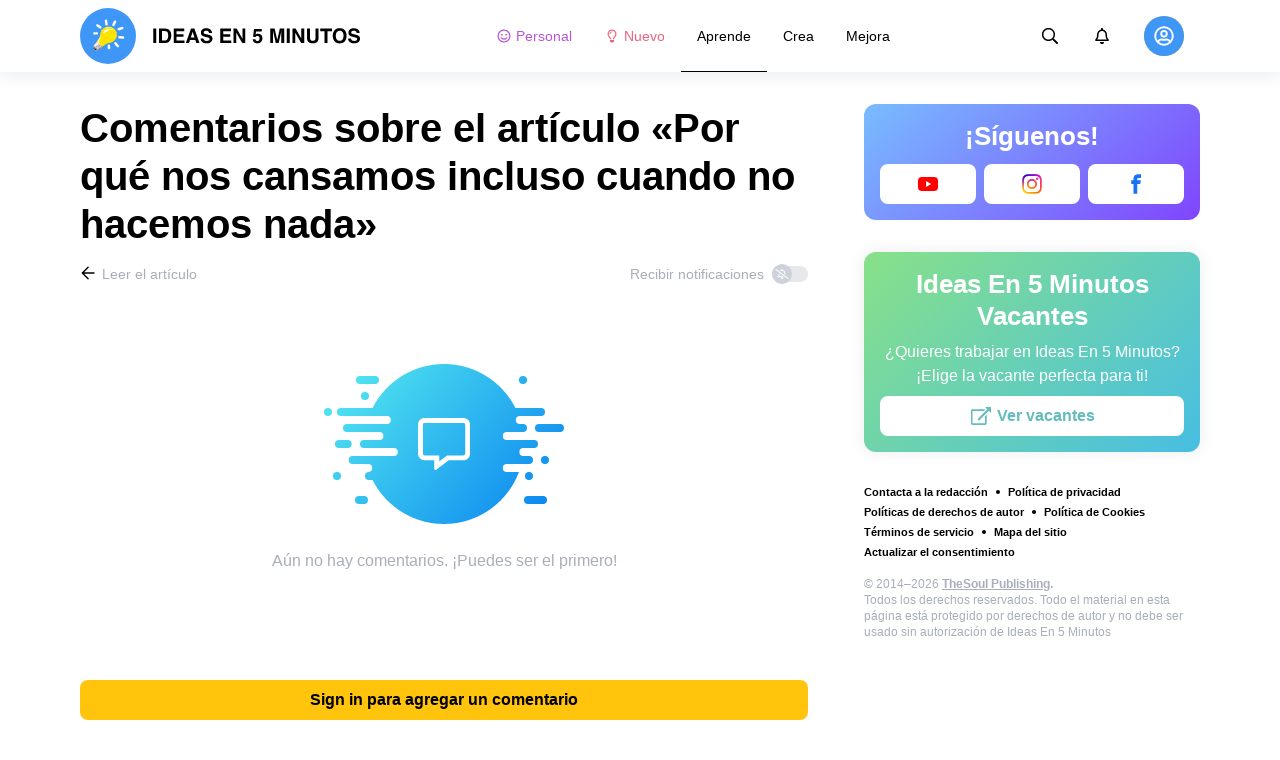

--- FILE ---
content_type: text/html; charset=utf-8
request_url: https://ideasen5minutos.me/aprende-psicologia/por-que-nos-cansamos-incluso-cuando-no-hacemos-nada-2609/comments/
body_size: 63971
content:
<!DOCTYPE html>
<html lang="es" dir="ltr">
  <head>
    <meta name="charset" content="utf-8" >
<meta name="referrer" content="always" >
<meta name="referrer" content="unsafe-url" >
<meta name="viewport" content="width=device-width, initial-scale=1, user-scalable=no" >
<meta name="bsi" content="163827467094" >
<meta data-react-helmet="true" property="og:url" content="https://ideasen5minutos.me/aprende-psicologia/por-que-nos-cansamos-incluso-cuando-no-hacemos-nada-2609/comments/"/><meta data-react-helmet="true" name="robots" content="max-image-preview:large"/><meta data-react-helmet="true" name="keywords" content="Aprende. Crea. Mejora."/><meta data-react-helmet="true" property="facebook_app_id" content="349444789428391"/><meta data-react-helmet="true" property="fb:app_id" content="349444789428391"/><meta data-react-helmet="true" property="fb:pages" content="486545651754267"/><meta data-react-helmet="true" name="description" content="Lee los comentarios sobre el artículo «Por qué nos cansamos incluso cuando no hacemos nada» y comparte tus impresiones en el sitio web dedicado a las instrucciones y trucos de vida para todas las ocasiones «Ideas En 5 Minutos»."/>

    <script>
        window.__webpack_public_path__ = 'https://wl-static.cf.tsp.li/wl-frontend/client/dist/desktop/';
    </script>
    <!-- preconnect -->
      <link rel="preconnect" href="https://wl-ideasen5minutos.cf.tsp.li/" />
      <link rel="preconnect" href="https://wl-static.cf.tsp.li/" />
    <!-- preconnect end -->

    <!-- preload -->
    <link rel="preload" as="script" href="https://securepubads.g.doubleclick.net/tag/js/gpt.js" />
<link rel="preload" as="script" href="https://www.google-analytics.com/analytics.js" />
<link rel="preload" as="script" href="https://cdn.cookielaw.org/scripttemplates/otSDKStub.js" />
<link rel="preload" as="script" href="https://cdn.cookielaw.org/consent/tcf.stub.js" />
<link rel="preload" as="script" href="//c.amazon-adsystem.com/aax2/apstag.js" />
<link rel="preload" as="script" href="https://www.googletagmanager.com/gtag/js?id=G-T2KZ68HHCQ" />

    <link rel="canonical" href="https://ideasen5minutos.me/aprende-psicologia/por-que-nos-cansamos-incluso-cuando-no-hacemos-nada-2609/comments" />
<link data-chunk="main" rel="preload" as="script" href="https://wl-static.cf.tsp.li/wl-frontend/client/dist/store/main-bundle-5081e50f.js">
<link data-chunk="main" rel="preload" as="style" href="https://wl-static.cf.tsp.li/wl-frontend/client/dist/consent/main-bundle-b16d4db0.css">
<link data-chunk="main" rel="preload" as="script" href="https://wl-static.cf.tsp.li/wl-frontend/client/dist/consent/main-bundle-b16d4db0.js">
<link data-chunk="CommentsPage-desktop" rel="preload" as="style" href="https://wl-static.cf.tsp.li/wl-frontend/client/dist/desktop/55375-chunk-9dc82991.css">
<link data-chunk="default-desktop" rel="preload" as="style" href="https://wl-static.cf.tsp.li/wl-frontend/client/dist/desktop/37058-chunk-9dc82991.css">
<link data-chunk="vert" rel="preload" as="style" href="https://wl-static.cf.tsp.li/wl-frontend/client/dist/desktop/61471-chunk-9dc82991.css">
<link data-chunk="main" rel="preload" as="style" href="https://wl-static.cf.tsp.li/wl-frontend/client/dist/desktop/main-bundle-9dc82991.css">
<link data-chunk="main" rel="preload" as="script" href="https://wl-static.cf.tsp.li/wl-frontend/client/dist/desktop/vendor-bundle-9dc82991.js">
<link data-chunk="main" rel="preload" as="script" href="https://wl-static.cf.tsp.li/wl-frontend/client/dist/desktop/main-bundle-9dc82991.js">
<link data-chunk="es-es-data-json" rel="preload" as="script" href="https://wl-static.cf.tsp.li/wl-frontend/client/dist/desktop/es-es-data-json-chunk-9dc82991.js">
<link data-chunk="vert" rel="preload" as="script" href="https://wl-static.cf.tsp.li/wl-frontend/client/dist/desktop/vert-chunk-9dc82991.js">
<link data-chunk="vert-pb-1090" rel="preload" as="script" href="https://wl-static.cf.tsp.li/wl-frontend/client/dist/desktop/vert-pb-1090-chunk-9dc82991.js">
<link data-chunk="default-desktop" rel="preload" as="script" href="https://wl-static.cf.tsp.li/wl-frontend/client/dist/desktop/default-desktop-chunk-9dc82991.js">
<link data-chunk="decorator" rel="preload" as="script" href="https://wl-static.cf.tsp.li/wl-frontend/client/dist/desktop/decorator-chunk-9dc82991.js">
<link data-chunk="CommentsPage-desktop" rel="preload" as="script" href="https://wl-static.cf.tsp.li/wl-frontend/client/dist/desktop/CommentsPage-desktop-chunk-9dc82991.js">
<link ref="alternate" type="application/rss+xml" href="https://ideasen5minutos.me/rss">
    <!-- preload end -->

    <link rel="manifest" href="/manifest.json">
    <title data-react-helmet="true">Comentarios sobre el artículo «Por qué nos cansamos incluso cuando no hacemos nada» / Ideas En 5 Minutos</title>

    
    <link rel="shortcut icon" href="/favicon.ico" type="image/x-icon">
    <link rel="icon" type="image/png" sizes="16x16" href="/favicons/favicon-16x16.png">
    <link rel="icon" type="image/png" sizes="32x32" href="/favicons/favicon-32x32.png">
    <link rel="icon" type="image/png" sizes="48x48" href="/favicons/favicon-48x48.png">
    <link rel="icon" type="image/png" sizes="48x48" href="/favicons/favicon-48x48.png">
    <link rel="apple-touch-icon" sizes="57x57" href="/favicons/apple-touch-icon-57x57.png">
    <link rel="apple-touch-icon" sizes="60x60" href="/favicons/apple-touch-icon-60x60.png">
    <link rel="apple-touch-icon" sizes="72x72" href="/favicons/apple-touch-icon-72x72.png">
    <link rel="apple-touch-icon" sizes="76x76" href="/favicons/apple-touch-icon-76x76.png">
    <link rel="apple-touch-icon" sizes="114x114" href="/favicons/apple-touch-icon-114x114.png">
    <link rel="apple-touch-icon" sizes="120x120" href="/favicons/apple-touch-icon-120x120.png">
    <link rel="apple-touch-icon" sizes="144x144" href="/favicons/apple-touch-icon-144x144.png">
    <link rel="apple-touch-icon" sizes="152x152" href="/favicons/apple-touch-icon-152x152.png">
    <link rel="apple-touch-icon" sizes="167x167" href="/favicons/apple-touch-icon-167x167.png">
    <link rel="apple-touch-icon" sizes="180x180" href="/favicons/apple-touch-icon-180x180.png">
    <link rel="apple-touch-icon" sizes="1024x1024" href="/favicons/apple-touch-icon-1024x1024.png">  
  

    <link data-chunk="main" rel="stylesheet" href="https://wl-static.cf.tsp.li/wl-frontend/client/dist/consent/main-bundle-b16d4db0.css">
<link data-chunk="main" rel="stylesheet" href="https://wl-static.cf.tsp.li/wl-frontend/client/dist/desktop/main-bundle-9dc82991.css">
<link data-chunk="vert" rel="stylesheet" href="https://wl-static.cf.tsp.li/wl-frontend/client/dist/desktop/61471-chunk-9dc82991.css">
<link data-chunk="default-desktop" rel="stylesheet" href="https://wl-static.cf.tsp.li/wl-frontend/client/dist/desktop/37058-chunk-9dc82991.css">
<link data-chunk="CommentsPage-desktop" rel="stylesheet" href="https://wl-static.cf.tsp.li/wl-frontend/client/dist/desktop/55375-chunk-9dc82991.css">

    
    
    <script type="text/javascript">
      window.googletag = window.googletag || {cmd: []};
    </script>
  
    
    <script type="text/javascript">
    (function initApsTag(a9, a, p) {
      if (a[a9]) return;
      function q(c, r) { a[a9]._Q.push([c, r]); }
  
      a[a9] = {
        init: function() { q('i', arguments); },
        fetchBids: function() { q('f', arguments); },
        setDisplayBids: function() {},
        targetingKeys: function() { return []; },
        _Q: []
      };
    })('apstag', window, document);
    </script>
    
    <script type="text/javascript">
      window.Ya || (window.Ya = {});
      window.yaContextCb = window.yaContextCb || [];
      window.Ya.adfoxCode || (window.Ya.adfoxCode = {});
      window.Ya.adfoxCode.hbCallbacks || (window.Ya.adfoxCode.hbCallbacks = []);
    </script>
  
    
    
    
  

    
  </head>
  <body data-domain="ideasen5minutos.me" data-locale-short="es">
    
    <!-- for facebook embeds -->
    <div id="fb-root"></div>
    
    
  <script type="text/javascript">
  (function () {
    // @todo hack for scroll to element currrect work with initial load
    if (window.location.hash) {
      window.history.scrollRestoration = "manual";
    }
    window.addEventListener("load", function () {
        window.domLoadEventFired = true;
    });
  })();
  </script>
  
  
<div id='root'><div class="e72d443d869118c73f0c"><div class="g-recaptcha" data-size="invisible" data-sitekey="6LfWqp8UAAAAAKJiZWQhihJMebm2_awH0L5AEoxs"></div><header class="cf2ade461366b6e8bbc3" data-test-id="header"><div class="a722d6a11fa19848c511"><a aria-label="logo" data-test-id="brand-logo" class="bb4c5b8a7a368279369d" href="/"><div class="d05ecfe2cfb8cbdeef6d"><img src="https://wl-static.cf.tsp.li/ideasen5minutos/client/svg/logo-desktop-big.svg" width="281" height="56" alt="Ideas En 5 Minutos"/></div></a><nav class="e65ad9eef1a14c86dd5a" data-test-id="navigation"><a class="d81df668cf9195c1a7ec f483f54ffd77cb63040a" data-test-id="link-personal-feed" href="/personal-feed"><svg class="e7f22bab97553786641d f499a4cbe929520d2f9f e50cb92145789f4c7355"><use href="#SvgSmileFull" xlink:href="#SvgSmileFull"></use></svg>Personal</a><a class="cd71daa3e37ef4ab1307 f483f54ffd77cb63040a" data-test-id="link-new" href="/"><svg class="e7f22bab97553786641d f499a4cbe929520d2f9f e50cb92145789f4c7355"><use href="#SvgLump" xlink:href="#SvgLump"></use></svg>Nuevo</a><div class="eb0d8f12c1e325e3bd04"><div class="c0dfb7b4b10354a6d9fa f483f54ffd77cb63040a df00379cefea1edd0223 f483f54ffd77cb63040a" data-test-id="link-rubric-1">Aprende</div><div class="c0dfb7b4b10354a6d9fa f483f54ffd77cb63040a f483f54ffd77cb63040a" data-test-id="link-rubric-2">Crea</div><div class="c0dfb7b4b10354a6d9fa f483f54ffd77cb63040a f483f54ffd77cb63040a" data-test-id="link-rubric-3">Mejora</div></div></nav><div class="ea636e60557b7d483f04" data-test-id="search-field"><div class="b1963cb51f58f0c00070"><div class="c8d6297219d23efc9b6b"><div class="ed0cb4102e5d0d5b3d12"></div><div class="babbc961c4f379090434 d64866189849fdc3a9fa" data-test-id="search-icon"><svg class="e0ac1d5b3d988a7a94a1 f499a4cbe929520d2f9f a5effcf37cd85275530e f499a4cbe929520d2f9f a6ff9bc2fd7febbd054c"><use href="#SvgSearch" xlink:href="#SvgSearch"></use></svg></div><div class="a726f45e4b4e66b98ddd"><div class="a31ccabe33a4ea2eedb1 dc2789448a97bda85b27 f32e74145e66fb697664"><input type="text" class="ce8502b0dbfc9d4b2089" placeholder="Buscando en Ideas En 5 Minutos" aria-label="Buscando en Ideas En 5 Minutos" data-test-id="input" value=""/></div></div></div></div></div><div class="cae448dccd5f8503311e" data-test-id="notifications-link"><div class="e8019d5a5071c46a3d9e"><div class="d4f150e24d261ece3cd8"><svg class="e0ac1d5b3d988a7a94a1 f499a4cbe929520d2f9f a5effcf37cd85275530e f499a4cbe929520d2f9f"><use href="#SvgNotification" xlink:href="#SvgNotification"></use></svg></div></div></div><div class="afcff73076a4c99a6143" data-test-id="user-menu"><div class="f6fdfc4d0dc10cd47c86"><div class="c2bef147c5b66019f3e9 e5bd1d51f3dde555da2c c2bef147c5b66019f3e9"><div class="placeholder"><div class="b2d9d53d55bf99959bff"><img src="https://wl-static.cf.tsp.li/ideasen5minutos/client/svg/user-unauthorized.svg" class="d8839988e7f30be7cb94" alt="Ideas En 5 Minutos"/></div></div></div></div></div></div></header><div class="c6fe1ed11b6d5664cfe7"><aside class="bcaeb8b2f04e70f2bf3d"><div class="cbca70299449e1c667c6 aed62af27ad9dd3e8c03" data-test-id="aside-bar"><div class="e4d7871e8251c19c67cc dfa9023f345239d1e023 aed62af27ad9dd3e8c03"><div class="c5fc643dd7d3efd84588" data-test-id="join-us"><div class="d0291d736991c4c839ca" data-test-id="title">¡Síguenos!</div><div class="ed08fdc5e11ab05c48d5"><a href="https://www.youtube.com/channel/UC_OLtzRJdg0MJfiqGWAAIHw" target="_blank" rel="nofollow noopener noreferrer" class="febd6b5144255dd8a33a yt-color e4e1b2ae5349d5371761 e435d4ba4f403aa6d2f1 d8a39828bdf158602561 ac6e607ec58961f1b6c0 e435d4ba4f403aa6d2f1 d8a39828bdf158602561" tabindex="-1" title="Youtube" data-test-id="join-button-youtube"><div class="af48c1a91e84c159d6d7"><div class="icon-field"><div class="e7b1c57f7bfd4ea62aa0"><svg class="c53c017facf16f250282 f499a4cbe929520d2f9f ad5d30a8c274def6207b"><use href="#SvgYt" xlink:href="#SvgYt"></use></svg></div><div class="cc687c31d2bce50f512c"><svg class="c53c017facf16f250282 f499a4cbe929520d2f9f ad5d30a8c274def6207b"><use href="#SvgYt" xlink:href="#SvgYt"></use></svg></div></div><div class="d966b67db37cfa4dfaf8"></div></div></a><a href="https://www.instagram.com/ideas.en.5.minutos/" target="_blank" rel="nofollow noopener noreferrer" class="febd6b5144255dd8a33a in-color e4e1b2ae5349d5371761 e435d4ba4f403aa6d2f1 d8a39828bdf158602561 ac6e607ec58961f1b6c0 e435d4ba4f403aa6d2f1 d8a39828bdf158602561" tabindex="-1" title="Instagram" data-test-id="join-button-instagram"><div class="af48c1a91e84c159d6d7"><div class="icon-field"><div class="e7b1c57f7bfd4ea62aa0"><img src="[data-uri]" alt="instagram"/></div><div class="cc687c31d2bce50f512c"><img src="[data-uri]" alt="instagram"/></div></div><div class="d966b67db37cfa4dfaf8"></div></div></a><a href="https://www.facebook.com/ideasen5minutos/" target="_blank" rel="nofollow noopener noreferrer" class="febd6b5144255dd8a33a f74cb7b823a3813e18ae e435d4ba4f403aa6d2f1 d8a39828bdf158602561 e4e1b2ae5349d5371761 e435d4ba4f403aa6d2f1 d8a39828bdf158602561 ac6e607ec58961f1b6c0 e435d4ba4f403aa6d2f1 d8a39828bdf158602561" tabindex="-1" title="Facebook" data-test-id="join-button-facebook"><div class="af48c1a91e84c159d6d7"><div class="icon-field"><div class="e7b1c57f7bfd4ea62aa0"><svg class="c53c017facf16f250282 f499a4cbe929520d2f9f ad5d30a8c274def6207b"><use href="#SvgFb" xlink:href="#SvgFb"></use></svg></div><div class="cc687c31d2bce50f512c"><svg class="c53c017facf16f250282 f499a4cbe929520d2f9f ad5d30a8c274def6207b"><use href="#SvgFb" xlink:href="#SvgFb"></use></svg></div></div><div class="d966b67db37cfa4dfaf8"></div></div></a></div></div></div><div class="dfa9023f345239d1e023 aed62af27ad9dd3e8c03"><div class="abd4cd2c8e1050da5c8b" data-test-id="careers"><div><div class="d36eee77d6008dabe43d" data-test-id="title">Ideas En 5 Minutos Vacantes</div><div class="bb559e10c9e4af8619be" data-test-id="description">¿Quieres trabajar en Ideas En 5 Minutos? <br/> ¡Elige la vacante perfecta para ti!</div><div class="b3d6e67d14d60a62d090"><a href="https://www.jointhesoul.com/jobs/" target="_blank" rel="nofollow noopener noreferrer" class="e435d4ba4f403aa6d2f1 d8a39828bdf158602561 ebcd27ee1950e440bb73" tabindex="-1" data-test-id="careers-link"><div class="af48c1a91e84c159d6d7"><div class="icon-field"><div class="e7b1c57f7bfd4ea62aa0"><svg class="f499a4cbe929520d2f9f a0556ae93af152e81190"><use href="#SvgExternal" xlink:href="#SvgExternal"></use></svg></div><div class="cc687c31d2bce50f512c"><svg class="f499a4cbe929520d2f9f a0556ae93af152e81190"><use href="#SvgExternal" xlink:href="#SvgExternal"></use></svg></div></div><div class="d966b67db37cfa4dfaf8"><div class="label">Ver vacantes</div></div></div></a></div></div></div></div><div class="aed62af27ad9dd3e8c03"><div class="f44805724a15eec46284"><ul class="a709903112970f964919"><li class="eeda531373d23e56dcba"><a href="https://www.thesoul-publishing.com/contact" target="blank" class="dd40d7c948c447e28223" data-test-id="menu-link-0">Contacta a la redacción</a></li><li class="eeda531373d23e56dcba"><a class="dd40d7c948c447e28223" data-test-id="menu-link-1" href="/privacy/">Política de privacidad</a></li><li class="eeda531373d23e56dcba"><a class="dd40d7c948c447e28223" data-test-id="menu-link-2" href="/copyrights/">Políticas de derechos de autor</a></li><li class="eeda531373d23e56dcba"><a class="dd40d7c948c447e28223" data-test-id="menu-link-3" href="/cookies/">Política de Cookies</a></li><li class="eeda531373d23e56dcba"><a class="dd40d7c948c447e28223" data-test-id="menu-link-4" href="/tos/">Términos de servicio</a></li><li class="eeda531373d23e56dcba"><a class="dd40d7c948c447e28223" data-test-id="menu-link-5" href="/sitemap/">Mapa del sitio</a></li><li class="eeda531373d23e56dcba"><a href="#" target="blank" class="dd40d7c948c447e28223" data-test-id="menu-link-6">Actualizar el consentimiento</a></li></ul></div></div><div class="cdff5cf89d3bf768c987" data-test-id="copyright"><div class="copyright">© 2014–2026 <b><a href="https://thesoul-publishing.com/" target="_blank" rel="nofollow noopener noreferrer">TheSoul Publishing</a>.</b><br/>Todos los derechos reservados. Todo el material en esta página está protegido por derechos de autor y no debe ser usado sin autorización de Ideas En 5 Minutos</div></div></div></aside><main class="ba98018b3f2de4397e5c"><article class="ae6b8a925e7933c2aa27" data-test-id="article" itemscope="" itemType="https://schema.org/Article"><div class="cbca70299449e1c667c6 aed62af27ad9dd3e8c03 dc9c234bcfaf5e67ef89 a66ff723184d3e3c66ce"><h1 class="d048ccc10f4818c77eb0" data-test-id="title" itemProp="name">Comentarios sobre el artículo «Por qué nos cansamos incluso cuando no hacemos nada»</h1><div class="e98efbbf5ba173895a52"><div class="a75d40f5d6e6c8422b08"><div class="fa2fd596fef400138593"><a type="ghost" class="ae8cca3506f50fc54d6c eeab1c8ee6928134e037 left a8087fb3b23235efcfda" data-test-id="back-to-article-link" data-google-interstitial="false" href="/aprende-psicologia/por-que-nos-cansamos-incluso-cuando-no-hacemos-nada-2609/"><span><svg class="e6c01929e0ddee875a1f"><use href="#SvgArrowBack" xlink:href="#SvgArrowBack"></use></svg></span><span class="b6db1ebe9e0a7e373b93">Leer el artículo</span></a></div><div class="aed62af27ad9dd3e8c03">Recibir notificaciones<div class="a1c330131c25560eec4e aed62af27ad9dd3e8c03"><div class="dcae5f9be8643b0773a1 toggler c37208d0ce82077e27d4 dcae5f9be8643b0773a1" data-test-id="button-toggle"><div class="c2a6d35e38209245b524"><svg class="ff743953dd7deb0071e5"><use href="#SvgBellOff" xlink:href="#SvgBellOff"></use></svg></div></div></div></div></div><div class="a4ab024ac5da3d718302" data-test-id="no-comments-block"><div class="f854bc27dc1d545022d6"><div class="dbe998a29fe68349b05e"><div data-test-id="image" class="dc77d64c235b8ed06ae6 d14a99836edcd68dc169 e1943a10a910e12f38f2 b43c5deead2fdc117d1c"></div><div class="a583cc618f8204bb2895" data-test-id="title"></div></div></div><div class="a9ef5f61eda3a00d428c">Aún no hay comentarios. ¡Puedes ser el primero!</div></div></div><div class="c2334a8526a3ab520c6b"><div class="ab1a7c7e8446c292ec21 aed62af27ad9dd3e8c03 cbca70299449e1c667c6 aed62af27ad9dd3e8c03"><button type="button" class="e435d4ba4f403aa6d2f1 d8a39828bdf158602561" tabindex="-1" data-test-id="authorize-to-comment-button"><div class="af48c1a91e84c159d6d7"><div class="icon-field"><div class="e7b1c57f7bfd4ea62aa0"></div><div class="cc687c31d2bce50f512c"></div></div><div class="d966b67db37cfa4dfaf8"><div class="label">Sign in para agregar un comentario</div></div></div></button></div></div></div><meta itemProp="description" content="La fatiga y el cansancio pueden deberse a muchos factores diferentes, como un estilo de vida poco saludable, problemas de salud, dificultades en el trabajo, estrés, etc."/><link rel="image" itemProp="image" href="https://wl-ideasen5minutos.cf.tsp.li/resize/1200x630/jpg/764/171/152ac45b88a7e97d9d9d67fcb8.jpg"/><meta itemProp="datePublished" content="2022-04-14T15:00:00.000Z"/><meta itemProp="dateModified" content="2022-04-14T15:00:00.000Z"/></article><div></div></main><button type="button" aria-label="up" class="e1e325674744792c769a"><svg class="d0cdf83a037ed7512539"><use href="#SvgArrowUp" xlink:href="#SvgArrowUp"></use></svg></button></div><div class="aeddaf4b5e9c089b0bd8"><div class="ae73dac59922a80bcdc7"><div class="b9f4e7656e293a983fd1 cff6842d5a2c2199597f"><a type="default" class="bbfb44c7b4cabb53dd07 eeab1c8ee6928134e037 left c5027e4ed9605843a7dc" data-google-interstitial="false" href="/"><span class="b6db1ebe9e0a7e373b93">Ideas En 5 Minutos</span></a><span class="d0ef1dd457c96a8183f8 c5027e4ed9605843a7dc">/</span><a type="default" class="bbfb44c7b4cabb53dd07 eeab1c8ee6928134e037 left c5027e4ed9605843a7dc" data-google-interstitial="false" href="/aprende-psicologia/"><span class="b6db1ebe9e0a7e373b93">Psicología</span></a><span class="d0ef1dd457c96a8183f8 c5027e4ed9605843a7dc">/</span><a type="default" class="bbfb44c7b4cabb53dd07 eeab1c8ee6928134e037 left c5027e4ed9605843a7dc" data-google-interstitial="false" href="/aprende-psicologia/por-que-nos-cansamos-incluso-cuando-no-hacemos-nada-2609/"><span class="b6db1ebe9e0a7e373b93">Por qué nos cansamos incluso cuando no hacemos nada</span></a><span class="d0ef1dd457c96a8183f8 c5027e4ed9605843a7dc">/</span><span>Comentarios</span></div></div></div><div class="ae275ed623cde280d6e6" data-test-id="article-bottom-recommended"><div class="c1cc5330397a0e59aa70"><div><div style="position:relative"></div></div></div></div></div></div>

<symbol style="display:none"><svg viewBox="0 0 64 64" xmlns="http://www.w3.org/2000/svg" id="SvgSmileFull"><path d="M32 6C17.637 6 6 17.637 6 32s11.637 26 26 26 26-11.637 26-26S46.363 6 32 6zm0 46.968c-11.564 0-20.968-9.404-20.968-20.968S20.436 11.032 32 11.032 52.968 20.436 52.968 32 43.564 52.968 32 52.968zm-8.387-22.645c1.856 0 3.355-1.5 3.355-3.355 0-1.856-1.5-3.355-3.355-3.355a3.351 3.351 0 0 0-3.355 3.355c0 1.855 1.5 3.355 3.355 3.355zm16.774 0c1.856 0 3.355-1.5 3.355-3.355 0-1.856-1.5-3.355-3.355-3.355a3.351 3.351 0 0 0-3.355 3.355c0 1.855 1.5 3.355 3.355 3.355zm.42 7.61A11.441 11.441 0 0 1 32 42.066c-3.407 0-6.626-1.5-8.806-4.131a2.524 2.524 0 0 0-3.544-.325 2.523 2.523 0 0 0-.325 3.543A16.457 16.457 0 0 0 32 47.086c4.906 0 9.53-2.16 12.675-5.934a2.513 2.513 0 0 0-.325-3.543 2.524 2.524 0 0 0-3.544.325z" fill="currentColor"></path></svg></symbol><symbol style="display:none"><svg viewBox="0 0 64 64" xmlns="http://www.w3.org/2000/svg" id="SvgLump"><path d="M32 14.125c-5.414 0-9.818 4.374-9.818 9.75a1.63 1.63 0 0 0 1.636 1.625 1.63 1.63 0 0 0 1.637-1.625c0-3.585 2.937-6.5 6.545-6.5a1.63 1.63 0 0 0 1.636-1.625A1.63 1.63 0 0 0 32 14.125zm-8.176 38.51c0 .32.095.632.274.898l2.507 3.742a1.64 1.64 0 0 0 1.362.725h8.065c.548 0 1.06-.272 1.362-.725l2.507-3.742c.178-.266.273-.579.274-.898l.005-4.385H23.82l.004 4.385zM32 6c-10.46 0-18 8.427-18 17.875 0 4.507 1.682 8.618 4.455 11.76 1.702 1.928 4.371 5.971 5.361 9.36V45h4.91v-.012a4.775 4.775 0 0 0-.22-1.43c-.572-1.808-2.335-6.578-6.359-11.138a12.908 12.908 0 0 1-3.233-8.546c-.02-7.479 6.103-13 13.086-13 7.218 0 13.09 5.832 13.09 13 0 3.146-1.149 6.18-3.236 8.546-4 4.53-5.77 9.29-6.351 11.117-.15.47-.227.96-.227 1.453V45h4.909v-.005c.99-3.39 3.66-7.433 5.361-9.36A17.714 17.714 0 0 0 50 23.876C50 14.002 41.94 6 32 6z" fill="currentColor"></path></svg></symbol><symbol style="display:none"><svg viewBox="0 0 64 64" xmlns="http://www.w3.org/2000/svg" id="SvgSearch"><path d="m57.642 53.62-12.33-12.329a1.205 1.205 0 0 0-.862-.355h-1.34a21.067 21.067 0 0 0 5.138-13.812C48.248 15.455 38.793 6 27.124 6 15.455 6 6 15.455 6 27.124c0 11.669 9.455 21.124 21.124 21.124 5.281 0 10.105-1.94 13.812-5.139v1.34c0 .326.132.63.355.864l12.33 12.329a1.22 1.22 0 0 0 1.726 0l2.295-2.295a1.22 1.22 0 0 0 0-1.727zM27.124 43.373c-8.978 0-16.25-7.271-16.25-16.249 0-8.978 7.272-16.25 16.25-16.25s16.25 7.272 16.25 16.25-7.272 16.25-16.25 16.25z" fill="currentColor"></path></svg></symbol><symbol style="display:none"><svg viewBox="0 0 64 64" xmlns="http://www.w3.org/2000/svg" id="SvgNotification"><path d="M53.154 42.795c-1.897-2.108-5.448-5.28-5.448-15.67 0-7.891-5.35-14.209-12.565-15.758V9.25C35.14 7.455 33.734 6 32 6s-3.14 1.455-3.14 3.25v2.117c-7.216 1.55-12.566 7.867-12.566 15.758 0 10.39-3.55 13.562-5.448 15.67A3.233 3.233 0 0 0 10 45c.01 1.666 1.275 3.25 3.153 3.25h37.694c1.878 0 3.143-1.584 3.153-3.25a3.232 3.232 0 0 0-.846-2.205zm-36.522.58c2.085-2.84 4.363-7.55 4.374-16.191 0-.02-.006-.039-.006-.059 0-6.283 4.924-11.375 11-11.375s11 5.092 11 11.375c0 .02-.006.039-.006.059.01 8.643 2.29 13.351 4.374 16.191H16.632zM32 58c3.469 0 6.283-2.91 6.283-6.5H25.717c0 3.59 2.814 6.5 6.283 6.5z" fill="currentColor"></path></svg></symbol><symbol style="display:none"><svg viewBox="0 0 24 24" fill="none" xmlns="http://www.w3.org/2000/svg" id="SvgYt"><path d="M21.702 7.105a2.546 2.546 0 0 0-1.79-1.804C18.331 4.875 12 4.875 12 4.875s-6.332 0-7.912.426a2.546 2.546 0 0 0-1.79 1.804c-.423 1.59-.423 4.91-.423 4.91s0 3.318.423 4.91c.233.877.92 1.54 1.79 1.774 1.58.426 7.912.426 7.912.426s6.332 0 7.912-.426a2.508 2.508 0 0 0 1.79-1.775c.423-1.59.423-4.91.423-4.91s0-3.319-.423-4.91zM9.929 15.028V9l5.293 3.014-5.293 3.013z" fill="red"></path></svg></symbol><symbol style="display:none"><svg viewBox="0 0 64 64" xmlns="http://www.w3.org/2000/svg" id="SvgFb"><path d="M38.37 15.9h6.702V6h-7.878v.036c-9.546.338-11.502 5.703-11.674 11.339h-.02v4.943H19v9.695h6.5V58h9.796V32.013h8.024l1.55-9.695h-9.571v-2.986c0-1.905 1.267-3.432 3.071-3.432z" fill="currentColor" fill-rule="evenodd"></path></svg></symbol><symbol style="display:none"><svg width="24" height="24" fill="none" xmlns="http://www.w3.org/2000/svg" id="SvgExternal"><path d="M17.625 11.502v7.81c0 .932-.756 1.688-1.688 1.688H3.563a1.687 1.687 0 0 1-1.688-1.688V6.938c0-.931.756-1.687 1.688-1.687h11.952c.376 0 .564.454.298.72l-.844.844a.422.422 0 0 1-.298.123H3.773a.21.21 0 0 0-.21.211v11.954a.21.21 0 0 0 .21.21h11.954a.21.21 0 0 0 .21-.21v-6.757c0-.112.045-.219.124-.298l.844-.844a.422.422 0 0 1 .72.299zM21.703 3h-4.78a.422.422 0 0 0-.299.72l1.694 1.695-9.57 9.57a.422.422 0 0 0 0 .596l.796.796a.422.422 0 0 0 .597 0l9.57-9.57L21.404 8.5c.264.264.72.079.72-.298v-4.78A.422.422 0 0 0 21.703 3z" fill="currentColor"></path></svg></symbol><symbol style="display:none"><svg width="16" height="16" fill="none" xmlns="http://www.w3.org/2000/svg" id="SvgArrowBack"><path fill-rule="evenodd" clip-rule="evenodd" d="m8.171 14.397.575-.581a.355.355 0 0 0 0-.499L4.244 8.763h9.908a.35.35 0 0 0 .348-.352v-.822a.35.35 0 0 0-.348-.352H4.244l4.502-4.554a.355.355 0 0 0 0-.499l-.575-.58a.345.345 0 0 0-.492 0L1.602 7.75a.355.355 0 0 0 0 .498l6.077 6.148a.345.345 0 0 0 .492 0z" fill="#000"></path></svg></symbol><symbol style="display:none"><svg width="16" height="16" fill="none" xmlns="http://www.w3.org/2000/svg" id="SvgBellOff"><path fill-rule="evenodd" clip-rule="evenodd" d="m2.231 3.069 12.147 9.13c.14.108.163.305.05.44l-.202.244a.334.334 0 0 1-.457.048L1.622 3.801a.304.304 0 0 1-.05-.44l.203-.244a.334.334 0 0 1 .456-.048zm3.432 4.959c-.14 1.07-.502 1.73-.841 2.16h3.714l1.247.937h-5.68a.638.638 0 0 1-.653-.625.597.597 0 0 1 .175-.424l.065-.067c.382-.388.986-1.003 1.05-2.676l.923.695zM8 4.875c1.257 0 2.275.98 2.275 2.188v.005l-.001.006c0 .329.023.62.057.893l1.209.909c-.17-.432-.292-1.006-.292-1.813 0-1.518-1.106-2.733-2.598-3.031v-.407A.638.638 0 0 0 8 3c-.359 0-.65.28-.65.625v.407a3.382 3.382 0 0 0-1.404.64l.776.582A2.327 2.327 0 0 1 8 4.875zm1.3 6.875C9.3 12.44 8.716 13 8 13c-.717 0-1.3-.56-1.3-1.25h2.6z" fill="currentColor"></path></svg></symbol><symbol style="display:none"><svg viewBox="0 0 64 64" xmlns="http://www.w3.org/2000/svg" id="SvgArrowUp"><path d="m6.412 32.685 2.318 2.298a1.414 1.414 0 0 0 1.988 0l18.168-18.006v39.63A1.4 1.4 0 0 0 30.292 58h3.279a1.4 1.4 0 0 0 1.405-1.393v-39.63l18.169 18.006a1.414 1.414 0 0 0 1.987 0l2.32-2.298a1.384 1.384 0 0 0 0-1.97L32.924 6.408a1.414 1.414 0 0 0-1.987 0L6.412 30.715a1.384 1.384 0 0 0 0 1.97z" fill="currentColor" fill-rule="evenodd"></path></svg></symbol><script>window.SVG_STATE = {"SvgSmileFull":null,"SvgLump":null,"SvgSearch":null,"SvgNotification":null,"SvgYt":null,"SvgFb":null,"SvgExternal":null,"SvgArrowBack":null,"SvgBellOff":null,"SvgArrowUp":null}</script>

<script>
  // <![CDATA[ 
  window.SSR_STATE = {"favorites":{"articles":{"data":{"allFetched":false,"articles":[]},"isFetching":false},"counters":{"data":{},"isFetching":false}},"user":{"data":{"avatar":"","birthday":"","email":"","gender":0,"name":"","settings":{}},"isFetching":false},"votes":{"articleVotes":{"data":{},"isFetching":false},"commentVotes":{"data":{},"isFetching":false},"atomVotes":{"data":{},"isFetching":false}},"settings":{"isFetching":false,"isUpdating":false,"data":{"features":{},"items":[],"isButtonUpVisible":false,"PPID":""}},"@wl/config":{"appTemplate":"default","direction":"ltr","disabledRoutes":["/app"],"brandSpecificRoutes":[],"enableAntiAdBlock":true,"cdnHost":"https://wl-static.cf.tsp.li","project":{"locale":"es","name":"AdMe.ru","host":"ideasen5minutos.me","googleTrackingId":"UA-177097619-1","title":"Ideas En 5 Minutos  — Aprende. Crea. Mejora.","localeFull":"es_MX","localeDir":"es","titleShort":"Ideas En 5 Minutos","meta":{"main":[{"attributes":[{"name":"name","value":"facebook-domain-verification"},{"name":"content","value":"7aywvkj5dwj05rs7kelmgrsw2drqza"}]}]}},"api":{"hostname":"https://wba.ideasen5minutos.me","framesUrl":"https://frame.ideasen5minutos.me","internalHostname":"http://wba-svc-stage-2-prod-php-nginx.wl-backend.svc.cluster.local"},"firebase":{"apiKey":"AIzaSyDqgxLmZN6kYUP52OEQM58rVM4C3it9IHY","authDomain":"thesoul-mobile-applications.firebaseapp.com","databaseURL":"https://thesoul-mobile-applications.firebaseio.com","projectId":"thesoul-mobile-applications","storageBucket":"thesoul-mobile-applications.appspot.com","messagingSenderId":"972168234735","appId":"1:972168234735:web:580f66745ade465797fd1a","measurementId":"G-D3PXSNQHKC"},"copyrightUrl":"https://thesoul-publishing.com/","careersUrl":"https://www.jointhesoul.com/jobs/","notifications":{},"advertisement":{"ampFallback":[{"image":"/ideasen5minutos/client/images/amp-ad-fallback-1.jpg","link":"https://genialapp.onelink.me/nKAR/ed919136"},{"image":"/ideasen5minutos/client/images/amp-ad-fallback-2.jpg","link":"https://genialapp.onelink.me/nKAR/4bc67ac5"},{"image":"/ideasen5minutos/client/images/amp-ad-fallback-3.jpg","link":"https://genialapp.onelink.me/nKAR/9d1a7202"},{"image":"/ideasen5minutos/client/images/amp-ad-fallback-4.jpg","link":"https://genialapp.onelink.me/nKAR/832cbd71"}],"adsId":"233b23b5-84f8-5e56-a116-f4391f4810a7","ccTargeting":true,"usePPID":true},"share":{"pinterest":{"icon":"pt","url":"https://www.pinterest.com/pin/create/button/","query":"url={url}&media={image}&description={title}","titleId":"wl.share.button.title.pinterest"},"facebook":{"icon":"fb","url":"https://www.facebook.com/sharer/sharer.php","query":"title={title}&description={description}&u={url}&picture={image}","titleId":"wl.share.button.title.facebook"},"facebookSendDialog":{"icon":"fm","url":"http://www.facebook.com/dialog/send","query":"app_id={appId}&redirect_uri={redirectUri}&link={url}","titleId":"","data":{"appId":"","redirectUri":""}},"facebookMessenger":{"icon":"fm","url":"fb-messenger://share/","query":"link={url}&app_id={appId}","titleId":"","data":{"appId":""}},"twitter":{"icon":"tw","url":"https://twitter.com/share","query":"text={title}&url={url}&counturl={url}&via={account}","data":{"account":""},"titleId":"wl.share.button.title.twitter"},"whatsapp":{"icon":"wa","url":"https://api.whatsapp.com/send","query":"text={title} {url}","titleId":"wl.share.button.title.whatsapp"},"vkontakte":{"icon":"vk","url":"https://vk.com/share.php","query":"url={url}&title={title}&description={description}&image={image}&noparse=true","titleId":"wl.share.button.title.vkontakte"},"odnoklassniki":{"icon":"ok","url":"https://connect.ok.ru/dk","query":"cmd=WidgetSharePreview&st.cmd=WidgetSharePreview&st.hosterId=47126&st._aid=ExternalShareWidget_SharePreview?&st.imageUrl={image}&st.shareUrl={url}","titleId":"wl.share.button.title.odnoklassniki"},"youtube":{"icon":"yt","url":"https://www.youtube.com/","query":"text={title} {url}","titleId":"wl.share.button.title.whatsapp"},"instagram":{"icon":"in","url":"https://www.instagram.com/","query":"text={title} {url}","titleId":"wl.share.button.title.whatsapp"},"telegram":{"icon":"telegram","url":"https://t.me/share/url","query":"url={url}&text={title}","titleId":"wl.share.button.title.telegram"},"dzen":{"icon":"dzen","url":"","query":"","titleId":""}},"article":{"upvotes":true,"comments":false,"favorites":true,"recommendation":true,"views":true},"profile":{"explore":true,"comments":false,"upvotes":true,"bookmarks":false},"sidebar":{"mobileApps":false},"servicePages":{"about":false,"privacy_policy":true,"contacts":false},"abTestingSettings":{"suitesSegmentMax":20},"mainMenu":{"navigation":[{"id":"trending","url":"/trending/","title":"wl.menu.items.trending.title"},{"id":"latest","url":"/latest/","title":"wl.menu.items.latest.title"},{"id":"topics","url":"/topics/","title":"wl.menu.items.topics.title"},{"id":"tags","url":"/tags/","title":"wl.menu.items.tags.title"}],"common":[{"id":"personal-feed","url":"/personal-feed","title":"abtest_feed_cta_tab_label","icon":"smile-full"},{"id":"new","url":"/","title":"wl.header.tabs.new","icon":"lump"},{"id":"popular","url":"/popular/","title":"wl.header.tabs.popular","icon":"bolt"}]},"menuLinks":{"desktop":{"navigation":[[{"title":"wl.contact-us","url":"https://www.thesoul-publishing.com/contact"},{"title":"wl.authorization.form.action.privacy-policy","url":"/privacy/"},{"title":"wl.authorization.form.action.copyright-policy","url":"/copyrights/"},{"title":"wl.authorization.form.action.cookies-policy","url":"/cookies/"},{"title":"wl.registration.form.info.terms-of-service.title","url":"/tos/"},{"title":"wl.sitemap.sitemap","url":"/sitemap/"}]],"sidebar":[[{"title":"wl.contact-us","url":"https://www.thesoul-publishing.com/contact"},{"title":"wl.authorization.form.action.privacy-policy","url":"/privacy/"},{"title":"wl.authorization.form.action.copyright-policy","url":"/copyrights/"},{"title":"wl.authorization.form.action.cookies-policy","url":"/cookies/"},{"title":"wl.registration.form.info.terms-of-service.title","url":"/tos/"},{"title":"wl.sitemap.sitemap","url":"/sitemap/"}]]},"mobile":[[{"title":"wl.authorization.form.action.privacy-policy","url":"/privacy/"},{"title":"wl.authorization.form.action.copyright-policy","url":"/copyrights/"},{"title":"wl.authorization.form.action.cookies-policy","url":"/cookies/"},{"title":"wl.registration.form.info.terms-of-service.title","url":"/tos/"},{"title":"wl.sitemap.sitemap","url":"/sitemap/"}],[{"title":"wl.contact-us","url":"https://www.thesoul-publishing.com/contact"}]],"sitemap":{"policies":[{"title":"wl.authorization.form.action.privacy-policy","url":"/privacy/"},{"title":"wl.authorization.form.action.copyright-policy","url":"/copyrights/"},{"title":"wl.authorization.form.action.cookies-policy","url":"/cookies/"},{"title":"wl.registration.form.info.terms-of-service.title","url":"/tos/"}],"about":[{"title":"wl.contact-us","url":"https://www.thesoul-publishing.com/contact"}]}},"auth":{"google":{"clientId":"872537617940-2h3m4vbbbv15orhafjqr7ijg02aenh2l.apps.googleusercontent.com","scope":[],"enable":true},"facebook":{"clientId":"349444789428391","scope":["email"],"enable":true}},"social":{"pages":[{"id":"youtube","title":"Youtube","url":"https://www.youtube.com/channel/UC_OLtzRJdg0MJfiqGWAAIHw"},{"id":"instagram","title":"Instagram","url":"https://www.instagram.com/ideas.en.5.minutos/"},{"id":"facebook","title":"Facebook","url":"https://www.facebook.com/ideasen5minutos/"}]},"apps":{"android":{"deepLinkTemplate":"{fallback}","appLinkCTA":"https://play.google.com/store/apps/details?id=com.genial.android&referrer=utm_source%3Dideasen5minutos_web%26utm_medium%3Dideasen5minutos_CTA_useapp%26utm_content%3Dgenial_appinstall%26utm_campaign%3DfixedCTA_appinstall_ideasen5minutos"},"ios":{"appLinkCTA":"https://click.google-analytics.com/redirect?tid=UA-75817819-1&url=https%3A%2F%2Fitunes.apple.com%2Fus%2Fapp%2Fmy-app%2Fid1088327126&aid=com.genial&idfa=%{idfa}&cs=ideasen5minutos_web&cm=ideasen5minutos_CTA_useapp&cn=fixedCTA_appinstall_ideasen5minutos&cc=genial_appinstall"}},"metaTags":{"commentsDescription":"wl.comments.page_description_5MC"},"infiniteScroll":false,"brandingName":"ideasen5minutos","brandingHost":"ideasen5minutos.me","brandingGroup":"5MC","images":{"logoBig":{"url":"/ideasen5minutos/client/files/logo.jpg","size":{"width":281,"height":56}},"logoSvg":{"url":"/ideasen5minutos/client/files/logo.svg","size":{"width":281,"height":56}},"logo":{"url":"/ideasen5minutos/client/svg/logo-desktop-big.svg","size":{"width":281,"height":56}},"smallLogo":"/ideasen5minutos/client/svg/logo.svg","logoMobile":{"url":"/ideasen5minutos/client/svg/logo-mobile-big.svg","size":{"width":127,"height":32}},"userUnauthorized":"/ideasen5minutos/client/svg/user-unauthorized.svg","userDefaultAvatar":"/avatars/icons_wl/8.png","share":{"url":"/ideasen5minutos/client/images/share.jpg","size":{"width":667,"height":351}}},"sharingBlocks":{"buttons":{"desktopTopBottom":[{"shareId":"facebook"},{"titleId":"wl.share.button.title.facebook","shareId":"facebookSendDialog"},{"shareId":"pinterest"}],"mobile":[{"titleId":"wl.share.button.title.short.facebook","shareId":"facebook"},{"titleId":"wl.share.button.title.short.whatsapp","shareId":"whatsapp"},{"titleId":"wl.share.button.title.short.twitter","shareId":"twitter"},{"titleId":"wl.share.button.title.short.pinterest","shareId":"pinterest"},{"titleId":"wl.share.button.title.short.telegram","shareId":"telegram"},{"titleId":"wl.share.button.title.copy-link","shareId":"copyLink"}],"common":[{"shareId":"facebook"},{"shareId":"whatsapp"},{"titleId":"wl.share.button.title.facebook","shareId":"facebookSendDialog"},{"shareId":"pinterest"},{"shareId":"telegram"},{"titleId":"wl.share.button.title.copy-link","shareId":"copyLink"}],"imageDesktop":[{"shareId":"facebook"},{"shareId":"whatsapp"},{"shareId":"twitter"},{"shareId":"pinterest"},{"titleId":"wl.share.button.title.facebook","shareId":"facebookSendDialog"},{"shareId":"telegram"},{"titleId":"wl.share.button.title.copy-link","shareId":"copyLink"}],"imageMobile":[{"shareId":"facebook"},{"shareId":"whatsapp"},{"shareId":"twitter"},{"shareId":"pinterest"},{"titleId":"wl.share.button.title.short.facebook","shareId":"facebookMessenger"},{"shareId":"telegram"},{"titleId":"wl.share.button.title.copy-link","shareId":"copyLink"}]}},"env":{"WL_ANALYTICS_URL":"https://wl-analytics.tsp.li","WL_AMAZON_GATEWAY_URL":"https://wl-amazon-gateway.tsp.li"},"countryCode":"US","brandConfig":{"settings":{"project":{"id":10,"name":"Ideas En 5 Minutos","host":"ideasen5minutos.me","locale":"es","localeFull":"es_MX","title":"Ideas En 5 Minutos - Aprende. Crea. Mejora.","titleShort":"Ideas En 5 Minutos","uuid":"233b23b5-84f8-5e56-a116-f4391f4810a7"},"meta":[{"attributes":[{"name":"name","value":"description"},{"name":"content","value":"Nuestra página está dedicada a la creación. Ideasen5minutos.me fue hecho para nutrir la semilla de la creatividad que todos llevamos en nuestro interior. Creemos que la imaginación debe estar presente en todo lo que hacemos. Ideasen5minutos.me es el lugar donde encontrarás las creaciones más inspiradoras de todo el mundo."}]},{"attributes":[{"name":"name","value":"keywords"},{"name":"content","value":"Aprende. Crea. Mejora."}]},{"attributes":[{"name":"property","value":"facebook_app_id"},{"name":"content","value":"349444789428391"}]},{"attributes":[{"name":"property","value":"fb:app_id"},{"name":"content","value":"349444789428391"}]},{"attributes":[{"name":"property","value":"fb:pages"},{"name":"content","value":"486545651754267"}]}],"appLinks":[],"analytics":{"googleTrackingId":"UA-177097619-1","googleMeasurementId":"G-T2KZ68HHCQ","fireBaseSenderId":"972168234735","googleTrackingAmpId":"UA-177097619-4","googleSearchKey":"68b05c8cefe8417fe"},"rubrics":{"menu":[{"group":{"id":1,"title":"Aprende"},"rubrics":[{"id":1,"title":"Consejos","title_short":"Consejos","path":"aprende-consejos","group_id":1,"description":"Obtén consejos para cualquier ocasión en los artículos de la sección \"Consejos\". Aquí se recopilan artículos con trucos, consejos y recomendaciones útiles.","shortDescription":"","icon":"","deprecated":false},{"id":2,"title":"Tecnología","title_short":"Tecnología","path":"aprende-tecnologia","group_id":1,"description":"Aprende a usar tu teléfono inteligente correctamente, comprender las aplicaciones, manejar la cámara y mucho más en la sección \"Tecnología\".","shortDescription":"","icon":"","deprecated":false},{"id":3,"title":"Psicología","title_short":"Psicología","path":"aprende-psicologia","group_id":1,"description":"Lee los artículos de la sección \"Psicología\" para comprender mejor a las personas, encontrar un lenguaje común con ellas y entablar relaciones comerciales y personales.","shortDescription":"","icon":"","deprecated":false},{"id":4,"title":"Animales","title_short":"Animales","path":"aprende-animales","group_id":1,"description":"Obtén consejos sobre el cuidado de tus mascotas en la sección \"Animales\". En los artículos de esta sección también aprenderás muchas cosas interesantes sobre la vida silvestre.","shortDescription":"","icon":"","deprecated":false},{"id":5,"title":"Cultura","title_short":"Cultura","path":"aprende-cultura","group_id":1,"description":"Aprende a entender el arte, averigua todo sobre arquitectura, arte y ciencia, y lee artículos sobre la historia y las complejidades de la etiqueta en la sección \"Cultura\".","shortDescription":"","icon":"","deprecated":false},{"id":17,"title":"Ciencia","title_short":"Ciencia","path":"aprende-ciencia","group_id":1,"description":"","shortDescription":"","icon":"","deprecated":false}]},{"group":{"id":2,"title":"Crea"},"rubrics":[{"id":6,"title":"Hazlo tú mismo","title_short":"Hazlo tú mismo","path":"crea-hazlo-tu-mismo","group_id":2,"description":"Aprende a hacer cosas útiles y necesarias con tus propias manos en casa. En esta sección, encontrarás soluciones de decoración de interiores, trucos para el automóvil, consejos de limpieza y más.","shortDescription":"","icon":"","deprecated":false},{"id":7,"title":"Recetas","title_short":"Recetas","path":"crea-recetas","group_id":2,"description":"Cocinar con nosotros es divertido y fácil: descubre nuevas recetas paso a paso y lee consejos de cocina. Todas las recetas van acompañadas de instrucciones completas y muchas fotos.","shortDescription":"","icon":"","deprecated":false},{"id":8,"title":"Ropa","title_short":"Ropa","path":"crea-ropa","group_id":2,"description":"Descubre cómo elegir la ropa para tu tipo de cuerpo, aprende a comprender las complejidades del estilo y obtén instrucciones completas para cuidar las prendas en los artículos de la sección \"Ropa\".","shortDescription":"","icon":"","deprecated":false},{"id":9,"title":"Eventos","title_short":"Eventos","path":"crea-eventos","group_id":2,"description":"En los artículos de la sección \"Eventos\", aprenderás cómo prepararte para las vacaciones, decorar tu casa, elegir el regalo perfecto y envolverlo con tus propias manos.","shortDescription":"","icon":"","deprecated":false},{"id":10,"title":"Juguetes","title_short":"Juguetes","path":"crea-juguetes","group_id":2,"description":"Aprende a hacer juguetes de bricolaje, jugar juegos populares y aplicar estrategias ganadoras en los juegos siguiendo las instrucciones de la sección \"Juguetes\".","shortDescription":"","icon":"","deprecated":false}]},{"group":{"id":3,"title":"Mejora"},"rubrics":[{"id":11,"title":"Belleza","title_short":"Belleza","path":"mejora-belleza","group_id":3,"description":"Lee nuestros artículos y aprenderás todo sobre maquillaje, manicura y peinados, sabrás cómo cuidar adecuadamente tu piel, cabello y uñas, y elegir cosméticos para cualquier ocasión.","shortDescription":"","icon":"","deprecated":false},{"id":12,"title":"Salud","title_short":"Salud","path":"mejora-salud","group_id":3,"description":"Mejora tu salud con nuestros consejos nutricionales, ejercicios beneficiosos y seguros y recomendaciones generales sobre un estilo de vida saludable.","shortDescription":"","icon":"","deprecated":false},{"id":13,"title":"Casa","title_short":"Casa","path":"mejora-casa","group_id":3,"description":"Haz que tu hogar sea más acogedora con los consejos del sector \"Casa\": te diremos cómo almacenar las cosas correctamente, te daremos recomendaciones de reparaciones, te sugeriremos trucos de limpieza y mucho más.","shortDescription":"","icon":"","deprecated":false},{"id":14,"title":"Familia","title_short":"Familia","path":"mejora-familia","group_id":3,"description":"Lee los artículos de la sección \"Familia\" para aprender cómo comprender mejor a los niños y establecer relaciones armoniosas con tus familiares.","shortDescription":"","icon":"","deprecated":false},{"id":15,"title":"Viajes","title_short":"Viajes","path":"mejora-viajes","group_id":3,"description":"Cómo reservar alojamiento, cómo ahorrar durante las vacaciones, cómo elegir un resort, qué ver y qué traer de diferentes países: aprende todos los secretos de los viajes en los artículos de nuestro sitio web.","shortDescription":"","icon":"","deprecated":false},{"id":16,"title":"Vida","title_short":"Vida","path":"mejora-vida","group_id":3,"description":"Busca instrucciones sobre cualquier tema en la sección \"Vida\": te enseñaremos cómo responder preguntas durante una entrevista, comprender las variedades de café, reciclar desechos y mucho más.","shortDescription":"","icon":"","deprecated":false},{"id":18,"title":"Amazon","title_short":"Amazon","path":"improve-amazon","group_id":3,"description":"","shortDescription":"","icon":"","deprecated":false}]}],"jobs":[]},"advertisement":{"adUnit":{"d-recs-1":{"name":"/21702212373/5mcsp-d-recs-1","delay":0,"sizes":[[970,90],[1000,250],[728,90],[750,200],[980,120],[750,100],[970,250]],"levels":[{"name":"first","prebid":{"bids":[{"bidder":"rubicon","params":{"siteId":2526588,"zoneId":439926,"accountId":24818}},{"bidder":"nextMillennium","params":{"group_id":"1345"}},{"bidder":"onetag","params":{"pubId":"6beafb5dacc6d8d"}},{"bidder":"unruly","params":{"siteId":282824}},{"bidder":"openx","params":{"unit":"561913772","delDomain":"thesoulpublishing-d.openx.net"}}],"mediaTypes":{"banner":{"sizes":[[970,90],[970,90],[950,90],[980,90],[990,90],[728,90],[960,90]]}}},"timeout":2000}],"native":false,"viewportPreload":1.5,"autoRefreshDelayMs":0,"loadOnceIfInfiniteScroll":false},"d-recs-2":{"name":"/21702212373/5mcsp-d-recs-2","delay":0,"sizes":[[970,90],[1000,250],[728,90],[750,200],[980,120],[750,100],[970,250]],"levels":[{"name":"first","prebid":{"bids":[{"bidder":"rubicon","params":{"siteId":2526588,"zoneId":439926,"accountId":24818}},{"bidder":"nextMillennium","params":{"group_id":"1345"}},{"bidder":"onetag","params":{"pubId":"6beafb5dacc6d8d"}},{"bidder":"unruly","params":{"siteId":282824}},{"bidder":"openx","params":{"unit":"561913775","delDomain":"thesoulpublishing-d.openx.net"}}],"mediaTypes":{"banner":{"sizes":[[970,90],[970,90],[950,90],[980,90],[990,90],[728,90],[960,90]]}}},"timeout":2000}],"native":false,"viewportPreload":1.5,"autoRefreshDelayMs":0,"loadOnceIfInfiniteScroll":false},"d-recs-3":{"name":"/21702212373/5mcsp-d-recs-3","delay":0,"sizes":[[970,90],[1000,250],[728,90],[750,200],[980,120],[750,100],[970,250]],"levels":[{"name":"first","amazon":{"sizes":[[970,250],[970,90],[728,90]]},"prebid":{"bids":[{"bidder":"rubicon","params":{"siteId":2526588,"zoneId":439926,"accountId":24818}},{"bidder":"nextMillennium","params":{"group_id":"1345"}},{"bidder":"onetag","params":{"pubId":"6beafb5dacc6d8d"}},{"bidder":"unruly","params":{"siteId":282824}},{"bidder":"openx","params":{"unit":"561913779","delDomain":"thesoulpublishing-d.openx.net"}}],"mediaTypes":{"banner":{"sizes":[[970,90],[970,90],[950,90],[980,90],[990,90],[728,90],[960,90]]}}},"timeout":2000}],"native":false,"viewportPreload":1.5,"autoRefreshDelayMs":0,"loadOnceIfInfiniteScroll":false},"d-recs-4":{"name":"/21702212373/5mcsp-d-recs-4","delay":0,"sizes":[[970,90],[1000,250],[728,90],[750,200],[980,120],[750,100],[970,250]],"levels":[{"name":"first","prebid":{"bids":[{"bidder":"rubicon","params":{"siteId":2526588,"zoneId":439926,"accountId":24818}},{"bidder":"nextMillennium","params":{"group_id":"1345"}},{"bidder":"onetag","params":{"pubId":"6beafb5dacc6d8d"}},{"bidder":"unruly","params":{"siteId":282824}},{"bidder":"openx","params":{"unit":"561913782","delDomain":"thesoulpublishing-d.openx.net"}}],"mediaTypes":{"banner":{"sizes":[[970,90],[970,90],[950,90],[980,90],[990,90],[728,90],[960,90]]}}},"timeout":2000}],"native":false,"viewportPreload":1.5,"autoRefreshDelayMs":0,"loadOnceIfInfiniteScroll":false},"m-bottom":{"name":"/21702212373/5mcsp-m-bottom","delay":0,"sizes":[[320,50],[300,250],[300,100],[336,280],[250,250],"fluid",[320,100],[1,1],[200,200],[300,300],[300,50]],"levels":[{"name":"first","amazon":{"sizes":[[300,250],[320,50]]},"prebid":{"bids":[{"bidder":"rubicon","params":{"siteId":439926,"zoneId":2526588,"accountId":24818}},{"bidder":"nextMillennium","params":{"group_id":"1345"}},{"bidder":"onetag","params":{"pubId":"6beafb5dacc6d8d"}},{"bidder":"ix","params":{"size":[300,250],"siteId":741829}},{"bidder":"unruly","params":{"siteId":282824}},{"bidder":"openx","params":{"unit":"556538503","delDomain":"thesoulpublishing-d.openx.net"}}],"mediaTypes":{"banner":{"sizes":[[320,50],[300,100],[336,280],[300,250],[300,300],[300,50]]}}},"timeout":2000}],"native":true,"viewportPreload":1.5,"autoRefreshDelayMs":0,"loadOnceIfInfiniteScroll":false},"m-recs-1":{"name":"/21702212373/5mcsp-m-recs-1","delay":0,"sizes":[[320,50],[300,250],[300,100],"fluid",[300,300],[300,50]],"levels":[{"name":"first","amazon":{"sizes":[[300,250],[320,50]]},"prebid":{"bids":[{"bidder":"nextMillennium","params":{"group_id":"1345"}},{"bidder":"onetag","params":{"pubId":"6beafb5dacc6d8d"}},{"bidder":"ix","params":{"size":[300,250],"siteId":778367}},{"bidder":"unruly","params":{"siteId":282824}}],"mediaTypes":{"banner":{"sizes":[[320,50],[300,100],[320,250],[336,280],[300,250],[300,300],[300,50],[320,320]]}}},"timeout":2000}],"native":false,"viewportPreload":1.5,"autoRefreshDelayMs":0,"loadOnceIfInfiniteScroll":false},"m-recs-2":{"name":"/21702212373/5mcsp-m-recs-2","delay":0,"sizes":[[320,70],[320,50],[300,250],[300,100],[336,280],[320,250],[320,320],"fluid",[320,100],[300,70],[1,1],[300,300],[300,50]],"levels":[{"name":"first","amazon":{"sizes":[[300,250],[320,50]]},"prebid":{"bids":[{"bidder":"nextMillennium","params":{"group_id":"1345"}},{"bidder":"onetag","params":{"pubId":"6beafb5dacc6d8d"}},{"bidder":"ix","params":{"size":[300,250],"siteId":778373}},{"bidder":"unruly","params":{"siteId":282824}}],"mediaTypes":{"banner":{"sizes":[[320,50],[300,100],[320,250],[336,280],[300,250],[300,300],[300,50],[320,320]]}}},"timeout":2000}],"native":false,"viewportPreload":1.5,"autoRefreshDelayMs":0,"loadOnceIfInfiniteScroll":false},"m-recs-4":{"name":"/21702212373/5mcsp-m-recs-4","delay":0,"sizes":[[320,50],[300,250],[300,100],"fluid",[300,300],[300,50]],"levels":[{"name":"first","amazon":{"sizes":[[300,250],[320,50]]},"prebid":{"bids":[{"bidder":"nextMillennium","params":{"group_id":"1345"}},{"bidder":"onetag","params":{"pubId":"6beafb5dacc6d8d"}},{"bidder":"ix","params":{"size":[300,250],"siteId":778385}},{"bidder":"unruly","params":{"siteId":282824}}],"mediaTypes":{"banner":{"sizes":[[320,50],[300,100],[320,250],[336,280],[300,250],[300,300],[300,50],[320,320]]}}},"timeout":2000}],"native":false,"viewportPreload":1.5,"autoRefreshDelayMs":0,"loadOnceIfInfiniteScroll":false},"m-recs-5":{"name":"/21702212373/5mcsp-m-recs-5","delay":0,"sizes":[[320,50],[300,250],[300,100],"fluid",[300,300],[300,50]],"levels":[{"name":"first","amazon":{"sizes":[[300,250],[320,50]]},"prebid":{"bids":[{"bidder":"nextMillennium","params":{"group_id":"1345"}},{"bidder":"onetag","params":{"pubId":"6beafb5dacc6d8d"}},{"bidder":"ix","params":{"size":[300,250],"siteId":778386}},{"bidder":"unruly","params":{"siteId":282824}}],"mediaTypes":{"banner":{"sizes":[[320,50],[300,100],[320,250],[336,280],[300,250],[300,300],[300,50],[320,320]]}}},"timeout":2000}],"native":false,"viewportPreload":1.5,"autoRefreshDelayMs":0,"loadOnceIfInfiniteScroll":false},"m-recs-6":{"name":"/21702212373/5mcsp-m-recs-6","delay":0,"sizes":[[320,50],[300,250],[300,100],"fluid",[300,300],[300,50]],"levels":[{"name":"first","amazon":{"sizes":[[300,250],[320,50]]},"prebid":{"bids":[{"bidder":"nextMillennium","params":{"group_id":"1345"}},{"bidder":"onetag","params":{"pubId":"6beafb5dacc6d8d"}},{"bidder":"ix","params":{"size":[300,250],"siteId":778393}},{"bidder":"unruly","params":{"siteId":282824}}],"mediaTypes":{"banner":{"sizes":[[320,50],[300,100],[320,250],[336,280],[300,250],[300,300],[300,50],[320,320]]}}},"timeout":2000}],"native":false,"viewportPreload":1.5,"autoRefreshDelayMs":0,"loadOnceIfInfiniteScroll":false},"m-recs-7":{"name":"/21702212373/5mcsp-m-recs-7","delay":0,"sizes":[[320,50],[300,250],[300,100],"fluid",[300,300],[300,50]],"levels":[{"name":"first","amazon":{"sizes":[[300,250],[320,50]]},"prebid":{"bids":[{"bidder":"nextMillennium","params":{"group_id":"1345"}},{"bidder":"onetag","params":{"pubId":"6beafb5dacc6d8d"}},{"bidder":"ix","params":{"size":[300,250],"siteId":778395}},{"bidder":"unruly","params":{"siteId":282824}}],"mediaTypes":{"banner":{"sizes":[[320,50],[300,100],[320,250],[336,280],[300,250],[300,300],[300,50],[320,320]]}}},"timeout":2000}],"native":false,"viewportPreload":1.5,"autoRefreshDelayMs":0,"loadOnceIfInfiniteScroll":false},"m-recs-8":{"name":"/21702212373/5mcsp-m-recs-8","delay":0,"sizes":[[320,50],[300,250],[300,100],"fluid",[300,300],[300,50]],"levels":[{"name":"first","amazon":{"sizes":[[300,250],[320,50]]},"prebid":{"bids":[{"bidder":"nextMillennium","params":{"group_id":"1345"}},{"bidder":"onetag","params":{"pubId":"6beafb5dacc6d8d"}},{"bidder":"ix","params":{"size":[300,250],"siteId":778396}},{"bidder":"unruly","params":{"siteId":282824}}],"mediaTypes":{"banner":{"sizes":[[320,50],[300,100],[320,250],[336,280],[300,250],[300,300],[300,50],[320,320]]}}},"timeout":2000}],"native":false,"viewportPreload":1.5,"autoRefreshDelayMs":0,"loadOnceIfInfiniteScroll":false},"m-recs-9":{"name":"/21702212373/5mcsp-m-recs-9","delay":0,"sizes":[[320,50],[300,250],[300,100],"fluid",[300,300],[300,50]],"levels":[{"name":"first","amazon":{"sizes":[[300,250],[320,50]]},"prebid":{"bids":[{"bidder":"nextMillennium","params":{"group_id":"1345"}},{"bidder":"onetag","params":{"pubId":"6beafb5dacc6d8d"}},{"bidder":"ix","params":{"size":[300,250],"siteId":778405}},{"bidder":"unruly","params":{"siteId":282824}}],"mediaTypes":{"banner":{"sizes":[[320,50],[300,100],[320,250],[336,280],[300,250],[300,300],[300,50],[320,320]]}}},"timeout":2000}],"native":false,"viewportPreload":1.5,"autoRefreshDelayMs":0,"loadOnceIfInfiniteScroll":false},"t-recs-1":{"name":"/21702212373/5mcsp-t-recs-1","delay":0,"sizes":[[970,90],[728,90],[750,200],[970,250]],"levels":[{"name":"first","prebid":{"bids":[{"bidder":"rubicon","params":{"siteId":2526588,"zoneId":439926,"accountId":24818}},{"bidder":"nextMillennium","params":{"group_id":"1345"}},{"bidder":"onetag","params":{"pubId":"6beafb5dacc6d8d"}},{"bidder":"unruly","params":{"siteId":282824}},{"bidder":"openx","params":{"unit":"561913798","delDomain":"thesoulpublishing-d.openx.net"}}],"mediaTypes":{"banner":{"sizes":[[970,90],[970,90],[950,90],[980,90],[980,120],[728,90],[960,90]]}}},"timeout":2000}],"native":false,"viewportPreload":1.5,"autoRefreshDelayMs":0,"loadOnceIfInfiniteScroll":false},"t-recs-2":{"name":"/21702212373/5mcsp-t-recs-2","delay":0,"sizes":[[970,90],[728,90],[750,200],[970,250]],"levels":[{"name":"first","prebid":{"bids":[{"bidder":"rubicon","params":{"siteId":2526588,"zoneId":439926,"accountId":24818}},{"bidder":"nextMillennium","params":{"group_id":"1345"}},{"bidder":"onetag","params":{"pubId":"6beafb5dacc6d8d"}},{"bidder":"unruly","params":{"siteId":282824}},{"bidder":"openx","params":{"unit":"561913801","delDomain":"thesoulpublishing-d.openx.net"}}],"mediaTypes":{"banner":{"sizes":[[970,90],[970,90],[950,90],[980,90],[990,90],[728,90],[960,90]]}}},"timeout":2000}],"native":false,"viewportPreload":1.5,"autoRefreshDelayMs":0,"loadOnceIfInfiniteScroll":false},"t-recs-3":{"name":"/21702212373/5mcsp-t-recs-3","delay":0,"sizes":[[970,90],[728,90],[750,200],[970,250]],"levels":[{"name":"first","prebid":{"bids":[{"bidder":"rubicon","params":{"siteId":2526588,"zoneId":439926,"accountId":24818}},{"bidder":"nextMillennium","params":{"group_id":"1345"}},{"bidder":"onetag","params":{"pubId":"6beafb5dacc6d8d"}},{"bidder":"unruly","params":{"siteId":282824}},{"bidder":"openx","params":{"unit":"561913802","delDomain":"thesoulpublishing-d.openx.net"}}],"mediaTypes":{"banner":{"sizes":[[970,90],[970,90],[950,90],[728,90],[960,90]]}}},"timeout":2000}],"native":false,"viewportPreload":1.5,"autoRefreshDelayMs":0,"loadOnceIfInfiniteScroll":false},"t-recs-4":{"name":"/21702212373/5mcsp-t-recs-4","delay":0,"sizes":[[970,90],[728,90],[750,200],[970,250]],"levels":[{"name":"first","prebid":{"bids":[{"bidder":"rubicon","params":{"siteId":2526588,"zoneId":439926,"accountId":24818}},{"bidder":"nextMillennium","params":{"group_id":"1345"}},{"bidder":"onetag","params":{"pubId":"6beafb5dacc6d8d"}},{"bidder":"unruly","params":{"siteId":282824}},{"bidder":"openx","params":{"unit":"561913806","delDomain":"thesoulpublishing-d.openx.net"}}],"mediaTypes":{"banner":{"sizes":[[970,90],[970,90],[950,90],[728,90],[960,90]]}}},"timeout":2000}],"native":false,"viewportPreload":1.5,"autoRefreshDelayMs":0,"loadOnceIfInfiniteScroll":false},"d-sidebar":{"name":"","delay":0,"sizes":[[300,250]],"levels":[{"name":"first","prebid":{"bids":[{"bidder":"nextMillennium","params":{"group_id":"1345"}},{"bidder":"unruly","params":{"siteId":282824}}]},"timeout":2000}],"native":false,"viewportPreload":1.5,"autoRefreshDelayMs":"","loadOnceIfInfiniteScroll":false},"m-recs-10":{"name":"/21702212373/5mcsp-m-recs-10","delay":0,"sizes":[[320,50],[300,250],[300,100],"fluid",[300,300],[300,50]],"levels":[{"name":"first","amazon":{"sizes":[[300,250],[320,50]]},"prebid":{"bids":[{"bidder":"nextMillennium","params":{"group_id":"1345"}},{"bidder":"onetag","params":{"pubId":"6beafb5dacc6d8d"}},{"bidder":"ix","params":{"size":[300,250],"siteId":778406}},{"bidder":"unruly","params":{"siteId":282824}}],"mediaTypes":{"banner":{"sizes":[[320,50],[300,100],[320,250],[336,280],[300,250],[300,300],[300,50],[320,320]]}}},"timeout":2000}],"native":false,"viewportPreload":1.5,"autoRefreshDelayMs":0,"loadOnceIfInfiniteScroll":false},"m-recs-11":{"name":"/21702212373/5mcsp-m-recs-11","delay":0,"sizes":[[320,50],[300,250],[300,100],"fluid",[300,300],[300,50]],"levels":[{"name":"first","amazon":{"sizes":[[300,250],[320,50]]},"prebid":{"bids":[{"bidder":"nextMillennium","params":{"group_id":"1345"}},{"bidder":"onetag","params":{"pubId":"6beafb5dacc6d8d"}},{"bidder":"ix","params":{"size":[300,250],"siteId":778407}},{"bidder":"unruly","params":{"siteId":282824}}],"mediaTypes":{"banner":{"sizes":[[320,50],[300,100],[320,250],[336,280],[300,250],[300,300],[300,50],[320,320]]}}},"timeout":2000}],"native":false,"viewportPreload":1.5,"autoRefreshDelayMs":0,"loadOnceIfInfiniteScroll":false},"m-recs-12":{"name":"/21702212373/5mcsp-m-recs-12","delay":0,"sizes":[[320,50],[300,250],[300,100],"fluid",[300,300],[300,50]],"levels":[{"name":"first","amazon":{"sizes":[[300,250],[320,50]]},"prebid":{"bids":[{"bidder":"nextMillennium","params":{"group_id":"1345"}},{"bidder":"onetag","params":{"pubId":"6beafb5dacc6d8d"}},{"bidder":"ix","params":{"size":[300,250],"siteId":778408}},{"bidder":"unruly","params":{"siteId":282824}}],"mediaTypes":{"banner":{"sizes":[[320,50],[300,100],[320,250],[336,280],[300,250],[300,300],[300,50],[320,320]]}}},"timeout":2000}],"native":false,"viewportPreload":1.5,"autoRefreshDelayMs":0,"loadOnceIfInfiniteScroll":false},"m-recs-13":{"name":"/21702212373/5mcsp-m-recs-13","delay":0,"sizes":[[320,50],[300,250],[300,100],"fluid",[300,300],[300,50]],"levels":[{"name":"first","amazon":{"sizes":[[300,250],[320,50]]},"prebid":{"bids":[{"bidder":"nextMillennium","params":{"group_id":"1345"}},{"bidder":"onetag","params":{"pubId":"6beafb5dacc6d8d"}},{"bidder":"ix","params":{"size":[300,250],"siteId":778409}},{"bidder":"unruly","params":{"siteId":282824}}],"mediaTypes":{"banner":{"sizes":[[320,50],[300,100],[320,250],[336,280],[300,250],[300,300],[300,50],[320,320]]}}},"timeout":2000}],"native":false,"viewportPreload":1.5,"autoRefreshDelayMs":0,"loadOnceIfInfiniteScroll":false},"m-recs-14":{"name":"/21702212373/5mcsp-m-recs-14","delay":0,"sizes":[[320,50],[300,250],[300,100],"fluid",[300,300],[300,50]],"levels":[{"name":"first","amazon":{"sizes":[[300,250],[320,50]]},"prebid":{"bids":[{"bidder":"nextMillennium","params":{"group_id":"1345"}},{"bidder":"onetag","params":{"pubId":"6beafb5dacc6d8d"}},{"bidder":"ix","params":{"size":[300,250],"siteId":778410}},{"bidder":"unruly","params":{"siteId":282824}}],"mediaTypes":{"banner":{"sizes":[[320,50],[300,100],[320,250],[336,280],[300,250],[300,300],[300,50],[320,320]]}}},"timeout":2000}],"native":false,"viewportPreload":1.5,"autoRefreshDelayMs":0,"loadOnceIfInfiniteScroll":false},"m-recs-15":{"name":"/21702212373/5mcsp-m-recs-15","delay":0,"sizes":[[320,50],[300,250],[300,100],"fluid",[300,300],[300,50]],"levels":[{"name":"first","amazon":{"sizes":[[300,250],[320,50]]},"prebid":{"bids":[{"bidder":"nextMillennium","params":{"group_id":"1345"}},{"bidder":"onetag","params":{"pubId":"6beafb5dacc6d8d"}},{"bidder":"ix","params":{"size":[300,250],"siteId":778411}},{"bidder":"unruly","params":{"siteId":282824}}],"mediaTypes":{"banner":{"sizes":[[320,50],[300,100],[320,250],[336,280],[300,250],[300,300],[300,50],[320,320]]}}},"timeout":2000}],"native":false,"viewportPreload":1.5,"autoRefreshDelayMs":0,"loadOnceIfInfiniteScroll":false},"d-bottom-l":{"name":"/21702212373/5mcsp-d-bottom-l","delay":0,"sizes":[[300,250],[336,280],[320,250],[250,250],[320,320],"fluid",[1,1],[200,200],[300,300]],"levels":[{"name":"first","amazon":{"sizes":[[300,250]]},"prebid":{"bids":[{"bidder":"rubicon","params":{"siteId":439926,"zoneId":2526588,"accountId":24818}},{"bidder":"nextMillennium","params":{"group_id":"1345"}},{"bidder":"onetag","params":{"pubId":"6beafb5dacc6d8d"}},{"bidder":"ix","params":{"size":[336,280],"siteId":741813}},{"bidder":"unruly","params":{"siteId":282824}},{"bidder":"openx","params":{"unit":"556538462","delDomain":"thesoulpublishing-d.openx.net"}}],"mediaTypes":{"banner":{"sizes":[[320,250],[336,280],[300,250],[300,300],[320,320]]}}},"timeout":2000}],"native":true,"viewportPreload":1.5,"autoRefreshDelayMs":0,"loadOnceIfInfiniteScroll":false},"d-bottom-r":{"name":"/21702212373/5mcsp-d-bottom-r","delay":0,"sizes":[[300,250],[336,280],[320,250],[250,250],[320,320],"fluid",[1,1],[200,200],[300,300]],"levels":[{"name":"first","amazon":{"sizes":[[300,250]]},"prebid":{"bids":[{"bidder":"rubicon","params":{"siteId":439926,"zoneId":2526588,"accountId":24818}},{"bidder":"nextMillennium","params":{"group_id":"1345"}},{"bidder":"onetag","params":{"pubId":"6beafb5dacc6d8d"}},{"bidder":"ix","params":{"size":[300,250],"siteId":741812}},{"bidder":"unruly","params":{"siteId":282824}},{"bidder":"openx","params":{"unit":"556538460","delDomain":"thesoulpublishing-d.openx.net"}}],"mediaTypes":{"banner":{"sizes":[[320,250],[336,280],[300,250],[300,300],[320,320]]}}},"timeout":2000}],"native":false,"viewportPreload":1.5,"autoRefreshDelayMs":0,"loadOnceIfInfiniteScroll":false},"d-halfpage":{"name":"/21702212373/5mcsp-d-halfpage","delay":0,"sizes":[[300,250],[300,600],[300,500]],"levels":[{"name":"first","amazon":{"sizes":[[300,600],[160,600]]},"prebid":{"bids":[{"bidder":"rubicon","params":{"siteId":439926,"zoneId":2526588,"accountId":24818}},{"bidder":"nextMillennium","params":{"group_id":"1345"}},{"bidder":"onetag","params":{"pubId":"6beafb5dacc6d8d"}},{"bidder":"ix","params":{"size":[300,600],"siteId":741781}},{"bidder":"unruly","params":{"siteId":282824}},{"bidder":"openx","params":{"unit":"556538437","delDomain":"thesoulpublishing-d.openx.net"}}],"mediaTypes":{"banner":{"sizes":[[300,600],[300,500],[240,400],[336,280],[160,600]]}}},"timeout":2000}],"native":false,"viewportPreload":1.5,"autoRefreshDelayMs":45000,"loadOnceIfInfiniteScroll":false},"d-inread-3":{"name":"/21702212373/5mcsp-d-inread-3","delay":0,"sizes":[[728,90],[300,250],[336,280],[320,250],[320,320],[650,300],"fluid",[1,1],[650,100],[640,360],[640,480],[300,300],[650,200],[600,400],[650,150]],"levels":[{"name":"first","amazon":{"sizes":[[300,250],[300,300]]},"prebid":{"bids":[{"bidder":"rubicon","params":{"siteId":439926,"zoneId":2526588,"accountId":24818}},{"bidder":"nextMillennium","params":{"group_id":"1345"}},{"bidder":"onetag","params":{"pubId":"6beafb5dacc6d8d"}},{"bidder":"ix","params":{"size":[336,280],"siteId":741785}},{"bidder":"unruly","params":{"siteId":282825}},{"bidder":"openx","params":{"unit":"556538441","delDomain":"thesoulpublishing-d.openx.net"}}],"sizes":[[640,360]],"mediaTypes":{"video":{"api":[5,3,4,2,1],"context":"outstream","playerSize":[640,360],"viewdeosDX":{"aid":["703820"]},"maxduration":60},"banner":{"sizes":[[650,150],[320,250],[336,280],[300,250],[300,300],[650,200],[650,300],[728,90],[650,100],[320,320]]}}},"timeout":2000}],"native":false,"viewportPreload":2,"autoRefreshDelayMs":0,"loadOnceIfInfiniteScroll":true},"d-native-1":{"name":"/21702212373/5mcsp-d-native-1","delay":0,"sizes":[[336,280],"fluid"],"levels":[{"name":"first","prebid":{"bids":[{"bidder":"nextMillennium","params":{"group_id":"1345"}},{"bidder":"unruly","params":{"siteId":282824}}]},"timeout":2000}],"native":true,"viewportPreload":1.5,"autoRefreshDelayMs":0,"loadOnceIfInfiniteScroll":false},"d-native-2":{"name":"/21702212373/5mcsp-d-native-2","delay":0,"sizes":["fluid"],"levels":[{"name":"first","prebid":{"bids":[{"bidder":"nextMillennium","params":{"group_id":"1345"}},{"bidder":"unruly","params":{"siteId":282824}}]},"timeout":2000}],"native":true,"viewportPreload":1.5,"autoRefreshDelayMs":"","loadOnceIfInfiniteScroll":false},"d-native-3":{"name":"/21702212373/5mcsp-d-native-3","delay":0,"sizes":["fluid"],"levels":[{"name":"first","prebid":{"bids":[{"bidder":"nextMillennium","params":{"group_id":"1345"}},{"bidder":"unruly","params":{"siteId":282824}}]},"timeout":2000}],"native":true,"viewportPreload":1.5,"autoRefreshDelayMs":"","loadOnceIfInfiniteScroll":false},"d-native-4":{"name":"/21702212373/5mcsp-d-native-4","delay":0,"sizes":["fluid"],"levels":[{"name":"first","prebid":{"bids":[{"bidder":"nextMillennium","params":{"group_id":"1345"}},{"bidder":"unruly","params":{"siteId":282824}}]},"timeout":2000}],"native":true,"viewportPreload":1.5,"autoRefreshDelayMs":"","loadOnceIfInfiniteScroll":false},"d-native-5":{"name":"/21702212373/5mcsp-d-native-5","delay":0,"sizes":["fluid"],"levels":[{"name":"first","prebid":{"bids":[{"bidder":"nextMillennium","params":{"group_id":"1345"}},{"bidder":"unruly","params":{"siteId":282824}}]},"timeout":2000}],"native":true,"viewportPreload":1.5,"autoRefreshDelayMs":"","loadOnceIfInfiniteScroll":false},"d-native-6":{"name":"/21702212373/5mcsp-d-native-6","delay":0,"sizes":["fluid"],"levels":[{"name":"first","prebid":{"bids":[{"bidder":"nextMillennium","params":{"group_id":"1345"}},{"bidder":"unruly","params":{"siteId":282824}}]},"timeout":2000}],"native":true,"viewportPreload":1.5,"autoRefreshDelayMs":"","loadOnceIfInfiniteScroll":false},"d-native-7":{"name":"/21702212373/5mcsp-d-native-7","delay":0,"sizes":["fluid"],"levels":[{"name":"first","prebid":{"bids":[{"bidder":"nextMillennium","params":{"group_id":"1345"}},{"bidder":"unruly","params":{"siteId":282824}}]},"timeout":2000}],"native":true,"viewportPreload":1.5,"autoRefreshDelayMs":"","loadOnceIfInfiniteScroll":false},"d-native-8":{"name":"/21702212373/5mcsp-d-native-8","delay":0,"sizes":["fluid"],"levels":[{"name":"first","prebid":{"bids":[{"bidder":"nextMillennium","params":{"group_id":"1345"}},{"bidder":"unruly","params":{"siteId":282824}}]},"timeout":2000}],"native":true,"viewportPreload":1.5,"autoRefreshDelayMs":"","loadOnceIfInfiniteScroll":false},"d-native-9":{"name":"/21702212373/5mcsp-d-native-9","delay":0,"sizes":["fluid"],"levels":[{"name":"first","prebid":{"bids":[{"bidder":"nextMillennium","params":{"group_id":"1345"}},{"bidder":"unruly","params":{"siteId":282824}}]},"timeout":2000}],"native":true,"viewportPreload":1.5,"autoRefreshDelayMs":"","loadOnceIfInfiniteScroll":false},"m-inread-1":{"name":"/21702212373/5mcsp-m-inread-1","delay":0,"sizes":[[320,70],[320,50],[300,250],[300,100],[336,280],[320,250],[250,250],[320,320],"fluid",[320,100],[300,70],[1,1],[200,200],[300,300],[300,50]],"levels":[{"name":"first","amazon":{"sizes":[[300,250],[320,50]]},"prebid":{"bids":[{"bidder":"rubicon","params":{"siteId":439926,"zoneId":2526588,"accountId":24818}},{"bidder":"nextMillennium","params":{"group_id":"1345"}},{"bidder":"onetag","params":{"pubId":"6beafb5dacc6d8d"}},{"bidder":"ix","params":{"size":[300,250],"siteId":741814}},{"bidder":"unruly","params":{"siteId":282824}},{"bidder":"openx","params":{"unit":"556538464","delDomain":"thesoulpublishing-d.openx.net"}}],"mediaTypes":{"banner":{"sizes":[[320,70],[320,50],[320,250],[336,280],[300,250],[300,300],[300,50],[300,70]]}}},"timeout":2000}],"native":true,"viewportPreload":1.5,"autoRefreshDelayMs":0,"loadOnceIfInfiniteScroll":false},"m-inread-2":{"name":"/21702212373/5mcsp-m-inread-2","delay":0,"sizes":[[320,70],[320,50],[300,250],[300,100],[336,280],[320,250],[250,250],[320,320],"fluid",[320,100],[300,169],[300,70],[1,1],[200,200],[300,300],[300,50]],"levels":[{"name":"first","amazon":{"sizes":[[300,250],[320,50]]},"prebid":{"bids":[{"bidder":"rubicon","params":{"siteId":439926,"zoneId":2526588,"accountId":24818}},{"bidder":"nextMillennium","params":{"group_id":"1345"}},{"bidder":"onetag","params":{"pubId":"6beafb5dacc6d8d"}},{"bidder":"ix","params":{"size":[300,250],"siteId":741815}},{"bidder":"unruly","params":{"siteId":282824}},{"bidder":"openx","params":{"unit":"556538466","delDomain":"thesoulpublishing-d.openx.net"}}],"mediaTypes":{"banner":{"sizes":[[320,50],[300,100],[336,280],[300,250],[300,300],[300,50]]}}},"timeout":2000}],"native":true,"viewportPreload":1.5,"autoRefreshDelayMs":0,"loadOnceIfInfiniteScroll":false},"m-inread-3":{"name":"/21702212373/5mcsp-m-inread-3","delay":0,"sizes":[[320,70],[320,50],[300,250],[300,100],[336,280],[320,250],[320,320],[320,100],[300,169],[300,70],[1,1],[300,300],[300,50]],"levels":[{"name":"first","amazon":{"sizes":[[300,250],[320,50]]},"prebid":{"bids":[{"bidder":"rubicon","params":{"siteId":439926,"zoneId":2526588,"accountId":24818}},{"bidder":"nextMillennium","params":{"group_id":"1345"}},{"bidder":"onetag","params":{"pubId":"6beafb5dacc6d8d"}},{"bidder":"ix","params":{"size":[300,250],"siteId":741816}},{"bidder":"unruly","params":{"siteId":282825}},{"bidder":"openx","params":{"unit":"556538468","delDomain":"thesoulpublishing-d.openx.net"}}],"mediaTypes":{"banner":{"sizes":[[320,50],[300,100],[336,280],[300,250],[300,300],[300,50]]}}},"timeout":2000}],"native":false,"viewportPreload":2,"autoRefreshDelayMs":0,"loadOnceIfInfiniteScroll":true},"m-inread-4":{"name":"/21702212373/5mcsp-m-inread-4","delay":0,"sizes":[[320,70],[320,50],[300,250],[300,100],[336,280],[320,250],[250,250],[320,320],[320,100],[300,70],[1,1],[200,200],[300,300],[300,50]],"levels":[{"name":"first","amazon":{"sizes":[[300,250],[320,50]]},"prebid":{"bids":[{"bidder":"rubicon","params":{"siteId":439926,"zoneId":2526588,"accountId":24818}},{"bidder":"nextMillennium","params":{"group_id":"1345"}},{"bidder":"onetag","params":{"pubId":"6beafb5dacc6d8d"}},{"bidder":"ix","params":{"size":[336,280],"siteId":741817}},{"bidder":"unruly","params":{"siteId":282824}},{"bidder":"openx","params":{"unit":"556538470","delDomain":"thesoulpublishing-d.openx.net"}}],"mediaTypes":{"banner":{"sizes":[[320,50],[300,100],[336,280],[300,250],[300,300],[300,50]]}}},"timeout":2000}],"native":true,"viewportPreload":1.5,"autoRefreshDelayMs":0,"loadOnceIfInfiniteScroll":false},"m-inread-5":{"name":"/21702212373/5mcsp-m-inread-5","delay":0,"sizes":[[320,70],[320,50],[300,250],[300,100],[336,280],[320,250],[250,250],[320,320],"fluid",[320,100],[300,70],[1,1],[200,200],[300,300],[300,50]],"levels":[{"name":"first","amazon":{"sizes":[[300,250],[320,50]]},"prebid":{"bids":[{"bidder":"rubicon","params":{"siteId":439926,"zoneId":2526588,"accountId":24818}},{"bidder":"nextMillennium","params":{"group_id":"1345"}},{"bidder":"onetag","params":{"pubId":"6beafb5dacc6d8d"}},{"bidder":"ix","params":{"size":[300,250],"siteId":741818}},{"bidder":"unruly","params":{"siteId":282824}},{"bidder":"openx","params":{"unit":"556538472","delDomain":"thesoulpublishing-d.openx.net"}}],"mediaTypes":{"banner":{"sizes":[[320,50],[300,100],[336,280],[300,250],[300,300],[300,50]]}}},"timeout":2000}],"native":true,"viewportPreload":1.5,"autoRefreshDelayMs":0,"loadOnceIfInfiniteScroll":false},"m-inread-6":{"name":"/21702212373/5mcsp-m-inread-6","delay":0,"sizes":[[320,70],[320,50],[300,250],[300,100],[336,280],[320,250],[250,250],[320,320],"fluid",[320,100],[300,70],[1,1],[200,200],[300,300],[300,50]],"levels":[{"name":"first","amazon":{"sizes":[[300,250],[320,50]]},"prebid":{"bids":[{"bidder":"rubicon","params":{"siteId":439926,"zoneId":2526588,"accountId":24818}},{"bidder":"nextMillennium","params":{"group_id":"1345"}},{"bidder":"onetag","params":{"pubId":"6beafb5dacc6d8d"}},{"bidder":"ix","params":{"size":[336,280],"siteId":741819}},{"bidder":"unruly","params":{"siteId":282824}},{"bidder":"openx","params":{"unit":"556538475","delDomain":"thesoulpublishing-d.openx.net"}}],"mediaTypes":{"banner":{"sizes":[[320,50],[300,100],[336,280],[300,250],[300,300],[300,50]]}}},"timeout":2000}],"native":true,"viewportPreload":1.5,"autoRefreshDelayMs":0,"loadOnceIfInfiniteScroll":false},"m-inread-7":{"name":"/21702212373/5mcsp-m-inread-7","delay":0,"sizes":[[320,70],[320,480],[320,50],[300,250],[300,100],[336,280],[320,250],[300,600],[320,320],"fluid",[320,100],[300,70],[1,1],[300,500],[300,300],[240,400],[300,50]],"levels":[{"name":"first","amazon":{"sizes":[[300,250],[320,50]]},"prebid":{"bids":[{"bidder":"rubicon","params":{"siteId":439926,"zoneId":2526588,"accountId":24818}},{"bidder":"nextMillennium","params":{"group_id":"1345"}},{"bidder":"onetag","params":{"pubId":"6beafb5dacc6d8d"}},{"bidder":"ix","params":{"size":[300,250],"siteId":741820}},{"bidder":"unruly","params":{"siteId":282824}},{"bidder":"openx","params":{"unit":"556538476","delDomain":"thesoulpublishing-d.openx.net"}}],"mediaTypes":{"banner":{"sizes":[[320,50],[300,100],[336,280],[300,250],[300,300],[300,50]]}}},"timeout":2000}],"native":false,"viewportPreload":1.5,"autoRefreshDelayMs":0,"loadOnceIfInfiniteScroll":false},"m-inread-8":{"name":"/21702212373/5mcsp-m-inread-8","delay":0,"sizes":[[320,50],[300,250],[300,100],[300,300],[300,50]],"levels":[{"name":"first","amazon":{"sizes":[[300,250],[320,50]]},"prebid":{"bids":[{"bidder":"rubicon","params":{"siteId":439926,"zoneId":2526588,"accountId":24818}},{"bidder":"nextMillennium","params":{"group_id":"1345"}},{"bidder":"onetag","params":{"pubId":"6beafb5dacc6d8d"}},{"bidder":"ix","params":{"size":[300,250],"siteId":741821}},{"bidder":"unruly","params":{"siteId":282824}},{"bidder":"openx","params":{"unit":"556538480","delDomain":"thesoulpublishing-d.openx.net"}}],"mediaTypes":{"banner":{"sizes":[[320,50],[300,100],[336,280],[300,250],[300,300],[300,50]]}}},"timeout":2000}],"native":false,"viewportPreload":1.5,"autoRefreshDelayMs":0,"loadOnceIfInfiniteScroll":false},"m-inread-9":{"name":"/21702212373/5mcsp-m-inread-9","delay":0,"sizes":[[320,50],[300,250],[300,100],[336,280],[320,250],"fluid",[300,300],[300,50]],"levels":[{"name":"first","amazon":{"sizes":[[300,250],[320,50]]},"prebid":{"bids":[{"bidder":"rubicon","params":{"siteId":439926,"zoneId":2526588,"accountId":24818}},{"bidder":"nextMillennium","params":{"group_id":"1345"}},{"bidder":"onetag","params":{"pubId":"6beafb5dacc6d8d"}},{"bidder":"ix","params":{"size":[300,250],"siteId":741822}},{"bidder":"unruly","params":{"siteId":282824}},{"bidder":"openx","params":{"unit":"556538483","delDomain":"thesoulpublishing-d.openx.net"}}],"mediaTypes":{"banner":{"sizes":[[320,50],[300,100],[336,280],[300,250],[300,300],[300,50]]}}},"timeout":2000}],"native":false,"viewportPreload":1.5,"autoRefreshDelayMs":0,"loadOnceIfInfiniteScroll":false},"t-bottom-l":{"name":"/21702212373/5mcsp-t-bottom-l","delay":0,"sizes":[[300,250],[336,280],[320,250],[250,250],[320,320],"fluid",[200,200],[300,300]],"levels":[{"name":"first","prebid":{"bids":[{"bidder":"rubicon","params":{"siteId":2526588,"zoneId":439926,"accountId":24818}},{"bidder":"nextMillennium","params":{"group_id":"1345"}},{"bidder":"onetag","params":{"pubId":"6beafb5dacc6d8d"}},{"bidder":"unruly","params":{"siteId":282824}},{"bidder":"openx","params":{"unit":"561913778","delDomain":"thesoulpublishing-d.openx.net"}}],"mediaTypes":{"banner":{"sizes":[[300,100],[320,250],[336,280],[300,250],[300,300],[300,50],[300,70],[320,320]]}}},"timeout":2000}],"native":false,"viewportPreload":1.5,"autoRefreshDelayMs":0,"loadOnceIfInfiniteScroll":false},"t-bottom-r":{"name":"/21702212373/5mcsp-t-bottom-r","delay":0,"sizes":[[300,250],[336,280],[320,250],[250,250],[320,320],"fluid",[200,200],[300,300]],"levels":[{"name":"first","prebid":{"bids":[{"bidder":"rubicon","params":{"siteId":2526588,"zoneId":439926,"accountId":24818}},{"bidder":"nextMillennium","params":{"group_id":"1345"}},{"bidder":"onetag","params":{"pubId":"6beafb5dacc6d8d"}},{"bidder":"unruly","params":{"siteId":282824}},{"bidder":"openx","params":{"unit":"561913781","delDomain":"thesoulpublishing-d.openx.net"}}],"mediaTypes":{"banner":{"sizes":[[320,50],[300,100],[320,250],[336,280],[300,250],[300,300],[300,70],[320,320]]}}},"timeout":2000}],"native":false,"viewportPreload":1.5,"autoRefreshDelayMs":0,"loadOnceIfInfiniteScroll":false},"t-inread-3":{"name":"/21702212373/5mcsp-t-inread-3","delay":0,"sizes":[[300,250],[336,280],[320,250],[320,320],[300,300]],"levels":[{"name":"first","prebid":{"bids":[{"bidder":"rubicon","params":{"siteId":2526588,"zoneId":439926,"accountId":24818}},{"bidder":"nextMillennium","params":{"group_id":"1345"}},{"bidder":"onetag","params":{"pubId":"6beafb5dacc6d8d"}},{"bidder":"unruly","params":{"siteId":282825}},{"bidder":"openx","params":{"unit":"561913788","delDomain":"thesoulpublishing-d.openx.net"}}],"mediaTypes":{"banner":{"sizes":[[320,70],[300,100],[320,250],[336,280],[300,250],[300,300],[300,50],[320,320]]}}},"timeout":2000}],"native":false,"viewportPreload":3,"autoRefreshDelayMs":0,"loadOnceIfInfiniteScroll":false},"d-billboard":{"name":"/21702212373/5mcsp-d-billboard","delay":0,"sizes":[[970,90],[1000,250],[728,90],[980,120],[1000,120],[750,100],[930,180],[980,90],[970,250],[960,90],[1000,90]],"levels":[{"name":"first","amazon":{"sizes":[[970,250],[728,90]]},"prebid":{"bids":[{"bidder":"rubicon","params":{"siteId":439926,"zoneId":2526588,"accountId":24818}},{"bidder":"nextMillennium","params":{"group_id":"1345"}},{"bidder":"unruly","params":{"siteId":282824}},{"bidder":"openx","params":{"unit":"556538424","delDomain":"thesoulpublishing-d.openx.net"}}],"mediaTypes":{"banner":{"sizes":[[1000,250],[970,250],[750,100],[1000,90],[970,90],[1000,120],[930,180],[950,90],[750,200],[980,90],[980,120],[728,90],[960,90]]}}},"timeout":2000}],"native":false,"viewportPreload":1.5,"autoRefreshDelayMs":"","loadOnceIfInfiniteScroll":false},"d-include-1":{"name":"/21702212373/5mcsp-d-include-1","delay":0,"sizes":[[970,90],[728,90],[970,250]],"levels":[{"name":"first","prebid":{"bids":[{"bidder":"rubicon","params":{"siteId":2526588,"zoneId":439926,"accountId":24818}},{"bidder":"nextMillennium","params":{"group_id":"1345"}},{"bidder":"onetag","params":{"pubId":"6beafb5dacc6d8d"}},{"bidder":"unruly","params":{"siteId":282824}},{"bidder":"openx","params":{"unit":"561913739","delDomain":"thesoulpublishing-d.openx.net"}}],"mediaTypes":{"banner":{"sizes":[[970,90],[970,90],[950,90],[980,90],[990,90],[728,90]]}}},"timeout":2000}],"native":false,"viewportPreload":1.5,"autoRefreshDelayMs":"","loadOnceIfInfiniteScroll":false},"d-include-2":{"name":"/21702212373/5mcsp-d-include-2","delay":0,"sizes":[[970,90],[728,90],[970,250]],"levels":[{"name":"first","prebid":{"bids":[{"bidder":"rubicon","params":{"siteId":2526588,"zoneId":439926,"accountId":24818}},{"bidder":"nextMillennium","params":{"group_id":"1345"}},{"bidder":"onetag","params":{"pubId":"6beafb5dacc6d8d"}},{"bidder":"unruly","params":{"siteId":282824}},{"bidder":"openx","params":{"unit":"561913742","delDomain":"thesoulpublishing-d.openx.net"}}],"mediaTypes":{"banner":{"sizes":[[970,90],[728,90]]}}},"timeout":2000}],"native":false,"viewportPreload":1.5,"autoRefreshDelayMs":"","loadOnceIfInfiniteScroll":false},"d-include-3":{"name":"/21702212373/5mcsp-d-include-3","delay":0,"sizes":[[970,90],[728,90],[970,250]],"levels":[{"name":"first","prebid":{"bids":[{"bidder":"rubicon","params":{"siteId":2526588,"zoneId":439926,"accountId":24818}},{"bidder":"nextMillennium","params":{"group_id":"1345"}},{"bidder":"onetag","params":{"pubId":"6beafb5dacc6d8d"}},{"bidder":"unruly","params":{"siteId":282824}},{"bidder":"openx","params":{"unit":"561913746","delDomain":"thesoulpublishing-d.openx.net"}}],"mediaTypes":{"banner":{"sizes":[[970,90],[728,90]]}}},"timeout":2000}],"native":false,"viewportPreload":1.5,"autoRefreshDelayMs":0,"loadOnceIfInfiniteScroll":false},"d-native-10":{"name":"/21702212373/5mcsp-d-native-10","delay":0,"sizes":["fluid"],"levels":[{"name":"first","prebid":{"bids":[{"bidder":"nextMillennium","params":{"group_id":"1345"}},{"bidder":"unruly","params":{"siteId":282824}}]},"timeout":2000}],"native":true,"viewportPreload":1.5,"autoRefreshDelayMs":"","loadOnceIfInfiniteScroll":false},"d-native-11":{"name":"/21702212373/5mcsp-d-native-11","delay":0,"sizes":["fluid"],"levels":[{"name":"first","prebid":{"bids":[{"bidder":"nextMillennium","params":{"group_id":"1345"}},{"bidder":"unruly","params":{"siteId":282824}}]},"timeout":2000}],"native":true,"viewportPreload":1.5,"autoRefreshDelayMs":"","loadOnceIfInfiniteScroll":false},"d-native-12":{"name":"/21702212373/5mcsp-d-native-12","delay":0,"sizes":["fluid"],"levels":[{"name":"first","prebid":{"bids":[{"bidder":"nextMillennium","params":{"group_id":"1345"}},{"bidder":"unruly","params":{"siteId":282824}}]},"timeout":2000}],"native":true,"viewportPreload":1.5,"autoRefreshDelayMs":"","loadOnceIfInfiniteScroll":false},"d-native-13":{"name":"/21702212373/5mcsp-d-native-13","delay":0,"sizes":["fluid"],"levels":[{"name":"first","prebid":{"bids":[{"bidder":"nextMillennium","params":{"group_id":"1345"}},{"bidder":"unruly","params":{"siteId":282824}}]},"timeout":2000}],"native":true,"viewportPreload":1.5,"autoRefreshDelayMs":"","loadOnceIfInfiniteScroll":false},"d-native-14":{"name":"/21702212373/5mcsp-d-native-14","delay":0,"sizes":["fluid"],"levels":[{"name":"first","prebid":{"bids":[{"bidder":"nextMillennium","params":{"group_id":"1345"}},{"bidder":"unruly","params":{"siteId":282824}}]},"timeout":2000}],"native":true,"viewportPreload":1.5,"autoRefreshDelayMs":"","loadOnceIfInfiniteScroll":false},"d-native-15":{"name":"/21702212373/5mcsp-d-native-15","delay":0,"sizes":["fluid"],"levels":[{"name":"first","prebid":{"bids":[{"bidder":"nextMillennium","params":{"group_id":"1345"}},{"bidder":"unruly","params":{"siteId":282824}}]},"timeout":2000}],"native":true,"viewportPreload":1.5,"autoRefreshDelayMs":"","loadOnceIfInfiniteScroll":false},"d-native-16":{"name":"/21702212373/5mcsp-d-native-16","delay":0,"sizes":["fluid"],"levels":[{"name":"first","prebid":{"bids":[{"bidder":"nextMillennium","params":{"group_id":"1345"}},{"bidder":"unruly","params":{"siteId":282824}}]},"timeout":2000}],"native":true,"viewportPreload":1.5,"autoRefreshDelayMs":"","loadOnceIfInfiniteScroll":false},"d-native-17":{"name":"/21702212373/5mcsp-d-native-17","delay":0,"sizes":["fluid"],"levels":[{"name":"first","prebid":{"bids":[{"bidder":"nextMillennium","params":{"group_id":"1345"}},{"bidder":"unruly","params":{"siteId":282824}}]},"timeout":2000}],"native":true,"viewportPreload":1.5,"autoRefreshDelayMs":"","loadOnceIfInfiniteScroll":false},"d-native-18":{"name":"/21702212373/5mcsp-d-native-18","delay":0,"sizes":["fluid"],"levels":[{"name":"first","prebid":{"bids":[{"bidder":"nextMillennium","params":{"group_id":"1345"}},{"bidder":"unruly","params":{"siteId":282824}}]},"timeout":2000}],"native":true,"viewportPreload":1.5,"autoRefreshDelayMs":"","loadOnceIfInfiniteScroll":false},"d-native-19":{"name":"/21702212373/5mcsp-d-native-19","delay":0,"sizes":["fluid"],"levels":[{"name":"first","prebid":{"bids":[{"bidder":"nextMillennium","params":{"group_id":"1345"}},{"bidder":"unruly","params":{"siteId":282824}}]},"timeout":2000}],"native":true,"viewportPreload":1.5,"autoRefreshDelayMs":"","loadOnceIfInfiniteScroll":false},"m-include-1":{"name":"/21702212373/5mcsp-m-include-1","delay":0,"sizes":[[320,70],[320,50],[300,250],[300,100],[336,280],[320,250],[320,320],"fluid",[320,100],[1,1],[300,50]],"levels":[{"name":"first","amazon":{"sizes":[[300,250],[300,300]]},"prebid":{"bids":[{"bidder":"rubicon","params":{"siteId":2526588,"zoneId":439926,"accountId":24818}},{"bidder":"nextMillennium","params":{"group_id":"1345"}},{"bidder":"onetag","params":{"pubId":"6beafb5dacc6d8d"}},{"bidder":"unruly","params":{"siteId":282824}},{"bidder":"openx","params":{"unit":"561913759","delDomain":"thesoulpublishing-d.openx.net"}}],"mediaTypes":{"banner":{"sizes":[[320,50],[300,100],[320,250],[336,280],[300,250],[300,300],[300,50],[320,320]]}}},"timeout":2000}],"native":false,"viewportPreload":1.5,"autoRefreshDelayMs":0,"loadOnceIfInfiniteScroll":false},"m-include-2":{"name":"/21702212373/5mcsp-m-include-2","delay":0,"sizes":[[320,50],[300,250],[300,100],[336,280],[320,250],[1,1],[300,300],[300,50]],"levels":[{"name":"first","prebid":{"bids":[{"bidder":"rubicon","params":{"siteId":2526588,"zoneId":439926,"accountId":24818}},{"bidder":"nextMillennium","params":{"group_id":"1345"}},{"bidder":"onetag","params":{"pubId":"6beafb5dacc6d8d"}},{"bidder":"unruly","params":{"siteId":282824}},{"bidder":"openx","params":{"unit":"561913762","delDomain":"thesoulpublishing-d.openx.net"}}],"mediaTypes":{"banner":{"sizes":[[320,50],[320,250],[336,280],[300,250],[300,50]]}}},"timeout":2000}],"native":false,"viewportPreload":1.5,"autoRefreshDelayMs":0,"loadOnceIfInfiniteScroll":false},"m-include-3":{"name":"/21702212373/5mcsp-m-include-3","delay":0,"sizes":[[320,50],[300,250],[300,100],[336,280],[320,250],"fluid",[1,1],[300,300],[300,50]],"levels":[{"name":"first","prebid":{"bids":[{"bidder":"rubicon","params":{"siteId":2526588,"zoneId":439926,"accountId":24818}},{"bidder":"nextMillennium","params":{"group_id":"1345"}},{"bidder":"onetag","params":{"pubId":"6beafb5dacc6d8d"}},{"bidder":"unruly","params":{"siteId":282824}},{"bidder":"openx","params":{"unit":"561913764","delDomain":"thesoulpublishing-d.openx.net"}}],"mediaTypes":{"banner":{"sizes":[[320,50],[300,100],[320,250],[336,280],[300,250],[300,300],[300,50]]}}},"timeout":2000}],"native":false,"viewportPreload":1.5,"autoRefreshDelayMs":0,"loadOnceIfInfiniteScroll":false},"m-inread-10":{"name":"/21702212373/5mcsp-m-inread-10","delay":0,"sizes":[[320,50],[300,250],[300,100],[336,280],[320,250],[300,300],[300,50]],"levels":[{"name":"first","amazon":{"sizes":[[300,250],[320,50]]},"prebid":{"bids":[{"bidder":"rubicon","params":{"siteId":439926,"zoneId":2526588,"accountId":24818}},{"bidder":"nextMillennium","params":{"group_id":"1345"}},{"bidder":"onetag","params":{"pubId":"6beafb5dacc6d8d"}},{"bidder":"ix","params":{"size":[336,280],"siteId":741823}},{"bidder":"unruly","params":{"siteId":282824}},{"bidder":"openx","params":{"unit":"556538486","delDomain":"thesoulpublishing-d.openx.net"}}],"mediaTypes":{"banner":{"sizes":[[320,50],[300,100],[336,280],[300,250],[300,300],[300,50]]}}},"timeout":2000}],"native":false,"viewportPreload":1.5,"autoRefreshDelayMs":0,"loadOnceIfInfiniteScroll":false},"m-inread-11":{"name":"/21702212373/5mcsp-m-inread-11","delay":0,"sizes":[[320,50],[300,250],[300,100],[336,280],[320,250],[300,300],[300,50]],"levels":[{"name":"first","amazon":{"sizes":[[300,250],[320,50]]},"prebid":{"bids":[{"bidder":"rubicon","params":{"siteId":439926,"zoneId":2526588,"accountId":24818}},{"bidder":"nextMillennium","params":{"group_id":"1345"}},{"bidder":"onetag","params":{"pubId":"6beafb5dacc6d8d"}},{"bidder":"ix","params":{"size":[300,250],"siteId":741824}},{"bidder":"unruly","params":{"siteId":282824}},{"bidder":"openx","params":{"unit":"556538489","delDomain":"thesoulpublishing-d.openx.net"}}],"sizes":[[300,50],[300,100],[336,280],[320,50],[300,250],[300,300]],"mediaTypes":{"banner":{"sizes":[[320,50],[300,100],[336,280],[300,250],[300,300],[300,50]]}}},"timeout":2000}],"native":false,"viewportPreload":1.5,"autoRefreshDelayMs":0,"loadOnceIfInfiniteScroll":false},"m-inread-12":{"name":"/21702212373/5mcsp-m-inread-12","delay":0,"sizes":[[320,50],[300,250],[300,100],[336,280],[320,250],[300,300],[300,50]],"levels":[{"name":"first","amazon":{"sizes":[[300,250],[320,50]]},"prebid":{"bids":[{"bidder":"rubicon","params":{"siteId":439926,"zoneId":2526588,"accountId":24818}},{"bidder":"nextMillennium","params":{"group_id":"1345"}},{"bidder":"onetag","params":{"pubId":"6beafb5dacc6d8d"}},{"bidder":"ix","params":{"size":[336,280],"siteId":741825}},{"bidder":"unruly","params":{"siteId":282824}},{"bidder":"openx","params":{"unit":"556538491","delDomain":"thesoulpublishing-d.openx.net"}}],"mediaTypes":{"banner":{"sizes":[[320,50],[300,100],[336,280],[300,250],[300,300],[300,50]]}}},"timeout":2000}],"native":false,"viewportPreload":1.5,"autoRefreshDelayMs":0,"loadOnceIfInfiniteScroll":false},"m-inread-13":{"name":"/21702212373/5mcsp-m-inread-13","delay":0,"sizes":[[320,50],[300,250],[300,100],[336,280],[320,250],[300,300],[300,50]],"levels":[{"name":"first","amazon":{"sizes":[[300,250],[320,50]]},"prebid":{"bids":[{"bidder":"rubicon","params":{"siteId":439926,"zoneId":2526588,"accountId":24818}},{"bidder":"nextMillennium","params":{"group_id":"1345"}},{"bidder":"onetag","params":{"pubId":"6beafb5dacc6d8d"}},{"bidder":"ix","params":{"size":[300,250],"siteId":741826}},{"bidder":"unruly","params":{"siteId":282824}},{"bidder":"openx","params":{"unit":"556538494","delDomain":"thesoulpublishing-d.openx.net"}}],"mediaTypes":{"banner":{"sizes":[[320,50],[300,100],[336,280],[300,250],[300,300],[300,50]]}}},"timeout":2000}],"native":false,"viewportPreload":1.5,"autoRefreshDelayMs":0,"loadOnceIfInfiniteScroll":false},"m-inread-14":{"name":"/21702212373/m-inread-14","delay":0,"sizes":[[320,50],[300,250],[300,100],[336,280],[320,250],[300,300],[300,50]],"levels":[{"name":"first","amazon":{"sizes":[[300,250],[320,50]]},"prebid":{"bids":[{"bidder":"rubicon","params":{"siteId":439926,"zoneId":2526588,"accountId":24818}},{"bidder":"nextMillennium","params":{"group_id":"1345"}},{"bidder":"onetag","params":{"pubId":"6beafb5dacc6d8d"}},{"bidder":"ix","params":{"size":[300,250],"siteId":741827}},{"bidder":"unruly","params":{"siteId":282824}},{"bidder":"openx","params":{"unit":"556538497","delDomain":"thesoulpublishing-d.openx.net"}}],"mediaTypes":{"banner":{"sizes":[[320,50],[300,100],[336,280],[300,250],[300,300],[300,50]]}}},"timeout":2000}],"native":false,"viewportPreload":1.5,"autoRefreshDelayMs":0,"loadOnceIfInfiniteScroll":false},"m-inread-15":{"name":"/21702212373/m-inread-15","delay":0,"sizes":[[320,50],[300,250],[300,100],[336,280],[320,250],[300,300],[300,50]],"levels":[{"name":"first","amazon":{"sizes":[[300,250],[320,50]]},"prebid":{"bids":[{"bidder":"rubicon","params":{"siteId":439926,"zoneId":2526588,"accountId":24818}},{"bidder":"nextMillennium","params":{"group_id":"1345"}},{"bidder":"unruly","params":{"siteId":282824}},{"bidder":"openx","params":{"unit":"556538500","delDomain":"thesoulpublishing-d.openx.net"}}],"sizes":[[300,50],[300,100],[336,280],[320,50],[300,250],[300,300]],"mediaTypes":{"banner":{"sizes":[[320,50],[300,100],[336,280],[300,250],[300,300],[300,50]]}}},"timeout":2000}],"native":false,"viewportPreload":1.5,"autoRefreshDelayMs":0,"loadOnceIfInfiniteScroll":false},"t-include-1":{"name":"/21702212373/5mcsp-t-include-1","delay":0,"sizes":[[970,90],[728,90],[970,250]],"levels":[{"name":"first","prebid":{"bids":[{"bidder":"rubicon","params":{"siteId":2526588,"zoneId":439926,"accountId":24818}},{"bidder":"nextMillennium","params":{"group_id":"1345"}},{"bidder":"onetag","params":{"pubId":"6beafb5dacc6d8d"}},{"bidder":"unruly","params":{"siteId":282824}},{"bidder":"openx","params":{"unit":"561913783","delDomain":"thesoulpublishing-d.openx.net"}}],"mediaTypes":{"banner":{"sizes":[[320,70],[300,100],[320,250],[336,280],[300,250],[300,300],[300,70],[320,320]]}}},"timeout":2000}],"native":false,"viewportPreload":1.5,"autoRefreshDelayMs":"","loadOnceIfInfiniteScroll":false},"t-include-2":{"name":"/21702212373/5mcsp-t-include-2","delay":0,"sizes":[[970,90],[728,90],[970,250]],"levels":[{"name":"first","prebid":{"bids":[{"bidder":"rubicon","params":{"siteId":2526588,"zoneId":439926,"accountId":24818}},{"bidder":"nextMillennium","params":{"group_id":"1345"}},{"bidder":"onetag","params":{"pubId":"6beafb5dacc6d8d"}},{"bidder":"unruly","params":{"siteId":282824}},{"bidder":"openx","params":{"unit":"561913786","delDomain":"thesoulpublishing-d.openx.net"}}],"mediaTypes":{"banner":{"sizes":[[320,70],[300,100],[320,250],[336,280],[300,250],[300,300],[300,70],[320,320]]}}},"timeout":2000}],"native":false,"viewportPreload":1.5,"autoRefreshDelayMs":"","loadOnceIfInfiniteScroll":false},"t-include-3":{"name":"/21702212373/5mcsp-t-include-3","delay":0,"sizes":[[970,90],[728,90],[970,250]],"levels":[{"name":"first","prebid":{"bids":[{"bidder":"rubicon","params":{"siteId":2526588,"zoneId":439926,"accountId":24818}},{"bidder":"nextMillennium","params":{"group_id":"1345"}},{"bidder":"onetag","params":{"pubId":"6beafb5dacc6d8d"}},{"bidder":"unruly","params":{"siteId":282824}},{"bidder":"openx","params":{"unit":"561913785","delDomain":"thesoulpublishing-d.openx.net"}}],"mediaTypes":{"banner":{"sizes":[[320,70],[300,100],[320,250],[336,280],[300,250],[300,300],[320,320]]}}},"timeout":2000}],"native":false,"viewportPreload":1.5,"autoRefreshDelayMs":"","loadOnceIfInfiniteScroll":false},"d-inread-l-1":{"name":"/21702212373/5mcsp-d-inread-l-1","delay":0,"sizes":[[300,250],[300,100],[336,280],[320,250],[250,250],[320,320],"fluid",[320,100],[1,1],[200,200],[300,300]],"levels":[{"name":"first","amazon":{"sizes":[[300,250]]},"prebid":{"bids":[{"bidder":"rubicon","params":{"siteId":439926,"zoneId":2526588,"accountId":24818}},{"bidder":"nextMillennium","params":{"group_id":"1345"}},{"bidder":"onetag","params":{"pubId":"6beafb5dacc6d8d"}},{"bidder":"ix","params":{"size":[300,250],"siteId":741783}},{"bidder":"unruly","params":{"siteId":282824}},{"bidder":"openx","params":{"unit":"556538439","delDomain":"thesoulpublishing-d.openx.net"}}],"mediaTypes":{"banner":{"sizes":[[320,250],[336,280],[300,250],[300,300],[320,320]]}}},"timeout":2000}],"native":true,"viewportPreload":1.5,"autoRefreshDelayMs":0,"loadOnceIfInfiniteScroll":false},"d-inread-l-2":{"name":"/21702212373/5mcsp-d-inread-l-2","delay":0,"sizes":[[300,250],[336,280],[320,250],[250,250],[320,320],"fluid",[1,1],[200,200],[300,300]],"levels":[{"name":"first","amazon":{"sizes":[[300,250]]},"prebid":{"bids":[{"bidder":"rubicon","params":{"siteId":439926,"zoneId":2526588,"accountId":24818}},{"bidder":"nextMillennium","params":{"group_id":"1345"}},{"bidder":"onetag","params":{"pubId":"6beafb5dacc6d8d"}},{"bidder":"ix","params":{"size":[336,280],"siteId":741784}},{"bidder":"unruly","params":{"siteId":282824}},{"bidder":"openx","params":{"unit":"556538440","delDomain":"thesoulpublishing-d.openx.net"}}],"mediaTypes":{"banner":{"sizes":[[320,250],[336,280],[300,250],[300,300],[320,320]]}}},"timeout":2000}],"native":true,"viewportPreload":1.5,"autoRefreshDelayMs":0,"loadOnceIfInfiniteScroll":false},"d-inread-l-4":{"name":"/21702212373/5mcsp-d-inread-l-4","delay":0,"sizes":[[300,250],[336,280],[320,250],[250,250],[320,320],"fluid",[1,1],[200,200],[300,300]],"levels":[{"name":"first","amazon":{"sizes":[[300,250]]},"prebid":{"bids":[{"bidder":"rubicon","params":{"siteId":439926,"zoneId":2526588,"accountId":24818}},{"bidder":"nextMillennium","params":{"group_id":"1345"}},{"bidder":"onetag","params":{"pubId":"6beafb5dacc6d8d"}},{"bidder":"ix","params":{"size":[300,250],"siteId":741786}},{"bidder":"unruly","params":{"siteId":282824}},{"bidder":"openx","params":{"unit":"556538442","delDomain":"thesoulpublishing-d.openx.net"}}],"mediaTypes":{"banner":{"sizes":[[320,250],[336,280],[300,250],[300,300],[320,320]]}}},"timeout":2000}],"native":true,"viewportPreload":1.5,"autoRefreshDelayMs":0,"loadOnceIfInfiniteScroll":false},"d-inread-l-5":{"name":"/21702212373/5mcsp-d-inread-l-5","delay":0,"sizes":[[300,250],[336,280],[320,250],[250,250],[320,320],"fluid",[1,1],[200,200],[300,300]],"levels":[{"name":"first","amazon":{"sizes":[[300,250]]},"prebid":{"bids":[{"bidder":"rubicon","params":{"siteId":439926,"zoneId":2526588,"accountId":24818}},{"bidder":"nextMillennium","params":{"group_id":"1345"}},{"bidder":"onetag","params":{"pubId":"6beafb5dacc6d8d"}},{"bidder":"ix","params":{"size":[336,280],"siteId":741787}},{"bidder":"unruly","params":{"siteId":282824}},{"bidder":"openx","params":{"unit":"556538443","delDomain":"thesoulpublishing-d.openx.net"}}],"mediaTypes":{"banner":{"sizes":[[320,250],[336,280],[300,250],[300,300],[320,320]]}}},"timeout":2000}],"native":true,"viewportPreload":1.5,"autoRefreshDelayMs":0,"loadOnceIfInfiniteScroll":false},"d-inread-l-6":{"name":"/21702212373/5mcsp-d-inread-l-6","delay":0,"sizes":[[300,250],[336,280],[320,250],[250,250],[320,320],"fluid",[1,1],[200,200],[300,300]],"levels":[{"name":"first","amazon":{"sizes":[[300,250]]},"prebid":{"bids":[{"bidder":"rubicon","params":{"siteId":439926,"zoneId":2526588,"accountId":24818}},{"bidder":"nextMillennium","params":{"group_id":"1345"}},{"bidder":"onetag","params":{"pubId":"6beafb5dacc6d8d"}},{"bidder":"ix","params":{"size":[300,250],"siteId":741788}},{"bidder":"unruly","params":{"siteId":282824}},{"bidder":"openx","params":{"unit":"556538444","delDomain":"thesoulpublishing-d.openx.net"}}],"mediaTypes":{"banner":{"sizes":[[320,250],[336,280],[300,250],[300,300],[320,320]]}}},"timeout":2000}],"native":true,"viewportPreload":1.5,"autoRefreshDelayMs":0,"loadOnceIfInfiniteScroll":false},"d-inread-l-7":{"name":"/21702212373/5mcsp-d-inread-l-7","delay":0,"sizes":[[300,250],[336,280],[320,250],[320,320],[300,300]],"levels":[{"name":"first","amazon":{"sizes":[[300,250]]},"prebid":{"bids":[{"bidder":"rubicon","params":{"siteId":439926,"zoneId":2526588,"accountId":24818}},{"bidder":"nextMillennium","params":{"group_id":"1345"}},{"bidder":"onetag","params":{"pubId":"6beafb5dacc6d8d"}},{"bidder":"ix","params":{"size":[300,250],"siteId":741789}},{"bidder":"unruly","params":{"siteId":282824}},{"bidder":"openx","params":{"unit":"556538445","delDomain":"thesoulpublishing-d.openx.net"}}],"mediaTypes":{"banner":{"sizes":[[320,250],[336,280],[300,250],[300,300],[320,320]]}}},"timeout":2000}],"native":false,"viewportPreload":1.5,"autoRefreshDelayMs":0,"loadOnceIfInfiniteScroll":false},"d-inread-l-8":{"name":"/21702212373/5mcsp-d-inread-l-8","delay":0,"sizes":[[300,250],[336,280],[320,250],[320,320],[300,300]],"levels":[{"name":"first","amazon":{"sizes":[[300,250]]},"prebid":{"bids":[{"bidder":"rubicon","params":{"siteId":439926,"zoneId":2526588,"accountId":24818}},{"bidder":"nextMillennium","params":{"group_id":"1345"}},{"bidder":"onetag","params":{"pubId":"6beafb5dacc6d8d"}},{"bidder":"ix","params":{"size":[300,250],"siteId":741790}},{"bidder":"unruly","params":{"siteId":282824}},{"bidder":"openx","params":{"unit":"556538446","delDomain":"thesoulpublishing-d.openx.net"}}],"mediaTypes":{"banner":{"sizes":[[320,250],[336,280],[300,250],[300,300],[320,320]]}}},"timeout":2000}],"native":false,"viewportPreload":1.5,"autoRefreshDelayMs":0,"loadOnceIfInfiniteScroll":false},"d-inread-l-9":{"name":"/21702212373/5mcsp-d-inread-l-9","delay":0,"sizes":[[300,250],[336,280],[320,250],[320,320],[300,300]],"levels":[{"name":"first","amazon":{"sizes":[[300,250]]},"prebid":{"bids":[{"bidder":"rubicon","params":{"siteId":439926,"zoneId":2526588,"accountId":24818}},{"bidder":"nextMillennium","params":{"group_id":"1345"}},{"bidder":"onetag","params":{"pubId":"6beafb5dacc6d8d"}},{"bidder":"ix","params":{"size":[336,280],"siteId":741791}},{"bidder":"unruly","params":{"siteId":282824}},{"bidder":"openx","params":{"unit":"556538426","delDomain":"thesoulpublishing-d.openx.net"}}],"mediaTypes":{"banner":{"sizes":[[320,250],[336,280],[300,250],[300,300],[320,320]]}}},"timeout":2000}],"native":false,"viewportPreload":1.5,"autoRefreshDelayMs":0,"loadOnceIfInfiniteScroll":false},"d-inread-r-1":{"name":"/21702212373/5mcsp-d-inread-r-1","delay":0,"sizes":[[300,250],[300,100],[336,280],[320,250],[250,250],[320,320],"fluid",[320,100],[300,169],[1,1],[200,200],[300,300]],"levels":[{"name":"first","amazon":{"sizes":[[300,250]]},"prebid":{"bids":[{"bidder":"rubicon","params":{"siteId":439926,"zoneId":2526588,"accountId":24818}},{"bidder":"nextMillennium","params":{"group_id":"1345"}},{"bidder":"onetag","params":{"pubId":"6beafb5dacc6d8d"}},{"bidder":"ix","params":{"size":[300,250],"siteId":741798}},{"bidder":"unruly","params":{"siteId":282824}},{"bidder":"openx","params":{"unit":"556538434","delDomain":"thesoulpublishing-d.openx.net"}}],"mediaTypes":{"banner":{"sizes":[[320,250],[336,280],[300,250],[300,300],[320,320]]}}},"timeout":2000}],"native":true,"viewportPreload":1.5,"autoRefreshDelayMs":0,"loadOnceIfInfiniteScroll":false},"d-inread-r-2":{"name":"/21702212373/5mcsp-d-inread-r-2","delay":0,"sizes":[[300,250],[336,280],[320,250],[250,250],[320,320],"fluid",[1,1],[200,200],[300,300]],"levels":[{"name":"first","amazon":{"sizes":[[300,250]]},"prebid":{"bids":[{"bidder":"rubicon","params":{"siteId":439926,"zoneId":2526588,"accountId":24818}},{"bidder":"nextMillennium","params":{"group_id":"1345"}},{"bidder":"onetag","params":{"pubId":"6beafb5dacc6d8d"}},{"bidder":"ix","params":{"size":[300,250],"siteId":741799}},{"bidder":"unruly","params":{"siteId":282824}},{"bidder":"openx","params":{"unit":"556538435","delDomain":"thesoulpublishing-d.openx.net"}}],"mediaTypes":{"banner":{"sizes":[[320,250],[336,280],[300,250],[300,300],[320,320]]}}},"timeout":2000}],"native":true,"viewportPreload":1.5,"autoRefreshDelayMs":0,"loadOnceIfInfiniteScroll":false},"d-inread-r-4":{"name":"/21702212373/5mcsp-d-inread-r-4","delay":0,"sizes":[[300,250],[336,280],[320,250],[250,250],[320,320],"fluid",[1,1],[200,200],[300,300]],"levels":[{"name":"first","amazon":{"sizes":[[300,250]]},"prebid":{"bids":[{"bidder":"rubicon","params":{"siteId":439926,"zoneId":2526588,"accountId":24818}},{"bidder":"nextMillennium","params":{"group_id":"1345"}},{"bidder":"onetag","params":{"pubId":"6beafb5dacc6d8d"}},{"bidder":"ix","params":{"size":[336,280],"siteId":741800}},{"bidder":"unruly","params":{"siteId":282824}},{"bidder":"openx","params":{"unit":"556538436","delDomain":"thesoulpublishing-d.openx.net"}}],"mediaTypes":{"banner":{"sizes":[[320,250],[336,280],[300,250],[300,300],[320,320]]}}},"timeout":2000}],"native":true,"viewportPreload":1.5,"autoRefreshDelayMs":0,"loadOnceIfInfiniteScroll":false},"d-inread-r-5":{"name":"/21702212373/5mcsp-d-inread-r-5","delay":0,"sizes":[[300,250],[336,280],[320,250],[250,250],[320,320],"fluid",[1,1],[200,200],[300,300]],"levels":[{"name":"first","amazon":{"sizes":[[300,250]]},"prebid":{"bids":[{"bidder":"rubicon","params":{"siteId":439926,"zoneId":2526588,"accountId":24818}},{"bidder":"nextMillennium","params":{"group_id":"1345"}},{"bidder":"onetag","params":{"pubId":"6beafb5dacc6d8d"}},{"bidder":"ix","params":{"size":[300,250],"siteId":741801}},{"bidder":"unruly","params":{"siteId":282824}},{"bidder":"openx","params":{"unit":"556538447","delDomain":"thesoulpublishing-d.openx.net"}}],"mediaTypes":{"banner":{"sizes":[[320,250],[336,280],[300,250],[300,300],[320,320]]}}},"timeout":2000}],"native":true,"viewportPreload":1.5,"autoRefreshDelayMs":0,"loadOnceIfInfiniteScroll":false},"d-inread-r-6":{"name":"/21702212373/5mcsp-d-inread-r-6","delay":0,"sizes":[[300,250],[336,280],[320,250],[250,250],[320,320],"fluid",[1,1],[200,200],[300,300]],"levels":[{"name":"first","amazon":{"sizes":[[300,250]]},"prebid":{"bids":[{"bidder":"rubicon","params":{"siteId":439926,"zoneId":2526588,"accountId":24818}},{"bidder":"nextMillennium","params":{"group_id":"1345"}},{"bidder":"onetag","params":{"pubId":"6beafb5dacc6d8d"}},{"bidder":"ix","params":{"size":[300,250],"siteId":741802}},{"bidder":"unruly","params":{"siteId":282824}},{"bidder":"openx","params":{"unit":"556538448","delDomain":"thesoulpublishing-d.openx.net"}}],"mediaTypes":{"banner":{"sizes":[[320,250],[336,280],[300,250],[300,300],[320,320]]}}},"timeout":2000}],"native":true,"viewportPreload":1.5,"autoRefreshDelayMs":0,"loadOnceIfInfiniteScroll":false},"d-inread-r-7":{"name":"/21702212373/5mcsp-d-inread-r-7","delay":0,"sizes":[[300,250],[336,280],[320,250],[300,300]],"levels":[{"name":"first","prebid":{"bids":[{"bidder":"rubicon","params":{"siteId":439926,"zoneId":2526588,"accountId":24818}},{"bidder":"nextMillennium","params":{"group_id":"1345"}},{"bidder":"onetag","params":{"pubId":"6beafb5dacc6d8d"}},{"bidder":"unruly","params":{"siteId":282824}},{"bidder":"openx","params":{"unit":"556538449","delDomain":"thesoulpublishing-d.openx.net"}}],"mediaTypes":{"banner":{"sizes":[[320,70],[300,100],[320,250],[336,280],[300,250],[300,300],[300,70],[320,320]]}}},"timeout":2000}],"native":false,"viewportPreload":1.5,"autoRefreshDelayMs":0,"loadOnceIfInfiniteScroll":false},"d-inread-r-8":{"name":"/21702212373/5mcsp-d-inread-r-8","delay":0,"sizes":[[300,250],[336,280],[320,250],[320,320],[300,300]],"levels":[{"name":"first","amazon":{"sizes":[[300,250]]},"prebid":{"bids":[{"bidder":"rubicon","params":{"siteId":439926,"zoneId":2526588,"accountId":24818}},{"bidder":"nextMillennium","params":{"group_id":"1345"}},{"bidder":"onetag","params":{"pubId":"6beafb5dacc6d8d"}},{"bidder":"ix","params":{"size":[300,250],"siteId":741804}},{"bidder":"unruly","params":{"siteId":282824}},{"bidder":"openx","params":{"unit":"556538450","delDomain":"thesoulpublishing-d.openx.net"}}],"mediaTypes":{"banner":{"sizes":[[320,250],[336,280],[300,250],[300,300],[320,320]]}}},"timeout":2000}],"native":false,"viewportPreload":1.5,"autoRefreshDelayMs":0,"loadOnceIfInfiniteScroll":false},"d-inread-r-9":{"name":"/21702212373/5mcsp-d-inread-r-9","delay":0,"sizes":[[300,250],[336,280],[320,250],[320,320],[300,300]],"levels":[{"name":"first","amazon":{"sizes":[[300,250]]},"prebid":{"bids":[{"bidder":"rubicon","params":{"siteId":439926,"zoneId":2526588,"accountId":24818}},{"bidder":"nextMillennium","params":{"group_id":"1345"}},{"bidder":"onetag","params":{"pubId":"6beafb5dacc6d8d"}},{"bidder":"ix","params":{"size":[300,250],"siteId":741805}},{"bidder":"unruly","params":{"siteId":282824}},{"bidder":"openx","params":{"unit":"556538451","delDomain":"thesoulpublishing-d.openx.net"}}],"mediaTypes":{"banner":{"sizes":[[320,250],[336,280],[300,250],[300,300],[320,320]]}}},"timeout":2000}],"native":false,"viewportPreload":1.5,"autoRefreshDelayMs":0,"loadOnceIfInfiniteScroll":false},"d-siderail-l":{"name":"/21702212373/d-siderail-l","delay":0,"sizes":[[160,600],[1,1]],"levels":[{"name":"first","timeout":2000}],"native":false,"viewportPreload":1.5,"autoRefreshDelayMs":45000,"loadOnceIfInfiniteScroll":false},"d-siderail-r":{"name":"/21702212373/d-siderail-r","delay":0,"sizes":[[160,600],[300,600],[1,1]],"levels":[{"name":"first","timeout":2000}],"native":false,"viewportPreload":1.5,"autoRefreshDelayMs":45000,"loadOnceIfInfiniteScroll":false},"m-anchor-top":{"name":"21702212373/5mcsp-m-anchor-top","delay":0,"sizes":[[320,50]],"levels":[{"name":"first","prebid":{"bids":[{"bidder":"nextMillennium","params":{"group_id":"1345"}},{"bidder":"unruly","params":{"siteId":282824}}]},"timeout":2000}],"native":false,"viewportPreload":1.5,"autoRefreshDelayMs":"","loadOnceIfInfiniteScroll":false},"t-inread-l-1":{"name":"/21702212373/5mcsp-t-inread-l-1","delay":0,"sizes":[[300,250],[336,280],[320,250],[250,250],[320,320],"fluid",[200,200],[300,300]],"levels":[{"name":"first","prebid":{"bids":[{"bidder":"rubicon","params":{"siteId":2526588,"zoneId":439926,"accountId":24818}},{"bidder":"nextMillennium","params":{"group_id":"1345"}},{"bidder":"onetag","params":{"pubId":"6beafb5dacc6d8d"}},{"bidder":"unruly","params":{"siteId":282824}},{"bidder":"openx","params":{"unit":"561913789","delDomain":"thesoulpublishing-d.openx.net"}}],"mediaTypes":{"banner":{"sizes":[[320,70],[300,100],[320,250],[336,280],[300,250],[300,300],[300,70],[320,320]]}}},"timeout":2000}],"native":false,"viewportPreload":1.5,"autoRefreshDelayMs":0,"loadOnceIfInfiniteScroll":false},"t-inread-l-2":{"name":"/21702212373/5mcsp-t-inread-l-2","delay":0,"sizes":[[300,250],[336,280],[320,250],[250,250],[320,320],"fluid",[200,200],[300,300]],"levels":[{"name":"first","prebid":{"bids":[{"bidder":"rubicon","params":{"siteId":2526588,"zoneId":439926,"accountId":24818}},{"bidder":"nextMillennium","params":{"group_id":"1345"}},{"bidder":"onetag","params":{"pubId":"6beafb5dacc6d8d"}},{"bidder":"unruly","params":{"siteId":282824}},{"bidder":"openx","params":{"unit":"561913792","delDomain":"thesoulpublishing-d.openx.net"}}],"mediaTypes":{"banner":{"sizes":[[320,70],[300,100],[320,250],[336,280],[300,250],[300,300],[300,70],[320,320]]}}},"timeout":2000}],"native":false,"viewportPreload":1.5,"autoRefreshDelayMs":0,"loadOnceIfInfiniteScroll":false},"t-inread-l-4":{"name":"/21702212373/5mcsp-t-inread-l-4","delay":0,"sizes":[[300,250],[336,280],[320,250],[250,250],[320,320],"fluid",[200,200],[300,300]],"levels":[{"name":"first","prebid":{"bids":[{"bidder":"rubicon","params":{"siteId":2526588,"zoneId":439926,"accountId":24818}},{"bidder":"nextMillennium","params":{"group_id":"1345"}},{"bidder":"onetag","params":{"pubId":"6beafb5dacc6d8d"}},{"bidder":"unruly","params":{"siteId":282824}},{"bidder":"openx","params":{"unit":"561913793","delDomain":"thesoulpublishing-d.openx.net"}}],"mediaTypes":{"banner":{"sizes":[[320,70],[300,100],[320,250],[336,280],[300,250],[300,300],[300,70],[320,320]]}}},"timeout":2000}],"native":false,"viewportPreload":1.5,"autoRefreshDelayMs":0,"loadOnceIfInfiniteScroll":false},"t-inread-l-5":{"name":"/21702212373/5mcsp-t-inread-l-5","delay":0,"sizes":[[300,250],[336,280],[320,250],[320,320],[300,300]],"levels":[{"name":"first","prebid":{"bids":[{"bidder":"rubicon","params":{"siteId":2526588,"zoneId":439926,"accountId":24818}},{"bidder":"nextMillennium","params":{"group_id":"1345"}},{"bidder":"onetag","params":{"pubId":"6beafb5dacc6d8d"}},{"bidder":"unruly","params":{"siteId":282824}},{"bidder":"openx","params":{"unit":"561913796","delDomain":"thesoulpublishing-d.openx.net"}}],"mediaTypes":{"banner":{"sizes":[[320,70],[300,100],[320,250],[336,280],[300,250],[300,300],[300,70],[320,320]]}}},"timeout":2000}],"native":false,"viewportPreload":1.5,"autoRefreshDelayMs":0,"loadOnceIfInfiniteScroll":false},"t-inread-l-6":{"name":"/21702212373/5mcsp-t-inread-l-6","delay":0,"sizes":[[300,250],[336,280],[320,250],[320,320],[300,300]],"levels":[{"name":"first","prebid":{"bids":[{"bidder":"rubicon","params":{"siteId":2526588,"zoneId":439926,"accountId":24818}},{"bidder":"nextMillennium","params":{"group_id":"1345"}},{"bidder":"onetag","params":{"pubId":"6beafb5dacc6d8d"}},{"bidder":"openx","params":{"unit":"561913799","delDomain":"thesoulpublishing-d.openx.net"}}],"mediaTypes":{"banner":{"sizes":[[320,70],[300,100],[320,250],[336,280],[300,250],[300,300],[300,70],[320,320]]}}},"timeout":2000}],"native":false,"viewportPreload":1.5,"autoRefreshDelayMs":0,"loadOnceIfInfiniteScroll":false},"t-inread-r-1":{"name":"/21702212373/5mcsp-t-inread-r-1","delay":0,"sizes":[[300,250],[336,280],[320,250],[250,250],[320,320],"fluid",[200,200],[300,300]],"levels":[{"name":"first","prebid":{"bids":[{"bidder":"rubicon","params":{"siteId":2526588,"zoneId":439926,"accountId":24818}},{"bidder":"nextMillennium","params":{"group_id":"1345"}},{"bidder":"onetag","params":{"pubId":"6beafb5dacc6d8d"}},{"bidder":"unruly","params":{"siteId":282824}},{"bidder":"openx","params":{"unit":"561913804","delDomain":"thesoulpublishing-d.openx.net"}}],"mediaTypes":{"banner":{"sizes":[[320,70],[300,100],[320,250],[336,280],[300,250],[300,300],[300,70],[320,320]]}}},"timeout":2000}],"native":false,"viewportPreload":1.5,"autoRefreshDelayMs":0,"loadOnceIfInfiniteScroll":false},"t-inread-r-2":{"name":"/21702212373/5mcsp-t-inread-r-2","delay":0,"sizes":[[300,250],[336,280],[320,250],[250,250],[320,320],"fluid",[200,200],[300,300]],"levels":[{"name":"first","prebid":{"bids":[{"bidder":"rubicon","params":{"siteId":2526588,"zoneId":439926,"accountId":24818}},{"bidder":"nextMillennium","params":{"group_id":"1345"}},{"bidder":"onetag","params":{"pubId":"6beafb5dacc6d8d"}},{"bidder":"unruly","params":{"siteId":282824}},{"bidder":"openx","params":{"unit":"561913807","delDomain":"thesoulpublishing-d.openx.net"}}],"mediaTypes":{"banner":{"sizes":[[320,70],[300,100],[320,250],[336,280],[300,250],[300,300],[300,70],[320,320]]}}},"timeout":2000}],"native":false,"viewportPreload":1.5,"autoRefreshDelayMs":0,"loadOnceIfInfiniteScroll":false},"t-inread-r-4":{"name":"/21702212373/5mcsp-t-inread-r-4","delay":0,"sizes":[[300,250],[336,280],[320,250],[250,250],[320,320],"fluid",[200,200],[300,300]],"levels":[{"name":"first","prebid":{"bids":[{"bidder":"rubicon","params":{"siteId":2526588,"zoneId":439926,"accountId":24818}},{"bidder":"nextMillennium","params":{"group_id":"1345"}},{"bidder":"onetag","params":{"pubId":"6beafb5dacc6d8d"}},{"bidder":"unruly","params":{"siteId":282824}},{"bidder":"openx","params":{"unit":"561913810","delDomain":"thesoulpublishing-d.openx.net"}}],"mediaTypes":{"banner":{"sizes":[[320,70],[300,100],[320,250],[336,280],[300,250],[300,300],[300,70],[320,320]]}}},"timeout":2000}],"native":false,"viewportPreload":1.5,"autoRefreshDelayMs":0,"loadOnceIfInfiniteScroll":false},"t-inread-r-5":{"name":"/21702212373/5mcsp-t-inread-r-5","delay":0,"sizes":[[300,250],[336,280],[320,250],[320,320],[300,300]],"levels":[{"name":"first","prebid":{"bids":[{"bidder":"rubicon","params":{"siteId":2526588,"zoneId":439926,"accountId":24818}},{"bidder":"nextMillennium","params":{"group_id":"1345"}},{"bidder":"onetag","params":{"pubId":"6beafb5dacc6d8d"}},{"bidder":"unruly","params":{"siteId":282824}},{"bidder":"openx","params":{"unit":"561913790","delDomain":"thesoulpublishing-d.openx.net"}}],"mediaTypes":{"banner":{"sizes":[[320,70],[300,100],[320,250],[336,280],[300,250],[300,300],[300,70],[320,320]]}}},"timeout":2000}],"native":false,"viewportPreload":1.5,"autoRefreshDelayMs":0,"loadOnceIfInfiniteScroll":false},"t-inread-r-6":{"name":"/21702212373/5mcsp-t-inread-r-6","delay":0,"sizes":[[300,250],[336,280],[320,250],[320,320],[300,300]],"levels":[{"name":"first","prebid":{"bids":[{"bidder":"rubicon","params":{"siteId":2526588,"zoneId":439926,"accountId":24818}},{"bidder":"nextMillennium","params":{"group_id":"1345"}},{"bidder":"onetag","params":{"pubId":"6beafb5dacc6d8d"}},{"bidder":"unruly","params":{"siteId":282824}},{"bidder":"openx","params":{"unit":"561913794","delDomain":"thesoulpublishing-d.openx.net"}}],"mediaTypes":{"banner":{"sizes":[[320,70],[300,100],[320,250],[336,280],[300,250],[300,300],[300,70],[320,320]]}}},"timeout":2000}],"native":false,"viewportPreload":1.5,"autoRefreshDelayMs":0,"loadOnceIfInfiniteScroll":false},"d-inread-l-10":{"name":"/21702212373/5mcsp-d-inread-l-10","delay":0,"sizes":[[300,250],[336,280],[320,250],[320,320],[300,300]],"levels":[{"name":"first","amazon":{"sizes":[[300,250]]},"prebid":{"bids":[{"bidder":"rubicon","params":{"siteId":439926,"zoneId":2526588,"accountId":24818}},{"bidder":"nextMillennium","params":{"group_id":"1345"}},{"bidder":"onetag","params":{"pubId":"6beafb5dacc6d8d"}},{"bidder":"ix","params":{"size":[300,250],"siteId":741792}},{"bidder":"unruly","params":{"siteId":282824}},{"bidder":"openx","params":{"unit":"556538428","delDomain":"thesoulpublishing-d.openx.net"}}],"mediaTypes":{"banner":{"sizes":[[320,250],[336,280],[300,250],[300,300],[320,320]]}}},"timeout":2000}],"native":false,"viewportPreload":1.5,"autoRefreshDelayMs":0,"loadOnceIfInfiniteScroll":false},"d-inread-l-11":{"name":"/21702212373/5mcsp-d-inread-l-11","delay":0,"sizes":[[300,250],[336,280],[320,250],[320,320],[300,300]],"levels":[{"name":"first","amazon":{"sizes":[[300,250]]},"prebid":{"bids":[{"bidder":"rubicon","params":{"siteId":439926,"zoneId":2526588,"accountId":24818}},{"bidder":"nextMillennium","params":{"group_id":"1345"}},{"bidder":"onetag","params":{"pubId":"6beafb5dacc6d8d"}},{"bidder":"ix","params":{"size":[300,250],"siteId":741793}},{"bidder":"unruly","params":{"siteId":282824}},{"bidder":"openx","params":{"unit":"556538429","delDomain":"thesoulpublishing-d.openx.net"}}],"mediaTypes":{"banner":{"sizes":[[320,250],[336,280],[300,250],[300,300],[320,320]]}}},"timeout":2000}],"native":false,"viewportPreload":1.5,"autoRefreshDelayMs":0,"loadOnceIfInfiniteScroll":false},"d-inread-l-12":{"name":"/21702212373/5mcsp-d-inread-l-12","delay":0,"sizes":[[300,250],[336,280],[320,250],[320,320],[300,300]],"levels":[{"name":"first","amazon":{"sizes":[[300,250]]},"prebid":{"bids":[{"bidder":"rubicon","params":{"siteId":439926,"zoneId":2526588,"accountId":24818}},{"bidder":"nextMillennium","params":{"group_id":"1345"}},{"bidder":"onetag","params":{"pubId":"6beafb5dacc6d8d"}},{"bidder":"ix","params":{"size":[336,280],"siteId":741794}},{"bidder":"unruly","params":{"siteId":282824}},{"bidder":"openx","params":{"unit":"556538430","delDomain":"thesoulpublishing-d.openx.net"}}],"mediaTypes":{"banner":{"sizes":[[320,250],[336,280],[300,250],[300,300],[320,320]]}}},"timeout":2000}],"native":false,"viewportPreload":1.5,"autoRefreshDelayMs":0,"loadOnceIfInfiniteScroll":false},"d-inread-l-13":{"name":"/21702212373/5mcsp-d-inread-l-13","delay":0,"sizes":[[300,250],[336,280],[320,250],[320,320],[300,300]],"levels":[{"name":"first","amazon":{"sizes":[[300,250]]},"prebid":{"bids":[{"bidder":"rubicon","params":{"siteId":439926,"zoneId":2526588,"accountId":24818}},{"bidder":"nextMillennium","params":{"group_id":"1345"}},{"bidder":"unruly","params":{"siteId":282824}},{"bidder":"openx","params":{"unit":"556538431","delDomain":"thesoulpublishing-d.openx.net"}}],"sizes":[[320,320],[320,250],[336,280],[300,250],[300,300]],"mediaTypes":{"banner":{"sizes":[[320,250],[336,280],[300,250],[300,300],[320,320]]}}},"timeout":2000}],"native":false,"viewportPreload":1.5,"autoRefreshDelayMs":0,"loadOnceIfInfiniteScroll":false},"d-inread-l-14":{"name":"/21702212373/d-inread-l-14","delay":0,"sizes":[[300,250],[336,280],[320,250],[320,320],[300,300]],"levels":[{"name":"first","amazon":{"sizes":[[300,250]]},"prebid":{"bids":[{"bidder":"rubicon","params":{"siteId":439926,"zoneId":2526588,"accountId":24818}},{"bidder":"nextMillennium","params":{"group_id":"1345"}},{"bidder":"unruly","params":{"siteId":282824}},{"bidder":"openx","params":{"unit":"556538432","delDomain":"thesoulpublishing-d.openx.net"}}],"sizes":[[320,320],[320,250],[336,280],[300,250],[300,300]],"mediaTypes":{"banner":{"sizes":[[320,250],[336,280],[300,250],[300,300],[320,320]]}}},"timeout":2000}],"native":false,"viewportPreload":0,"autoRefreshDelayMs":0,"loadOnceIfInfiniteScroll":false},"d-inread-l-15":{"name":"/21702212373/d-inread-l-15","delay":0,"sizes":[[300,250],[336,280],[320,250],[320,320],[300,300]],"levels":[{"name":"first","amazon":{"sizes":[[300,250]]},"prebid":{"bids":[{"bidder":"rubicon","params":{"siteId":439926,"zoneId":2526588,"accountId":24818}},{"bidder":"nextMillennium","params":{"group_id":"1345"}},{"bidder":"unruly","params":{"siteId":282824}},{"bidder":"openx","params":{"unit":"556538433","delDomain":"thesoulpublishing-d.openx.net"}}],"sizes":[[320,320],[320,250],[336,280],[300,250],[300,300]],"mediaTypes":{"banner":{"sizes":[[320,250],[336,280],[300,250],[300,300],[320,320]]}}},"timeout":2000}],"native":false,"viewportPreload":1.5,"autoRefreshDelayMs":0,"loadOnceIfInfiniteScroll":false},"d-inread-r-10":{"name":"/21702212373/5mcsp-d-inread-r-10","delay":0,"sizes":[[300,250],[336,280],[320,250],[320,320],[300,300]],"levels":[{"name":"first","amazon":{"sizes":[[300,250]]},"prebid":{"bids":[{"bidder":"rubicon","params":{"siteId":439926,"zoneId":2526588,"accountId":24818}},{"bidder":"nextMillennium","params":{"group_id":"1345"}},{"bidder":"onetag","params":{"pubId":"6beafb5dacc6d8d"}},{"bidder":"ix","params":{"size":[300,250],"siteId":741806}},{"bidder":"unruly","params":{"siteId":282824}},{"bidder":"openx","params":{"unit":"556538452","delDomain":"thesoulpublishing-d.openx.net"}}],"mediaTypes":{"banner":{"sizes":[[320,250],[336,280],[300,250],[300,300],[320,320]]}}},"timeout":2000}],"native":false,"viewportPreload":1.5,"autoRefreshDelayMs":0,"loadOnceIfInfiniteScroll":false},"d-inread-r-11":{"name":"/21702212373/5mcsp-d-inread-r-11","delay":0,"sizes":[[300,250],[336,280],[320,250],[320,320],[300,300]],"levels":[{"name":"first","amazon":{"sizes":[[300,250]]},"prebid":{"bids":[{"bidder":"rubicon","params":{"siteId":439926,"zoneId":2526588,"accountId":24818}},{"bidder":"nextMillennium","params":{"group_id":"1345"}},{"bidder":"onetag","params":{"pubId":"6beafb5dacc6d8d"}},{"bidder":"ix","params":{"size":[336,280],"siteId":741807}},{"bidder":"unruly","params":{"siteId":282824}},{"bidder":"openx","params":{"unit":"556538453","delDomain":"thesoulpublishing-d.openx.net"}}],"mediaTypes":{"banner":{"sizes":[[320,250],[336,280],[300,250],[300,300],[320,320]]}}},"timeout":2000}],"native":false,"viewportPreload":1.5,"autoRefreshDelayMs":0,"loadOnceIfInfiniteScroll":false},"d-inread-r-12":{"name":"/21702212373/5mcsp-d-inread-r-12","delay":0,"sizes":[[300,250],[336,280],[320,250],[320,320],[300,300]],"levels":[{"name":"first","amazon":{"sizes":[[300,250]]},"prebid":{"bids":[{"bidder":"rubicon","params":{"siteId":439926,"zoneId":2526588,"accountId":24818}},{"bidder":"nextMillennium","params":{"group_id":"1345"}},{"bidder":"onetag","params":{"pubId":"6beafb5dacc6d8d"}},{"bidder":"ix","params":{"size":[300,250],"siteId":741808}},{"bidder":"unruly","params":{"siteId":282824}},{"bidder":"openx","params":{"unit":"556538454","delDomain":"thesoulpublishing-d.openx.net"}}],"mediaTypes":{"banner":{"sizes":[[320,250],[336,280],[300,250],[300,300],[320,320]]}}},"timeout":2000}],"native":false,"viewportPreload":1.5,"autoRefreshDelayMs":0,"loadOnceIfInfiniteScroll":false},"d-inread-r-13":{"name":"/21702212373/5mcsp-d-inread-r-13","delay":0,"sizes":[[300,250],[336,280],[320,250],[320,320],[300,300]],"levels":[{"name":"first","amazon":{"sizes":[[300,250]]},"prebid":{"bids":[{"bidder":"rubicon","params":{"siteId":439926,"zoneId":2526588,"accountId":24818}},{"bidder":"nextMillennium","params":{"group_id":"1345"}},{"bidder":"unruly","params":{"siteId":282824}},{"bidder":"openx","params":{"unit":"556538455","delDomain":"thesoulpublishing-d.openx.net"}}],"sizes":[[320,320],[320,250],[336,280],[300,250],[300,300]],"mediaTypes":{"banner":{"sizes":[[320,250],[336,280],[300,250],[300,300],[320,320]]}}},"timeout":2000}],"native":false,"viewportPreload":1.5,"autoRefreshDelayMs":0,"loadOnceIfInfiniteScroll":false},"d-inread-r-14":{"name":"/21702212373/d-inread-r-14","delay":0,"sizes":[[300,250],[336,280],[320,250],[320,320],[300,300]],"levels":[{"name":"first","amazon":{"sizes":[[300,250]]},"prebid":{"bids":[{"bidder":"rubicon","params":{"siteId":439926,"zoneId":2526588,"accountId":24818}},{"bidder":"nextMillennium","params":{"group_id":"1345"}},{"bidder":"unruly","params":{"siteId":282824}},{"bidder":"openx","params":{"unit":"556538456","delDomain":"thesoulpublishing-d.openx.net"}}],"sizes":[[320,320],[320,250],[336,280],[300,250],[300,300]],"mediaTypes":{"banner":{"sizes":[[320,250],[336,280],[300,250],[300,300],[320,320]]}}},"timeout":2000}],"native":false,"viewportPreload":1.5,"autoRefreshDelayMs":0,"loadOnceIfInfiniteScroll":false},"d-inread-r-15":{"name":"/21702212373/d-inread-r-15","delay":0,"sizes":[[300,250],[336,280],[320,250],[320,320],[300,300]],"levels":[{"name":"first","amazon":{"sizes":[[300,250]]},"prebid":{"bids":[{"bidder":"rubicon","params":{"siteId":439926,"zoneId":2526588,"accountId":24818}},{"bidder":"nextMillennium","params":{"group_id":"1345"}},{"bidder":"unruly","params":{"siteId":282824}},{"bidder":"openx","params":{"unit":"556538458","delDomain":"thesoulpublishing-d.openx.net"}}],"sizes":[[320,320],[320,250],[336,280],[300,250],[300,300]],"mediaTypes":{"banner":{"sizes":[[320,250],[336,280],[300,250],[300,300],[320,320]]}}},"timeout":2000}],"native":false,"viewportPreload":1.5,"autoRefreshDelayMs":0,"loadOnceIfInfiniteScroll":false},"d-inread-3-new":{"name":"/21702212373/br-d-inread-3-new","delay":0,"sizes":[[728,90],[300,250],[336,280],[320,250],[320,320],"fluid",[1,1],[650,100],[640,360],[640,480],[300,300],[650,200],[600,400],[650,150]],"levels":[{"name":"first","amazon":{"sizes":[[300,250],[300,300]]},"prebid":{"sizes":[[728,90],[650,200],[640,360],[320,320],[650,150],[320,250],[640,480],[650,100],[336,280],[300,250],[650,300],[300,300]],"mediaTypes":{"video":{"api":[1],"mimes":["video/mp4"],"protocols":[1,5,2,4,3],"playerSize":[640,360],"viewdeosDX":{"aid":["703820"]}},"banner":{"sizes":[[650,150],[1,1],[320,250],[336,280],[300,250],[300,300],[650,200],[650,300],[650,100],[320,320]]}}},"timeout":2000}],"native":false,"viewportPreload":3,"autoRefreshDelayMs":0,"loadOnceIfInfiniteScroll":true},"m-inread-3-new":{"name":"","delay":0,"sizes":[[320,70],[320,480],[300,250],[300,100],[336,280],[320,250],[320,320],"fluid",[320,100],[300,169],[300,70],[1,1],[300,300],[240,400],[300,50]],"levels":[{"name":"first","amazon":{"sizes":[[300,250],[300,300]]},"prebid":{"mediaTypes":{"banner":{"sizes":[[320,70],[320,50],[300,100],[1,1],[320,250],[336,280],[300,250],[300,300],[320,100],[300,50],[300,70],[320,320]]}}},"timeout":2000}],"native":false,"viewportPreload":3,"autoRefreshDelayMs":0,"loadOnceIfInfiniteScroll":false},"m-interstitial":{"name":"/21702212373/5mcsp-m-interstitial","delay":0,"sizes":[[320,480],[300,250]],"levels":[{"name":"first","amazon":{"sizes":[[300,250]]},"prebid":{"bids":[{"bidder":"nextMillennium","params":{"group_id":"1345"}},{"bidder":"onetag","params":{"pubId":"6beafb5dacc6d8d"}},{"bidder":"unruly","params":{"siteId":282824}}],"mediaTypes":{"banner":{"sizes":[[300,600],[300,500],[240,400],[320,250],[336,280],[300,250],[300,300],[320,320]]}}},"timeout":2000}],"native":false,"viewportPreload":1.5,"autoRefreshDelayMs":0,"loadOnceIfInfiniteScroll":false},"d-halfpage-test":{"name":"/21702212373/5mcsp-d-halfpage-test","delay":0,"sizes":[[300,250],[300,600],[300,500]],"levels":[{"name":"first","amazon":{"sizes":[[300,600],[160,600]]},"prebid":{"bids":[{"bidder":"nextMillennium","params":{"group_id":"1345"}},{"bidder":"onetag","params":{"pubId":"6beafb5dacc6d8d"}},{"bidder":"ix","params":{"size":[300,600],"siteId":741782}},{"bidder":"unruly","params":{"siteId":282824}}],"mediaTypes":{"banner":{"sizes":[[300,600],[300,500],[240,400],[336,280],[300,250],[300,300],[160,600]]}}},"timeout":2000}],"native":false,"viewportPreload":1.5,"autoRefreshDelayMs":45000,"loadOnceIfInfiniteScroll":false},"d-native-main-1":{"name":"/21702212373/5mcsp-d-native-main-1","delay":0,"sizes":["fluid"],"levels":[{"name":"first","prebid":{"bids":[{"bidder":"nextMillennium","params":{"group_id":"1345"}},{"bidder":"unruly","params":{"siteId":282824}}]},"timeout":2000}],"native":true,"viewportPreload":1.5,"autoRefreshDelayMs":"","loadOnceIfInfiniteScroll":false},"d-native-main-2":{"name":"/21702212373/5mcsp-d-native-main-2","delay":0,"sizes":["fluid"],"levels":[{"name":"first","prebid":{"bids":[{"bidder":"nextMillennium","params":{"group_id":"1345"}},{"bidder":"unruly","params":{"siteId":282824}}]},"timeout":2000}],"native":true,"viewportPreload":1.5,"autoRefreshDelayMs":"","loadOnceIfInfiniteScroll":false},"d-native-main-3":{"name":"/21702212373/5mcsp-d-native-main-3","delay":0,"sizes":["fluid"],"levels":[{"name":"first","prebid":{"bids":[{"bidder":"nextMillennium","params":{"group_id":"1345"}},{"bidder":"unruly","params":{"siteId":282824}}]},"timeout":2000}],"native":true,"viewportPreload":1.5,"autoRefreshDelayMs":"","loadOnceIfInfiniteScroll":false},"m-anchor-bottom":{"name":"21702212373/5mcsp-m-anchor-bottom","delay":0,"sizes":[[320,70],[320,50],[300,70],[300,50]],"levels":[{"name":"first","amazon":{"sizes":[[300,50],[320,70],[300,70],[320,50]]},"prebid":{"bids":[{"bidder":"nextMillennium","params":{"group_id":"1345"}},{"bidder":"unruly","params":{"siteId":282824}}],"mediaTypes":{"banner":{"sizes":[[320,70],[320,50],[300,50],[300,70]]}}},"timeout":2000}],"native":false,"viewportPreload":1.5,"autoRefreshDelayMs":40000,"loadOnceIfInfiniteScroll":false},"m-native-main-1":{"name":"/21702212373/5mcsp-m-native-main-1","delay":0,"sizes":["fluid"],"levels":[{"name":"first","prebid":{"bids":[{"bidder":"nextMillennium","params":{"group_id":"1345"}},{"bidder":"unruly","params":{"siteId":282824}}]},"timeout":2000}],"native":true,"viewportPreload":1.5,"autoRefreshDelayMs":"","loadOnceIfInfiniteScroll":false},"m-native-main-2":{"name":"/21702212373/5mcsp-m-native-main-2","delay":0,"sizes":["fluid"],"levels":[{"name":"first","prebid":{"bids":[{"bidder":"nextMillennium","params":{"group_id":"1345"}},{"bidder":"unruly","params":{"siteId":282824}}]},"timeout":2000}],"native":true,"viewportPreload":1.5,"autoRefreshDelayMs":"","loadOnceIfInfiniteScroll":false},"m-native-main-3":{"name":"/21702212373/5mcsp-m-native-main-3","delay":0,"sizes":["fluid"],"levels":[{"name":"first","prebid":{"bids":[{"bidder":"nextMillennium","params":{"group_id":"1345"}},{"bidder":"unruly","params":{"siteId":282824}}]},"timeout":2000}],"native":true,"viewportPreload":1.5,"autoRefreshDelayMs":"","loadOnceIfInfiniteScroll":false},"m-native-main-4":{"name":"/21702212373/5mcsp-m-native-main-4","delay":0,"sizes":["fluid"],"levels":[{"name":"first","prebid":{"bids":[{"bidder":"nextMillennium","params":{"group_id":"1345"}},{"bidder":"unruly","params":{"siteId":282824}}]},"timeout":2000}],"native":true,"viewportPreload":1.5,"autoRefreshDelayMs":"","loadOnceIfInfiniteScroll":false},"m-native-main-5":{"name":"/21702212373/5mcsp-m-native-main-5","delay":0,"sizes":["fluid"],"levels":[{"name":"first","prebid":{"bids":[{"bidder":"nextMillennium","params":{"group_id":"1345"}},{"bidder":"unruly","params":{"siteId":282824}}]},"timeout":2000}],"native":true,"viewportPreload":1.5,"autoRefreshDelayMs":"","loadOnceIfInfiniteScroll":false},"m-native-main-6":{"name":"/21702212373/5mcsp-m-native-main-6","delay":0,"sizes":["fluid"],"levels":[{"name":"first","prebid":{"bids":[{"bidder":"nextMillennium","params":{"group_id":"1345"}},{"bidder":"unruly","params":{"siteId":282824}}]},"timeout":2000}],"native":true,"viewportPreload":1.5,"autoRefreshDelayMs":"","loadOnceIfInfiniteScroll":false},"m-native-main-7":{"name":"/21702212373/5mcsp-m-native-main-7","delay":0,"sizes":["fluid"],"levels":[{"name":"first","prebid":{"bids":[{"bidder":"nextMillennium","params":{"group_id":"1345"}},{"bidder":"unruly","params":{"siteId":282824}}]},"timeout":2000}],"native":true,"viewportPreload":1.5,"autoRefreshDelayMs":"","loadOnceIfInfiniteScroll":false},"m-native-main-8":{"name":"/21702212373/5mcsp-m-native-main-8","delay":0,"sizes":["fluid"],"levels":[{"name":"first","prebid":{"bids":[{"bidder":"nextMillennium","params":{"group_id":"1345"}},{"bidder":"unruly","params":{"siteId":282824}}]},"timeout":2000}],"native":true,"viewportPreload":1.5,"autoRefreshDelayMs":"","loadOnceIfInfiniteScroll":false},"m-native-main-9":{"name":"/21702212373/5mcsp-m-native-main-9","delay":0,"sizes":["fluid"],"levels":[{"name":"first","prebid":{"bids":[{"bidder":"nextMillennium","params":{"group_id":"1345"}},{"bidder":"unruly","params":{"siteId":282824}}]},"timeout":2000}],"native":true,"viewportPreload":1.5,"autoRefreshDelayMs":"","loadOnceIfInfiniteScroll":false},"t-anchor-bottom":{"name":"","delay":0,"sizes":[[970,90],[728,90],[950,90],[960,90]],"levels":[{"name":"first","prebid":{"bids":[{"bidder":"rubicon","params":{"siteId":2526588,"zoneId":439926,"accountId":24818}},{"bidder":"onetag","params":{"pubId":"6beafb5dacc6d8d"}},{"bidder":"unruly","params":{"siteId":282824}},{"bidder":"openx","params":{"unit":"561913774","delDomain":"thesoulpublishing-d.openx.net"}}]},"timeout":2000}],"native":false,"viewportPreload":0,"autoRefreshDelayMs":0,"loadOnceIfInfiniteScroll":false},"d-billboard-test":{"name":"","delay":0,"sizes":[],"levels":[{"name":"first","prebid":{"bids":[{"bidder":"nextMillennium","params":{"group_id":"1345"}},{"bidder":"unruly","params":{"siteId":282824}}],"mediaTypes":{"banner":{"sizes":[[970,90],[728,90]]}}},"timeout":2000}],"native":false,"viewportPreload":1.5,"autoRefreshDelayMs":0,"loadOnceIfInfiniteScroll":false},"m-inread-dynamic":{"name":"/21702212373/m-inread-dynamic","delay":0,"sizes":[[300,250],[300,100],[336,280],[320,250],[250,250],[320,320],"fluid",[320,100],[200,200],[300,300],[300,50]],"levels":[{"name":"first","amazon":{"sizes":[[300,250],[320,50]]},"prebid":{"bids":[{"bidder":"rubicon","params":{"siteId":2526588,"zoneId":439926,"accountId":24818}},{"bidder":"nextMillennium","params":{"group_id":"1345"}},{"bidder":"onetag","params":{"pubId":"6beafb5dacc6d8d"}},{"bidder":"unruly","params":{"siteId":282824}},{"bidder":"openx","params":{"unit":"561913780","delDomain":"thesoulpublishing-d.openx.net"}}],"mediaTypes":{"banner":{"sizes":[[320,70],[320,50],[320,250],[336,280],[300,250],[300,300],[300,50],[300,70]]}}},"timeout":2000}],"native":false,"viewportPreload":1.5,"autoRefreshDelayMs":0,"loadOnceIfInfiniteScroll":false},"m-native-main-10":{"name":"/21702212373/5mcsp-m-native-main-10","delay":0,"sizes":["fluid"],"levels":[{"name":"first","prebid":{"bids":[{"bidder":"nextMillennium","params":{"group_id":"1345"}},{"bidder":"unruly","params":{"siteId":282824}}]},"timeout":2000}],"native":true,"viewportPreload":1.5,"autoRefreshDelayMs":"","loadOnceIfInfiniteScroll":false},"m-native-main-11":{"name":"/21702212373/5mcsp-m-native-main-11","delay":0,"sizes":["fluid"],"levels":[{"name":"first","prebid":{"bids":[{"bidder":"nextMillennium","params":{"group_id":"1345"}},{"bidder":"unruly","params":{"siteId":282824}}]},"timeout":2000}],"native":true,"viewportPreload":1.5,"autoRefreshDelayMs":"","loadOnceIfInfiniteScroll":false},"m-native-main-12":{"name":"/21702212373/5mcsp-m-native-main-12","delay":0,"sizes":["fluid"],"levels":[{"name":"first","prebid":{"bids":[{"bidder":"nextMillennium","params":{"group_id":"1345"}},{"bidder":"unruly","params":{"siteId":282824}}]},"timeout":2000}],"native":true,"viewportPreload":1.5,"autoRefreshDelayMs":"","loadOnceIfInfiniteScroll":false},"m-native-main-13":{"name":"/21702212373/5mcsp-m-native-main-13","delay":0,"sizes":["fluid"],"levels":[{"name":"first","prebid":{"bids":[{"bidder":"nextMillennium","params":{"group_id":"1345"}},{"bidder":"unruly","params":{"siteId":282824}}]},"timeout":2000}],"native":true,"viewportPreload":1.5,"autoRefreshDelayMs":"","loadOnceIfInfiniteScroll":false},"m-native-main-14":{"name":"/21702212373/5mcsp-m-native-main-14","delay":0,"sizes":["fluid"],"levels":[{"name":"first","prebid":{"bids":[{"bidder":"nextMillennium","params":{"group_id":"1345"}},{"bidder":"unruly","params":{"siteId":282824}}]},"timeout":2000}],"native":true,"viewportPreload":1.5,"autoRefreshDelayMs":"","loadOnceIfInfiniteScroll":false},"m-native-main-15":{"name":"/21702212373/5mcsp-m-native-main-15","delay":0,"sizes":["fluid"],"levels":[{"name":"first","prebid":{"bids":[{"bidder":"nextMillennium","params":{"group_id":"1345"}},{"bidder":"unruly","params":{"siteId":282824}}]},"timeout":2000}],"native":true,"viewportPreload":1.5,"autoRefreshDelayMs":"","loadOnceIfInfiniteScroll":false},"spare_adunit_1x1":{"name":"","delay":0,"sizes":[[1,1]],"levels":[{"name":"first","timeout":2000}],"native":false,"viewportPreload":1.5,"autoRefreshDelayMs":0,"loadOnceIfInfiniteScroll":false},"d-billboard-sticky":{"name":"/21702212373/d-billboard-sticky","delay":0,"sizes":[[970,90],[728,90],[980,90],[960,90],[1000,90]],"levels":[{"name":"first","prebid":{"bids":[{"bidder":"nextMillennium","params":{"group_id":"1345"}},{"bidder":"unruly","params":{"siteId":282824}}],"mediaTypes":{"banner":{"sizes":[[970,90],[728,90]]}}},"timeout":2000},{"name":"last"}],"native":false,"viewportPreload":1.5,"autoRefreshDelayMs":"","loadOnceIfInfiniteScroll":false},"d-inread-dynamic-l":{"name":"/21702212373/d-inread-dynamic-l","delay":0,"sizes":[[300,250],[300,100],[336,280],[320,250],[250,250],[320,320],"fluid",[200,200],[300,300]],"levels":[{"name":"first","amazon":{"sizes":[[300,250]]},"prebid":{"bids":[{"bidder":"rubicon","params":{"siteId":2526588,"zoneId":439926,"accountId":24818}},{"bidder":"nextMillennium","params":{"group_id":"1345"}},{"bidder":"onetag","params":{"pubId":"6beafb5dacc6d8d"}},{"bidder":"unruly","params":{"siteId":282824}},{"bidder":"openx","params":{"unit":"561913756","delDomain":"thesoulpublishing-d.openx.net"}}],"sizes":[[320,320],[320,250],[336,280],[300,250],[300,300]],"mediaTypes":{"banner":{"sizes":[[320,250],[336,280],[300,250],[300,300],[320,320]]}}},"timeout":2000}],"native":true,"viewportPreload":1.5,"autoRefreshDelayMs":0,"loadOnceIfInfiniteScroll":false},"d-inread-dynamic-r":{"name":"","delay":0,"sizes":[[300,250],[300,100],[336,280],[320,250],[250,250],[320,320],"fluid",[320,100],[300,169],[200,200],[300,300]],"levels":[{"name":"first","amazon":{"sizes":[[300,250],[300,300]]},"prebid":{"bids":[{"bidder":"rubicon","params":{"siteId":2526588,"zoneId":439926,"accountId":24818}},{"bidder":"nextMillennium","params":{"group_id":"1345"}},{"bidder":"onetag","params":{"pubId":"6beafb5dacc6d8d"}},{"bidder":"unruly","params":{"siteId":282824}},{"bidder":"openx","params":{"unit":"561913769","delDomain":"thesoulpublishing-d.openx.net"}}],"sizes":[[320,320],[320,250],[336,280],[300,250],[300,300]],"mediaTypes":{"banner":{"sizes":[[320,250],[336,280],[300,250],[300,300],[320,320]]}}},"timeout":2000}],"native":true,"viewportPreload":1.5,"autoRefreshDelayMs":0,"loadOnceIfInfiniteScroll":false},"m-interstitial-new":{"name":"/21702212373/5mcsp-m-interstitial-new","delay":0,"sizes":[[1,1]],"levels":[{"name":"first","prebid":{"mediaTypes":{"banner":{"sizes":[[1,1]]}}},"timeout":2000}],"native":false,"viewportPreload":0,"autoRefreshDelayMs":0,"loadOnceIfInfiniteScroll":false},"t-billboard-sticky":{"name":"/21702212373/5mcsp-t-billboard-sticky","delay":0,"sizes":[[728,90]],"levels":[{"name":"first","prebid":{"bids":[{"bidder":"nextMillennium","params":{"group_id":"1345"}},{"bidder":"unruly","params":{"siteId":282824}}]},"timeout":2000}],"native":false,"viewportPreload":1.5,"autoRefreshDelayMs":"","loadOnceIfInfiniteScroll":false},"t-inread-dynamic-l":{"name":"/21702212373/t-inread-dynamic-l","delay":0,"sizes":[[300,250],[336,280],[320,250],[250,250],[320,320],"fluid",[200,200],[300,300]],"levels":[{"name":"first","amazon":{"sizes":[[300,250],[300,300]]},"prebid":{"bids":[{"bidder":"rubicon","params":{"siteId":2526588,"zoneId":439926,"accountId":24818}},{"bidder":"nextMillennium","params":{"group_id":"1345"}},{"bidder":"onetag","params":{"pubId":"6beafb5dacc6d8d"}},{"bidder":"unruly","params":{"siteId":282824}},{"bidder":"openx","params":{"unit":"561913789","delDomain":"thesoulpublishing-d.openx.net"}}],"sizes":[[320,320],[320,250],[320,100],[300,100],[336,280],[300,250],[300,300]],"mediaTypes":{"banner":{"sizes":[[320,70],[300,100],[320,250],[336,280],[300,250],[300,300],[300,70],[320,320]]}}},"timeout":2000}],"native":false,"viewportPreload":1.5,"autoRefreshDelayMs":0,"loadOnceIfInfiniteScroll":false},"t-inread-dynamic-r":{"name":"/21702212373/t-inread-dynamic-r","delay":0,"sizes":[[300,250],[336,280],[320,250],[250,250],[320,320],"fluid",[200,200],[300,300]],"levels":[{"name":"first","amazon":{"sizes":[[300,250],[300,300]]},"prebid":{"bids":[{"bidder":"rubicon","params":{"siteId":2526588,"zoneId":439926,"accountId":24818}},{"bidder":"nextMillennium","params":{"group_id":"1345"}},{"bidder":"onetag","params":{"pubId":"6beafb5dacc6d8d"}},{"bidder":"unruly","params":{"siteId":282824}},{"bidder":"openx","params":{"unit":"561913789","delDomain":"thesoulpublishing-d.openx.net"}}],"sizes":[[320,320],[320,250],[320,100],[300,100],[336,280],[300,250],[300,70],[320,70],[300,300]],"mediaTypes":{"banner":{"sizes":[[320,70],[300,100],[320,250],[336,280],[300,250],[300,300],[300,70],[320,320]]}}},"timeout":2000}],"native":false,"viewportPreload":1.5,"autoRefreshDelayMs":0,"loadOnceIfInfiniteScroll":false},"m-anchor-bottom-100":{"name":"21702212373/m-anchor-bottom-100","delay":0,"sizes":[[320,70],[320,50],[300,100],"fluid",[320,100],[300,70],[300,50]],"levels":[{"name":"first","amazon":{"sizes":[[300,50],[320,70],[300,70],[320,50]]},"prebid":{"bids":[{"bidder":"nextMillennium","params":{"group_id":"1345"}},{"bidder":"onetag","params":{"pubId":"6beafb5dacc6d8d"}},{"bidder":"ix","params":{"size":[300,100],"siteId":1161422}},{"bidder":"unruly","params":{"siteId":282824}},{"bidder":"openx","params":{"unit":"561913787","delDomain":"thesoulpublishing-d.openx.net"}}],"mediaTypes":{"banner":{"sizes":[[320,70],[320,50],[300,100],[320,100],[300,50],[300,70]]}}},"timeout":2000}],"native":false,"viewportPreload":1.5,"autoRefreshDelayMs":40000,"loadOnceIfInfiniteScroll":false},"m-anchor-bottom-test":{"name":"","delay":"","sizes":"","levels":[{"name":"first","prebid":{"bids":[{"bidder":"nextMillennium","params":{"group_id":"1345"}},{"bidder":"unruly","params":{"siteId":282824}}]},"timeout":2000}],"native":"","viewportPreload":"","autoRefreshDelayMs":"","loadOnceIfInfiniteScroll":""},"m-anchor-bottom-floor":{"name":"","delay":"","sizes":"","levels":[{"name":"first","prebid":{"bids":[{"bidder":"nextMillennium","params":{"group_id":"1345"}},{"bidder":"unruly","params":{"siteId":282824}}]},"timeout":2000}],"native":"","viewportPreload":"","autoRefreshDelayMs":"","loadOnceIfInfiniteScroll":""},"m-anchor-test-refresh40":{"name":"","delay":"","sizes":"","levels":[{"name":"first","prebid":{"bids":[{"bidder":"nextMillennium","params":{"group_id":"1345"}},{"bidder":"unruly","params":{"siteId":282824}}]},"timeout":2000}],"native":"","viewportPreload":"","autoRefreshDelayMs":"","loadOnceIfInfiniteScroll":""},"m-anchor-test-refresh60":{"name":"","delay":"","sizes":"","levels":[{"name":"first","prebid":{"bids":[{"bidder":"nextMillennium","params":{"group_id":"1345"}},{"bidder":"unruly","params":{"siteId":282824}}]},"timeout":2000}],"native":"","viewportPreload":"","autoRefreshDelayMs":"","loadOnceIfInfiniteScroll":""},"m-anchor-test-refresh80":{"name":"","delay":"","sizes":"","levels":[{"name":"first","prebid":{"bids":[{"bidder":"nextMillennium","params":{"group_id":"1345"}},{"bidder":"unruly","params":{"siteId":282824}}]},"timeout":2000}],"native":"","viewportPreload":"","autoRefreshDelayMs":"","loadOnceIfInfiniteScroll":""},"m-anchor-test-refresh100":{"name":"","delay":"","sizes":"","levels":[{"name":"first","prebid":{"bids":[{"bidder":"nextMillennium","params":{"group_id":"1345"}},{"bidder":"unruly","params":{"siteId":282824}}]},"timeout":2000}],"native":"","viewportPreload":"","autoRefreshDelayMs":"","loadOnceIfInfiniteScroll":""},"d-include-1-recs-test-variant1":{"name":"","delay":"","sizes":"","levels":[{"name":"first","timeout":2000}],"native":"","viewportPreload":"","autoRefreshDelayMs":"","loadOnceIfInfiniteScroll":""},"d-include-1-recs-test-variant2":{"name":"","delay":"","sizes":"","levels":[{"name":"first","timeout":2000}],"native":"","viewportPreload":"","autoRefreshDelayMs":"","loadOnceIfInfiniteScroll":""},"m-include-1-recs-test-variant1":{"name":"","delay":"","sizes":"","levels":[{"name":"first","timeout":2000}],"native":"","viewportPreload":"","autoRefreshDelayMs":"","loadOnceIfInfiniteScroll":""},"m-include-1-recs-test-variant2":{"name":"","delay":"","sizes":"","levels":[{"name":"first","timeout":2000}],"native":"","viewportPreload":"","autoRefreshDelayMs":"","loadOnceIfInfiniteScroll":""}},"provider":{"gam":{"p":"5mc_sp","wl":1},"amazon":{"gdpr":{"cmpTimeout":120000},"pubID":"1ff8f497-fba4-4240-889b-7e60a73131fd","adServer":"googletag"},"prebid":{"currency":{"defaultRates":{"USD":{"RUB":67}},"adServerCurrency":"USD","bidderCurrencyDefault":{"otm":"RUB","betweeen":"RUB","mytarget":"RUB"}},"sortable":{"siteId":""},"userSync":{"userIds":{"name":"pubCommonId","storage":{"type":"cookie","expires":1825}},"syncEnabled":false,"pixelEnabled":false,"iframeEnabled":true,"filterSettings":{"image":{"filter":"include","bidders":"*"},"iframe":{"filter":"include","bidders":""}}},"enableTIDs":true,"floorPrice":{"test":{"*|mobile|*|US":"0.8","sparteo|*|*|LV":"0.5"}},"useBidCache":true,"bidderTimeout":1500,"priceGranularity":{"buckets":[{"max":135,"min":0.01,"increment":0.01,"precision":2}]},"consentManagement":{"cmpApi":"iab","timeout":120000,"allowAuctionWithoutConsent":true}},"openwrap":{"profileId":"3583","pubId":"160421"}},"abTest":[],"amp":{"networkId":"21702212373","sizes":["336x280","320x50","300x300","300x250","300x100"]}},"userAwards":[{"id":1,"url":"https://wl-static.cf.tsp.li/awards/reward_comments_1.svg"},{"id":20,"url":"https://wl-static.cf.tsp.li/awards/reward_comments_20.svg"},{"id":100,"url":"https://wl-static.cf.tsp.li/awards/reward_comments_100.svg"},{"id":200,"url":"https://wl-static.cf.tsp.li/awards/reward_comments_200.svg"},{"id":500,"url":"https://wl-static.cf.tsp.li/awards/reward_comments_500.svg"},{"id":1000,"url":"https://wl-static.cf.tsp.li/awards/reward_comments_1000.svg"},{"id":5000,"url":"https://wl-static.cf.tsp.li/awards/reward_comments_5000.svg"},{"id":10000,"url":"https://wl-static.cf.tsp.li/awards/reward_comments_10000.svg"},{"id":20000,"url":"https://wl-static.cf.tsp.li/awards/reward_comments_20000.svg"},{"id":50000,"url":"https://wl-static.cf.tsp.li/awards/reward_comments_50000.svg"}],"commentReportReasons":[{"id":1,"title":"Desnudez"},{"id":2,"title":"Violencia"},{"id":3,"title":"Acoso"},{"id":4,"title":"Correo no deseado"},{"id":5,"title":"Ventas no autorizadas"},{"id":6,"title":"Discurso de odio"},{"id":7,"title":"Terrorismo"}],"cdn":{"hosts":["https://wl-ideasen5minutos.cf.tsp.li/","https://wl-static.cf.tsp.li/"]},"rss":{"fbia":{"articleStyle":"ideasen5minutos","recirculationAdsId":"205936801022402_205936857689063","fbanAdvertId":"205936801022402_216164743332941","fbGamAdvertId":"","gaTrackingId":"UA-177097619-3","ga4TrackingId":"G-27WZLPV42Z","bounceTrackTime":15,"language":"es"}},"experiments":[],"features":{"disableSSRForMainPage":false,"relapPercent":100,"optimizeServerTest":true,"ampRedirect":true,"ybTargetingEnabled":true,"collectEventsToWlAnalytics":true},"utm":{"campaign":{"default":"os_dlg_share","whatsapp":"whatsapp_share","facebook":"facebook_share","vkontakte":"vk_share","viber":"viber_share","telegram":"telegram_share","twitter":"twitter_share","pinterest":"pinterest_share"}},"recaptcha":{"publicKey":"6LfWqp8UAAAAAKJiZWQhihJMebm2_awH0L5AEoxs"},"googleOptimize":{"id":""},"cmp":{"provider":"onetrust","config":{"key":"dc2b7f9c-f59d-4516-bb5e-63730faa38b3"}}}}},"device":{"isDesktop":true,"browser":"Chrome","browserVersion":"131.0","countryCode":"US","newResponsiveDesignActive":false,"newResponsiveDesignRedirectsActive":false,"responsiveV2Active":false,"enableFreshOriginalAlgActive":false},"@wl/gdpr":{"isOpen":false,"isTcfReady":false,"isGdprConnected":false,"isCookiesCategoriesReady":false,"allowedCategories":{"StrictlyNecessary":false,"Performance":false,"Functional":false,"Targeting":false,"SocialMedia":false},"allowedPurposes":{"1":false}},"canary":{},"@wl/games":{"games":{"filter":{"kind":"all"},"total":0,"loadingMode":false,"isNeedFetchMore":true},"recommended":{"games":{"data":[],"isFetching":false},"meta":{"page":0,"hasMore":true}},"ctaSuspended":true},"@wl/experiments":{"defined":{},"manual":null,"events":{}},"@wl/article":{"byId":{"2609":{"isFetching":false,"isFetched":true,"data":{"id":2609,"uuid":"8a730fe0-ac96-5109-93ba-dbbcf034e4af","description":"La fatiga y el cansancio pueden deberse a muchos factores diferentes, como un estilo de vida poco saludable, problemas de salud, dificultades en el trabajo, estrés, etc.","suites":[{"title":"Por qué nos cansamos incluso cuando no hacemos nada","announce":"","preview":{"size":{"width":336,"height":177},"url":"https://wl-ideasen5minutos.cf.tsp.li/resize/336x177/jpg/764/171/152ac45b88a7e97d9d9d67fcb8.jpg"},"previewX2":{"size":{"width":672,"height":354},"url":"https://wl-ideasen5minutos.cf.tsp.li/resize/672x354/jpg/764/171/152ac45b88a7e97d9d9d67fcb8.jpg"},"image":{"size":{"width":1200,"height":630},"url":"https://wl-ideasen5minutos.cf.tsp.li/resize/1200x630/jpg/764/171/152ac45b88a7e97d9d9d67fcb8.jpg"},"isActive":true,"uuid":"a1691610-1b6c-5ef0-9300-8a735abf8b34","id":21541051}],"commentCount":0,"likes":1,"dislikes":0,"displayPreview":true,"favoritesCount":0,"pageViewsCount":2034,"publishedTs":1649948400,"updatedTs":1649948400,"shareCount":0,"sharing":{"default":"https://ideasen5minutos.me/aprende-psicologia/por-que-nos-cansamos-incluso-cuando-no-hacemos-nada-2609/","link":"https://ideasen5minutos.me/aprende-psicologia/por-que-nos-cansamos-incluso-cuando-no-hacemos-nada-2609/?utm_source=ideasen5minutos_web&utm_medium=article&utm_campaign=share_sideglobal&utm_content=copylink","facebook":"https://ideasen5minutos.me/aprende-psicologia/por-que-nos-cansamos-incluso-cuando-no-hacemos-nada-2609/?utm_source=ideasen5minutos_web&utm_medium=article&utm_campaign=share_sideglobal&utm_content=Facebook","vkontakte":"https://ideasen5minutos.me/aprende-psicologia/por-que-nos-cansamos-incluso-cuando-no-hacemos-nada-2609/?utm_source=ideasen5minutos_web&utm_medium=article&utm_campaign=share_sideglobal&utm_content=VKontakte","twitter":"https://ideasen5minutos.me/aprende-psicologia/por-que-nos-cansamos-incluso-cuando-no-hacemos-nada-2609/?utm_source=ideasen5minutos_web&utm_medium=article&utm_campaign=share_sideglobal&utm_content=Twitter","pinterest":"https://ideasen5minutos.me/aprende-psicologia/por-que-nos-cansamos-incluso-cuando-no-hacemos-nada-2609/?utm_source=ideasen5minutos_web&utm_medium=article&utm_campaign=share_sideglobal&utm_content=Pinterest","odnoklassniki":"https://ideasen5minutos.me/aprende-psicologia/por-que-nos-cansamos-incluso-cuando-no-hacemos-nada-2609/?utm_source=ideasen5minutos_web&utm_medium=article&utm_campaign=share_sideglobal&utm_content=Odnoklassniki","whatsapp":"https://ideasen5minutos.me/aprende-psicologia/por-que-nos-cansamos-incluso-cuando-no-hacemos-nada-2609/?utm_source=ideasen5minutos_web&utm_medium=article&utm_campaign=share_sideglobal&utm_content=WhatsApp","telegram":"https://ideasen5minutos.me/aprende-psicologia/por-que-nos-cansamos-incluso-cuando-no-hacemos-nada-2609/?utm_source=ideasen5minutos_web&utm_medium=article&utm_campaign=share_sideglobal&utm_content=Telegram"},"sharingBars":{"isHeader":true,"isFooter":true},"url":"/aprende-psicologia/por-que-nos-cansamos-incluso-cuando-no-hacemos-nada-2609/","template":"common","isWidePreview":false,"isCommentsDisabled":false,"isPaidPlacement":false,"isTopGame":false,"rubrics":[{"id":3,"title":"Psicología","path":"aprende-psicologia"},{"id":12,"title":"Salud","path":"mejora-salud"}],"modificationType":null,"authors":[],"comments":[],"responsiveUrl":"/articles/por-que-nos-cansamos-incluso-cuando-no-hacemos-nada-2609/","isAdsEnabled":true,"author":"","isShowAuthorInFbia":false,"blocks":[{"id":66710,"type":"html","subtype":"default","data":{"text":"\u003cp>La fatiga y el cansancio pueden deberse a muchos \u003ca rel=\"noopener noreferrer nofollow\" target=\"_blank\" href=\"https://www.betterhealth.vic.gov.au/health/conditionsandtreatments/fatigue#:~:text=Fatigue%20can%20be%20caused%20by%20a%20number%20of%20factors%20working%20in%20combination%2C%20such%20as%20medical%20conditions%2C%20unhealthy%20lifestyle%20choices%2C%20workplace%20problems%20and%20stress.\">factores\u003c/a> diferentes, como un estilo de vida poco saludable, problemas de salud, dificultades en el trabajo, estrés, etc.\u003c/p>\n"}},{"id":66711,"type":"html","subtype":"default","data":{"text":"\u003cp>En \u003cstrong>Ideas en 5 minutos\u003c/strong> te ofrecemos analizar las posibles razones por las que la gente puede sentirse cansada.\u003cbr> \u003c/p>\n"}},{"id":66712,"type":"html","subtype":"default","data":{"text":"\u003cp>\u003cstrong>❗ Importante: Este artículo tiene carácter informativo y no sustituye las recomendaciones de los expertos.\u003c/strong>\u003c/p>\n"}},{"id":66713,"type":"html","subtype":"default","data":{"text":"\u003ch3 style=\"text-align:center;\">Qué es la fatiga\u003c/h3>"}},{"id":66706,"type":"media","subtype":"image","data":{"url":"https://wl-ideasen5minutos.cf.tsp.li/resize/728x/jpg/3af/b94/8c486e58888e78fab784b2cd93.jpg","preview":{"url":"https://wl-ideasen5minutos.cf.tsp.li/resize/728x/jpg/3af/b94/8c486e58888e78fab784b2cd93.jpg"},"copyrights":{"authors":{"items":[]}},"size":{"width":728,"height":600},"previewSize":{"width":728,"height":600},"originalSize":{"width":1500,"height":1236},"autoPlay":true,"sharing":{"default":"https://ideasen5minutos.me/aprende-psicologia/por-que-nos-cansamos-incluso-cuando-no-hacemos-nada-2609/?image=66706#image66706","link":"https://ideasen5minutos.me/aprende-psicologia/por-que-nos-cansamos-incluso-cuando-no-hacemos-nada-2609/?utm_source=ideasen5minutos_web&utm_medium=article&utm_campaign=share_image&utm_content=copylink&image=66706#image66706","facebook":"https://ideasen5minutos.me/aprende-psicologia/por-que-nos-cansamos-incluso-cuando-no-hacemos-nada-2609/?utm_source=ideasen5minutos_web&utm_medium=article&utm_campaign=share_image&utm_content=Facebook&image=66706#image66706","vkontakte":"https://ideasen5minutos.me/aprende-psicologia/por-que-nos-cansamos-incluso-cuando-no-hacemos-nada-2609/?utm_source=ideasen5minutos_web&utm_medium=article&utm_campaign=share_image&utm_content=VKontakte&image=66706#image66706","twitter":"https://ideasen5minutos.me/aprende-psicologia/por-que-nos-cansamos-incluso-cuando-no-hacemos-nada-2609/?utm_source=ideasen5minutos_web&utm_medium=article&utm_campaign=share_image&utm_content=Twitter&image=66706#image66706","pinterest":"https://ideasen5minutos.me/aprende-psicologia/por-que-nos-cansamos-incluso-cuando-no-hacemos-nada-2609/?utm_source=ideasen5minutos_web&utm_medium=article&utm_campaign=share_image&utm_content=Pinterest&image=66706#image66706","odnoklassniki":"https://ideasen5minutos.me/aprende-psicologia/por-que-nos-cansamos-incluso-cuando-no-hacemos-nada-2609/?utm_source=ideasen5minutos_web&utm_medium=article&utm_campaign=share_image&utm_content=Odnoklassniki&image=66706#image66706","whatsapp":"https://ideasen5minutos.me/aprende-psicologia/por-que-nos-cansamos-incluso-cuando-no-hacemos-nada-2609/?utm_source=ideasen5minutos_web&utm_medium=article&utm_campaign=share_image&utm_content=WhatsApp&image=66706#image66706","telegram":"https://ideasen5minutos.me/aprende-psicologia/por-que-nos-cansamos-incluso-cuando-no-hacemos-nada-2609/?utm_source=ideasen5minutos_web&utm_medium=article&utm_campaign=share_image&utm_content=Telegram&image=66706#image66706"}}},{"id":66714,"type":"html","subtype":"default","data":{"text":"\u003cp>La fatiga es una \u003ca rel=\"noopener noreferrer nofollow\" target=\"_blank\" href=\"https://www.betterhealth.vic.gov.au/health/conditionsandtreatments/fatigue#:~:text=Fatigue%20is%20a%20feeling,that%20needs%20further%20investigation.\">sensación\u003c/a> de cansancio o debilidad constante que se presenta a nivel físico y/o psicológico. Este trastorno puede ser experimentado por personas de cualquier edad, pero es más común en los adultos.\u003c/p>\n\u003cp>La fatiga es diferente de la sensación habitual de cansancio o somnolencia. Todos nos cansamos a veces, pero si el cansancio \u003ca rel=\"noopener noreferrer nofollow\" target=\"_blank\" href=\"https://en.wikipedia.org/wiki/Fatigue#:~:text=Fatigue%20describes%20a,or%20progressive.%5B2%5D\">persiste\u003c/a> después de una buena noche de descanso, o se produce independientemente del esfuerzo físico o mental, puede indicar un problema de salud.\u003c/p>\n\u003cp>Es importante recordar que la fatiga es un síntoma que puede depender de varias cosas, entre ellas el estilo de vida, los factores psicológicos y sociales, los problemas generales de salud y el consumo de \u003ca rel=\"noopener noreferrer nofollow\" target=\"_blank\" href=\"https://my.clevelandclinic.org/health/symptoms/21206-fatigue#:~:text=Medications%20and%20treatments%3A%20Several%20prescription%20and%20over%2Dthe%2Dcounter%20drugs%2C%20including%20antihistamines%20and%20blood%20pressure%20medications%2C%20can%20cause%20fatigue.%20Fatigue%20is%20a%20common%20side%20effect%20of%20bone%20marrow%20transplants%2C%20chemotherapy%20and%20treatments%20for%20a%20range%20of%20conditions.\">ciertos\u003c/a> medicamentos.\u003c/p>\n"}},{"id":66715,"type":"html","subtype":"default","data":{"text":"\u003ch3 style=\"text-align:center;\">Influencia del estilo de vida\u003c/h3>"}},{"id":66707,"type":"media","subtype":"image","data":{"url":"https://wl-ideasen5minutos.cf.tsp.li/resize/728x/jpg/814/aa2/607e1f51d9b31741d0699ea327.jpg","preview":{"url":"https://wl-ideasen5minutos.cf.tsp.li/resize/728x/jpg/814/aa2/607e1f51d9b31741d0699ea327.jpg"},"copyrights":{"authors":{"items":[]}},"size":{"width":728,"height":609},"previewSize":{"width":728,"height":609},"originalSize":{"width":1500,"height":1254},"autoPlay":true,"sharing":{"default":"https://ideasen5minutos.me/aprende-psicologia/por-que-nos-cansamos-incluso-cuando-no-hacemos-nada-2609/?image=66707#image66707","link":"https://ideasen5minutos.me/aprende-psicologia/por-que-nos-cansamos-incluso-cuando-no-hacemos-nada-2609/?utm_source=ideasen5minutos_web&utm_medium=article&utm_campaign=share_image&utm_content=copylink&image=66707#image66707","facebook":"https://ideasen5minutos.me/aprende-psicologia/por-que-nos-cansamos-incluso-cuando-no-hacemos-nada-2609/?utm_source=ideasen5minutos_web&utm_medium=article&utm_campaign=share_image&utm_content=Facebook&image=66707#image66707","vkontakte":"https://ideasen5minutos.me/aprende-psicologia/por-que-nos-cansamos-incluso-cuando-no-hacemos-nada-2609/?utm_source=ideasen5minutos_web&utm_medium=article&utm_campaign=share_image&utm_content=VKontakte&image=66707#image66707","twitter":"https://ideasen5minutos.me/aprende-psicologia/por-que-nos-cansamos-incluso-cuando-no-hacemos-nada-2609/?utm_source=ideasen5minutos_web&utm_medium=article&utm_campaign=share_image&utm_content=Twitter&image=66707#image66707","pinterest":"https://ideasen5minutos.me/aprende-psicologia/por-que-nos-cansamos-incluso-cuando-no-hacemos-nada-2609/?utm_source=ideasen5minutos_web&utm_medium=article&utm_campaign=share_image&utm_content=Pinterest&image=66707#image66707","odnoklassniki":"https://ideasen5minutos.me/aprende-psicologia/por-que-nos-cansamos-incluso-cuando-no-hacemos-nada-2609/?utm_source=ideasen5minutos_web&utm_medium=article&utm_campaign=share_image&utm_content=Odnoklassniki&image=66707#image66707","whatsapp":"https://ideasen5minutos.me/aprende-psicologia/por-que-nos-cansamos-incluso-cuando-no-hacemos-nada-2609/?utm_source=ideasen5minutos_web&utm_medium=article&utm_campaign=share_image&utm_content=WhatsApp&image=66707#image66707","telegram":"https://ideasen5minutos.me/aprende-psicologia/por-que-nos-cansamos-incluso-cuando-no-hacemos-nada-2609/?utm_source=ideasen5minutos_web&utm_medium=article&utm_campaign=share_image&utm_content=Telegram&image=66707#image66707"}}},{"id":1,"type":"ads","subtype":"default","data":{"slotIndex":1}},{"id":66716,"type":"html","subtype":"default","data":{"text":"\u003cp>Las cosas que \u003ca rel=\"noopener noreferrer nofollow\" target=\"_blank\" href=\"https://www.betterhealth.vic.gov.au/health/conditionsandtreatments/fatigue#:~:text=Lifestyle%2Drelated%20causes%20of,anxiety%2C%20depression%20and%20fatigue.\">hacemos\u003c/a> a diario pueden provocar cansancio general.\u003c/p>\n\u003cul>\u003cli>\u003cstrong>Falta o exceso de sueño:\u003c/strong> se cree que un adulto necesita unas 8 horas de sueño por noche. Aquí se incluyen los trastornos del sueño. Estos puede ocurrir por diversas razones: vecinos ruidosos, niños pequeños u otras condiciones incómodas para dormir (como un dormitorio mal ventilado).\u003c/li>\u003cli>Tomar sustancias que \u003cstrong>afectan al sistema nervioso\u003c/strong> (por ejemplo, la cafeína).\u003c/li>\u003cli>Estilo de vida sedentario, \u003cstrong>falta de ejercicio regular y mala alimentación\u003c/strong>. Si el cuerpo carece de nutrientes, esto puede afectar su funcionamiento. La comida rápida o las bebidas con cafeína solo proporcionan un impulso temporal de energía.\u003c/li>\u003cli>El \u003ca rel=\"noopener noreferrer nofollow\" target=\"_blank\" href=\"https://www.betterhealth.vic.gov.au/health/conditionsandtreatments/fatigue#:~:text=Workplace%2Drelated%20causes%20of,anxiety%2C%20depression%20and%20fatigue.\">trabajo\u003c/a>. La fatiga puede estar relacionada \u003cstrong>con la presión laboral, las largas jornadas de trabajo, un entorno laboral estresante, el agotamiento o incluso la falta de empleo\u003c/strong>. Por ejemplo, el trabajo por turnos puede alterar el ritmo interno de sueño y vigilia, lo que puede provocar una sensación de fatiga permanente.\u003c/li>\u003c/ul>"}},{"id":66717,"type":"html","subtype":"default","data":{"text":"\u003ch3 style=\"text-align:center;\">Estado de salud\u003c/h3>"}},{"id":66708,"type":"media","subtype":"image","data":{"url":"https://wl-ideasen5minutos.cf.tsp.li/resize/728x/jpg/757/c20/d584f9506e982923a467b3ca48.jpg","preview":{"url":"https://wl-ideasen5minutos.cf.tsp.li/resize/728x/jpg/757/c20/d584f9506e982923a467b3ca48.jpg"},"copyrights":{"authors":{"items":[]}},"size":{"width":728,"height":669},"previewSize":{"width":728,"height":669},"originalSize":{"width":1500,"height":1379},"autoPlay":true,"sharing":{"default":"https://ideasen5minutos.me/aprende-psicologia/por-que-nos-cansamos-incluso-cuando-no-hacemos-nada-2609/?image=66708#image66708","link":"https://ideasen5minutos.me/aprende-psicologia/por-que-nos-cansamos-incluso-cuando-no-hacemos-nada-2609/?utm_source=ideasen5minutos_web&utm_medium=article&utm_campaign=share_image&utm_content=copylink&image=66708#image66708","facebook":"https://ideasen5minutos.me/aprende-psicologia/por-que-nos-cansamos-incluso-cuando-no-hacemos-nada-2609/?utm_source=ideasen5minutos_web&utm_medium=article&utm_campaign=share_image&utm_content=Facebook&image=66708#image66708","vkontakte":"https://ideasen5minutos.me/aprende-psicologia/por-que-nos-cansamos-incluso-cuando-no-hacemos-nada-2609/?utm_source=ideasen5minutos_web&utm_medium=article&utm_campaign=share_image&utm_content=VKontakte&image=66708#image66708","twitter":"https://ideasen5minutos.me/aprende-psicologia/por-que-nos-cansamos-incluso-cuando-no-hacemos-nada-2609/?utm_source=ideasen5minutos_web&utm_medium=article&utm_campaign=share_image&utm_content=Twitter&image=66708#image66708","pinterest":"https://ideasen5minutos.me/aprende-psicologia/por-que-nos-cansamos-incluso-cuando-no-hacemos-nada-2609/?utm_source=ideasen5minutos_web&utm_medium=article&utm_campaign=share_image&utm_content=Pinterest&image=66708#image66708","odnoklassniki":"https://ideasen5minutos.me/aprende-psicologia/por-que-nos-cansamos-incluso-cuando-no-hacemos-nada-2609/?utm_source=ideasen5minutos_web&utm_medium=article&utm_campaign=share_image&utm_content=Odnoklassniki&image=66708#image66708","whatsapp":"https://ideasen5minutos.me/aprende-psicologia/por-que-nos-cansamos-incluso-cuando-no-hacemos-nada-2609/?utm_source=ideasen5minutos_web&utm_medium=article&utm_campaign=share_image&utm_content=WhatsApp&image=66708#image66708","telegram":"https://ideasen5minutos.me/aprende-psicologia/por-que-nos-cansamos-incluso-cuando-no-hacemos-nada-2609/?utm_source=ideasen5minutos_web&utm_medium=article&utm_campaign=share_image&utm_content=Telegram&image=66708#image66708"}}},{"id":66718,"type":"html","subtype":"default","data":{"text":"\u003cp>Muchos problemas de salud diferentes pueden causar una sensación de cansancio. Estas son \u003ca rel=\"noopener noreferrer nofollow\" target=\"_blank\" href=\"https://my.clevelandclinic.org/health/symptoms/21206-fatigue#:~:text=What%20medical%20conditions,of%20other%20symptoms.\">algunas\u003c/a> de las causas más comunes.\u003c/p>\n\u003cul>\u003cli>Diversas enfermedades e infecciones, desde la gripe común hasta otras más graves.\u003c/li>\u003cli>Trastornos psicológicos como la ansiedad.\u003c/li>\u003cli>Desequilibrios hormonales.\u003c/li>\u003cli>Problemas cardíacos y pulmonares.\u003c/li>\u003cli>Anemia y deficiencias vitamínicas (por ejemplo, de vitamina D o vitamina B12).\u003c/li>\u003cli>Problemas de peso y trastornos de la alimentación.\u003c/li>\u003cli>Diabetes.\u003c/li>\u003c/ul>\u003cp>Cada uno de estos problemas debe ser tomado en serio. Si sospechas que posees alguno de ellos, debes acudir a un especialista.\u003c/p>\n"}},{"id":1,"type":"ads","subtype":"default","data":{"slotIndex":2}},{"id":66719,"type":"html","subtype":"default","data":{"text":"\u003ch3 style=\"text-align:center;\">Cómo ayudarse a sí mismo\u003c/h3>"}},{"id":66709,"type":"media","subtype":"image","data":{"url":"https://wl-ideasen5minutos.cf.tsp.li/resize/728x/jpg/b58/c42/2f68625a629b7fb2d28bab167f.jpg","preview":{"url":"https://wl-ideasen5minutos.cf.tsp.li/resize/728x/jpg/b58/c42/2f68625a629b7fb2d28bab167f.jpg"},"copyrights":{"authors":{"items":[]}},"size":{"width":728,"height":546},"previewSize":{"width":728,"height":546},"originalSize":{"width":1500,"height":1125},"autoPlay":true,"sharing":{"default":"https://ideasen5minutos.me/aprende-psicologia/por-que-nos-cansamos-incluso-cuando-no-hacemos-nada-2609/?image=66709#image66709","link":"https://ideasen5minutos.me/aprende-psicologia/por-que-nos-cansamos-incluso-cuando-no-hacemos-nada-2609/?utm_source=ideasen5minutos_web&utm_medium=article&utm_campaign=share_image&utm_content=copylink&image=66709#image66709","facebook":"https://ideasen5minutos.me/aprende-psicologia/por-que-nos-cansamos-incluso-cuando-no-hacemos-nada-2609/?utm_source=ideasen5minutos_web&utm_medium=article&utm_campaign=share_image&utm_content=Facebook&image=66709#image66709","vkontakte":"https://ideasen5minutos.me/aprende-psicologia/por-que-nos-cansamos-incluso-cuando-no-hacemos-nada-2609/?utm_source=ideasen5minutos_web&utm_medium=article&utm_campaign=share_image&utm_content=VKontakte&image=66709#image66709","twitter":"https://ideasen5minutos.me/aprende-psicologia/por-que-nos-cansamos-incluso-cuando-no-hacemos-nada-2609/?utm_source=ideasen5minutos_web&utm_medium=article&utm_campaign=share_image&utm_content=Twitter&image=66709#image66709","pinterest":"https://ideasen5minutos.me/aprende-psicologia/por-que-nos-cansamos-incluso-cuando-no-hacemos-nada-2609/?utm_source=ideasen5minutos_web&utm_medium=article&utm_campaign=share_image&utm_content=Pinterest&image=66709#image66709","odnoklassniki":"https://ideasen5minutos.me/aprende-psicologia/por-que-nos-cansamos-incluso-cuando-no-hacemos-nada-2609/?utm_source=ideasen5minutos_web&utm_medium=article&utm_campaign=share_image&utm_content=Odnoklassniki&image=66709#image66709","whatsapp":"https://ideasen5minutos.me/aprende-psicologia/por-que-nos-cansamos-incluso-cuando-no-hacemos-nada-2609/?utm_source=ideasen5minutos_web&utm_medium=article&utm_campaign=share_image&utm_content=WhatsApp&image=66709#image66709","telegram":"https://ideasen5minutos.me/aprende-psicologia/por-que-nos-cansamos-incluso-cuando-no-hacemos-nada-2609/?utm_source=ideasen5minutos_web&utm_medium=article&utm_campaign=share_image&utm_content=Telegram&image=66709#image66709"}}},{"id":66720,"type":"html","subtype":"default","data":{"text":"\u003cp>Si la fatiga excesiva está relacionada con el estilo de vida, es posible que el problema se solucione haciendo algunos ajustes en la rutina \u003ca rel=\"noopener noreferrer nofollow\" target=\"_blank\" href=\"https://www.nhs.uk/live-well/sleep-and-tiredness/self-help-tips-to-fight-fatigue/\">diaria\u003c/a>.\u003c/p>\n\u003cul>\u003cli>Intenta cambiar a una dieta saludable y regular para mantener tu energía durante el día.\u003c/li>\u003cli>Puede que el ejercicio no te parezca algo que necesites en ese momento. Pero, de hecho, incluso un paseo de 15 minutos puede reducir la sensación de cansancio.\u003c/li>\u003cli>Ya se ha \u003ca target=\"_blank\" href=\"https://ideasen5minutos.me/mejora-vida/como-arreglar-tu-horario-de-sueno-2543/\">mencionado\u003c/a> la importancia de dormir bien por la noche. Intenta acostarte y levantarte a la misma hora todos los días. Dedica un tiempo a relajarte antes de irte a la cama.\u003c/li>\u003cli>Bebe más agua. A veces el cuerpo se siente cansado debido a la deshidratación.\u003c/li>\u003cli>Reduce tu consumo de cafeína. Es más fácil hacerlo gradualmente, por ejemplo, bajarlo a lo largo de 3 semanas. Puedes leer sobre qué alimentos contienen cafeína \u003ca target=\"_blank\" href=\"https://ideasen5minutos.me/aprende-consejos/cuanta-cafeina-contienen-diferentes-productos-2326/\">aquí\u003c/a>.\u003c/li>\u003c/ul>"}},{"id":66705,"type":"html","subtype":"copyright","data":[]}],"recommendations":[],"metaTags":[{"attributes":[{"name":"name","value":"description"},{"name":"content","value":"La fatiga y el cansancio pueden deberse a muchos factores diferentes, como un estilo de vida poco saludable, problemas de salud, dificultades en el trabajo, estrés, etc."}]},{"attributes":[{"name":"property","value":"og:description"},{"name":"content","value":"La fatiga y el cansancio pueden deberse a muchos factores diferentes, como un estilo de vida poco saludable, problemas de salud, dificultades en el trabajo, estrés, etc."}]},{"attributes":[{"name":"property","value":"twitter:description"},{"name":"content","value":"La fatiga y el cansancio pueden deberse a muchos factores diferentes, como un estilo de vida poco saludable, problemas de salud, dificultades en el trabajo, estrés, etc."}]},{"attributes":[{"name":"property","value":"twitter:url"},{"name":"content","value":"https://ideasen5minutos.me/aprende-psicologia/por-que-nos-cansamos-incluso-cuando-no-hacemos-nada-2609/"}]},{"attributes":[{"name":"property","value":"al:web:url"},{"name":"content","value":"https://ideasen5minutos.me/aprende-psicologia/por-que-nos-cansamos-incluso-cuando-no-hacemos-nada-2609/"}]},{"attributes":[{"name":"property","value":"og:site_name"},{"name":"content","value":"Ideas En 5 Minutos - Aprende. Crea. Mejora."}]},{"attributes":[{"name":"property","value":"article:published_time"},{"name":"content","value":"2022-04-14T18:00:00+03:00"}]},{"attributes":[{"name":"property","value":"og:updated_time"},{"name":"content","value":"2022-04-14T18:00:00+03:00"}]},{"attributes":[{"name":"property","value":"article:publisher"},{"name":"content","value":"https://www.facebook.com/ideasen5minutos"}]},{"attributes":[{"name":"property","value":"article:author"},{"name":"content","value":"https://www.facebook.com/ideasen5minutos"}]},{"attributes":[{"name":"property","value":"og:type"},{"name":"content","value":"article"}]}],"contentCategories":[],"interest":"","segment":"","matchingTagsV2":[]}}},"activeArticleId":2609,"infiniteScrollArticleIds":[2609],"loadOnceAdvertTypes":{},"amazonBlockStateById":{}},"@wl/articles":{"byId":{},"allTopicsFirstGroup":{"kind":"allTopicsFirstGroup","articleIds":[],"loadingMode":false,"isNeedFetchMore":true,"limit":12},"allTopicsSecondGroup":{"kind":"allTopicsSecondGroup","articleIds":[],"loadingMode":false,"isNeedFetchMore":true,"limit":12},"allTopicsThirdGroup":{"kind":"allTopicsThirdGroup","articleIds":[],"loadingMode":false,"isNeedFetchMore":true,"limit":12},"trending":{"kind":"trending","articleIds":[],"loadingMode":false,"isNeedFetchMore":true,"limit":12},"recent":{"kind":"recent","articleIds":[],"loadingMode":false,"isNeedFetchMore":true,"limit":12},"bestWeek":{"kind":"bestWeek","articleIds":[],"loadingMode":false,"isNeedFetchMore":true,"limit":12},"monthlyTop":{"kind":"monthlyTop","articleIds":[],"loadingMode":false,"isNeedFetchMore":true,"limit":12},"articleTopArticles":{"kind":"articleTopArticles","articleIds":[],"loadingMode":false,"isNeedFetchMore":true,"limit":12},"articleRelatedReads":{"kind":"articleRelatedReads","articleIds":[],"loadingMode":false,"isNeedFetchMore":true,"limit":12,"sliceIndex":12},"articleReaderFavorites":{"kind":"articleReaderFavorites","articleIds":[],"loadingMode":false,"isNeedFetchMore":true,"limit":12},"articleRecentStories":{"kind":"articleRecentStories","articleIds":[],"loadingMode":false,"isNeedFetchMore":true,"limit":12},"articleExperimentalArticles":{"kind":"articleExperimentalArticles","articleIds":[],"loadingMode":false,"isNeedFetchMore":true,"limit":12},"authorArticles":{"kind":"authorArticles","articleIds":[],"loadingMode":false,"isNeedFetchMore":true,"limit":12}},"@wl/recommendedArticles":{"common":{"bottomArticles":{"articles":{"data":[],"isFetching":false},"meta":{"page":0,"copyCount":0,"source":"api"}},"sidebarArticles":{"articles":{"data":[{"id":3157,"uuid":"ecc7fc69-0899-55b6-84ac-5d806caf3b27","description":"Seguramente muchos de nosotros, al menos una vez en la vida, hemos escuchado historias de otros sobre cómo los animales pudieron predecir el clima: lluvia, tormentas de nieve, calor. “El gato se acurrucó como una bola, hará frío”, dicen algunas ancianas. Pero cómo nuestras mascotas logran captar estos cambios climáticos es una pregunta interesante.","suites":[{"title":"Cómo los animales perciben los cambios de clima","announce":"","preview":{"size":{"width":336,"height":177},"url":"https://wl-ideasen5minutos.cf.tsp.li/resize/336x177/jpg/891/620/705fad5e8fb2eb4bd17494eb12.jpg"},"previewX2":{"size":{"width":672,"height":354},"url":"https://wl-ideasen5minutos.cf.tsp.li/resize/672x354/jpg/891/620/705fad5e8fb2eb4bd17494eb12.jpg"},"image":{"size":{"width":1200,"height":630},"url":"https://wl-ideasen5minutos.cf.tsp.li/resize/1200x630/jpg/891/620/705fad5e8fb2eb4bd17494eb12.jpg"},"isActive":true,"uuid":"cafb4873-4432-5ecc-a257-769efc1d90e1","id":21623557}],"commentCount":0,"likes":1,"dislikes":0,"displayPreview":true,"favoritesCount":0,"pageViewsCount":688,"publishedTs":1655816400,"updatedTs":1655816400,"shareCount":0,"sharing":{},"sharingBars":{"isHeader":true,"isFooter":true},"url":"/aprende-animales/como-los-animales-perciben-los-cambios-de-clima-3157/","template":"common","isWidePreview":false,"isCommentsDisabled":false,"isPaidPlacement":false,"isTopGame":false,"rubrics":[{"id":4,"title":"Animales","path":"aprende-animales"},{"id":16,"title":"Vida","path":"mejora-vida"}],"modificationType":null,"authors":[],"comments":[],"isRecommended":true,"recommendedAlg":"unclassified"},{"id":3158,"uuid":"6c596166-a63e-5bd7-a139-8f62683a805c","description":"Podemos usar todo tipo de utensilios, termómetros y demás para medir la temperatura interna de la carne. Pero hay una forma más sencilla de comprobarlo sin necesidad de ninguna herramienta complicada, salvo nuestras manos.En Ideas en 5 minutos te mostramos cómo comprobar el punto de cocción del bistec.","suites":[{"title":"Cómo comprobar el punto de cocción del bistec","announce":"","preview":{"size":{"width":336,"height":177},"url":"https://wl-ideasen5minutos.cf.tsp.li/resize/336x177/jpg/5c0/113/88c99e5b4eb318fcdcd91cb9ca.jpg"},"previewX2":{"size":{"width":672,"height":354},"url":"https://wl-ideasen5minutos.cf.tsp.li/resize/672x354/jpg/5c0/113/88c99e5b4eb318fcdcd91cb9ca.jpg"},"image":{"size":{"width":1200,"height":630},"url":"https://wl-ideasen5minutos.cf.tsp.li/resize/1200x630/jpg/5c0/113/88c99e5b4eb318fcdcd91cb9ca.jpg"},"isActive":true,"uuid":"726cda8a-c2d8-54b9-be26-9cb7f9e914f9","id":21623524}],"commentCount":0,"likes":1,"dislikes":0,"displayPreview":true,"favoritesCount":1,"pageViewsCount":551,"publishedTs":1655821800,"updatedTs":1655821800,"shareCount":0,"sharing":{},"sharingBars":{"isHeader":true,"isFooter":true},"url":"/crea-recetas/como-comprobar-el-punto-de-coccion-del-bistec-3158/","template":"common","isWidePreview":false,"isCommentsDisabled":false,"isPaidPlacement":false,"isTopGame":false,"rubrics":[{"id":7,"title":"Recetas","path":"crea-recetas"}],"modificationType":null,"authors":[],"comments":[],"isRecommended":true,"recommendedAlg":"unclassified"},{"id":3166,"uuid":"7f0f9056-29ce-509e-8d3e-85d24598596d","description":"Si alguna vez te has visto tragando con dificultad o escupiendo por la boca estructuras pedregosas de color blanco amarillento, es posible que tengas cálculos en las amígdalas. No son perjudiciales para la salud, pero pueden ser desagradables, ya que son capaces de provocar la aparición de mal aliento. En Ideas en 5 minutos hemos preparado una guía sencilla que te enseñará los conceptos básicos de este problema común de las amígdalas.❗Importante: Este artículo ha sido creado con fines meramente informativos y sus recomendaciones no deben tomarse como consejo profesional. Consulta a tu médico para obtener más información sobre este tema.","suites":[{"title":"Qué son los cálculos amigdalinos y cuáles son sus causas","announce":"","preview":{"size":{"width":336,"height":177},"url":"https://wl-ideasen5minutos.cf.tsp.li/resize/336x177/jpg/219/fe4/46a74259ed8a6bde1afbac37ef.jpg"},"previewX2":{"size":{"width":672,"height":354},"url":"https://wl-ideasen5minutos.cf.tsp.li/resize/672x354/jpg/219/fe4/46a74259ed8a6bde1afbac37ef.jpg"},"image":{"size":{"width":1200,"height":630},"url":"https://wl-ideasen5minutos.cf.tsp.li/resize/1200x630/jpg/219/fe4/46a74259ed8a6bde1afbac37ef.jpg"},"isActive":true,"uuid":"85fffeb7-f193-5f91-bf88-2338e16b81e7","id":21657332}],"commentCount":1,"likes":2,"dislikes":2,"displayPreview":true,"favoritesCount":5,"pageViewsCount":5909,"publishedTs":1660793400,"updatedTs":1660793400,"shareCount":0,"sharing":{},"sharingBars":{"isHeader":true,"isFooter":true},"url":"/mejora-salud/que-son-los-calculos-amigdalinos-y-cuales-son-sus-causas-3166/","template":"common","isWidePreview":false,"isCommentsDisabled":false,"isPaidPlacement":false,"isTopGame":false,"rubrics":[{"id":12,"title":"Salud","path":"mejora-salud"}],"modificationType":null,"authors":[],"comments":[],"isRecommended":true,"recommendedAlg":"unclassified"},{"id":3160,"uuid":"e6e7c805-94c4-500e-9bff-886c80a96817","description":"A la hora de vestir a tu bebé para dormir, un método sencillo para elegir la ropa adecuada es añadir una capa más de la que tú llevarías cómodamente por la noche. Sin embargo, también debes tener en cuenta otros factores importantes, como la temperatura de la habitación y el peso de la ropa de dormir.En Ideas en 5 minutos hemos preparado esta guía con pautas básicas para vestir adecuadamente a tu bebé para dormir.","suites":[{"title":"Cómo abrigar al bebé a la hora de dormir","announce":"","preview":{"size":{"width":336,"height":177},"url":"https://wl-ideasen5minutos.cf.tsp.li/resize/336x177/jpg/986/bc6/e40f4556e59a676c17555aef81.jpg"},"previewX2":{"size":{"width":672,"height":354},"url":"https://wl-ideasen5minutos.cf.tsp.li/resize/672x354/jpg/986/bc6/e40f4556e59a676c17555aef81.jpg"},"image":{"size":{"width":1200,"height":630},"url":"https://wl-ideasen5minutos.cf.tsp.li/resize/1200x630/jpg/986/bc6/e40f4556e59a676c17555aef81.jpg"},"isActive":true,"uuid":"b463b553-adc2-50eb-9fb0-baff8eb08f4b","id":21622162}],"commentCount":0,"likes":1,"dislikes":0,"displayPreview":true,"favoritesCount":1,"pageViewsCount":520,"publishedTs":1655829000,"updatedTs":1655829000,"shareCount":0,"sharing":{},"sharingBars":{"isHeader":true,"isFooter":true},"url":"/aprende-consejos/como-abrigar-al-bebe-a-la-hora-de-dormir-3160/","template":"common","isWidePreview":false,"isCommentsDisabled":false,"isPaidPlacement":false,"isTopGame":false,"rubrics":[{"id":1,"title":"Consejos","path":"aprende-consejos"}],"modificationType":null,"authors":[],"comments":[],"isRecommended":true,"recommendedAlg":"unclassified"},{"id":3159,"uuid":"32a40d40-2d36-5ec8-8620-1973855b2c87","description":"No solo las aves tienen queratosis pilar, también llamada “piel de gallina”. Algunos la conocen de primera mano y no es muy agradable. A pocas personas les gustaría tener protuberancias ásperas y secas que evitan que la piel luzca suave y uniforme. Pero existen métodos para controlarla.","suites":[{"title":"Qué es la queratosis pilar y qué tratamientos existen para combatirla","announce":"","preview":{"size":{"width":336,"height":177},"url":"https://wl-ideasen5minutos.cf.tsp.li/resize/336x177/jpg/5d3/133/3dd7e351acb1d26a9820a0d215.jpg"},"previewX2":{"size":{"width":672,"height":354},"url":"https://wl-ideasen5minutos.cf.tsp.li/resize/672x354/jpg/5d3/133/3dd7e351acb1d26a9820a0d215.jpg"},"image":{"size":{"width":1200,"height":630},"url":"https://wl-ideasen5minutos.cf.tsp.li/resize/1200x630/jpg/5d3/133/3dd7e351acb1d26a9820a0d215.jpg"},"isActive":true,"uuid":"26f2bc16-9cf2-55ec-b576-bc1d64bb17aa","id":21623560}],"commentCount":0,"likes":0,"dislikes":0,"displayPreview":true,"favoritesCount":0,"pageViewsCount":1386,"publishedTs":1655825400,"updatedTs":1655825400,"shareCount":0,"sharing":{},"sharingBars":{"isHeader":true,"isFooter":true},"url":"/mejora-salud/que-es-la-queratosis-pilar-y-que-tratamientos-existen-para-combatirla-3159/","template":"teaser","isWidePreview":false,"isCommentsDisabled":false,"isPaidPlacement":false,"isTopGame":false,"rubrics":[{"id":12,"title":"Salud","path":"mejora-salud"}],"modificationType":null,"authors":[],"comments":[],"isRecommended":true,"recommendedAlg":"unclassified"},{"id":3162,"uuid":"23c4497b-07f1-5232-bab1-dbdef2537070","description":"El reino animal siempre puede sorprendernos, y algunas criaturas son simplemente geniales para hacerlo con sus habilidades únicas. Así que, si eres un fanático de la naturaleza y sus maravillas, has llegado al lugar adecuado.En Ideas en 5 minutos hemos recopilado 13 datos curiosos sobre animales que te ayudarán a aprender un poco más sobre estas increíbles especies.","suites":[{"title":"13 Datos interesantes que demuestran que lo extraordinario es habitual en los animales","announce":"","preview":{"size":{"width":336,"height":177},"url":"https://wl-ideasen5minutos.cf.tsp.li/resize/336x177/jpg/5e2/20a/08c9c3592995e4513055a71fd0.jpg"},"previewX2":{"size":{"width":672,"height":354},"url":"https://wl-ideasen5minutos.cf.tsp.li/resize/672x354/jpg/5e2/20a/08c9c3592995e4513055a71fd0.jpg"},"image":{"size":{"width":1200,"height":630},"url":"https://wl-ideasen5minutos.cf.tsp.li/resize/1200x630/jpg/5e2/20a/08c9c3592995e4513055a71fd0.jpg"},"isActive":true,"uuid":"2b1dc230-bdf1-584b-a874-0e4b62006a4f","id":21623521}],"commentCount":0,"likes":0,"dislikes":0,"displayPreview":true,"favoritesCount":0,"pageViewsCount":882,"publishedTs":1655836200,"updatedTs":1655836200,"shareCount":0,"sharing":{},"sharingBars":{"isHeader":true,"isFooter":true},"url":"/mejora-vida/13-datos-interesantes-que-demuestran-que-lo-extraordinario-es-habitual-en-los-animales-3162/","template":"common","isWidePreview":false,"isCommentsDisabled":false,"isPaidPlacement":false,"isTopGame":false,"rubrics":[{"id":16,"title":"Vida","path":"mejora-vida"}],"modificationType":null,"authors":[],"comments":[],"isRecommended":true,"recommendedAlg":"unclassified"},{"id":3037,"uuid":"c357fc6e-9225-5a80-afca-518eb99a4352","description":"El té verde es una bebida hecha de las hojas de la planta del árbol del té, Camellia sinensis. Se cultiva principalmente en Japón y China. El sabor del té puede variar según el clima, las peculiaridades del terreno y el tiempo atmosférico. Todos los tipos de té se elaboran a partir de las mismas hojas. La diferencia comienza durante la preparación. En el caso del té verde, las hojas se conservan rápidamente justo después de la recolección. Las hojas de té negro se dejan interactuar con el aire para que se oxiden.","suites":[{"title":"Guía de diferentes tipos de té verde","announce":"","preview":{"size":{"width":336,"height":177},"url":"https://wl-ideasen5minutos.cf.tsp.li/resize/336x177/jpg/8cc/7cb/bb63c65ed8b71fc20cccd9b45d.jpg"},"previewX2":{"size":{"width":672,"height":354},"url":"https://wl-ideasen5minutos.cf.tsp.li/resize/672x354/jpg/8cc/7cb/bb63c65ed8b71fc20cccd9b45d.jpg"},"image":{"size":{"width":1200,"height":630},"url":"https://wl-ideasen5minutos.cf.tsp.li/resize/1200x630/jpg/8cc/7cb/bb63c65ed8b71fc20cccd9b45d.jpg"},"isActive":true,"uuid":"bfd45890-e27e-5917-87c3-116a8cf24e66","id":21603043}],"commentCount":0,"likes":0,"dislikes":0,"displayPreview":true,"favoritesCount":0,"pageViewsCount":1247,"publishedTs":1657206300,"updatedTs":1657206300,"shareCount":0,"sharing":{},"sharingBars":{"isHeader":true,"isFooter":true},"url":"/crea-recetas/guia-de-diferentes-tipos-de-te-verde-3037/","template":"common","isWidePreview":false,"isCommentsDisabled":false,"isPaidPlacement":false,"isTopGame":false,"rubrics":[{"id":7,"title":"Recetas","path":"crea-recetas"}],"modificationType":null,"authors":[],"comments":[],"isRecommended":true,"recommendedAlg":"unclassified"},{"id":3165,"uuid":"9dcc3998-c9be-5d7c-a685-c8b328aae373","description":"Las relaciones son una parte grande y hermosa de nuestras vidas. Estar enamorado parece llevarnos a otro mundo, donde nada importa más que la persona con la que disfrutamos estar. Pero también es complicado poder crear una relación estable con una persona que puede ser completamente diferente a ti.En Ideas en 5 minutos te hablaremos sobre algunos comportamientos que vale la pena evitar por el bienestar de tu relación.","suites":[{"title":"6 Actitudes que pueden hacer sentir incómoda a tu pareja","announce":"","preview":{"size":{"width":336,"height":177},"url":"https://wl-ideasen5minutos.cf.tsp.li/resize/336x177/jpg/3d8/6a0/b8e9135a378e4fca025dc0000d.jpg"},"previewX2":{"size":{"width":672,"height":354},"url":"https://wl-ideasen5minutos.cf.tsp.li/resize/672x354/jpg/3d8/6a0/b8e9135a378e4fca025dc0000d.jpg"},"image":{"size":{"width":1200,"height":630},"url":"https://wl-ideasen5minutos.cf.tsp.li/resize/1200x630/jpg/3d8/6a0/b8e9135a378e4fca025dc0000d.jpg"},"isActive":true,"uuid":"ceaa37ed-137d-527c-a3c9-04f9b2d8c982","id":21623536}],"commentCount":0,"likes":1,"dislikes":1,"displayPreview":true,"favoritesCount":2,"pageViewsCount":1787,"publishedTs":1656093600,"updatedTs":1656093600,"shareCount":0,"sharing":{},"sharingBars":{"isHeader":true,"isFooter":true},"url":"/aprende-psicologia/6-actitudes-que-pueden-hacer-sentir-incomoda-a-tu-pareja-3165/","template":"common","isWidePreview":false,"isCommentsDisabled":false,"isPaidPlacement":false,"isTopGame":false,"rubrics":[{"id":3,"title":"Psicología","path":"aprende-psicologia"}],"modificationType":null,"authors":[],"comments":[],"isRecommended":true,"recommendedAlg":"unclassified"},{"id":3164,"uuid":"0b6cca44-5115-577a-b1bf-4441b373fc8d","description":"Al crear una tabla de embutidos con queso, o incluso si solo quieres tener el queso con el mejor sabor, es esencial saber que hay muchas formas de cortar y servir este delicioso alimento. Mientras que algunos quesos pueden venir en forma de ruedas y cuñas, muchos dependen de sus formas y texturas para dar el mejor sabor. Permite que Ideas en 5 minutos sea tu guía sobre cómo cortar muchos tipos de quesos de la manera correcta para que tu viaje en la exploración de quesos sea el mejor.","suites":[{"title":"Cómo cortar queso de la manera correcta","announce":"","preview":{"size":{"width":336,"height":177},"url":"https://wl-ideasen5minutos.cf.tsp.li/resize/336x177/jpg/cf6/806/f61d745e2a862a42052c082f6d.jpg"},"previewX2":{"size":{"width":672,"height":354},"url":"https://wl-ideasen5minutos.cf.tsp.li/resize/672x354/jpg/cf6/806/f61d745e2a862a42052c082f6d.jpg"},"image":{"size":{"width":1200,"height":630},"url":"https://wl-ideasen5minutos.cf.tsp.li/resize/1200x630/jpg/cf6/806/f61d745e2a862a42052c082f6d.jpg"},"isActive":true,"uuid":"14527a7a-16f2-51de-af98-12fa10d47363","id":21623533}],"commentCount":1,"likes":0,"dislikes":1,"displayPreview":true,"favoritesCount":1,"pageViewsCount":988,"publishedTs":1655974800,"updatedTs":1655974800,"shareCount":0,"sharing":{},"sharingBars":{"isHeader":true,"isFooter":true},"url":"/crea-recetas/como-cortar-queso-de-la-manera-correcta-3164/","template":"teaser","isWidePreview":false,"isCommentsDisabled":false,"isPaidPlacement":false,"isTopGame":false,"rubrics":[{"id":7,"title":"Recetas","path":"crea-recetas"}],"modificationType":null,"authors":[],"comments":[],"isRecommended":true,"recommendedAlg":"unclassified"},{"id":3161,"uuid":"4031b800-714a-5aef-93e0-678c9f148c7f","description":"Las lámparas se utilizan todos los días y cada una tiene un propósito, dependiendo de las necesidades de tu edificio. Por esto que existen variedades de bombillas con diferentes funciones. También se pueden utilizar en una lámpara de araña o colgante para mejorar el ambiente de una habitación. Si estás confundido acerca de cómo elegir las bombillas adecuadas para las necesidades de tu instalación, deja que en Ideas en 5 minutos te iluminemos el camino (un juego de palabras definitivamente intencionado).","suites":[{"title":"Qué tipos de bombillas hay y cómo elegir las adecuadas","announce":"","preview":{"size":{"width":336,"height":177},"url":"https://wl-ideasen5minutos.cf.tsp.li/resize/336x177/jpg/d63/b2a/fa94b452ce8456d9d42dd32a57.jpg"},"previewX2":{"size":{"width":672,"height":354},"url":"https://wl-ideasen5minutos.cf.tsp.li/resize/672x354/jpg/d63/b2a/fa94b452ce8456d9d42dd32a57.jpg"},"image":{"size":{"width":1200,"height":630},"url":"https://wl-ideasen5minutos.cf.tsp.li/resize/1200x630/jpg/d63/b2a/fa94b452ce8456d9d42dd32a57.jpg"},"isActive":true,"uuid":"02bc2ae4-f198-5799-93b9-de8a22d8cc67","id":21623530}],"commentCount":0,"likes":0,"dislikes":0,"displayPreview":true,"favoritesCount":0,"pageViewsCount":852,"publishedTs":1655832600,"updatedTs":1655832600,"shareCount":0,"sharing":{},"sharingBars":{"isHeader":true,"isFooter":true},"url":"/aprende-tecnologia/que-tipos-de-bombillas-hay-y-como-elegir-las-adecuadas-3161/","template":"teaser","isWidePreview":false,"isCommentsDisabled":false,"isPaidPlacement":false,"isTopGame":false,"rubrics":[{"id":2,"title":"Tecnología","path":"aprende-tecnologia"}],"modificationType":null,"authors":[],"comments":[],"isRecommended":true,"recommendedAlg":"unclassified"}],"isFetching":false},"meta":{"shownIds":[]}}},"byArticleId":{}},"@wl/push-notifications":{"isOpenPermissionDialog":false,"subscriptions":{}},"@wl/rss":{"data":{"articles":[],"additional":{}},"isFetching":false},"@wl/profile-notifications":{"list":[],"count":0,"allFetched":false,"isFetching":false,"filter":{"type":"all"}},"@wl/notifications":{"message":null},"@wl/atoms":{"list":{"data":{"algs":[],"publications":[]},"isFetching":false},"item":{"isFetching":false},"isCtrExhausted":false},"@wl/branding":{"isActive":false,"stylesBySide":{"left":{},"right":{},"top":{},"topParent":{}},"blocksMode":"scroll"},"@wl/rubrics":{"menu":[{"id":1,"title":"Aprende","rubrics":[{"id":1,"title":"Consejos","path":"aprende-consejos","shortDescription":"","icon":"","articles":[{"id":3160,"uuid":"e6e7c805-94c4-500e-9bff-886c80a96817","description":"A la hora de vestir a tu bebé para dormir, un método sencillo para elegir la ropa adecuada es añadir una capa más de la que tú llevarías cómodamente por la noche. Sin embargo, también debes tener en cuenta otros factores importantes, como la temperatura de la habitación y el peso de la ropa de dormir.En Ideas en 5 minutos hemos preparado esta guía con pautas básicas para vestir adecuadamente a tu bebé para dormir.","suites":[{"title":"Cómo abrigar al bebé a la hora de dormir","announce":"","preview":{"size":{"width":336,"height":177},"url":"https://wl-ideasen5minutos.cf.tsp.li/resize/336x177/jpg/986/bc6/e40f4556e59a676c17555aef81.jpg"},"previewX2":{"size":{"width":672,"height":354},"url":"https://wl-ideasen5minutos.cf.tsp.li/resize/672x354/jpg/986/bc6/e40f4556e59a676c17555aef81.jpg"},"image":{"size":{"width":1200,"height":630},"url":"https://wl-ideasen5minutos.cf.tsp.li/resize/1200x630/jpg/986/bc6/e40f4556e59a676c17555aef81.jpg"},"isActive":true,"uuid":"b463b553-adc2-50eb-9fb0-baff8eb08f4b","id":21622162}],"commentCount":0,"likes":1,"dislikes":0,"displayPreview":true,"favoritesCount":1,"pageViewsCount":520,"publishedTs":1655829000,"updatedTs":1655829000,"shareCount":0,"sharing":{},"sharingBars":{"isHeader":true,"isFooter":true},"url":"/aprende-consejos/como-abrigar-al-bebe-a-la-hora-de-dormir-3160/","template":"common","isWidePreview":false,"isCommentsDisabled":false,"isPaidPlacement":false,"isTopGame":false,"rubrics":[{"id":1,"title":"Consejos","path":"aprende-consejos"}],"modificationType":null,"authors":[],"comments":[]},{"id":3154,"uuid":"adcf1c9d-0e23-5c37-9e20-c5496c863f29","description":"Freír los alimentos es uno de los métodos que mucha gente utiliza a la hora de preparar la comida. Hay muchas maneras diferentes de freír que dependen principalmente de lo que estés cocinando y de los sabores que quieras obtener al final.En Ideas en 5 minutos compartimos contigo algunos consejos y trucos para que puedas sacarle el máximo partido a la sartén y que tu comida quede perfectamente crujiente.","suites":[{"title":"Cómo freír los alimentos en casa perfectamente en todo momento","announce":"","preview":{"size":{"width":336,"height":177},"url":"https://wl-ideasen5minutos.cf.tsp.li/resize/336x177/jpg/d60/223/abbcb1568796b0b6090f05547a.jpg"},"previewX2":{"size":{"width":672,"height":354},"url":"https://wl-ideasen5minutos.cf.tsp.li/resize/672x354/jpg/d60/223/abbcb1568796b0b6090f05547a.jpg"},"image":{"size":{"width":1200,"height":630},"url":"https://wl-ideasen5minutos.cf.tsp.li/resize/1200x630/jpg/d60/223/abbcb1568796b0b6090f05547a.jpg"},"isActive":true,"uuid":"4f1d2bcf-f3f9-5c46-985e-0d5b3382bdfb","id":21623500}],"commentCount":0,"likes":0,"dislikes":0,"displayPreview":true,"favoritesCount":1,"pageViewsCount":711,"publishedTs":1655730000,"updatedTs":1655730000,"shareCount":0,"sharing":{},"sharingBars":{"isHeader":true,"isFooter":true},"url":"/aprende-consejos/como-freir-los-alimentos-en-casa-perfectamente-en-todo-momento-3154/","template":"teaser","isWidePreview":false,"isCommentsDisabled":false,"isPaidPlacement":false,"isTopGame":false,"rubrics":[{"id":1,"title":"Consejos","path":"aprende-consejos"}],"modificationType":null,"authors":[],"comments":[]},{"id":3142,"uuid":"b1567d88-49c8-599d-a03f-1d25baaf354e","description":"Muchos sueñan con tener unos hermosos rizos o cabello ondulado. Pero no todos se dan cuenta de que el pelo rizado puede estar oculto bajo la apariencia de uno lacio... solo hay que cambiar la metodología del lavado con champú. Además, incluso las personas con el cabello ya rizado pueden darles a sus rizos rebeldes un aspecto estético y un brillo saludable si intentan aplicar el “método curly”.","suites":[{"title":"Qué es el “método curly” y por qué lo usan las personas con cabello lacio","announce":"","preview":{"size":{"width":336,"height":177},"url":"https://wl-ideasen5minutos.cf.tsp.li/resize/336x177/jpg/c29/0f4/8bedcb5709b7490eea2525ad2a.jpg"},"previewX2":{"size":{"width":672,"height":354},"url":"https://wl-ideasen5minutos.cf.tsp.li/resize/672x354/jpg/c29/0f4/8bedcb5709b7490eea2525ad2a.jpg"},"image":{"size":{"width":1200,"height":630},"url":"https://wl-ideasen5minutos.cf.tsp.li/resize/1200x630/jpg/c29/0f4/8bedcb5709b7490eea2525ad2a.jpg"},"isActive":true,"uuid":"f4f7d71a-d6e7-5885-a94d-660c58656cd1","id":21622213}],"commentCount":0,"likes":1,"dislikes":0,"displayPreview":true,"favoritesCount":1,"pageViewsCount":3414,"publishedTs":1655578800,"updatedTs":1655578800,"shareCount":0,"sharing":{},"sharingBars":{"isHeader":true,"isFooter":true},"url":"/aprende-consejos/que-es-el-metodo-curly-y-por-que-lo-usan-las-personas-con-cabello-lacio-3142/","template":"common","isWidePreview":false,"isCommentsDisabled":false,"isPaidPlacement":false,"isTopGame":false,"rubrics":[{"id":1,"title":"Consejos","path":"aprende-consejos"}],"modificationType":null,"authors":[],"comments":[]},{"id":3136,"uuid":"4289a919-1781-59e2-a3b8-4e79aec63474","description":"Muchos de nosotros nos hemos encontrado con una serpiente al menos una vez en nuestras vidas. Las serpientes pueden ser peligrosas, así como inofensivas. La capacidad de comprender su comportamiento puede ayudar a evitar conflictos y garantizar la seguridad tanto de las personas como de los animales.","suites":[{"title":"Qué hacer si te encuentras con una serpiente","announce":"","preview":{"size":{"width":336,"height":177},"url":"https://wl-ideasen5minutos.cf.tsp.li/resize/336x177/jpg/46b/9a0/f04a18596d88c3ab371d9f40eb.jpg"},"previewX2":{"size":{"width":672,"height":354},"url":"https://wl-ideasen5minutos.cf.tsp.li/resize/672x354/jpg/46b/9a0/f04a18596d88c3ab371d9f40eb.jpg"},"image":{"size":{"width":1200,"height":630},"url":"https://wl-ideasen5minutos.cf.tsp.li/resize/1200x630/jpg/46b/9a0/f04a18596d88c3ab371d9f40eb.jpg"},"isActive":true,"uuid":"351ae42c-e1c8-52f0-94e8-d94a17c343ee","id":21622180}],"commentCount":0,"likes":0,"dislikes":0,"displayPreview":true,"favoritesCount":0,"pageViewsCount":2057,"publishedTs":1655553600,"updatedTs":1655553600,"shareCount":0,"sharing":{},"sharingBars":{"isHeader":true,"isFooter":true},"url":"/aprende-consejos/que-hacer-si-te-encuentras-con-una-serpiente-3136/","template":"teaser","isWidePreview":false,"isCommentsDisabled":false,"isPaidPlacement":false,"isTopGame":false,"rubrics":[{"id":1,"title":"Consejos","path":"aprende-consejos"}],"modificationType":null,"authors":[],"comments":[]}]},{"id":2,"title":"Tecnología","path":"aprende-tecnologia","shortDescription":"","icon":"","articles":[{"id":3161,"uuid":"4031b800-714a-5aef-93e0-678c9f148c7f","description":"Las lámparas se utilizan todos los días y cada una tiene un propósito, dependiendo de las necesidades de tu edificio. Por esto que existen variedades de bombillas con diferentes funciones. También se pueden utilizar en una lámpara de araña o colgante para mejorar el ambiente de una habitación. Si estás confundido acerca de cómo elegir las bombillas adecuadas para las necesidades de tu instalación, deja que en Ideas en 5 minutos te iluminemos el camino (un juego de palabras definitivamente intencionado).","suites":[{"title":"Qué tipos de bombillas hay y cómo elegir las adecuadas","announce":"","preview":{"size":{"width":336,"height":177},"url":"https://wl-ideasen5minutos.cf.tsp.li/resize/336x177/jpg/d63/b2a/fa94b452ce8456d9d42dd32a57.jpg"},"previewX2":{"size":{"width":672,"height":354},"url":"https://wl-ideasen5minutos.cf.tsp.li/resize/672x354/jpg/d63/b2a/fa94b452ce8456d9d42dd32a57.jpg"},"image":{"size":{"width":1200,"height":630},"url":"https://wl-ideasen5minutos.cf.tsp.li/resize/1200x630/jpg/d63/b2a/fa94b452ce8456d9d42dd32a57.jpg"},"isActive":true,"uuid":"02bc2ae4-f198-5799-93b9-de8a22d8cc67","id":21623530}],"commentCount":0,"likes":0,"dislikes":0,"displayPreview":true,"favoritesCount":0,"pageViewsCount":852,"publishedTs":1655832600,"updatedTs":1655832600,"shareCount":0,"sharing":{},"sharingBars":{"isHeader":true,"isFooter":true},"url":"/aprende-tecnologia/que-tipos-de-bombillas-hay-y-como-elegir-las-adecuadas-3161/","template":"teaser","isWidePreview":false,"isCommentsDisabled":false,"isPaidPlacement":false,"isTopGame":false,"rubrics":[{"id":2,"title":"Tecnología","path":"aprende-tecnologia"}],"modificationType":null,"authors":[],"comments":[]},{"id":3063,"uuid":"27f0666e-a33f-59cf-b4de-8f4feadb5792","description":"A medida que crecen la tecnología y los videojuegos, también lo hace la necesidad de desarrollar diferentes controles que faciliten el propio juego. Desde los volantes de carreras y los joysticks de vuelo hasta los controles de Xbox o Wii, cada tipo viene con diferentes configuraciones y usos. Para este artículo, en Ideas en 5 minutos hemos preparado una guía rápida que te ayudará a conocer los diferentes tipos de controles de juego.","suites":[{"title":"Guía de distintos tipos de controles de juego","announce":"","preview":{"size":{"width":336,"height":177},"url":"https://wl-ideasen5minutos.cf.tsp.li/resize/336x177/jpg/849/106/35f25c5d71b079b106f7b5dbe6.jpg"},"previewX2":{"size":{"width":672,"height":354},"url":"https://wl-ideasen5minutos.cf.tsp.li/resize/672x354/jpg/849/106/35f25c5d71b079b106f7b5dbe6.jpg"},"image":{"size":{"width":1200,"height":630},"url":"https://wl-ideasen5minutos.cf.tsp.li/resize/1200x630/jpg/849/106/35f25c5d71b079b106f7b5dbe6.jpg"},"isActive":true,"uuid":"76b58b59-6bd1-5da8-a6fa-2f13d250d62f","id":21606097}],"commentCount":0,"likes":0,"dislikes":0,"displayPreview":true,"favoritesCount":0,"pageViewsCount":160,"publishedTs":1654446600,"updatedTs":1654446600,"shareCount":0,"sharing":{},"sharingBars":{"isHeader":true,"isFooter":true},"url":"/aprende-tecnologia/guia-de-distintos-tipos-de-controles-de-juego-3063/","template":"common","isWidePreview":false,"isCommentsDisabled":false,"isPaidPlacement":false,"isTopGame":false,"rubrics":[{"id":2,"title":"Tecnología","path":"aprende-tecnologia"}],"modificationType":null,"authors":[],"comments":[]},{"id":3053,"uuid":"e539e7e6-9a88-5fcd-8635-24dc1cb74850","description":"Los amantes de la adrenalina y la mecánica disfrutan buscando datos relacionados con los últimos inventos en el mundo del motor. Sin embargo, hay tipos de motos que difieren no solo en términos de apariencia, sino también en cuanto a su finalidad y especificaciones. En Ideas en 5 minutos, estamos aquí para ayudarte a conocer los conceptos básicos de cada tipo de motocicleta.","suites":[{"title":"Guía de diferentes tipos de motos","announce":"","preview":{"size":{"width":336,"height":177},"url":"https://wl-ideasen5minutos.cf.tsp.li/resize/336x177/jpg/6a9/619/75bce65f869a4ec856c786d981.jpg"},"previewX2":{"size":{"width":672,"height":354},"url":"https://wl-ideasen5minutos.cf.tsp.li/resize/672x354/jpg/6a9/619/75bce65f869a4ec856c786d981.jpg"},"image":{"size":{"width":1200,"height":630},"url":"https://wl-ideasen5minutos.cf.tsp.li/resize/1200x630/jpg/6a9/619/75bce65f869a4ec856c786d981.jpg"},"isActive":true,"uuid":"803c211d-46da-5d50-904a-afbb696234cf","id":21604561}],"commentCount":0,"likes":0,"dislikes":0,"displayPreview":true,"favoritesCount":0,"pageViewsCount":378,"publishedTs":1654297200,"updatedTs":1654297200,"shareCount":0,"sharing":{},"sharingBars":{"isHeader":true,"isFooter":true},"url":"/aprende-tecnologia/guia-de-diferentes-tipos-de-motos-3053/","template":"common","isWidePreview":false,"isCommentsDisabled":false,"isPaidPlacement":false,"isTopGame":false,"rubrics":[{"id":2,"title":"Tecnología","path":"aprende-tecnologia"}],"modificationType":null,"authors":[],"comments":[]},{"id":3035,"uuid":"6b12687d-e709-59cb-aa0a-91d9e5a3a41a","description":"La innovación de la freidora de aire está destinada a revolucionar la fritura de alimentos, ya que te permite cocinar deliciosas comidas bajas en grasa. Sin embargo, hay algunos errores comunes al usar freidoras que es mejor evitar. Ideas en 5 minutos te trae algunos consejos y trucos que te ayudarán a aprovechar tu freidora al máximo.","suites":[{"title":"Cómo usar una freidora de aire como un experto","announce":"","preview":{"size":{"width":336,"height":177},"url":"https://wl-ideasen5minutos.cf.tsp.li/resize/336x177/jpg/b89/e4e/867ffd59f493bbdab91d5a15f7.jpg"},"previewX2":{"size":{"width":672,"height":354},"url":"https://wl-ideasen5minutos.cf.tsp.li/resize/672x354/jpg/b89/e4e/867ffd59f493bbdab91d5a15f7.jpg"},"image":{"size":{"width":1200,"height":630},"url":"https://wl-ideasen5minutos.cf.tsp.li/resize/1200x630/jpg/b89/e4e/867ffd59f493bbdab91d5a15f7.jpg"},"isActive":true,"uuid":"7c4c0260-a8b0-511e-ba2f-de7c29a43325","id":21601585}],"commentCount":0,"likes":0,"dislikes":0,"displayPreview":true,"favoritesCount":0,"pageViewsCount":821,"publishedTs":1654171200,"updatedTs":1654171200,"shareCount":0,"sharing":{},"sharingBars":{"isHeader":true,"isFooter":true},"url":"/aprende-tecnologia/como-usar-una-freidora-de-aire-como-un-experto-3035/","template":"common","isWidePreview":false,"isCommentsDisabled":false,"isPaidPlacement":false,"isTopGame":false,"rubrics":[{"id":2,"title":"Tecnología","path":"aprende-tecnologia"}],"modificationType":null,"authors":[],"comments":[]}]},{"id":3,"title":"Psicología","path":"aprende-psicologia","shortDescription":"","icon":"","articles":[{"id":3165,"uuid":"9dcc3998-c9be-5d7c-a685-c8b328aae373","description":"Las relaciones son una parte grande y hermosa de nuestras vidas. Estar enamorado parece llevarnos a otro mundo, donde nada importa más que la persona con la que disfrutamos estar. Pero también es complicado poder crear una relación estable con una persona que puede ser completamente diferente a ti.En Ideas en 5 minutos te hablaremos sobre algunos comportamientos que vale la pena evitar por el bienestar de tu relación.","suites":[{"title":"6 Actitudes que pueden hacer sentir incómoda a tu pareja","announce":"","preview":{"size":{"width":336,"height":177},"url":"https://wl-ideasen5minutos.cf.tsp.li/resize/336x177/jpg/3d8/6a0/b8e9135a378e4fca025dc0000d.jpg"},"previewX2":{"size":{"width":672,"height":354},"url":"https://wl-ideasen5minutos.cf.tsp.li/resize/672x354/jpg/3d8/6a0/b8e9135a378e4fca025dc0000d.jpg"},"image":{"size":{"width":1200,"height":630},"url":"https://wl-ideasen5minutos.cf.tsp.li/resize/1200x630/jpg/3d8/6a0/b8e9135a378e4fca025dc0000d.jpg"},"isActive":true,"uuid":"ceaa37ed-137d-527c-a3c9-04f9b2d8c982","id":21623536}],"commentCount":0,"likes":1,"dislikes":1,"displayPreview":true,"favoritesCount":2,"pageViewsCount":1787,"publishedTs":1656093600,"updatedTs":1656093600,"shareCount":0,"sharing":{},"sharingBars":{"isHeader":true,"isFooter":true},"url":"/aprende-psicologia/6-actitudes-que-pueden-hacer-sentir-incomoda-a-tu-pareja-3165/","template":"common","isWidePreview":false,"isCommentsDisabled":false,"isPaidPlacement":false,"isTopGame":false,"rubrics":[{"id":3,"title":"Psicología","path":"aprende-psicologia"}],"modificationType":null,"authors":[],"comments":[]},{"id":3120,"uuid":"519cfddf-e38c-57ac-984b-a218ca22a946","description":"Amar a alguien de manera romántica puede parecer algo muy fácil de notar. Puede que sientas mariposas en el estómago cada vez que lo veas o que oigas música celestial por todas partes. Sin embargo, a veces puede ser difícil saber si te has enamorado de esa persona especial o no.En Ideas en 5 minutos hemos creado este artículo con algunas pistas que te pueden ayudar a saber si estás enamorado.","suites":[{"title":"7 Señales extrañas pero concluyentes de que te estás enamorando","announce":"","preview":{"size":{"width":336,"height":177},"url":"https://wl-ideasen5minutos.cf.tsp.li/resize/336x177/jpg/737/27d/504c915cc7890dcced4ace05ec.jpg"},"previewX2":{"size":{"width":672,"height":354},"url":"https://wl-ideasen5minutos.cf.tsp.li/resize/672x354/jpg/737/27d/504c915cc7890dcced4ace05ec.jpg"},"image":{"size":{"width":1200,"height":630},"url":"https://wl-ideasen5minutos.cf.tsp.li/resize/1200x630/jpg/737/27d/504c915cc7890dcced4ace05ec.jpg"},"isActive":true,"uuid":"513e852c-4dc2-5ebe-a16e-2e7d4b48ea5c","id":21615625}],"commentCount":0,"likes":0,"dislikes":0,"displayPreview":true,"favoritesCount":0,"pageViewsCount":1862,"publishedTs":1655137800,"updatedTs":1655137800,"shareCount":0,"sharing":{},"sharingBars":{"isHeader":true,"isFooter":true},"url":"/aprende-psicologia/7-senales-extranas-pero-concluyentes-de-que-te-estas-enamorando-3120/","template":"common","isWidePreview":false,"isCommentsDisabled":false,"isPaidPlacement":false,"isTopGame":false,"rubrics":[{"id":3,"title":"Psicología","path":"aprende-psicologia"}],"modificationType":null,"authors":[],"comments":[]},{"id":3051,"uuid":"01e35ae8-fe12-5072-9df6-71996adbf623","description":"Los padres suelen criticar a sus hijos. La mayoría de las veces, lo hacen con buenas intenciones, con la esperanza de que sus observaciones ayuden a su niño a evitar errores en el futuro y a cambiar su comportamiento. Casi todos los papás desean que sus descendientes sean felices. Sin embargo, día a día, sin darse cuenta, los regañan una y otra vez cuando hacen algo malo. Pero ¿qué papel juega la crítica en la crianza de los hijos?","suites":[{"title":"Cómo la crítica influye en el futuro de un niño","announce":"","preview":{"size":{"width":336,"height":177},"url":"https://wl-ideasen5minutos.cf.tsp.li/resize/336x177/jpg/831/5f6/31f04655aaa8a16e298a304de7.jpg"},"previewX2":{"size":{"width":672,"height":354},"url":"https://wl-ideasen5minutos.cf.tsp.li/resize/672x354/jpg/831/5f6/31f04655aaa8a16e298a304de7.jpg"},"image":{"size":{"width":1200,"height":630},"url":"https://wl-ideasen5minutos.cf.tsp.li/resize/1200x630/jpg/831/5f6/31f04655aaa8a16e298a304de7.jpg"},"isActive":true,"uuid":"5a516327-73af-5dea-98e4-95c016acf2d3","id":21603085}],"commentCount":0,"likes":0,"dislikes":0,"displayPreview":true,"favoritesCount":0,"pageViewsCount":516,"publishedTs":1654290000,"updatedTs":1654290000,"shareCount":0,"sharing":{},"sharingBars":{"isHeader":true,"isFooter":true},"url":"/aprende-psicologia/como-la-critica-influye-en-el-futuro-de-un-nino-3051/","template":"common","isWidePreview":false,"isCommentsDisabled":false,"isPaidPlacement":false,"isTopGame":false,"rubrics":[{"id":3,"title":"Psicología","path":"aprende-psicologia"}],"modificationType":null,"authors":[],"comments":[]},{"id":2998,"uuid":"04ac0682-5963-586d-95cf-e333c0b183a1","description":"Construir confianza no es algo que se pueda conseguir de la noche a la mañana. Tendrás que ser fiel a ti mismo y mantener tu palabra siempre que te comprometas a algo. Como estas, también hay otras cosas que podrías tener que hacer antes de llegar al nivel que deseas. En Ideas en 5 minutos te mostraremos cómo hacerlo.","suites":[{"title":"Consejos para ganar la confianza de los demás","announce":"","preview":{"size":{"width":336,"height":177},"url":"https://wl-ideasen5minutos.cf.tsp.li/resize/336x177/jpg/0cc/11d/26b79852de9cf487890d2c3f52.jpg"},"previewX2":{"size":{"width":672,"height":354},"url":"https://wl-ideasen5minutos.cf.tsp.li/resize/672x354/jpg/0cc/11d/26b79852de9cf487890d2c3f52.jpg"},"image":{"size":{"width":1200,"height":630},"url":"https://wl-ideasen5minutos.cf.tsp.li/resize/1200x630/jpg/0cc/11d/26b79852de9cf487890d2c3f52.jpg"},"isActive":true,"uuid":"b331bc04-0389-5392-8207-ae12853a6121","id":21598084}],"commentCount":0,"likes":0,"dislikes":0,"displayPreview":true,"favoritesCount":0,"pageViewsCount":218,"publishedTs":1653814800,"updatedTs":1653814800,"shareCount":0,"sharing":{},"sharingBars":{"isHeader":true,"isFooter":true},"url":"/aprende-psicologia/consejos-para-ganar-la-confianza-de-los-demas-2998/","template":"common","isWidePreview":false,"isCommentsDisabled":false,"isPaidPlacement":false,"isTopGame":false,"rubrics":[{"id":3,"title":"Psicología","path":"aprende-psicologia"}],"modificationType":null,"authors":[],"comments":[]}]},{"id":4,"title":"Animales","path":"aprende-animales","shortDescription":"","icon":"","articles":[{"id":3163,"uuid":"8c7dae2b-b1d6-59d1-9ede-05e1f9ad1b1c","description":"El ser humano solo conoce una pequeña parte de todas las especies de animales de la Tierra. De hecho, es imposible calcular cuántas especies existen. De todas maneras, si queremos que los cambios ambientales no tengan un impacto negativo en la biodiversidad, es imprescindible estudiar en profundidad la relación que existe entre los seres vivos y su medioambiente. Lamentablemente, sabemos que muchas especies se extinguirán antes de que sepamos de su existencia.","suites":[{"title":"Cuántos animales habitan en la Tierra y qué especies han sido descubiertas en 2022","announce":"","preview":{"size":{"width":336,"height":177},"url":"https://wl-ideasen5minutos.cf.tsp.li/resize/336x177/jpg/cc2/037/f0ed185e26a6d8386a49165a4a.jpg"},"previewX2":{"size":{"width":672,"height":354},"url":"https://wl-ideasen5minutos.cf.tsp.li/resize/672x354/jpg/cc2/037/f0ed185e26a6d8386a49165a4a.jpg"},"image":{"size":{"width":1200,"height":630},"url":"https://wl-ideasen5minutos.cf.tsp.li/resize/1200x630/jpg/cc2/037/f0ed185e26a6d8386a49165a4a.jpg"},"isActive":true,"uuid":"4b1fc88d-15f3-5f80-8634-2ec0cfa79d0f","id":21622198}],"commentCount":0,"likes":0,"dislikes":0,"displayPreview":true,"favoritesCount":0,"pageViewsCount":527,"publishedTs":1655839800,"updatedTs":1655839800,"shareCount":0,"sharing":{},"sharingBars":{"isHeader":true,"isFooter":true},"url":"/aprende-animales/cuantos-animales-habitan-en-la-tierra-y-que-especies-han-sido-descubiertas-en-2022-3163/","template":"common","isWidePreview":false,"isCommentsDisabled":false,"isPaidPlacement":false,"isTopGame":false,"rubrics":[{"id":4,"title":"Animales","path":"aprende-animales"}],"modificationType":null,"authors":[],"comments":[]},{"id":3157,"uuid":"ecc7fc69-0899-55b6-84ac-5d806caf3b27","description":"Seguramente muchos de nosotros, al menos una vez en la vida, hemos escuchado historias de otros sobre cómo los animales pudieron predecir el clima: lluvia, tormentas de nieve, calor. “El gato se acurrucó como una bola, hará frío”, dicen algunas ancianas. Pero cómo nuestras mascotas logran captar estos cambios climáticos es una pregunta interesante.","suites":[{"title":"Cómo los animales perciben los cambios de clima","announce":"","preview":{"size":{"width":336,"height":177},"url":"https://wl-ideasen5minutos.cf.tsp.li/resize/336x177/jpg/891/620/705fad5e8fb2eb4bd17494eb12.jpg"},"previewX2":{"size":{"width":672,"height":354},"url":"https://wl-ideasen5minutos.cf.tsp.li/resize/672x354/jpg/891/620/705fad5e8fb2eb4bd17494eb12.jpg"},"image":{"size":{"width":1200,"height":630},"url":"https://wl-ideasen5minutos.cf.tsp.li/resize/1200x630/jpg/891/620/705fad5e8fb2eb4bd17494eb12.jpg"},"isActive":true,"uuid":"cafb4873-4432-5ecc-a257-769efc1d90e1","id":21623557}],"commentCount":0,"likes":1,"dislikes":0,"displayPreview":true,"favoritesCount":0,"pageViewsCount":688,"publishedTs":1655816400,"updatedTs":1655816400,"shareCount":0,"sharing":{},"sharingBars":{"isHeader":true,"isFooter":true},"url":"/aprende-animales/como-los-animales-perciben-los-cambios-de-clima-3157/","template":"common","isWidePreview":false,"isCommentsDisabled":false,"isPaidPlacement":false,"isTopGame":false,"rubrics":[{"id":4,"title":"Animales","path":"aprende-animales"},{"id":16,"title":"Vida","path":"mejora-vida"}],"modificationType":null,"authors":[],"comments":[]},{"id":3145,"uuid":"69454964-9b60-5394-8a7d-ccc8e54a8f9b","description":"Algunas ideas sobre la vida de los animales se han arraigado tan firmemente en nuestras mentes que ya nadie duda de su veracidad. Muchos niños y adultos creen que los avestruces esconden la cabeza en la arena, los toros odian el color rojo y los peces dorados no pueden recordar algo por más de 3 segundos. Sin embargo, hace tiempo se ha demostrado que muchas de estas afirmaciones han quedado desactualizadas y se han transformado de verdades inmutables en mitos.","suites":[{"title":"12 Mitos sobre animales que casi todo el mundo sigue creyendo","announce":"","preview":{"size":{"width":336,"height":177},"url":"https://wl-ideasen5minutos.cf.tsp.li/resize/336x177/jpg/c13/610/e2b800540c8f8b90f691fabedc.jpg"},"previewX2":{"size":{"width":672,"height":354},"url":"https://wl-ideasen5minutos.cf.tsp.li/resize/672x354/jpg/c13/610/e2b800540c8f8b90f691fabedc.jpg"},"image":{"size":{"width":1200,"height":630},"url":"https://wl-ideasen5minutos.cf.tsp.li/resize/1200x630/jpg/c13/610/e2b800540c8f8b90f691fabedc.jpg"},"isActive":true,"uuid":"d6e333a3-5946-5ac3-859f-bc498bad8e96","id":21622219}],"commentCount":0,"likes":0,"dislikes":0,"displayPreview":true,"favoritesCount":0,"pageViewsCount":1087,"publishedTs":1655586000,"updatedTs":1655586000,"shareCount":0,"sharing":{},"sharingBars":{"isHeader":true,"isFooter":true},"url":"/aprende-animales/12-mitos-sobre-animales-que-casi-todo-el-mundo-sigue-creyendo-3145/","template":"common","isWidePreview":false,"isCommentsDisabled":false,"isPaidPlacement":false,"isTopGame":false,"rubrics":[{"id":4,"title":"Animales","path":"aprende-animales"}],"modificationType":null,"authors":[],"comments":[]},{"id":3143,"uuid":"76908adc-c3a5-560b-a3ec-cb094e38ce5c","description":"Hay un gran número de seres vivos diferentes en la vecindad de los humanos, y algunos de ellos se parecen mucho entre sí. Por ejemplo, es fácil confundir una pequeña araña con una garrapata. Todo el mundo sabe que estos últimos arácnidos son portadores de diversas enfermedades. Por eso, a veces es importante saber distinguir uno de otro.","suites":[{"title":"Cómo distinguir una garrapata de una araña","announce":"","preview":{"size":{"width":336,"height":177},"url":"https://wl-ideasen5minutos.cf.tsp.li/resize/336x177/jpg/c39/ce7/d7d6495e64ba351fd55723d870.jpg"},"previewX2":{"size":{"width":672,"height":354},"url":"https://wl-ideasen5minutos.cf.tsp.li/resize/672x354/jpg/c39/ce7/d7d6495e64ba351fd55723d870.jpg"},"image":{"size":{"width":1200,"height":630},"url":"https://wl-ideasen5minutos.cf.tsp.li/resize/1200x630/jpg/c39/ce7/d7d6495e64ba351fd55723d870.jpg"},"isActive":true,"uuid":"df6d75c4-8bf9-5cb6-8e4d-b9d4ee81da1e","id":21622192}],"commentCount":0,"likes":0,"dislikes":0,"displayPreview":true,"favoritesCount":0,"pageViewsCount":1200,"publishedTs":1655575200,"updatedTs":1655575200,"shareCount":0,"sharing":{},"sharingBars":{"isHeader":true,"isFooter":true},"url":"/aprende-animales/como-distinguir-una-garrapata-de-una-arana-3143/","template":"teaser","isWidePreview":false,"isCommentsDisabled":false,"isPaidPlacement":false,"isTopGame":false,"rubrics":[{"id":4,"title":"Animales","path":"aprende-animales"}],"modificationType":null,"authors":[],"comments":[]}]},{"id":5,"title":"Cultura","path":"aprende-cultura","shortDescription":"","icon":"","articles":[{"id":3152,"uuid":"44ee0256-5e2a-5a37-8276-0919da2fffbe","description":"El vals, el tango, la salsa y la bachata son bailes en pareja. Cada uno de ellos tiene una historia y un significado específicos. Hay muchos estilos y tipos que se complementan constantemente con otros nuevos.En Ideas en 5 minutos profundizaremos en los bailes en pareja más populares. Incluso puede que quieras probar alguno de ellos tú mismo después de leer este artículo.","suites":[{"title":"Guía de tipos de baile en pareja","announce":"","preview":{"size":{"width":336,"height":177},"url":"https://wl-ideasen5minutos.cf.tsp.li/resize/336x177/jpg/0bd/fb0/9df4ba5038a734b29f1f28cfd3.jpg"},"previewX2":{"size":{"width":672,"height":354},"url":"https://wl-ideasen5minutos.cf.tsp.li/resize/672x354/jpg/0bd/fb0/9df4ba5038a734b29f1f28cfd3.jpg"},"image":{"size":{"width":1200,"height":630},"url":"https://wl-ideasen5minutos.cf.tsp.li/resize/1200x630/jpg/0bd/fb0/9df4ba5038a734b29f1f28cfd3.jpg"},"isActive":true,"uuid":"e9ee0533-05e0-566a-9a41-5f4ba5fd5261","id":21623491}],"commentCount":0,"likes":0,"dislikes":0,"displayPreview":true,"favoritesCount":1,"pageViewsCount":813,"publishedTs":1655722800,"updatedTs":1655722800,"shareCount":0,"sharing":{},"sharingBars":{"isHeader":true,"isFooter":true},"url":"/aprende-cultura/guia-de-tipos-de-baile-en-pareja-3152/","template":"teaser","isWidePreview":false,"isCommentsDisabled":false,"isPaidPlacement":false,"isTopGame":false,"rubrics":[{"id":5,"title":"Cultura","path":"aprende-cultura"}],"modificationType":null,"authors":[],"comments":[]},{"id":3138,"uuid":"7bbd1b99-2468-5bd9-9123-7674a0c84b04","description":"En el mundo que nos rodea hay muchas cosas y fenómenos que estamos acostumbrados a dar por sentado, sin pensar mucho en sus causas. Por ejemplo, seguramente pocos saben por qué nuestras manos tienen 5 dedos y no 4 o 6.","suites":[{"title":"Por qué tenemos 5 dedos","announce":"","preview":{"size":{"width":336,"height":177},"url":"https://wl-ideasen5minutos.cf.tsp.li/resize/336x177/jpg/8bd/b72/eb467a5984b989cf7206772ae6.jpg"},"previewX2":{"size":{"width":672,"height":354},"url":"https://wl-ideasen5minutos.cf.tsp.li/resize/672x354/jpg/8bd/b72/eb467a5984b989cf7206772ae6.jpg"},"image":{"size":{"width":1200,"height":630},"url":"https://wl-ideasen5minutos.cf.tsp.li/resize/1200x630/jpg/8bd/b72/eb467a5984b989cf7206772ae6.jpg"},"isActive":true,"uuid":"cd9cbef3-7942-5295-9994-30d773e31370","id":21622183}],"commentCount":0,"likes":0,"dislikes":0,"displayPreview":true,"favoritesCount":0,"pageViewsCount":470,"publishedTs":1655560800,"updatedTs":1655560800,"shareCount":0,"sharing":{},"sharingBars":{"isHeader":true,"isFooter":true},"url":"/aprende-cultura/por-que-tenemos-5-dedos-3138/","template":"common","isWidePreview":false,"isCommentsDisabled":false,"isPaidPlacement":false,"isTopGame":false,"rubrics":[{"id":5,"title":"Cultura","path":"aprende-cultura"}],"modificationType":null,"authors":[],"comments":[]},{"id":3137,"uuid":"f1c87557-9ebf-59a3-ad41-976f1fef40d0","description":"Al pensar en la cocina coreana, lo primero que viene a la mente de la mayoría de las personas es el kimchi. También uno puede pensar en el arroz, la sopa y el estofado. Pero, en realidad, la cocina coreana es mucho más variada. Consiste en una enorme cantidad de vegetales crudos y fermentados, mariscos, carnes y aves de corral. Todos estos ingredientes crean una gran variedad de platillos para todos los gustos.En Ideas en 5 minutos, te hablaremos sobre algunos platillos coreanos populares para que siempre sepas qué hay de nuevo e interesante para probar la próxima vez que vayas a un restaurante coreano.","suites":[{"title":"Guía de la comida coreana","announce":"","preview":{"size":{"width":336,"height":177},"url":"https://wl-ideasen5minutos.cf.tsp.li/resize/336x177/jpg/162/f9c/aa1e225bb69ac2d6e52fe7ccc7.jpg"},"previewX2":{"size":{"width":672,"height":354},"url":"https://wl-ideasen5minutos.cf.tsp.li/resize/672x354/jpg/162/f9c/aa1e225bb69ac2d6e52fe7ccc7.jpg"},"image":{"size":{"width":1200,"height":630},"url":"https://wl-ideasen5minutos.cf.tsp.li/resize/1200x630/jpg/162/f9c/aa1e225bb69ac2d6e52fe7ccc7.jpg"},"isActive":true,"uuid":"117e742c-fbb8-5fc4-8f80-e4cdd982cc4e","id":21620458}],"commentCount":0,"likes":0,"dislikes":0,"displayPreview":true,"favoritesCount":0,"pageViewsCount":387,"publishedTs":1655557200,"updatedTs":1655557200,"shareCount":0,"sharing":{},"sharingBars":{"isHeader":true,"isFooter":true},"url":"/aprende-cultura/guia-de-la-comida-coreana-3137/","template":"common","isWidePreview":false,"isCommentsDisabled":false,"isPaidPlacement":false,"isTopGame":false,"rubrics":[{"id":5,"title":"Cultura","path":"aprende-cultura"}],"modificationType":null,"authors":[],"comments":[]},{"id":3135,"uuid":"295e2f34-20a0-51dc-9b3b-928bd4a8a153","description":"Muchos de nosotros tenemos un color favorito. Cuando conocemos a alguien, a menudo le preguntamos cuál es el color que más le gusta y no pensamos en por qué cada uno tiene un color preferido diferente.","suites":[{"title":"Por qué nos gustan colores diferentes","announce":"","preview":{"size":{"width":336,"height":177},"url":"https://wl-ideasen5minutos.cf.tsp.li/resize/336x177/jpg/ac2/608/0ac952506ab466676d8f7983c2.jpg"},"previewX2":{"size":{"width":672,"height":354},"url":"https://wl-ideasen5minutos.cf.tsp.li/resize/672x354/jpg/ac2/608/0ac952506ab466676d8f7983c2.jpg"},"image":{"size":{"width":1200,"height":630},"url":"https://wl-ideasen5minutos.cf.tsp.li/resize/1200x630/jpg/ac2/608/0ac952506ab466676d8f7983c2.jpg"},"isActive":true,"uuid":"986f02bc-52a8-5c60-935b-9824bd73bfaf","id":21622210}],"commentCount":0,"likes":0,"dislikes":0,"displayPreview":true,"favoritesCount":0,"pageViewsCount":534,"publishedTs":1655550000,"updatedTs":1655550000,"shareCount":0,"sharing":{},"sharingBars":{"isHeader":true,"isFooter":true},"url":"/aprende-cultura/por-que-nos-gustan-colores-diferentes-3135/","template":"common","isWidePreview":false,"isCommentsDisabled":false,"isPaidPlacement":false,"isTopGame":false,"rubrics":[{"id":5,"title":"Cultura","path":"aprende-cultura"},{"id":16,"title":"Vida","path":"mejora-vida"}],"modificationType":null,"authors":[],"comments":[]}]},{"id":17,"title":"Ciencia","path":"aprende-ciencia","shortDescription":"","icon":"","articles":[{"id":3134,"uuid":"0c8c9f9f-b449-5485-b584-3492d330552c","description":"¿Lees la composición de los productos? Muchas personas miran detalladamente los empaques en las tiendas, ven un montón de químicos en forma de “E-aditivos” y, aterrorizadas, dejan a un lado el producto.","suites":[{"title":"Qué son los aditivos alimentarios y si es verdad que deben evitarse","announce":"","preview":{"size":{"width":336,"height":177},"url":"https://wl-ideasen5minutos.cf.tsp.li/resize/336x177/jpg/966/d35/44995d5e4bb7266adc6b08c96a.jpg"},"previewX2":{"size":{"width":672,"height":354},"url":"https://wl-ideasen5minutos.cf.tsp.li/resize/672x354/jpg/966/d35/44995d5e4bb7266adc6b08c96a.jpg"},"image":{"size":{"width":1200,"height":630},"url":"https://wl-ideasen5minutos.cf.tsp.li/resize/1200x630/jpg/966/d35/44995d5e4bb7266adc6b08c96a.jpg"},"isActive":true,"uuid":"7363f31a-e254-5d1a-ad87-655c352fec27","id":21622171}],"commentCount":0,"likes":0,"dislikes":0,"displayPreview":true,"favoritesCount":0,"pageViewsCount":361,"publishedTs":1655546400,"updatedTs":1655546400,"shareCount":0,"sharing":{},"sharingBars":{"isHeader":true,"isFooter":true},"url":"/aprende-ciencia/que-son-los-aditivos-alimentarios-y-si-es-verdad-que-deben-evitarse-3134/","template":"common","isWidePreview":false,"isCommentsDisabled":false,"isPaidPlacement":false,"isTopGame":false,"rubrics":[{"id":17,"title":"Ciencia","path":"aprende-ciencia"}],"modificationType":null,"authors":[],"comments":[]},{"id":3133,"uuid":"b15643a8-e913-57da-8a1e-24432cac6396","description":"Según los científicos, la electricidad es conocida en el mundo desde el año 600 a.C., cuando los antiguos descubrieron el fenómeno de la electricidad estática. Hoy en día, la corriente eléctrica es una parte integral de la vida humana.","suites":[{"title":"En qué se diferencia la corriente continua de la corriente alterna","announce":"","preview":{"size":{"width":336,"height":177},"url":"https://wl-ideasen5minutos.cf.tsp.li/resize/336x177/jpg/b0d/6b7/9d4d0b5c668d3319281b4dc179.jpg"},"previewX2":{"size":{"width":672,"height":354},"url":"https://wl-ideasen5minutos.cf.tsp.li/resize/672x354/jpg/b0d/6b7/9d4d0b5c668d3319281b4dc179.jpg"},"image":{"size":{"width":1200,"height":630},"url":"https://wl-ideasen5minutos.cf.tsp.li/resize/1200x630/jpg/b0d/6b7/9d4d0b5c668d3319281b4dc179.jpg"},"isActive":true,"uuid":"22900cff-ad9d-5b3b-9f6d-d6cd48c69385","id":21622195}],"commentCount":0,"likes":0,"dislikes":0,"displayPreview":true,"favoritesCount":0,"pageViewsCount":589,"publishedTs":1655542800,"updatedTs":1655542800,"shareCount":0,"sharing":{},"sharingBars":{"isHeader":true,"isFooter":true},"url":"/aprende-ciencia/en-que-se-diferencia-la-corriente-continua-de-la-corriente-alterna-3133/","template":"teaser","isWidePreview":false,"isCommentsDisabled":false,"isPaidPlacement":false,"isTopGame":false,"rubrics":[{"id":17,"title":"Ciencia","path":"aprende-ciencia"}],"modificationType":null,"authors":[],"comments":[]},{"id":3129,"uuid":"e860dcbe-af97-5311-97b0-7e16fe0ae366","description":"La preparación de comida a menudo se compara con un proceso creativo en el que se puede experimentar con diferentes ingredientes y crear recetas únicas. Pero todo esto parece completamente inofensivo en comparación con los trabajos que realizan los científicos y especialistas culinarios para poder crear helado de jamón o malvaviscos de parmesano. Esta metodología se llama cocina molecular.","suites":[{"title":"Qué es la cocina molecular y por qué se ha vuelto tan popular","announce":"","preview":{"size":{"width":336,"height":177},"url":"https://wl-ideasen5minutos.cf.tsp.li/resize/336x177/jpg/1e9/016/43b1ed54b8b219a73f9c9b6982.jpg"},"previewX2":{"size":{"width":672,"height":354},"url":"https://wl-ideasen5minutos.cf.tsp.li/resize/672x354/jpg/1e9/016/43b1ed54b8b219a73f9c9b6982.jpg"},"image":{"size":{"width":1200,"height":630},"url":"https://wl-ideasen5minutos.cf.tsp.li/resize/1200x630/jpg/1e9/016/43b1ed54b8b219a73f9c9b6982.jpg"},"isActive":true,"uuid":"ef4a07cb-5f1b-56f9-bafd-543eca9af23f","id":21620569}],"commentCount":0,"likes":0,"dislikes":0,"displayPreview":true,"favoritesCount":0,"pageViewsCount":615,"publishedTs":1655481600,"updatedTs":1655481600,"shareCount":0,"sharing":{},"sharingBars":{"isHeader":true,"isFooter":true},"url":"/aprende-ciencia/que-es-la-cocina-molecular-y-por-que-se-ha-vuelto-tan-popular-3129/","template":"common","isWidePreview":false,"isCommentsDisabled":false,"isPaidPlacement":false,"isTopGame":false,"rubrics":[{"id":17,"title":"Ciencia","path":"aprende-ciencia"}],"modificationType":null,"authors":[],"comments":[]},{"id":3070,"uuid":"427e1c8d-1188-5da6-b0b9-baef89758d74","description":"Los telescopios son utilizados por la humanidad desde 1608; sin embargo, el inventor de este dispositivo sigue siendo desconocido. Actualmente, existen diferentes tipos de telescopios que permiten observar diversos objetos estelares y estudiar el universo.","suites":[{"title":"Qué tipos de telescopios existen y cómo elegir una opción para realizar observaciones desde casa","announce":"","preview":{"size":{"width":336,"height":177},"url":"https://wl-ideasen5minutos.cf.tsp.li/resize/336x177/jpg/366/6e9/d4dfe15d9fb8573d7de45a6313.jpg"},"previewX2":{"size":{"width":672,"height":354},"url":"https://wl-ideasen5minutos.cf.tsp.li/resize/672x354/jpg/366/6e9/d4dfe15d9fb8573d7de45a6313.jpg"},"image":{"size":{"width":1200,"height":630},"url":"https://wl-ideasen5minutos.cf.tsp.li/resize/1200x630/jpg/366/6e9/d4dfe15d9fb8573d7de45a6313.jpg"},"isActive":true,"uuid":"9cf23dd2-ca7c-5c9b-9f00-a02d6e805081","id":21603088}],"commentCount":0,"likes":0,"dislikes":0,"displayPreview":true,"favoritesCount":0,"pageViewsCount":160,"publishedTs":1654612200,"updatedTs":1654612200,"shareCount":0,"sharing":{},"sharingBars":{"isHeader":true,"isFooter":true},"url":"/aprende-ciencia/que-tipos-de-telescopios-existen-y-como-elegir-una-opcion-para-realizar-observaciones-desde-casa-3070/","template":"common","isWidePreview":false,"isCommentsDisabled":false,"isPaidPlacement":false,"isTopGame":false,"rubrics":[{"id":17,"title":"Ciencia","path":"aprende-ciencia"}],"modificationType":null,"authors":[],"comments":[]}]}]},{"id":2,"title":"Crea","rubrics":[{"id":6,"title":"Hazlo tú mismo","path":"crea-hazlo-tu-mismo","shortDescription":"","icon":"","articles":[{"id":3111,"uuid":"4cb27d74-faa8-5c67-9541-0c3020481ae4","description":"Gastar dinero en invitaciones no siempre es algo que se quiera hacer, especialmente cuando se trata de una parte considerable del presupuesto. Sin embargo, es precisamente este detalle el que crea una primera impresión en los invitados. El tipo y estilo de la invitación le dan un toque a la boda, sin olvidar que también proporcionan información importante sobre en dónde y cuándo se realizará la celebración.","suites":[{"title":"Cómo hacer una invitación de boda","announce":"","preview":{"size":{"width":336,"height":177},"url":"https://wl-ideasen5minutos.cf.tsp.li/resize/336x177/jpg/56b/3f7/8038935ab2ada1e8744677d580.jpg"},"previewX2":{"size":{"width":672,"height":354},"url":"https://wl-ideasen5minutos.cf.tsp.li/resize/672x354/jpg/56b/3f7/8038935ab2ada1e8744677d580.jpg"},"image":{"size":{"width":1200,"height":630},"url":"https://wl-ideasen5minutos.cf.tsp.li/resize/1200x630/jpg/56b/3f7/8038935ab2ada1e8744677d580.jpg"},"isActive":true,"uuid":"baeb6d94-174c-571d-8f96-9c85d9692d08","id":21612937}],"commentCount":0,"likes":1,"dislikes":0,"displayPreview":true,"favoritesCount":0,"pageViewsCount":200,"publishedTs":1654999200,"updatedTs":1654999200,"shareCount":0,"sharing":{},"sharingBars":{"isHeader":true,"isFooter":true},"url":"/crea-hazlo-tu-mismo/como-hacer-una-invitacion-de-boda-3111/","template":"common","isWidePreview":false,"isCommentsDisabled":false,"isPaidPlacement":false,"isTopGame":false,"rubrics":[{"id":6,"title":"Hazlo tú mismo","path":"crea-hazlo-tu-mismo"}],"modificationType":null,"authors":[],"comments":[]},{"id":2984,"uuid":"61149e05-0ab2-55aa-97e3-fb79979165fb","description":"Mucha gente cree que los marcadores solo se limitan a los permanentes y los que se usan en la pizarra blanca. Pero existe una gran variedad de ellos en función de los tipos de punta, bases y demás, para adecuarse a sus respectivos usos. En Ideas en 5 minutos, te traemos una guía completa de marcadores artísticos para aclarar cualquier duda o confusión.","suites":[{"title":"Qué tipos de marcadores existen","announce":"","preview":{"size":{"width":336,"height":177},"url":"https://wl-ideasen5minutos.cf.tsp.li/resize/336x177/jpg/a91/6b3/65ea575db88bcd3398590bd312.jpg"},"previewX2":{"size":{"width":672,"height":354},"url":"https://wl-ideasen5minutos.cf.tsp.li/resize/672x354/jpg/a91/6b3/65ea575db88bcd3398590bd312.jpg"},"image":{"size":{"width":1200,"height":630},"url":"https://wl-ideasen5minutos.cf.tsp.li/resize/1200x630/jpg/a91/6b3/65ea575db88bcd3398590bd312.jpg"},"isActive":true,"uuid":"31a424ee-6b61-5fd6-8019-18e34c7efd65","id":21594580}],"commentCount":0,"likes":0,"dislikes":0,"displayPreview":true,"favoritesCount":0,"pageViewsCount":215,"publishedTs":1653652800,"updatedTs":1653652800,"shareCount":0,"sharing":{},"sharingBars":{"isHeader":true,"isFooter":true},"url":"/crea-hazlo-tu-mismo/que-tipos-de-marcadores-existen-2984/","template":"common","isWidePreview":false,"isCommentsDisabled":false,"isPaidPlacement":false,"isTopGame":false,"rubrics":[{"id":6,"title":"Hazlo tú mismo","path":"crea-hazlo-tu-mismo"}],"modificationType":null,"authors":[],"comments":[]},{"id":2931,"uuid":"fe720e1a-9c78-5b1f-8acf-446619963cc0","description":"Agregarle algo diferente a tu rutina diaria hará que te sientas mejor. Pequeños detalles, como un simple posavasos, pueden hacer que la experiencia de tomar un café alcance un nivel superior. Para ayudarte a lograrlo, en Ideas en 5 minutos hemos buscado las mejores formas de hacer posavasos reutilizables en casa.","suites":[{"title":"Cómo hacer posavasos","announce":"","preview":{"size":{"width":336,"height":177},"url":"https://wl-ideasen5minutos.cf.tsp.li/resize/336x177/jpg/ccb/4f4/ca13595b33a7bc501b23740d36.jpg"},"previewX2":{"size":{"width":672,"height":354},"url":"https://wl-ideasen5minutos.cf.tsp.li/resize/672x354/jpg/ccb/4f4/ca13595b33a7bc501b23740d36.jpg"},"image":{"size":{"width":1200,"height":630},"url":"https://wl-ideasen5minutos.cf.tsp.li/resize/1200x630/jpg/ccb/4f4/ca13595b33a7bc501b23740d36.jpg"},"isActive":true,"uuid":"bc485931-3ca4-523d-a7cb-7f412e0e3437","id":21585585}],"commentCount":0,"likes":0,"dislikes":0,"displayPreview":true,"favoritesCount":0,"pageViewsCount":743,"publishedTs":1652954400,"updatedTs":1652954400,"shareCount":0,"sharing":{},"sharingBars":{"isHeader":true,"isFooter":true},"url":"/crea-hazlo-tu-mismo/como-hacer-posavasos-2931/","template":"common","isWidePreview":false,"isCommentsDisabled":false,"isPaidPlacement":false,"isTopGame":false,"rubrics":[{"id":6,"title":"Hazlo tú mismo","path":"crea-hazlo-tu-mismo"}],"modificationType":null,"authors":[],"comments":[]},{"id":2905,"uuid":"04bb1e13-30f7-5d80-8bb7-37e68b62c70f","description":"Los accesorios, como carteras, anteojos, cinturones, bufandas, bisutería, etc., forman parte importante de nuestros armarios y combinarlos ayuda a personalizar nuestro estilo. Nunca dejamos de usarlos. Sin embargo, hay ocasiones en las que nos aburrimos de nuestros accesorios viejos. Pero piensa dos veces antes de tirarlos o comprar otros nuevos. Es posible hacer que tus artículos viejos se vean como nuevos con algunos trucos sencillos. Ideas en 5 minutos reunió algunos trucos para personalizar y renovar tus viejos accesorios con algunos pequeños ajustes.","suites":[{"title":"Cómo hacer que tus accesorios viejos luzcan como nuevos","announce":"","preview":{"size":{"width":336,"height":177},"url":"https://wl-ideasen5minutos.cf.tsp.li/resize/336x177/jpg/378/693/aa0a6150be968cb3167e1b9411.jpg"},"previewX2":{"size":{"width":672,"height":354},"url":"https://wl-ideasen5minutos.cf.tsp.li/resize/672x354/jpg/378/693/aa0a6150be968cb3167e1b9411.jpg"},"image":{"size":{"width":1200,"height":630},"url":"https://wl-ideasen5minutos.cf.tsp.li/resize/1200x630/jpg/378/693/aa0a6150be968cb3167e1b9411.jpg"},"isActive":true,"uuid":"b1221777-60df-5fbf-abc9-c2d6869062fa","id":21578435}],"commentCount":0,"likes":0,"dislikes":0,"displayPreview":true,"favoritesCount":0,"pageViewsCount":328,"publishedTs":1652771700,"updatedTs":1652771700,"shareCount":0,"sharing":{},"sharingBars":{"isHeader":true,"isFooter":true},"url":"/crea-hazlo-tu-mismo/como-hacer-que-tus-accesorios-viejos-luzcan-como-nuevos-2905/","template":"common","isWidePreview":false,"isCommentsDisabled":false,"isPaidPlacement":false,"isTopGame":false,"rubrics":[{"id":6,"title":"Hazlo tú mismo","path":"crea-hazlo-tu-mismo"}],"modificationType":null,"authors":[],"comments":[]}]},{"id":7,"title":"Recetas","path":"crea-recetas","shortDescription":"","icon":"","articles":[{"id":3037,"uuid":"c357fc6e-9225-5a80-afca-518eb99a4352","description":"El té verde es una bebida hecha de las hojas de la planta del árbol del té, Camellia sinensis. Se cultiva principalmente en Japón y China. El sabor del té puede variar según el clima, las peculiaridades del terreno y el tiempo atmosférico. Todos los tipos de té se elaboran a partir de las mismas hojas. La diferencia comienza durante la preparación. En el caso del té verde, las hojas se conservan rápidamente justo después de la recolección. Las hojas de té negro se dejan interactuar con el aire para que se oxiden.","suites":[{"title":"Guía de diferentes tipos de té verde","announce":"","preview":{"size":{"width":336,"height":177},"url":"https://wl-ideasen5minutos.cf.tsp.li/resize/336x177/jpg/8cc/7cb/bb63c65ed8b71fc20cccd9b45d.jpg"},"previewX2":{"size":{"width":672,"height":354},"url":"https://wl-ideasen5minutos.cf.tsp.li/resize/672x354/jpg/8cc/7cb/bb63c65ed8b71fc20cccd9b45d.jpg"},"image":{"size":{"width":1200,"height":630},"url":"https://wl-ideasen5minutos.cf.tsp.li/resize/1200x630/jpg/8cc/7cb/bb63c65ed8b71fc20cccd9b45d.jpg"},"isActive":true,"uuid":"bfd45890-e27e-5917-87c3-116a8cf24e66","id":21603043}],"commentCount":0,"likes":0,"dislikes":0,"displayPreview":true,"favoritesCount":0,"pageViewsCount":1247,"publishedTs":1657206300,"updatedTs":1657206300,"shareCount":0,"sharing":{},"sharingBars":{"isHeader":true,"isFooter":true},"url":"/crea-recetas/guia-de-diferentes-tipos-de-te-verde-3037/","template":"common","isWidePreview":false,"isCommentsDisabled":false,"isPaidPlacement":false,"isTopGame":false,"rubrics":[{"id":7,"title":"Recetas","path":"crea-recetas"}],"modificationType":null,"authors":[],"comments":[]},{"id":3164,"uuid":"0b6cca44-5115-577a-b1bf-4441b373fc8d","description":"Al crear una tabla de embutidos con queso, o incluso si solo quieres tener el queso con el mejor sabor, es esencial saber que hay muchas formas de cortar y servir este delicioso alimento. Mientras que algunos quesos pueden venir en forma de ruedas y cuñas, muchos dependen de sus formas y texturas para dar el mejor sabor. Permite que Ideas en 5 minutos sea tu guía sobre cómo cortar muchos tipos de quesos de la manera correcta para que tu viaje en la exploración de quesos sea el mejor.","suites":[{"title":"Cómo cortar queso de la manera correcta","announce":"","preview":{"size":{"width":336,"height":177},"url":"https://wl-ideasen5minutos.cf.tsp.li/resize/336x177/jpg/cf6/806/f61d745e2a862a42052c082f6d.jpg"},"previewX2":{"size":{"width":672,"height":354},"url":"https://wl-ideasen5minutos.cf.tsp.li/resize/672x354/jpg/cf6/806/f61d745e2a862a42052c082f6d.jpg"},"image":{"size":{"width":1200,"height":630},"url":"https://wl-ideasen5minutos.cf.tsp.li/resize/1200x630/jpg/cf6/806/f61d745e2a862a42052c082f6d.jpg"},"isActive":true,"uuid":"14527a7a-16f2-51de-af98-12fa10d47363","id":21623533}],"commentCount":1,"likes":0,"dislikes":1,"displayPreview":true,"favoritesCount":1,"pageViewsCount":988,"publishedTs":1655974800,"updatedTs":1655974800,"shareCount":0,"sharing":{},"sharingBars":{"isHeader":true,"isFooter":true},"url":"/crea-recetas/como-cortar-queso-de-la-manera-correcta-3164/","template":"teaser","isWidePreview":false,"isCommentsDisabled":false,"isPaidPlacement":false,"isTopGame":false,"rubrics":[{"id":7,"title":"Recetas","path":"crea-recetas"}],"modificationType":null,"authors":[],"comments":[]},{"id":3158,"uuid":"6c596166-a63e-5bd7-a139-8f62683a805c","description":"Podemos usar todo tipo de utensilios, termómetros y demás para medir la temperatura interna de la carne. Pero hay una forma más sencilla de comprobarlo sin necesidad de ninguna herramienta complicada, salvo nuestras manos.En Ideas en 5 minutos te mostramos cómo comprobar el punto de cocción del bistec.","suites":[{"title":"Cómo comprobar el punto de cocción del bistec","announce":"","preview":{"size":{"width":336,"height":177},"url":"https://wl-ideasen5minutos.cf.tsp.li/resize/336x177/jpg/5c0/113/88c99e5b4eb318fcdcd91cb9ca.jpg"},"previewX2":{"size":{"width":672,"height":354},"url":"https://wl-ideasen5minutos.cf.tsp.li/resize/672x354/jpg/5c0/113/88c99e5b4eb318fcdcd91cb9ca.jpg"},"image":{"size":{"width":1200,"height":630},"url":"https://wl-ideasen5minutos.cf.tsp.li/resize/1200x630/jpg/5c0/113/88c99e5b4eb318fcdcd91cb9ca.jpg"},"isActive":true,"uuid":"726cda8a-c2d8-54b9-be26-9cb7f9e914f9","id":21623524}],"commentCount":0,"likes":1,"dislikes":0,"displayPreview":true,"favoritesCount":1,"pageViewsCount":551,"publishedTs":1655821800,"updatedTs":1655821800,"shareCount":0,"sharing":{},"sharingBars":{"isHeader":true,"isFooter":true},"url":"/crea-recetas/como-comprobar-el-punto-de-coccion-del-bistec-3158/","template":"common","isWidePreview":false,"isCommentsDisabled":false,"isPaidPlacement":false,"isTopGame":false,"rubrics":[{"id":7,"title":"Recetas","path":"crea-recetas"}],"modificationType":null,"authors":[],"comments":[]},{"id":3155,"uuid":"8d126595-b6f0-55ce-95c8-4a40c7ba73f3","description":"Solemos creer que la cristalería sirve simplemente para contener bebidas de todo tipo, como jugos, smoothies, batidos, etc. Pero hay tantas variedades disponibles que cada pieza de cristalería tiene un propósito. Incluso hay algunas que están diseñadas para potenciar el sabor y el aroma de tus bebidas. Deja que en Ideas en 5 minutos te guiemos a través de las muchas gamas de cristalería.","suites":[{"title":"Guía de diferentes tipos de cristalería","announce":"","preview":{"size":{"width":336,"height":177},"url":"https://wl-ideasen5minutos.cf.tsp.li/resize/336x177/jpg/75b/ce1/a563355a56a085c1e9326958a0.jpg"},"previewX2":{"size":{"width":672,"height":354},"url":"https://wl-ideasen5minutos.cf.tsp.li/resize/672x354/jpg/75b/ce1/a563355a56a085c1e9326958a0.jpg"},"image":{"size":{"width":1200,"height":630},"url":"https://wl-ideasen5minutos.cf.tsp.li/resize/1200x630/jpg/75b/ce1/a563355a56a085c1e9326958a0.jpg"},"isActive":true,"uuid":"04a5a85d-e450-5eb5-a1d4-ab337747a0da","id":21623527}],"commentCount":0,"likes":0,"dislikes":0,"displayPreview":true,"favoritesCount":0,"pageViewsCount":1408,"publishedTs":1655733600,"updatedTs":1655733600,"shareCount":0,"sharing":{},"sharingBars":{"isHeader":true,"isFooter":true},"url":"/crea-recetas/guia-de-diferentes-tipos-de-cristaleria-3155/","template":"teaser","isWidePreview":false,"isCommentsDisabled":false,"isPaidPlacement":false,"isTopGame":false,"rubrics":[{"id":7,"title":"Recetas","path":"crea-recetas"}],"modificationType":null,"authors":[],"comments":[]}]},{"id":8,"title":"Ropa","path":"crea-ropa","shortDescription":"","icon":"","articles":[{"id":2867,"uuid":"a8e13231-2bf4-5d3a-8fb5-a35e27ef604a","description":"A pesar de que hay muchas reglas tácitas sobre cómo lucir un traje, la mayoría de los hombres que suelen vestirse de forma más informal o que no tienen la necesidad de usar un traje no las conocen.","suites":[{"title":"Cómo lucir un traje","announce":"","preview":{"size":{"width":336,"height":177},"url":"https://wl-ideasen5minutos.cf.tsp.li/resize/336x177/jpg/119/e64/3da9b858ebbdc8a0ff0f6c4579.jpg"},"previewX2":{"size":{"width":672,"height":354},"url":"https://wl-ideasen5minutos.cf.tsp.li/resize/672x354/jpg/119/e64/3da9b858ebbdc8a0ff0f6c4579.jpg"},"image":{"size":{"width":1200,"height":630},"url":"https://wl-ideasen5minutos.cf.tsp.li/resize/1200x630/jpg/119/e64/3da9b858ebbdc8a0ff0f6c4579.jpg"},"isActive":true,"uuid":"ecaabf32-2ea6-56a5-ba11-028b5b13acf1","id":21575165}],"commentCount":0,"likes":0,"dislikes":0,"displayPreview":true,"favoritesCount":0,"pageViewsCount":1812,"publishedTs":1652392800,"updatedTs":1652392800,"shareCount":0,"sharing":{},"sharingBars":{"isHeader":true,"isFooter":true},"url":"/crea-ropa/como-lucir-un-traje-2867/","template":"common","isWidePreview":false,"isCommentsDisabled":false,"isPaidPlacement":false,"isTopGame":false,"rubrics":[{"id":8,"title":"Ropa","path":"crea-ropa"}],"modificationType":null,"authors":[],"comments":[]},{"id":2809,"uuid":"72898ed5-cfba-567e-a6c8-deed89f4f94c","description":"Puedes considerar la posibilidad de llevar calcetines sólo en los días más fríos y prescindir de ellos cuando haga calor. Sin embargo, son esenciales para el verano. Nuestros pies producen aproximadamente medio litro de sudor al día. Por eso, sin calcetines, hay más posibilidades de que aparezcan hongos y bacterias en los pies. Además, hay opciones de calcetines “invisibles” que no arruinarán tu look.","suites":[{"title":"Cómo elegir los calcetines adecuados para cada calzado","announce":"","preview":{"size":{"width":336,"height":177},"url":"https://wl-ideasen5minutos.cf.tsp.li/resize/336x177/jpg/d88/b96/c198ff52ac938738b67ac7eedb.jpg"},"previewX2":{"size":{"width":672,"height":354},"url":"https://wl-ideasen5minutos.cf.tsp.li/resize/672x354/jpg/d88/b96/c198ff52ac938738b67ac7eedb.jpg"},"image":{"size":{"width":1200,"height":630},"url":"https://wl-ideasen5minutos.cf.tsp.li/resize/1200x630/jpg/d88/b96/c198ff52ac938738b67ac7eedb.jpg"},"isActive":true,"uuid":"3361b756-12cf-5b15-8527-17264a857e50","id":21562375}],"commentCount":0,"likes":0,"dislikes":0,"displayPreview":true,"favoritesCount":0,"pageViewsCount":964,"publishedTs":1651683600,"updatedTs":1651683600,"shareCount":0,"sharing":{},"sharingBars":{"isHeader":true,"isFooter":true},"url":"/crea-ropa/como-elegir-los-calcetines-adecuados-para-cada-calzado-2809/","template":"common","isWidePreview":false,"isCommentsDisabled":false,"isPaidPlacement":false,"isTopGame":false,"rubrics":[{"id":8,"title":"Ropa","path":"crea-ropa"}],"modificationType":null,"authors":[],"comments":[]},{"id":2790,"uuid":"867e0f24-4d62-53af-b42e-410d28736eae","description":"La camisa blanca es una de las prendas más versátiles que se pueden tener, ya que se puede combinar fácilmente con las prendas y accesorios adecuados. Las camisas blancas son un elemento básico en el armario de cualquier mujer porque ofrecen un sinfín de posibilidades: desde la ropa de día informal hasta las fiestas elegantes (y todo lo demás).","suites":[{"title":"Cómo crear conjuntos elegantes con una camisa blanca","announce":"","preview":{"size":{"width":336,"height":177},"url":"https://wl-ideasen5minutos.cf.tsp.li/resize/336x177/jpg/75f/c1f/09049656a6acd9dc1f51abf7cd.jpg"},"previewX2":{"size":{"width":672,"height":354},"url":"https://wl-ideasen5minutos.cf.tsp.li/resize/672x354/jpg/75f/c1f/09049656a6acd9dc1f51abf7cd.jpg"},"image":{"size":{"width":1200,"height":630},"url":"https://wl-ideasen5minutos.cf.tsp.li/resize/1200x630/jpg/75f/c1f/09049656a6acd9dc1f51abf7cd.jpg"},"isActive":true,"uuid":"5cda8d23-8922-5da1-a5f5-2c5733639d62","id":21561079}],"commentCount":0,"likes":0,"dislikes":0,"displayPreview":true,"favoritesCount":1,"pageViewsCount":232,"publishedTs":1651570200,"updatedTs":1651570200,"shareCount":0,"sharing":{},"sharingBars":{"isHeader":true,"isFooter":true},"url":"/crea-ropa/como-crear-conjuntos-elegantes-con-una-camisa-blanca-2790/","template":"common","isWidePreview":false,"isCommentsDisabled":false,"isPaidPlacement":false,"isTopGame":false,"rubrics":[{"id":8,"title":"Ropa","path":"crea-ropa"}],"modificationType":null,"authors":[],"comments":[]},{"id":2761,"uuid":"802f2e3a-e51b-5a62-92da-28b22e6a79a2","description":"Cuando escuchamos las palabras “saco”, “chaqueta” y “bléiser”, puede parecer que se trata de la misma prenda. Es cierto que son muy similares entre sí y suelen estar ubicados en la misma sección de catálogo en las tiendas en línea. Sin embargo, sí existen diferencias y en este artículo trataremos de explicarlas.","suites":[{"title":"Cuál es la diferencia entre un saco, una chaqueta y un bléiser","announce":"","preview":{"size":{"width":336,"height":177},"url":"https://wl-ideasen5minutos.cf.tsp.li/resize/336x177/jpg/b9c/a93/15a7e05e87baaaadf99cfcdd04.jpg"},"previewX2":{"size":{"width":672,"height":354},"url":"https://wl-ideasen5minutos.cf.tsp.li/resize/672x354/jpg/b9c/a93/15a7e05e87baaaadf99cfcdd04.jpg"},"image":{"size":{"width":1200,"height":630},"url":"https://wl-ideasen5minutos.cf.tsp.li/resize/1200x630/jpg/b9c/a93/15a7e05e87baaaadf99cfcdd04.jpg"},"isActive":true,"uuid":"b8b10f01-9215-5e4f-873b-15a339a748de","id":21554725}],"commentCount":0,"likes":0,"dislikes":0,"displayPreview":true,"favoritesCount":1,"pageViewsCount":2042,"publishedTs":1651327200,"updatedTs":1651327200,"shareCount":0,"sharing":{},"sharingBars":{"isHeader":true,"isFooter":true},"url":"/crea-ropa/cual-es-la-diferencia-entre-un-saco-una-chaqueta-y-un-bleiser-2761/","template":"common","isWidePreview":false,"isCommentsDisabled":false,"isPaidPlacement":false,"isTopGame":false,"rubrics":[{"id":8,"title":"Ropa","path":"crea-ropa"}],"modificationType":null,"authors":[],"comments":[]}]},{"id":9,"title":"Eventos","path":"crea-eventos","shortDescription":"","icon":"","articles":[{"id":2468,"uuid":"2741ac65-de1b-5ca8-9398-789cabc68b8a","description":"Toda futura novia india tiene el lehenga de sus sueños en su lista de deseos. Hay que reconocer que el lehenga de novia es el punto central de cualquier boda india, y hay muchos factores a tener en cuenta a la hora de comprar uno.","suites":[{"title":"Cómo elegir un lehenga de novia para cada tipo de cuerpo","announce":"","preview":{"size":{"width":336,"height":177},"url":"https://wl-ideasen5minutos.cf.tsp.li/resize/336x177/jpg/bfd/b21/140d2b52bebc6e9cc034738342.jpg"},"previewX2":{"size":{"width":672,"height":354},"url":"https://wl-ideasen5minutos.cf.tsp.li/resize/672x354/jpg/bfd/b21/140d2b52bebc6e9cc034738342.jpg"},"image":{"size":{"width":1200,"height":630},"url":"https://wl-ideasen5minutos.cf.tsp.li/resize/1200x630/jpg/bfd/b21/140d2b52bebc6e9cc034738342.jpg"},"isActive":true,"uuid":"e7d8f7d7-23ac-57f4-be0c-8cf7ba4e4c97","id":21511075}],"commentCount":0,"likes":0,"dislikes":0,"displayPreview":true,"favoritesCount":0,"pageViewsCount":118,"publishedTs":1648130400,"updatedTs":1648130400,"shareCount":0,"sharing":{},"sharingBars":{"isHeader":true,"isFooter":true},"url":"/crea-eventos/como-elegir-un-lehenga-de-novia-para-cada-tipo-de-cuerpo-2468/","template":"common","isWidePreview":false,"isCommentsDisabled":false,"isPaidPlacement":false,"isTopGame":false,"rubrics":[{"id":9,"title":"Eventos","path":"crea-eventos"}],"modificationType":null,"authors":[],"comments":[]},{"id":2103,"uuid":"170cbee7-eb8d-5b1b-b5f1-6e23885094f8","description":"Decorar con tus luces navideñas favoritas es una excelente manera de entrar en el espíritu navideño. Sin embargo, sacarlas y desenredarlas puede parecer una tarea abrumadora.","suites":[{"title":"Cómo almacenar luces navideñas","announce":"","preview":{"size":{"width":336,"height":177},"url":"https://wl-ideasen5minutos.cf.tsp.li/resize/336x177/jpg/80f/b4d/f4eec65192af950849f75b8568.jpg"},"previewX2":{"size":{"width":672,"height":354},"url":"https://wl-ideasen5minutos.cf.tsp.li/resize/672x354/jpg/80f/b4d/f4eec65192af950849f75b8568.jpg"},"image":{"size":{"width":1200,"height":630},"url":"https://wl-ideasen5minutos.cf.tsp.li/resize/1200x630/jpg/80f/b4d/f4eec65192af950849f75b8568.jpg"},"isActive":true,"uuid":"20c603d7-0ebe-5f2d-b167-8058d8a68361","id":21318820}],"commentCount":0,"likes":0,"dislikes":0,"displayPreview":true,"favoritesCount":0,"pageViewsCount":129,"publishedTs":1641058200,"updatedTs":1641058200,"shareCount":0,"sharing":{},"sharingBars":{"isHeader":true,"isFooter":true},"url":"/crea-eventos/como-almacenar-luces-navidenas-2103/","template":"common","isWidePreview":false,"isCommentsDisabled":false,"isPaidPlacement":false,"isTopGame":false,"rubrics":[{"id":9,"title":"Eventos","path":"crea-eventos"}],"modificationType":null,"authors":[],"comments":[]},{"id":2073,"uuid":"edc4170b-db4a-5897-9ac5-284c09af4c69","description":"Dar la bienvenida a un nuevo año es un motivo de celebración mundial. Mientras que algunas personas están entusiasmadas con cocinar una buena comida y preparar el atuendo perfecto para la ocasión, otras están dispuestas a aprender más sobre diferentes idiomas y sobre cómo felicitar a otros durante este gran evento. Si eres una de estas últimas, has venido al lugar correcto.","suites":[{"title":"Cómo desearle a alguien un feliz Año Nuevo en diferentes idiomas","announce":"","preview":{"size":{"width":336,"height":177},"url":"https://wl-ideasen5minutos.cf.tsp.li/resize/336x177/jpg/1ab/644/516ac55947b201acd20b6e9964.jpg"},"previewX2":{"size":{"width":672,"height":354},"url":"https://wl-ideasen5minutos.cf.tsp.li/resize/672x354/jpg/1ab/644/516ac55947b201acd20b6e9964.jpg"},"image":{"size":{"width":1200,"height":630},"url":"https://wl-ideasen5minutos.cf.tsp.li/resize/1200x630/jpg/1ab/644/516ac55947b201acd20b6e9964.jpg"},"isActive":true,"uuid":"9d647f12-80d8-5007-89a2-d1ed92664590","id":21318850}],"commentCount":0,"likes":0,"dislikes":0,"displayPreview":true,"favoritesCount":0,"pageViewsCount":153,"publishedTs":1640714400,"updatedTs":1640714400,"shareCount":0,"sharing":{},"sharingBars":{"isHeader":true,"isFooter":true},"url":"/crea-eventos/como-desearle-a-alguien-un-feliz-ano-nuevo-en-diferentes-idiomas-2073/","template":"common","isWidePreview":false,"isCommentsDisabled":false,"isPaidPlacement":false,"isTopGame":false,"rubrics":[{"id":9,"title":"Eventos","path":"crea-eventos"}],"modificationType":null,"authors":[],"comments":[]},{"id":2079,"uuid":"783bed6b-420c-5c58-ab8f-763cde9a64ed","description":"Las fiestas están aquí y es probable que desees adornar tu hogar con bonitas decoraciones. Hay infinitas opciones para hacer que tu casa se vea festiva y el bricolaje es una de ellas. Ayuda a ahorrar mucho dinero y hace que estas decoraciones también sean divertidas.","suites":[{"title":"Cómo decorar tu hogar para Navidad y Año Nuevo","announce":"","preview":{"size":{"width":336,"height":177},"url":"https://wl-ideasen5minutos.cf.tsp.li/resize/336x177/jpg/222/2c2/6a3cd65ec7bd923d60da6f46cd.jpg"},"previewX2":{"size":{"width":672,"height":354},"url":"https://wl-ideasen5minutos.cf.tsp.li/resize/672x354/jpg/222/2c2/6a3cd65ec7bd923d60da6f46cd.jpg"},"image":{"size":{"width":1200,"height":630},"url":"https://wl-ideasen5minutos.cf.tsp.li/resize/1200x630/jpg/222/2c2/6a3cd65ec7bd923d60da6f46cd.jpg"},"isActive":true,"uuid":"ca8a0d0e-398b-51c6-9429-7de42aab7970","id":21176461}],"commentCount":0,"likes":0,"dislikes":0,"displayPreview":true,"favoritesCount":0,"pageViewsCount":475,"publishedTs":1640678100,"updatedTs":1640678100,"shareCount":0,"sharing":{},"sharingBars":{"isHeader":true,"isFooter":true},"url":"/crea-eventos/como-decorar-tu-hogar-para-navidad-y-ano-nuevo-2079/","template":"common","isWidePreview":false,"isCommentsDisabled":false,"isPaidPlacement":false,"isTopGame":false,"rubrics":[{"id":9,"title":"Eventos","path":"crea-eventos"}],"modificationType":null,"authors":[],"comments":[]}]},{"id":10,"title":"Juguetes","path":"crea-juguetes","shortDescription":"","icon":"","articles":[{"id":2302,"uuid":"0a5f6ca9-d665-575b-8b3e-789b92f7012d","description":"El secreto para guardar los juguetes de tus hijos no solo está en saber clasificarlos o encontrar espacio para todos ellos, sino en hacerlo de una forma divertida, estratégica y fácil para que tu hijo pueda encontrar su juguete en cualquier momento y colocarlo de nuevo sin hacer un desastre en la casa.","suites":[{"title":"Cómo guardar los juguetes","announce":"","preview":{"size":{"width":336,"height":177},"url":"https://wl-ideasen5minutos.cf.tsp.li/resize/336x177/jpg/2a3/227/64dcd5516aa4f7d4fcf0680c9e.jpg"},"previewX2":{"size":{"width":672,"height":354},"url":"https://wl-ideasen5minutos.cf.tsp.li/resize/672x354/jpg/2a3/227/64dcd5516aa4f7d4fcf0680c9e.jpg"},"image":{"size":{"width":1200,"height":630},"url":"https://wl-ideasen5minutos.cf.tsp.li/resize/1200x630/jpg/2a3/227/64dcd5516aa4f7d4fcf0680c9e.jpg"},"isActive":true,"uuid":"4aeb2084-8ee8-5546-971a-db2730a668c1","id":21447567}],"commentCount":0,"likes":0,"dislikes":0,"displayPreview":true,"favoritesCount":0,"pageViewsCount":148,"publishedTs":1645023600,"updatedTs":1645023600,"shareCount":0,"sharing":{},"sharingBars":{"isHeader":true,"isFooter":true},"url":"/crea-juguetes/como-guardar-los-juguetes-2302/","template":"common","isWidePreview":false,"isCommentsDisabled":false,"isPaidPlacement":false,"isTopGame":false,"rubrics":[{"id":10,"title":"Juguetes","path":"crea-juguetes"}],"modificationType":null,"authors":[],"comments":[]},{"id":1353,"uuid":"c60442d3-c023-5b9e-9300-9db0923e8ee5","description":"Los niños de hoy muestran un gran interés por los juguetes antiestrés. Son agradables de girar en las manos, y cuando se aprietan, la mayoría de ellos hacen un sonido de clic divertido. Pero no es necesario comprarlos. Como un experimento, intenta hacer un squishy en forma de panda o un simple dimple de papel.","suites":[{"title":"Cómo hacer los juguetes antiestrés de papel que son tan populares en TikTok","announce":"","preview":{"size":{"width":336,"height":177},"url":"https://wl-ideasen5minutos.cf.tsp.li/resize/336x177/jpg/652/418/1f95475bb9a744ab757d795631.jpg"},"previewX2":{"size":{"width":672,"height":354},"url":"https://wl-ideasen5minutos.cf.tsp.li/resize/672x354/jpg/652/418/1f95475bb9a744ab757d795631.jpg"},"image":{"size":{"width":1200,"height":630},"url":"https://wl-ideasen5minutos.cf.tsp.li/resize/1200x630/jpg/652/418/1f95475bb9a744ab757d795631.jpg"},"isActive":true,"uuid":"ae1af8ed-7eb5-5951-93a1-3fd907f94eb3","id":18678460}],"commentCount":0,"likes":0,"dislikes":0,"displayPreview":true,"favoritesCount":0,"pageViewsCount":809,"publishedTs":1624026360,"updatedTs":1624026360,"shareCount":0,"sharing":{},"sharingBars":{"isHeader":true,"isFooter":true},"url":"/crea-hazlo-tu-mismo/como-hacer-los-juguetes-antiestres-de-papel-que-son-tan-populares-en-tiktok-1353/","template":"common","isWidePreview":false,"isCommentsDisabled":false,"isPaidPlacement":false,"isTopGame":false,"rubrics":[{"id":6,"title":"Hazlo tú mismo","path":"crea-hazlo-tu-mismo"},{"id":10,"title":"Juguetes","path":"crea-juguetes"}],"modificationType":null,"authors":[],"comments":[]},{"id":1240,"uuid":"662f65e9-bed9-517a-bbf2-e8ea6a48a77c","description":"Si constantemente mueves un bolígrafo, tamborileas la mesa con los dedos o te muerdes las uñas, el uso de juguetes antiestrés será un excelente sustituto. No solo te ayudarán a deshacerte de los malos hábitos, sino que también ayudarán a reducir la ansiedad y la tensión.","suites":[{"title":"Cómo hacer juguetes antiestrés","announce":"","preview":{"size":{"width":336,"height":177},"url":"https://wl-ideasen5minutos.cf.tsp.li/resize/336x177/jpg/f88/9b9/504edb5a8da44c3073777b7931.jpg"},"previewX2":{"size":{"width":672,"height":354},"url":"https://wl-ideasen5minutos.cf.tsp.li/resize/672x354/jpg/f88/9b9/504edb5a8da44c3073777b7931.jpg"},"image":{"size":{"width":1200,"height":630},"url":"https://wl-ideasen5minutos.cf.tsp.li/resize/1200x630/jpg/f88/9b9/504edb5a8da44c3073777b7931.jpg"},"isActive":true,"uuid":"a3c1a46c-88b8-5e2e-8e4a-f3e303cdabc7","id":18379960}],"commentCount":0,"likes":0,"dislikes":0,"displayPreview":true,"favoritesCount":1,"pageViewsCount":1739,"publishedTs":1622032800,"updatedTs":1622032800,"shareCount":0,"sharing":{},"sharingBars":{"isHeader":true,"isFooter":true},"url":"/crea-juguetes/como-hacer-juguetes-antiestres-1240/","template":"common","isWidePreview":false,"isCommentsDisabled":false,"isPaidPlacement":false,"isTopGame":false,"rubrics":[{"id":10,"title":"Juguetes","path":"crea-juguetes"}],"modificationType":null,"authors":[],"comments":[]},{"id":852,"uuid":"69e8a6fc-6d21-5573-929c-7a2816e12d7d","description":"Los atrapasueños son un objeto sagrado de los Nativos Americanos y se utilizan para fomentar los buenos sueños. Ideas en 5 minutos creó una guía para que hagas tu propio atrapasueños y te despidas de tus pesadillas.","suites":[{"title":"Cómo hacer un atrapasueños","announce":"","preview":{"size":{"width":336,"height":177},"url":"https://wl-ideasen5minutos.cf.tsp.li/resize/336x177/jpg/1cd/9aa/3f684a5ab6854f5452c3a8e013.jpg"},"previewX2":{"size":{"width":672,"height":354},"url":"https://wl-ideasen5minutos.cf.tsp.li/resize/672x354/jpg/1cd/9aa/3f684a5ab6854f5452c3a8e013.jpg"},"image":{"size":{"width":1200,"height":630},"url":"https://wl-ideasen5minutos.cf.tsp.li/resize/1200x630/jpg/1cd/9aa/3f684a5ab6854f5452c3a8e013.jpg"},"isActive":true,"uuid":"620b1d16-ddb5-5223-a43e-ddba232288ff","id":17214761}],"commentCount":0,"likes":0,"dislikes":0,"displayPreview":true,"favoritesCount":0,"pageViewsCount":221,"publishedTs":1615302000,"updatedTs":1615302000,"shareCount":0,"sharing":{},"sharingBars":{"isHeader":true,"isFooter":true},"url":"/crea-juguetes/como-hacer-un-atrapasuenos-852/","template":"common","isWidePreview":false,"isCommentsDisabled":false,"isPaidPlacement":false,"isTopGame":false,"rubrics":[{"id":10,"title":"Juguetes","path":"crea-juguetes"}],"modificationType":null,"authors":[],"comments":[]}]}]},{"id":3,"title":"Mejora","rubrics":[{"id":11,"title":"Belleza","path":"mejora-belleza","shortDescription":"","icon":"","articles":[{"id":3144,"uuid":"e38f7fe7-901f-5ab6-8613-eabf1eb1a943","description":"Aunque nunca hayas tenido una quemadura solar, es probable que hayas escuchado hablar de un cosmético eficaz para prevenir este tipo de inconvenientes. Por supuesto, hablamos del bloqueador solar.","suites":[{"title":"Qué es el FPS y cómo protege nuestra piel","announce":"","preview":{"size":{"width":336,"height":177},"url":"https://wl-ideasen5minutos.cf.tsp.li/resize/336x177/jpg/5fd/4bc/d257c357219436e823fc5382bf.jpg"},"previewX2":{"size":{"width":672,"height":354},"url":"https://wl-ideasen5minutos.cf.tsp.li/resize/672x354/jpg/5fd/4bc/d257c357219436e823fc5382bf.jpg"},"image":{"size":{"width":1200,"height":630},"url":"https://wl-ideasen5minutos.cf.tsp.li/resize/1200x630/jpg/5fd/4bc/d257c357219436e823fc5382bf.jpg"},"isActive":true,"uuid":"a11e410e-4780-53c3-a28d-a5338ce3f2f7","id":21620584}],"commentCount":0,"likes":0,"dislikes":0,"displayPreview":true,"favoritesCount":0,"pageViewsCount":537,"publishedTs":1655582400,"updatedTs":1655582400,"shareCount":0,"sharing":{},"sharingBars":{"isHeader":true,"isFooter":true},"url":"/mejora-belleza/que-es-el-fps-y-como-protege-nuestra-piel-3144/","template":"common","isWidePreview":false,"isCommentsDisabled":false,"isPaidPlacement":false,"isTopGame":false,"rubrics":[{"id":11,"title":"Belleza","path":"mejora-belleza"},{"id":12,"title":"Salud","path":"mejora-salud"}],"modificationType":null,"authors":[],"comments":[]},{"id":3141,"uuid":"8e040d81-e8ca-5d0f-8b52-3dbe62fd360c","description":"¿Cuáles son los tipos de mascarillas, en qué se diferencian y cuál es mejor usar? Las mascarillas se pueden utilizar tanto para el cuidado como para la transformación cosmética de los labios. Algunas de ellas cumplen varias funciones, mientras que otras ayudan a enfrentar un problema en particular, por ejemplo, los labios agrietados.","suites":[{"title":"Qué tipos de mascarillas labiales existen y cómo aplicarlas correctamente","announce":"","preview":{"size":{"width":336,"height":177},"url":"https://wl-ideasen5minutos.cf.tsp.li/resize/336x177/jpg/4b6/535/157ace5c67bf55c0795d2c8779.jpg"},"previewX2":{"size":{"width":672,"height":354},"url":"https://wl-ideasen5minutos.cf.tsp.li/resize/672x354/jpg/4b6/535/157ace5c67bf55c0795d2c8779.jpg"},"image":{"size":{"width":1200,"height":630},"url":"https://wl-ideasen5minutos.cf.tsp.li/resize/1200x630/jpg/4b6/535/157ace5c67bf55c0795d2c8779.jpg"},"isActive":true,"uuid":"c57b87b3-903c-5fd1-8dd4-2458c55bbfc6","id":21622216}],"commentCount":0,"likes":0,"dislikes":0,"displayPreview":true,"favoritesCount":0,"pageViewsCount":311,"publishedTs":1655571600,"updatedTs":1655571600,"shareCount":0,"sharing":{},"sharingBars":{"isHeader":true,"isFooter":true},"url":"/mejora-belleza/que-tipos-de-mascarillas-labiales-existen-y-como-aplicarlas-correctamente-3141/","template":"common","isWidePreview":false,"isCommentsDisabled":false,"isPaidPlacement":false,"isTopGame":false,"rubrics":[{"id":11,"title":"Belleza","path":"mejora-belleza"}],"modificationType":null,"authors":[],"comments":[]},{"id":3097,"uuid":"e992b3ba-554f-57ba-854f-469874399f93","description":"Con el cambio de estación, a menudo nos entran ganas de mimarnos con algo nuevo y llamativo. ¿Pero qué podría ser mejor que una manicura bonita y atractiva a la que la gente de tu alrededor vería con admiración?","suites":[{"title":"20+ Opciones de manicura que nos gustaría repetir, pero no sabemos por cuál empezar","announce":"","preview":{"size":{"width":336,"height":177},"url":"https://wl-ideasen5minutos.cf.tsp.li/resize/336x177/jpg/4d0/b48/08a8555022873e0dca31662326.jpg"},"previewX2":{"size":{"width":672,"height":354},"url":"https://wl-ideasen5minutos.cf.tsp.li/resize/672x354/jpg/4d0/b48/08a8555022873e0dca31662326.jpg"},"image":{"size":{"width":1200,"height":630},"url":"https://wl-ideasen5minutos.cf.tsp.li/resize/1200x630/jpg/4d0/b48/08a8555022873e0dca31662326.jpg"},"isActive":true,"uuid":"a6060400-36c3-5d64-adc7-8e5990e72533","id":21609961}],"commentCount":0,"likes":0,"dislikes":0,"displayPreview":true,"favoritesCount":0,"pageViewsCount":603,"publishedTs":1654815600,"updatedTs":1654815600,"shareCount":0,"sharing":{},"sharingBars":{"isHeader":true,"isFooter":true},"url":"/mejora-belleza/20-opciones-de-manicura-que-nos-gustaria-repetir-pero-no-sabemos-por-cual-empezar-3097/","template":"common","isWidePreview":false,"isCommentsDisabled":false,"isPaidPlacement":false,"isTopGame":false,"rubrics":[{"id":11,"title":"Belleza","path":"mejora-belleza"}],"modificationType":null,"authors":[],"comments":[]},{"id":3089,"uuid":"7c598eab-7de5-58ae-9e5c-9507f234eced","description":"A veces puedes aburrirte de tu propio estilo. O bien, puedes sentir un antojo repentino de hacer cambios drásticos en tu apariencia. Hay ideas básicas para aportar algo nuevo a tu look. No es necesario que gastes mucho tiempo ni dinero en ropa, en cambiar el color o la longitud de tu cabello o en maquillaje profesional. Hay muchos trucos rápidos y bastante económicos que pueden ayudarte mucho.","suites":[{"title":"5 Sencillos consejos para cambiar tu estilo","announce":"","preview":{"size":{"width":336,"height":177},"url":"https://wl-ideasen5minutos.cf.tsp.li/resize/336x177/jpg/a77/e48/35215b55c0ac4bc8ce00d89f88.jpg"},"previewX2":{"size":{"width":672,"height":354},"url":"https://wl-ideasen5minutos.cf.tsp.li/resize/672x354/jpg/a77/e48/35215b55c0ac4bc8ce00d89f88.jpg"},"image":{"size":{"width":1200,"height":630},"url":"https://wl-ideasen5minutos.cf.tsp.li/resize/1200x630/jpg/a77/e48/35215b55c0ac4bc8ce00d89f88.jpg"},"isActive":true,"uuid":"0fa9da3c-e587-5e70-8d36-65d99357120d","id":21611524}],"commentCount":0,"likes":0,"dislikes":0,"displayPreview":true,"favoritesCount":0,"pageViewsCount":3285,"publishedTs":1654804800,"updatedTs":1654804800,"shareCount":0,"sharing":{},"sharingBars":{"isHeader":true,"isFooter":true},"url":"/mejora-belleza/5-sencillos-consejos-para-cambiar-tu-estilo-3089/","template":"common","isWidePreview":false,"isCommentsDisabled":false,"isPaidPlacement":false,"isTopGame":false,"rubrics":[{"id":11,"title":"Belleza","path":"mejora-belleza"}],"modificationType":null,"authors":[],"comments":[]}]},{"id":12,"title":"Salud","path":"mejora-salud","shortDescription":"","icon":"","articles":[{"id":3166,"uuid":"7f0f9056-29ce-509e-8d3e-85d24598596d","description":"Si alguna vez te has visto tragando con dificultad o escupiendo por la boca estructuras pedregosas de color blanco amarillento, es posible que tengas cálculos en las amígdalas. No son perjudiciales para la salud, pero pueden ser desagradables, ya que son capaces de provocar la aparición de mal aliento. En Ideas en 5 minutos hemos preparado una guía sencilla que te enseñará los conceptos básicos de este problema común de las amígdalas.❗Importante: Este artículo ha sido creado con fines meramente informativos y sus recomendaciones no deben tomarse como consejo profesional. Consulta a tu médico para obtener más información sobre este tema.","suites":[{"title":"Qué son los cálculos amigdalinos y cuáles son sus causas","announce":"","preview":{"size":{"width":336,"height":177},"url":"https://wl-ideasen5minutos.cf.tsp.li/resize/336x177/jpg/219/fe4/46a74259ed8a6bde1afbac37ef.jpg"},"previewX2":{"size":{"width":672,"height":354},"url":"https://wl-ideasen5minutos.cf.tsp.li/resize/672x354/jpg/219/fe4/46a74259ed8a6bde1afbac37ef.jpg"},"image":{"size":{"width":1200,"height":630},"url":"https://wl-ideasen5minutos.cf.tsp.li/resize/1200x630/jpg/219/fe4/46a74259ed8a6bde1afbac37ef.jpg"},"isActive":true,"uuid":"85fffeb7-f193-5f91-bf88-2338e16b81e7","id":21657332}],"commentCount":1,"likes":2,"dislikes":2,"displayPreview":true,"favoritesCount":5,"pageViewsCount":5909,"publishedTs":1660793400,"updatedTs":1660793400,"shareCount":0,"sharing":{},"sharingBars":{"isHeader":true,"isFooter":true},"url":"/mejora-salud/que-son-los-calculos-amigdalinos-y-cuales-son-sus-causas-3166/","template":"common","isWidePreview":false,"isCommentsDisabled":false,"isPaidPlacement":false,"isTopGame":false,"rubrics":[{"id":12,"title":"Salud","path":"mejora-salud"}],"modificationType":null,"authors":[],"comments":[]},{"id":3159,"uuid":"32a40d40-2d36-5ec8-8620-1973855b2c87","description":"No solo las aves tienen queratosis pilar, también llamada “piel de gallina”. Algunos la conocen de primera mano y no es muy agradable. A pocas personas les gustaría tener protuberancias ásperas y secas que evitan que la piel luzca suave y uniforme. Pero existen métodos para controlarla.","suites":[{"title":"Qué es la queratosis pilar y qué tratamientos existen para combatirla","announce":"","preview":{"size":{"width":336,"height":177},"url":"https://wl-ideasen5minutos.cf.tsp.li/resize/336x177/jpg/5d3/133/3dd7e351acb1d26a9820a0d215.jpg"},"previewX2":{"size":{"width":672,"height":354},"url":"https://wl-ideasen5minutos.cf.tsp.li/resize/672x354/jpg/5d3/133/3dd7e351acb1d26a9820a0d215.jpg"},"image":{"size":{"width":1200,"height":630},"url":"https://wl-ideasen5minutos.cf.tsp.li/resize/1200x630/jpg/5d3/133/3dd7e351acb1d26a9820a0d215.jpg"},"isActive":true,"uuid":"26f2bc16-9cf2-55ec-b576-bc1d64bb17aa","id":21623560}],"commentCount":0,"likes":0,"dislikes":0,"displayPreview":true,"favoritesCount":0,"pageViewsCount":1386,"publishedTs":1655825400,"updatedTs":1655825400,"shareCount":0,"sharing":{},"sharingBars":{"isHeader":true,"isFooter":true},"url":"/mejora-salud/que-es-la-queratosis-pilar-y-que-tratamientos-existen-para-combatirla-3159/","template":"teaser","isWidePreview":false,"isCommentsDisabled":false,"isPaidPlacement":false,"isTopGame":false,"rubrics":[{"id":12,"title":"Salud","path":"mejora-salud"}],"modificationType":null,"authors":[],"comments":[]},{"id":3151,"uuid":"2a5c5f08-ed4e-5294-a311-1dcb703fee16","description":"Seguramente todos, al menos una vez, hemos dejado caer al piso un preciado trozo de algo delicioso. Es probable que inmediatamente nos haya venido a la mente la “regla de los 5 segundos”, y hayamos tratado de recoger la comida caída lo más rápido posible. Pero ¿realmente merece la pena comer algo que levantamos del suelo?","suites":[{"title":"Se puede o no comer la comida que se ha caído al piso","announce":"","preview":{"size":{"width":336,"height":177},"url":"https://wl-ideasen5minutos.cf.tsp.li/resize/336x177/jpg/ee2/411/58d10254acbeaa4f02ced3a31b.jpg"},"previewX2":{"size":{"width":672,"height":354},"url":"https://wl-ideasen5minutos.cf.tsp.li/resize/672x354/jpg/ee2/411/58d10254acbeaa4f02ced3a31b.jpg"},"image":{"size":{"width":1200,"height":630},"url":"https://wl-ideasen5minutos.cf.tsp.li/resize/1200x630/jpg/ee2/411/58d10254acbeaa4f02ced3a31b.jpg"},"isActive":true,"uuid":"f26db334-e5ba-51d5-9d40-9ab9fc382b48","id":21623554}],"commentCount":0,"likes":0,"dislikes":0,"displayPreview":true,"favoritesCount":0,"pageViewsCount":570,"publishedTs":1655719200,"updatedTs":1655719200,"shareCount":0,"sharing":{},"sharingBars":{"isHeader":true,"isFooter":true},"url":"/mejora-salud/se-puede-o-no-comer-la-comida-que-se-ha-caido-al-piso-3151/","template":"teaser","isWidePreview":false,"isCommentsDisabled":false,"isPaidPlacement":false,"isTopGame":false,"rubrics":[{"id":12,"title":"Salud","path":"mejora-salud"}],"modificationType":null,"authors":[],"comments":[]},{"id":3132,"uuid":"596f3861-2c42-57a9-b54c-3a574d6c4f6b","description":"Los ronquidos de un integrante de la pareja pueden interferir seriamente en la vida en común. En ocasiones, dormir juntos se hace insoportable. No puedes dormirte con el sonido de los ronquidos y tu pareja se despierta constantemente a causa de tus patadas. Pero hay varias formas de solucionarlo.","suites":[{"title":"Qué hacer si tu pareja ronca","announce":"","preview":{"size":{"width":336,"height":177},"url":"https://wl-ideasen5minutos.cf.tsp.li/resize/336x177/jpg/055/d3f/42f32c5c4ba6382b9ecb823d30.jpg"},"previewX2":{"size":{"width":672,"height":354},"url":"https://wl-ideasen5minutos.cf.tsp.li/resize/672x354/jpg/055/d3f/42f32c5c4ba6382b9ecb823d30.jpg"},"image":{"size":{"width":1200,"height":630},"url":"https://wl-ideasen5minutos.cf.tsp.li/resize/1200x630/jpg/055/d3f/42f32c5c4ba6382b9ecb823d30.jpg"},"isActive":true,"uuid":"767927dc-8353-5b0d-9436-14d2ff172249","id":21622189}],"commentCount":0,"likes":0,"dislikes":0,"displayPreview":true,"favoritesCount":1,"pageViewsCount":1322,"publishedTs":1655496000,"updatedTs":1655496000,"shareCount":0,"sharing":{},"sharingBars":{"isHeader":true,"isFooter":true},"url":"/mejora-salud/que-hacer-si-tu-pareja-ronca-3132/","template":"teaser","isWidePreview":false,"isCommentsDisabled":false,"isPaidPlacement":false,"isTopGame":false,"rubrics":[{"id":12,"title":"Salud","path":"mejora-salud"}],"modificationType":null,"authors":[],"comments":[]}]},{"id":13,"title":"Casa","path":"mejora-casa","shortDescription":"","icon":"","articles":[{"id":3153,"uuid":"d424da36-df33-5ad6-b92d-1b2cb53d4aa0","description":"Remodelar una casa siempre es una buena idea. Y muchos propietarios también se plantean añadir o restaurar sus chimeneas interiores. Las chimeneas no solo mantienen caliente la habitación, sino que también contribuyen a cambiar la sensación de una habitación haciéndola lucir más acogedora y romántica. Así que si te animas a instalar una chimenea, pero no estás seguro de qué estilo se adapte mejor a tu hogar, deja que en Ideas en 5 minutos seamos tu guía.","suites":[{"title":"4 Tipos de chimeneas que deberías conocer si quieres tener un hogar acogedor","announce":"","preview":{"size":{"width":336,"height":177},"url":"https://wl-ideasen5minutos.cf.tsp.li/resize/336x177/jpg/133/701/fadd925478bbb4a3dfb5eebdd6.jpg"},"previewX2":{"size":{"width":672,"height":354},"url":"https://wl-ideasen5minutos.cf.tsp.li/resize/672x354/jpg/133/701/fadd925478bbb4a3dfb5eebdd6.jpg"},"image":{"size":{"width":1200,"height":630},"url":"https://wl-ideasen5minutos.cf.tsp.li/resize/1200x630/jpg/133/701/fadd925478bbb4a3dfb5eebdd6.jpg"},"isActive":true,"uuid":"697d9c10-2c49-5e4a-abab-511eda077153","id":21623494}],"commentCount":0,"likes":0,"dislikes":0,"displayPreview":true,"favoritesCount":0,"pageViewsCount":1030,"publishedTs":1655726400,"updatedTs":1655726400,"shareCount":0,"sharing":{},"sharingBars":{"isHeader":true,"isFooter":true},"url":"/mejora-casa/4-tipos-de-chimeneas-que-deberias-conocer-si-quieres-tener-un-hogar-acogedor-3153/","template":"teaser","isWidePreview":false,"isCommentsDisabled":false,"isPaidPlacement":false,"isTopGame":false,"rubrics":[{"id":13,"title":"Casa","path":"mejora-casa"}],"modificationType":null,"authors":[],"comments":[]},{"id":3146,"uuid":"3c31518e-1590-5146-af2a-a2e155b130e8","description":"Los tornillos son una herramienta muy común, y suelen utilizarse ​​como elementos de fijación para unir piezas y materiales. Sin embargo, elegirlos es una tarea importante. Si utilizas el tipo adecuado, no solo estarás protegiendo los materiales con los que estarás trabajando, sino que también te asegurarás de que la perforación del tornillo siga siendo una tarea fácil y segura.En Ideas en 5 minutos hemos preparado una guía para proporcionar información sobre los diferentes tipos de tornillos, así como ejemplos de aquellos recomendados para diferentes materiales.","suites":[{"title":"Guía de los diferentes tipos de tornillos","announce":"","preview":{"size":{"width":336,"height":177},"url":"https://wl-ideasen5minutos.cf.tsp.li/resize/336x177/jpg/28e/367/6c56b75d87a33a0cb25a4f0e7d.jpg"},"previewX2":{"size":{"width":672,"height":354},"url":"https://wl-ideasen5minutos.cf.tsp.li/resize/672x354/jpg/28e/367/6c56b75d87a33a0cb25a4f0e7d.jpg"},"image":{"size":{"width":1200,"height":630},"url":"https://wl-ideasen5minutos.cf.tsp.li/resize/1200x630/jpg/28e/367/6c56b75d87a33a0cb25a4f0e7d.jpg"},"isActive":true,"uuid":"4896f8c4-deac-563d-9bc2-197323e68d81","id":21611527}],"commentCount":0,"likes":0,"dislikes":0,"displayPreview":true,"favoritesCount":0,"pageViewsCount":1657,"publishedTs":1655607600,"updatedTs":1655607600,"shareCount":0,"sharing":{},"sharingBars":{"isHeader":true,"isFooter":true},"url":"/mejora-casa/guia-de-los-diferentes-tipos-de-tornillos-3146/","template":"common","isWidePreview":false,"isCommentsDisabled":false,"isPaidPlacement":false,"isTopGame":false,"rubrics":[{"id":13,"title":"Casa","path":"mejora-casa"}],"modificationType":null,"authors":[],"comments":[]},{"id":3105,"uuid":"ef90da37-3870-5a45-bc39-b52c1bc2aade","description":"Muchos de nosotros hemos visto en las tiendas pasta roja, verde e incluso negra. Puede parecer que estos colores se consiguen utilizando colorantes artificiales. Sin embargo, en la producción de este tipo de pasta solo se utilizan ingredientes naturales.","suites":[{"title":"Cómo se hace la pasta de colores","announce":"","preview":{"size":{"width":336,"height":177},"url":"https://wl-ideasen5minutos.cf.tsp.li/resize/336x177/jpg/a7a/c17/6d9ef5551b8a17ec9269b6292e.jpg"},"previewX2":{"size":{"width":672,"height":354},"url":"https://wl-ideasen5minutos.cf.tsp.li/resize/672x354/jpg/a7a/c17/6d9ef5551b8a17ec9269b6292e.jpg"},"image":{"size":{"width":1200,"height":630},"url":"https://wl-ideasen5minutos.cf.tsp.li/resize/1200x630/jpg/a7a/c17/6d9ef5551b8a17ec9269b6292e.jpg"},"isActive":true,"uuid":"66551b7a-d02a-50e0-a115-058c15a9f049","id":21612919}],"commentCount":0,"likes":0,"dislikes":0,"displayPreview":true,"favoritesCount":0,"pageViewsCount":545,"publishedTs":1654965000,"updatedTs":1654965000,"shareCount":0,"sharing":{},"sharingBars":{"isHeader":true,"isFooter":true},"url":"/mejora-casa/como-se-hace-la-pasta-de-colores-3105/","template":"common","isWidePreview":false,"isCommentsDisabled":false,"isPaidPlacement":false,"isTopGame":false,"rubrics":[{"id":13,"title":"Casa","path":"mejora-casa"}],"modificationType":null,"authors":[],"comments":[]},{"id":3038,"uuid":"ee585929-9bee-577d-a615-c32389d289f6","description":"Aunque muchas personas desearían tener un dormitorio grande, contar con un espacio de semejantes dimensiones puede plantear algunos desafíos a la hora de decorarlo para evitar que parezca demasiado vacío o desorganizado. En Ideas en 5 minutos, te traemos algunos trucos útiles para que sepas cómo aprovechar ese espacio al máximo.","suites":[{"title":"5 Trucos de diseño de interiores que pueden llevar tu habitación al siguiente nivel","announce":"","preview":{"size":{"width":336,"height":177},"url":"https://wl-ideasen5minutos.cf.tsp.li/resize/336x177/jpg/c65/e7d/243a315b66b405de16ab546326.jpg"},"previewX2":{"size":{"width":672,"height":354},"url":"https://wl-ideasen5minutos.cf.tsp.li/resize/672x354/jpg/c65/e7d/243a315b66b405de16ab546326.jpg"},"image":{"size":{"width":1200,"height":630},"url":"https://wl-ideasen5minutos.cf.tsp.li/resize/1200x630/jpg/c65/e7d/243a315b66b405de16ab546326.jpg"},"isActive":true,"uuid":"b40ce2b3-7594-5f2f-9d4d-3d77fd88664f","id":21606100}],"commentCount":0,"likes":0,"dislikes":0,"displayPreview":true,"favoritesCount":0,"pageViewsCount":240,"publishedTs":1654329600,"updatedTs":1654329600,"shareCount":0,"sharing":{},"sharingBars":{"isHeader":true,"isFooter":true},"url":"/mejora-casa/5-trucos-de-diseno-de-interiores-que-pueden-llevar-tu-habitacion-al-siguiente-nivel-3038/","template":"common","isWidePreview":false,"isCommentsDisabled":false,"isPaidPlacement":false,"isTopGame":false,"rubrics":[{"id":13,"title":"Casa","path":"mejora-casa"}],"modificationType":null,"authors":[],"comments":[]}]},{"id":14,"title":"Familia","path":"mejora-familia","shortDescription":"","icon":"","articles":[{"id":3049,"uuid":"cfd08db2-376e-5b92-9108-1c7d32492673","description":"Las ventajas del matrimonio son numerosas y bien conocidas. Los investigadores lo asocian con mayores índices de felicidad y bienestar material, mayor esperanza de vida y una menor cantidad de delitos. Sin embargo, a pesar de todos estos factores, la tendencia dice que las personas en todo el mundo gradualmente están perdiendo el interés por formar una familia.","suites":[{"title":"Por qué hoy en día las personas se casan con menos frecuencia","announce":"","preview":{"size":{"width":336,"height":177},"url":"https://wl-ideasen5minutos.cf.tsp.li/resize/336x177/jpg/c61/965/648d005e16a8bd45071ef47de3.jpg"},"previewX2":{"size":{"width":672,"height":354},"url":"https://wl-ideasen5minutos.cf.tsp.li/resize/672x354/jpg/c61/965/648d005e16a8bd45071ef47de3.jpg"},"image":{"size":{"width":1200,"height":630},"url":"https://wl-ideasen5minutos.cf.tsp.li/resize/1200x630/jpg/c61/965/648d005e16a8bd45071ef47de3.jpg"},"isActive":true,"uuid":"48034de6-be53-522a-8ca5-a8d6e4936a57","id":21603058}],"commentCount":0,"likes":0,"dislikes":0,"displayPreview":true,"favoritesCount":1,"pageViewsCount":406,"publishedTs":1654286400,"updatedTs":1654286400,"shareCount":0,"sharing":{},"sharingBars":{"isHeader":true,"isFooter":true},"url":"/mejora-familia/por-que-hoy-en-dia-las-personas-se-casan-con-menos-frecuencia-3049/","template":"common","isWidePreview":false,"isCommentsDisabled":false,"isPaidPlacement":false,"isTopGame":false,"rubrics":[{"id":14,"title":"Familia","path":"mejora-familia"}],"modificationType":null,"authors":[],"comments":[]},{"id":2818,"uuid":"f4f43fe9-83bd-5a4b-a9cb-ca75cb55e474","description":"Preparar la primera leche de fórmula para bebés puede parecer una tarea abrumadora al principio. Pero es importante hacerlo bien, porque es el único alimento que el pequeño consumirá en sus primeros meses de vida.","suites":[{"title":"Cómo preparar leche de fórmula para bebés","announce":"","preview":{"size":{"width":336,"height":177},"url":"https://wl-ideasen5minutos.cf.tsp.li/resize/336x177/jpg/0c9/5e8/4689025bf79c8be0e8defb3e9f.jpg"},"previewX2":{"size":{"width":672,"height":354},"url":"https://wl-ideasen5minutos.cf.tsp.li/resize/672x354/jpg/0c9/5e8/4689025bf79c8be0e8defb3e9f.jpg"},"image":{"size":{"width":1200,"height":630},"url":"https://wl-ideasen5minutos.cf.tsp.li/resize/1200x630/jpg/0c9/5e8/4689025bf79c8be0e8defb3e9f.jpg"},"isActive":true,"uuid":"0d2142ed-8406-5e4a-8a89-b815419035a8","id":21565763}],"commentCount":0,"likes":0,"dislikes":0,"displayPreview":true,"favoritesCount":1,"pageViewsCount":302,"publishedTs":1651703400,"updatedTs":1651703400,"shareCount":0,"sharing":{},"sharingBars":{"isHeader":true,"isFooter":true},"url":"/mejora-familia/como-preparar-leche-de-formula-para-bebes-2818/","template":"common","isWidePreview":false,"isCommentsDisabled":false,"isPaidPlacement":false,"isTopGame":false,"rubrics":[{"id":14,"title":"Familia","path":"mejora-familia"}],"modificationType":null,"authors":[],"comments":[]},{"id":2731,"uuid":"d82e1663-88dc-5d33-9727-1b6e3406e99f","description":"El divorcio o la separación pueden ser un momento difícil para los niños, ya que puede generar mucha confusión, estrés y tristeza. Por lo tanto, es importante prepararse antes de compartir esta noticia con tus hijos para ayudarlos a manejar la información de la mejor manera.","suites":[{"title":"Cómo hablar con los niños sobre el divorcio","announce":"","preview":{"size":{"width":336,"height":177},"url":"https://wl-ideasen5minutos.cf.tsp.li/resize/336x177/jpg/1ad/611/2c107551ae9aa091bc049c517b.jpg"},"previewX2":{"size":{"width":672,"height":354},"url":"https://wl-ideasen5minutos.cf.tsp.li/resize/672x354/jpg/1ad/611/2c107551ae9aa091bc049c517b.jpg"},"image":{"size":{"width":1200,"height":630},"url":"https://wl-ideasen5minutos.cf.tsp.li/resize/1200x630/jpg/1ad/611/2c107551ae9aa091bc049c517b.jpg"},"isActive":true,"uuid":"e1561747-2e0a-5880-9adb-b66de0622f8c","id":21555898}],"commentCount":0,"likes":0,"dislikes":0,"displayPreview":true,"favoritesCount":1,"pageViewsCount":2278,"publishedTs":1650981600,"updatedTs":1650981600,"shareCount":0,"sharing":{},"sharingBars":{"isHeader":true,"isFooter":true},"url":"/mejora-familia/como-hablar-con-los-ninos-sobre-el-divorcio-2731/","template":"common","isWidePreview":false,"isCommentsDisabled":false,"isPaidPlacement":false,"isTopGame":false,"rubrics":[{"id":14,"title":"Familia","path":"mejora-familia"}],"modificationType":null,"authors":[],"comments":[]},{"id":2519,"uuid":"d7328165-7947-5327-9e24-91ef8d39fc34","description":"Las peleas entre hermanos son uno de los problemas más inevitables en un hogar. En el mejor de los casos, sirven para mejorar habilidades sociales como el compromiso y la negociación. Pero, en el peor de los casos, cuando estas peleas se vuelven frecuentes y violentas, pueden llevar a una pérdida de autoestima. Estas peleas intensas se pueden evitar si los cuidadores proporcionan a los niños las mejores maneras de resolver un conflicto.","suites":[{"title":"Cómo evitar que nuestros hijos se peleen","announce":"","preview":{"size":{"width":336,"height":177},"url":"https://wl-ideasen5minutos.cf.tsp.li/resize/336x177/jpg/956/a26/56ea6b567585948e7c78d03ba4.jpg"},"previewX2":{"size":{"width":672,"height":354},"url":"https://wl-ideasen5minutos.cf.tsp.li/resize/672x354/jpg/956/a26/56ea6b567585948e7c78d03ba4.jpg"},"image":{"size":{"width":1200,"height":630},"url":"https://wl-ideasen5minutos.cf.tsp.li/resize/1200x630/jpg/956/a26/56ea6b567585948e7c78d03ba4.jpg"},"isActive":true,"uuid":"42922e5c-7324-54d2-961b-17f182af17a0","id":21520671}],"commentCount":0,"likes":0,"dislikes":0,"displayPreview":true,"favoritesCount":1,"pageViewsCount":812,"publishedTs":1648735200,"updatedTs":1648735200,"shareCount":0,"sharing":{},"sharingBars":{"isHeader":true,"isFooter":true},"url":"/mejora-familia/como-evitar-que-nuestros-hijos-se-peleen-2519/","template":"common","isWidePreview":false,"isCommentsDisabled":false,"isPaidPlacement":false,"isTopGame":false,"rubrics":[{"id":14,"title":"Familia","path":"mejora-familia"}],"modificationType":null,"authors":[],"comments":[]}]},{"id":15,"title":"Viajes","path":"mejora-viajes","shortDescription":"","icon":"","articles":[{"id":2989,"uuid":"a789064b-8cee-5abe-a911-cf1eceeb32d4","description":"Lo más seguro es que alguna vez hayas prestado atención a las coloridas banderas mientras estabas de vacaciones en la playa. Estas banderas se suelen utilizar para advertir a las personas sobre los peligros en el agua o, por el contrario, sobre las condiciones favorables.","suites":[{"title":"Qué significa el color de las banderas en la playa","announce":"","preview":{"size":{"width":336,"height":177},"url":"https://wl-ideasen5minutos.cf.tsp.li/resize/336x177/jpg/646/800/4d83ba5289885299e644f67a92.jpg"},"previewX2":{"size":{"width":672,"height":354},"url":"https://wl-ideasen5minutos.cf.tsp.li/resize/672x354/jpg/646/800/4d83ba5289885299e644f67a92.jpg"},"image":{"size":{"width":1200,"height":630},"url":"https://wl-ideasen5minutos.cf.tsp.li/resize/1200x630/jpg/646/800/4d83ba5289885299e644f67a92.jpg"},"isActive":true,"uuid":"ec07b006-d2ed-5021-9ec1-2d0324bf8a2a","id":21593086}],"commentCount":0,"likes":0,"dislikes":0,"displayPreview":true,"favoritesCount":1,"pageViewsCount":432,"publishedTs":1653742800,"updatedTs":1653742800,"shareCount":0,"sharing":{},"sharingBars":{"isHeader":true,"isFooter":true},"url":"/mejora-viajes/que-significa-el-color-de-las-banderas-en-la-playa-2989/","template":"common","isWidePreview":false,"isCommentsDisabled":false,"isPaidPlacement":false,"isTopGame":false,"rubrics":[{"id":15,"title":"Viajes","path":"mejora-viajes"}],"modificationType":null,"authors":[],"comments":[]},{"id":2444,"uuid":"99e4aa26-536a-5527-9745-86c9a5e2b40f","description":"Japón es un país acogedor. Sus residentes se encuentran entre las personas más educadas del mundo, y el país tiene muchas atracciones turísticas y maravillas naturales que vale la pena visitar.","suites":[{"title":"Cómo planificar un viaje a Japón (8 consejos)","announce":"","preview":{"size":{"width":336,"height":177},"url":"https://wl-ideasen5minutos.cf.tsp.li/resize/336x177/jpg/c1a/475/8415095101b7c3b35425aa90ef.jpg"},"previewX2":{"size":{"width":672,"height":354},"url":"https://wl-ideasen5minutos.cf.tsp.li/resize/672x354/jpg/c1a/475/8415095101b7c3b35425aa90ef.jpg"},"image":{"size":{"width":1200,"height":630},"url":"https://wl-ideasen5minutos.cf.tsp.li/resize/1200x630/jpg/c1a/475/8415095101b7c3b35425aa90ef.jpg"},"isActive":true,"uuid":"06c8e65c-8ec1-59d0-abff-224e703aaff7","id":21506456}],"commentCount":0,"likes":0,"dislikes":0,"displayPreview":true,"favoritesCount":0,"pageViewsCount":111,"publishedTs":1647705600,"updatedTs":1647705600,"shareCount":0,"sharing":{},"sharingBars":{"isHeader":true,"isFooter":true},"url":"/aprende-cultura/como-planificar-un-viaje-a-japon-8-consejos-2444/","template":"common","isWidePreview":false,"isCommentsDisabled":false,"isPaidPlacement":false,"isTopGame":false,"rubrics":[{"id":5,"title":"Cultura","path":"aprende-cultura"},{"id":15,"title":"Viajes","path":"mejora-viajes"}],"modificationType":null,"authors":[],"comments":[]},{"id":2336,"uuid":"ca267333-391d-5223-8622-ef377c76a3cb","description":"Los barcos son más pequeños que los buques. También suelen ser más fáciles de navegar, pero no pueden transportar la misma carga. Estas embarcaciones se usan con el objetivo de navegar por áreas cercanas a la costa o por vías navegables interiores, como un río o un lago.","suites":[{"title":"Qué tipos de barcos hay","announce":"","preview":{"size":{"width":336,"height":177},"url":"https://wl-ideasen5minutos.cf.tsp.li/resize/336x177/jpg/792/d58/bd9de2506caa70b4b4b3925ef5.jpg"},"previewX2":{"size":{"width":672,"height":354},"url":"https://wl-ideasen5minutos.cf.tsp.li/resize/672x354/jpg/792/d58/bd9de2506caa70b4b4b3925ef5.jpg"},"image":{"size":{"width":1200,"height":630},"url":"https://wl-ideasen5minutos.cf.tsp.li/resize/1200x630/jpg/792/d58/bd9de2506caa70b4b4b3925ef5.jpg"},"isActive":true,"uuid":"63d67f02-8609-5a4a-9335-d27d85b5f7c8","id":21450969}],"commentCount":0,"likes":0,"dislikes":0,"displayPreview":true,"favoritesCount":1,"pageViewsCount":781,"publishedTs":1645813800,"updatedTs":1645813800,"shareCount":0,"sharing":{},"sharingBars":{"isHeader":true,"isFooter":true},"url":"/mejora-viajes/que-tipos-de-barcos-hay-2336/","template":"common","isWidePreview":false,"isCommentsDisabled":false,"isPaidPlacement":false,"isTopGame":false,"rubrics":[{"id":15,"title":"Viajes","path":"mejora-viajes"}],"modificationType":null,"authors":[],"comments":[]},{"id":1970,"uuid":"de90ac6c-8813-5917-bda7-eecaff160466","description":"Seguramente te has encontrado con una situación así estando de vacaciones en el extranjero: en una cafetería traen la cuenta y hay que pagar, pero no está claro qué hacer con la propina.","suites":[{"title":"Cómo se deja propina en diferentes países","announce":"","preview":{"size":{"width":336,"height":177},"url":"https://wl-ideasen5minutos.cf.tsp.li/resize/336x177/jpg/aa0/df7/2e53c454a58a8e4a4f95a8feb6.jpg"},"previewX2":{"size":{"width":672,"height":354},"url":"https://wl-ideasen5minutos.cf.tsp.li/resize/672x354/jpg/aa0/df7/2e53c454a58a8e4a4f95a8feb6.jpg"},"image":{"size":{"width":1200,"height":630},"url":"https://wl-ideasen5minutos.cf.tsp.li/resize/1200x630/jpg/aa0/df7/2e53c454a58a8e4a4f95a8feb6.jpg"},"isActive":true,"uuid":"f19ac7c6-7cc3-5c7d-994b-a49334059488","id":20816810}],"commentCount":0,"likes":0,"dislikes":0,"displayPreview":true,"favoritesCount":0,"pageViewsCount":345,"publishedTs":1637506800,"updatedTs":1637506800,"shareCount":0,"sharing":{},"sharingBars":{"isHeader":true,"isFooter":true},"url":"/mejora-viajes/como-se-deja-propina-en-diferentes-paises-1970/","template":"common","isWidePreview":false,"isCommentsDisabled":false,"isPaidPlacement":false,"isTopGame":false,"rubrics":[{"id":15,"title":"Viajes","path":"mejora-viajes"}],"modificationType":null,"authors":[],"comments":[]}]},{"id":16,"title":"Vida","path":"mejora-vida","shortDescription":"","icon":"","articles":[{"id":3162,"uuid":"23c4497b-07f1-5232-bab1-dbdef2537070","description":"El reino animal siempre puede sorprendernos, y algunas criaturas son simplemente geniales para hacerlo con sus habilidades únicas. Así que, si eres un fanático de la naturaleza y sus maravillas, has llegado al lugar adecuado.En Ideas en 5 minutos hemos recopilado 13 datos curiosos sobre animales que te ayudarán a aprender un poco más sobre estas increíbles especies.","suites":[{"title":"13 Datos interesantes que demuestran que lo extraordinario es habitual en los animales","announce":"","preview":{"size":{"width":336,"height":177},"url":"https://wl-ideasen5minutos.cf.tsp.li/resize/336x177/jpg/5e2/20a/08c9c3592995e4513055a71fd0.jpg"},"previewX2":{"size":{"width":672,"height":354},"url":"https://wl-ideasen5minutos.cf.tsp.li/resize/672x354/jpg/5e2/20a/08c9c3592995e4513055a71fd0.jpg"},"image":{"size":{"width":1200,"height":630},"url":"https://wl-ideasen5minutos.cf.tsp.li/resize/1200x630/jpg/5e2/20a/08c9c3592995e4513055a71fd0.jpg"},"isActive":true,"uuid":"2b1dc230-bdf1-584b-a874-0e4b62006a4f","id":21623521}],"commentCount":0,"likes":0,"dislikes":0,"displayPreview":true,"favoritesCount":0,"pageViewsCount":882,"publishedTs":1655836200,"updatedTs":1655836200,"shareCount":0,"sharing":{},"sharingBars":{"isHeader":true,"isFooter":true},"url":"/mejora-vida/13-datos-interesantes-que-demuestran-que-lo-extraordinario-es-habitual-en-los-animales-3162/","template":"common","isWidePreview":false,"isCommentsDisabled":false,"isPaidPlacement":false,"isTopGame":false,"rubrics":[{"id":16,"title":"Vida","path":"mejora-vida"}],"modificationType":null,"authors":[],"comments":[]},{"id":3156,"uuid":"021e4992-cecf-501b-af79-4c13c237edc0","description":"Maquillaje colorido, tacones altos, vestidos brillantes y un estilo exuberante: no solo las mujeres disfrutan de estas cosas. Los hombres también se visten con ropa de mujer y suben al escenario para sentirse reinas, o mejor dicho, drag queens.En Ideas en 5 minutos te contaremos quiénes son y cómo se convirtieron en parte de la cultura pop.","suites":[{"title":"Quiénes son las drag queens y qué significa ser una","announce":"","preview":{"size":{"width":336,"height":177},"url":"https://wl-ideasen5minutos.cf.tsp.li/resize/336x177/jpg/af4/7bc/f44f155247a165240ef7569747.jpg"},"previewX2":{"size":{"width":672,"height":354},"url":"https://wl-ideasen5minutos.cf.tsp.li/resize/672x354/jpg/af4/7bc/f44f155247a165240ef7569747.jpg"},"image":{"size":{"width":1200,"height":630},"url":"https://wl-ideasen5minutos.cf.tsp.li/resize/1200x630/jpg/af4/7bc/f44f155247a165240ef7569747.jpg"},"isActive":true,"uuid":"a19372d6-9431-5926-ae23-0ddde35ae8cc","id":21622153}],"commentCount":0,"likes":0,"dislikes":0,"displayPreview":true,"favoritesCount":1,"pageViewsCount":1645,"publishedTs":1655758800,"updatedTs":1655758800,"shareCount":0,"sharing":{},"sharingBars":{"isHeader":true,"isFooter":true},"url":"/mejora-vida/quienes-son-las-drag-queens-y-que-significa-ser-una-3156/","template":"common","isWidePreview":false,"isCommentsDisabled":false,"isPaidPlacement":false,"isTopGame":false,"rubrics":[{"id":16,"title":"Vida","path":"mejora-vida"}],"modificationType":null,"authors":[],"comments":[]},{"id":3150,"uuid":"f3a7b72e-e313-507f-a025-1ed7a6ba57f1","description":"Un autobús es una de las partes esenciales del sistema de transporte, que lleva a muchos pasajeros y los transporta de un lugar a otro. Hay muchos tipos de autobuses. En Ideas en 5 minutos hemos recopilado los tipos de autobuses más comunes en todo el mundo.","suites":[{"title":"Guía de los distintos tipos de autobuses","announce":"","preview":{"size":{"width":336,"height":177},"url":"https://wl-ideasen5minutos.cf.tsp.li/resize/336x177/jpg/5ce/726/531d5a58a79bbac60eb115a603.jpg"},"previewX2":{"size":{"width":672,"height":354},"url":"https://wl-ideasen5minutos.cf.tsp.li/resize/672x354/jpg/5ce/726/531d5a58a79bbac60eb115a603.jpg"},"image":{"size":{"width":1200,"height":630},"url":"https://wl-ideasen5minutos.cf.tsp.li/resize/1200x630/jpg/5ce/726/531d5a58a79bbac60eb115a603.jpg"},"isActive":true,"uuid":"946071ae-1035-5ee5-9d8c-b7acc52fe7e1","id":21623488}],"commentCount":0,"likes":0,"dislikes":0,"displayPreview":true,"favoritesCount":0,"pageViewsCount":310,"publishedTs":1655715600,"updatedTs":1655715600,"shareCount":0,"sharing":{},"sharingBars":{"isHeader":true,"isFooter":true},"url":"/mejora-vida/guia-de-los-distintos-tipos-de-autobuses-3150/","template":"common","isWidePreview":false,"isCommentsDisabled":false,"isPaidPlacement":false,"isTopGame":false,"rubrics":[{"id":16,"title":"Vida","path":"mejora-vida"}],"modificationType":null,"authors":[],"comments":[]},{"id":3149,"uuid":"bd7b261a-d79a-5b4d-8997-91395c1442d1","description":"Las células o los receptores sensoriales de nuestra lengua nos ayudan a saborear los distintos alimentos y bebidas, y a disfrutar de los platos que tenemos delante. Aunque parezca difícil de creer, el tipo de material de nuestros cubiertos y de la vajilla afecta significativamente el sabor. Es decir que, por ejemplo, al tomar café en vidrio, acero inoxidable, plástico reforzado y cerámica, le sentiremos un gusto diferente.En Ideas en 5 minutos te explicaremos cómo afectan los materiales el sabor del café.","suites":[{"title":"Cómo afectan los distintos materiales el sabor del café","announce":"","preview":{"size":{"width":336,"height":177},"url":"https://wl-ideasen5minutos.cf.tsp.li/resize/336x177/jpg/fc9/a5b/38d6f45bc7b880b36310400914.jpg"},"previewX2":{"size":{"width":672,"height":354},"url":"https://wl-ideasen5minutos.cf.tsp.li/resize/672x354/jpg/fc9/a5b/38d6f45bc7b880b36310400914.jpg"},"image":{"size":{"width":1200,"height":630},"url":"https://wl-ideasen5minutos.cf.tsp.li/resize/1200x630/jpg/fc9/a5b/38d6f45bc7b880b36310400914.jpg"},"isActive":true,"uuid":"5456e7cb-de67-562a-ae60-4ebc5a033805","id":21623485}],"commentCount":0,"likes":0,"dislikes":0,"displayPreview":true,"favoritesCount":0,"pageViewsCount":675,"publishedTs":1655712000,"updatedTs":1655712000,"shareCount":0,"sharing":{},"sharingBars":{"isHeader":true,"isFooter":true},"url":"/mejora-vida/como-afectan-los-distintos-materiales-el-sabor-del-cafe-3149/","template":"common","isWidePreview":false,"isCommentsDisabled":false,"isPaidPlacement":false,"isTopGame":false,"rubrics":[{"id":16,"title":"Vida","path":"mejora-vida"}],"modificationType":null,"authors":[],"comments":[]}]}]}],"rubric":{"isFetching":false},"isMenuOpen":false},"@wl/comments":{"latestComments":{"data":[],"isFetching":false},"profileComments":{"data":{"completed":false,"list":[]},"isFetching":false},"popularComments":{"data":[],"isFetching":false},"commentsById":{"2609article":{"id":2609,"comments":{"data":[],"isFetching":false},"menuOperation":{"status":"None"},"additional":{},"initialStateLoaded":false,"fullStateLoaded":true},"66706article_block":{"id":66706,"comments":{"data":[],"isFetching":false},"menuOperation":{"status":"None"},"additional":{},"initialStateLoading":false,"initialStateLoaded":true,"fullStateLoaded":false},"66707article_block":{"id":66707,"comments":{"data":[],"isFetching":false},"menuOperation":{"status":"None"},"additional":{},"initialStateLoading":false,"initialStateLoaded":true,"fullStateLoaded":false},"66708article_block":{"id":66708,"comments":{"data":[],"isFetching":false},"menuOperation":{"status":"None"},"additional":{},"initialStateLoading":false,"initialStateLoaded":true,"fullStateLoaded":false},"66709article_block":{"id":66709,"comments":{"data":[],"isFetching":false},"menuOperation":{"status":"None"},"additional":{},"initialStateLoading":false,"initialStateLoaded":true,"fullStateLoaded":false}},"liveChatComments":{"data":{"completed":false,"list":[]},"isFetching":false}},"@wl/tags":{"normalizedTags":{},"currentQueryString":"","tagsSlugsByQueriesStrings":{},"tagsSlugsBySlug":{}},"@wl/pages":{"byUuid":{},"loadMeta":{}},"likedArticles":{"data":{"articles":[],"allFetched":false},"isFetching":false},"articles":{"data":[],"filter":{"kind":"rubric","rubric":{"id":3,"title":"Psicología","path":"aprende-psicologia","shortDescription":"","icon":"","articles":[{"id":3165,"uuid":"9dcc3998-c9be-5d7c-a685-c8b328aae373","description":"Las relaciones son una parte grande y hermosa de nuestras vidas. Estar enamorado parece llevarnos a otro mundo, donde nada importa más que la persona con la que disfrutamos estar. Pero también es complicado poder crear una relación estable con una persona que puede ser completamente diferente a ti.En Ideas en 5 minutos te hablaremos sobre algunos comportamientos que vale la pena evitar por el bienestar de tu relación.","suites":[{"title":"6 Actitudes que pueden hacer sentir incómoda a tu pareja","announce":"","preview":{"size":{"width":336,"height":177},"url":"https://wl-ideasen5minutos.cf.tsp.li/resize/336x177/jpg/3d8/6a0/b8e9135a378e4fca025dc0000d.jpg"},"previewX2":{"size":{"width":672,"height":354},"url":"https://wl-ideasen5minutos.cf.tsp.li/resize/672x354/jpg/3d8/6a0/b8e9135a378e4fca025dc0000d.jpg"},"image":{"size":{"width":1200,"height":630},"url":"https://wl-ideasen5minutos.cf.tsp.li/resize/1200x630/jpg/3d8/6a0/b8e9135a378e4fca025dc0000d.jpg"},"isActive":true,"uuid":"ceaa37ed-137d-527c-a3c9-04f9b2d8c982","id":21623536}],"commentCount":0,"likes":1,"dislikes":1,"displayPreview":true,"favoritesCount":2,"pageViewsCount":1787,"publishedTs":1656093600,"updatedTs":1656093600,"shareCount":0,"sharing":{},"sharingBars":{"isHeader":true,"isFooter":true},"url":"/aprende-psicologia/6-actitudes-que-pueden-hacer-sentir-incomoda-a-tu-pareja-3165/","template":"common","isWidePreview":false,"isCommentsDisabled":false,"isPaidPlacement":false,"isTopGame":false,"rubrics":[{"id":3,"title":"Psicología","path":"aprende-psicologia"}],"modificationType":null,"authors":[],"comments":[]},{"id":3120,"uuid":"519cfddf-e38c-57ac-984b-a218ca22a946","description":"Amar a alguien de manera romántica puede parecer algo muy fácil de notar. Puede que sientas mariposas en el estómago cada vez que lo veas o que oigas música celestial por todas partes. Sin embargo, a veces puede ser difícil saber si te has enamorado de esa persona especial o no.En Ideas en 5 minutos hemos creado este artículo con algunas pistas que te pueden ayudar a saber si estás enamorado.","suites":[{"title":"7 Señales extrañas pero concluyentes de que te estás enamorando","announce":"","preview":{"size":{"width":336,"height":177},"url":"https://wl-ideasen5minutos.cf.tsp.li/resize/336x177/jpg/737/27d/504c915cc7890dcced4ace05ec.jpg"},"previewX2":{"size":{"width":672,"height":354},"url":"https://wl-ideasen5minutos.cf.tsp.li/resize/672x354/jpg/737/27d/504c915cc7890dcced4ace05ec.jpg"},"image":{"size":{"width":1200,"height":630},"url":"https://wl-ideasen5minutos.cf.tsp.li/resize/1200x630/jpg/737/27d/504c915cc7890dcced4ace05ec.jpg"},"isActive":true,"uuid":"513e852c-4dc2-5ebe-a16e-2e7d4b48ea5c","id":21615625}],"commentCount":0,"likes":0,"dislikes":0,"displayPreview":true,"favoritesCount":0,"pageViewsCount":1862,"publishedTs":1655137800,"updatedTs":1655137800,"shareCount":0,"sharing":{},"sharingBars":{"isHeader":true,"isFooter":true},"url":"/aprende-psicologia/7-senales-extranas-pero-concluyentes-de-que-te-estas-enamorando-3120/","template":"common","isWidePreview":false,"isCommentsDisabled":false,"isPaidPlacement":false,"isTopGame":false,"rubrics":[{"id":3,"title":"Psicología","path":"aprende-psicologia"}],"modificationType":null,"authors":[],"comments":[]},{"id":3051,"uuid":"01e35ae8-fe12-5072-9df6-71996adbf623","description":"Los padres suelen criticar a sus hijos. La mayoría de las veces, lo hacen con buenas intenciones, con la esperanza de que sus observaciones ayuden a su niño a evitar errores en el futuro y a cambiar su comportamiento. Casi todos los papás desean que sus descendientes sean felices. Sin embargo, día a día, sin darse cuenta, los regañan una y otra vez cuando hacen algo malo. Pero ¿qué papel juega la crítica en la crianza de los hijos?","suites":[{"title":"Cómo la crítica influye en el futuro de un niño","announce":"","preview":{"size":{"width":336,"height":177},"url":"https://wl-ideasen5minutos.cf.tsp.li/resize/336x177/jpg/831/5f6/31f04655aaa8a16e298a304de7.jpg"},"previewX2":{"size":{"width":672,"height":354},"url":"https://wl-ideasen5minutos.cf.tsp.li/resize/672x354/jpg/831/5f6/31f04655aaa8a16e298a304de7.jpg"},"image":{"size":{"width":1200,"height":630},"url":"https://wl-ideasen5minutos.cf.tsp.li/resize/1200x630/jpg/831/5f6/31f04655aaa8a16e298a304de7.jpg"},"isActive":true,"uuid":"5a516327-73af-5dea-98e4-95c016acf2d3","id":21603085}],"commentCount":0,"likes":0,"dislikes":0,"displayPreview":true,"favoritesCount":0,"pageViewsCount":516,"publishedTs":1654290000,"updatedTs":1654290000,"shareCount":0,"sharing":{},"sharingBars":{"isHeader":true,"isFooter":true},"url":"/aprende-psicologia/como-la-critica-influye-en-el-futuro-de-un-nino-3051/","template":"common","isWidePreview":false,"isCommentsDisabled":false,"isPaidPlacement":false,"isTopGame":false,"rubrics":[{"id":3,"title":"Psicología","path":"aprende-psicologia"}],"modificationType":null,"authors":[],"comments":[]},{"id":2998,"uuid":"04ac0682-5963-586d-95cf-e333c0b183a1","description":"Construir confianza no es algo que se pueda conseguir de la noche a la mañana. Tendrás que ser fiel a ti mismo y mantener tu palabra siempre que te comprometas a algo. Como estas, también hay otras cosas que podrías tener que hacer antes de llegar al nivel que deseas. En Ideas en 5 minutos te mostraremos cómo hacerlo.","suites":[{"title":"Consejos para ganar la confianza de los demás","announce":"","preview":{"size":{"width":336,"height":177},"url":"https://wl-ideasen5minutos.cf.tsp.li/resize/336x177/jpg/0cc/11d/26b79852de9cf487890d2c3f52.jpg"},"previewX2":{"size":{"width":672,"height":354},"url":"https://wl-ideasen5minutos.cf.tsp.li/resize/672x354/jpg/0cc/11d/26b79852de9cf487890d2c3f52.jpg"},"image":{"size":{"width":1200,"height":630},"url":"https://wl-ideasen5minutos.cf.tsp.li/resize/1200x630/jpg/0cc/11d/26b79852de9cf487890d2c3f52.jpg"},"isActive":true,"uuid":"b331bc04-0389-5392-8207-ae12853a6121","id":21598084}],"commentCount":0,"likes":0,"dislikes":0,"displayPreview":true,"favoritesCount":0,"pageViewsCount":218,"publishedTs":1653814800,"updatedTs":1653814800,"shareCount":0,"sharing":{},"sharingBars":{"isHeader":true,"isFooter":true},"url":"/aprende-psicologia/consejos-para-ganar-la-confianza-de-los-demas-2998/","template":"common","isWidePreview":false,"isCommentsDisabled":false,"isPaidPlacement":false,"isTopGame":false,"rubrics":[{"id":3,"title":"Psicología","path":"aprende-psicologia"}],"modificationType":null,"authors":[],"comments":[]}]},"rubricGroup":{"id":1,"title":"Aprende","rubrics":[{"id":1,"title":"Consejos","path":"aprende-consejos","shortDescription":"","icon":"","articles":[{"id":3160,"uuid":"e6e7c805-94c4-500e-9bff-886c80a96817","description":"A la hora de vestir a tu bebé para dormir, un método sencillo para elegir la ropa adecuada es añadir una capa más de la que tú llevarías cómodamente por la noche. Sin embargo, también debes tener en cuenta otros factores importantes, como la temperatura de la habitación y el peso de la ropa de dormir.En Ideas en 5 minutos hemos preparado esta guía con pautas básicas para vestir adecuadamente a tu bebé para dormir.","suites":[{"title":"Cómo abrigar al bebé a la hora de dormir","announce":"","preview":{"size":{"width":336,"height":177},"url":"https://wl-ideasen5minutos.cf.tsp.li/resize/336x177/jpg/986/bc6/e40f4556e59a676c17555aef81.jpg"},"previewX2":{"size":{"width":672,"height":354},"url":"https://wl-ideasen5minutos.cf.tsp.li/resize/672x354/jpg/986/bc6/e40f4556e59a676c17555aef81.jpg"},"image":{"size":{"width":1200,"height":630},"url":"https://wl-ideasen5minutos.cf.tsp.li/resize/1200x630/jpg/986/bc6/e40f4556e59a676c17555aef81.jpg"},"isActive":true,"uuid":"b463b553-adc2-50eb-9fb0-baff8eb08f4b","id":21622162}],"commentCount":0,"likes":1,"dislikes":0,"displayPreview":true,"favoritesCount":1,"pageViewsCount":520,"publishedTs":1655829000,"updatedTs":1655829000,"shareCount":0,"sharing":{},"sharingBars":{"isHeader":true,"isFooter":true},"url":"/aprende-consejos/como-abrigar-al-bebe-a-la-hora-de-dormir-3160/","template":"common","isWidePreview":false,"isCommentsDisabled":false,"isPaidPlacement":false,"isTopGame":false,"rubrics":[{"id":1,"title":"Consejos","path":"aprende-consejos"}],"modificationType":null,"authors":[],"comments":[]},{"id":3154,"uuid":"adcf1c9d-0e23-5c37-9e20-c5496c863f29","description":"Freír los alimentos es uno de los métodos que mucha gente utiliza a la hora de preparar la comida. Hay muchas maneras diferentes de freír que dependen principalmente de lo que estés cocinando y de los sabores que quieras obtener al final.En Ideas en 5 minutos compartimos contigo algunos consejos y trucos para que puedas sacarle el máximo partido a la sartén y que tu comida quede perfectamente crujiente.","suites":[{"title":"Cómo freír los alimentos en casa perfectamente en todo momento","announce":"","preview":{"size":{"width":336,"height":177},"url":"https://wl-ideasen5minutos.cf.tsp.li/resize/336x177/jpg/d60/223/abbcb1568796b0b6090f05547a.jpg"},"previewX2":{"size":{"width":672,"height":354},"url":"https://wl-ideasen5minutos.cf.tsp.li/resize/672x354/jpg/d60/223/abbcb1568796b0b6090f05547a.jpg"},"image":{"size":{"width":1200,"height":630},"url":"https://wl-ideasen5minutos.cf.tsp.li/resize/1200x630/jpg/d60/223/abbcb1568796b0b6090f05547a.jpg"},"isActive":true,"uuid":"4f1d2bcf-f3f9-5c46-985e-0d5b3382bdfb","id":21623500}],"commentCount":0,"likes":0,"dislikes":0,"displayPreview":true,"favoritesCount":1,"pageViewsCount":711,"publishedTs":1655730000,"updatedTs":1655730000,"shareCount":0,"sharing":{},"sharingBars":{"isHeader":true,"isFooter":true},"url":"/aprende-consejos/como-freir-los-alimentos-en-casa-perfectamente-en-todo-momento-3154/","template":"teaser","isWidePreview":false,"isCommentsDisabled":false,"isPaidPlacement":false,"isTopGame":false,"rubrics":[{"id":1,"title":"Consejos","path":"aprende-consejos"}],"modificationType":null,"authors":[],"comments":[]},{"id":3142,"uuid":"b1567d88-49c8-599d-a03f-1d25baaf354e","description":"Muchos sueñan con tener unos hermosos rizos o cabello ondulado. Pero no todos se dan cuenta de que el pelo rizado puede estar oculto bajo la apariencia de uno lacio... solo hay que cambiar la metodología del lavado con champú. Además, incluso las personas con el cabello ya rizado pueden darles a sus rizos rebeldes un aspecto estético y un brillo saludable si intentan aplicar el “método curly”.","suites":[{"title":"Qué es el “método curly” y por qué lo usan las personas con cabello lacio","announce":"","preview":{"size":{"width":336,"height":177},"url":"https://wl-ideasen5minutos.cf.tsp.li/resize/336x177/jpg/c29/0f4/8bedcb5709b7490eea2525ad2a.jpg"},"previewX2":{"size":{"width":672,"height":354},"url":"https://wl-ideasen5minutos.cf.tsp.li/resize/672x354/jpg/c29/0f4/8bedcb5709b7490eea2525ad2a.jpg"},"image":{"size":{"width":1200,"height":630},"url":"https://wl-ideasen5minutos.cf.tsp.li/resize/1200x630/jpg/c29/0f4/8bedcb5709b7490eea2525ad2a.jpg"},"isActive":true,"uuid":"f4f7d71a-d6e7-5885-a94d-660c58656cd1","id":21622213}],"commentCount":0,"likes":1,"dislikes":0,"displayPreview":true,"favoritesCount":1,"pageViewsCount":3414,"publishedTs":1655578800,"updatedTs":1655578800,"shareCount":0,"sharing":{},"sharingBars":{"isHeader":true,"isFooter":true},"url":"/aprende-consejos/que-es-el-metodo-curly-y-por-que-lo-usan-las-personas-con-cabello-lacio-3142/","template":"common","isWidePreview":false,"isCommentsDisabled":false,"isPaidPlacement":false,"isTopGame":false,"rubrics":[{"id":1,"title":"Consejos","path":"aprende-consejos"}],"modificationType":null,"authors":[],"comments":[]},{"id":3136,"uuid":"4289a919-1781-59e2-a3b8-4e79aec63474","description":"Muchos de nosotros nos hemos encontrado con una serpiente al menos una vez en nuestras vidas. Las serpientes pueden ser peligrosas, así como inofensivas. La capacidad de comprender su comportamiento puede ayudar a evitar conflictos y garantizar la seguridad tanto de las personas como de los animales.","suites":[{"title":"Qué hacer si te encuentras con una serpiente","announce":"","preview":{"size":{"width":336,"height":177},"url":"https://wl-ideasen5minutos.cf.tsp.li/resize/336x177/jpg/46b/9a0/f04a18596d88c3ab371d9f40eb.jpg"},"previewX2":{"size":{"width":672,"height":354},"url":"https://wl-ideasen5minutos.cf.tsp.li/resize/672x354/jpg/46b/9a0/f04a18596d88c3ab371d9f40eb.jpg"},"image":{"size":{"width":1200,"height":630},"url":"https://wl-ideasen5minutos.cf.tsp.li/resize/1200x630/jpg/46b/9a0/f04a18596d88c3ab371d9f40eb.jpg"},"isActive":true,"uuid":"351ae42c-e1c8-52f0-94e8-d94a17c343ee","id":21622180}],"commentCount":0,"likes":0,"dislikes":0,"displayPreview":true,"favoritesCount":0,"pageViewsCount":2057,"publishedTs":1655553600,"updatedTs":1655553600,"shareCount":0,"sharing":{},"sharingBars":{"isHeader":true,"isFooter":true},"url":"/aprende-consejos/que-hacer-si-te-encuentras-con-una-serpiente-3136/","template":"teaser","isWidePreview":false,"isCommentsDisabled":false,"isPaidPlacement":false,"isTopGame":false,"rubrics":[{"id":1,"title":"Consejos","path":"aprende-consejos"}],"modificationType":null,"authors":[],"comments":[]}]},{"id":2,"title":"Tecnología","path":"aprende-tecnologia","shortDescription":"","icon":"","articles":[{"id":3161,"uuid":"4031b800-714a-5aef-93e0-678c9f148c7f","description":"Las lámparas se utilizan todos los días y cada una tiene un propósito, dependiendo de las necesidades de tu edificio. Por esto que existen variedades de bombillas con diferentes funciones. También se pueden utilizar en una lámpara de araña o colgante para mejorar el ambiente de una habitación. Si estás confundido acerca de cómo elegir las bombillas adecuadas para las necesidades de tu instalación, deja que en Ideas en 5 minutos te iluminemos el camino (un juego de palabras definitivamente intencionado).","suites":[{"title":"Qué tipos de bombillas hay y cómo elegir las adecuadas","announce":"","preview":{"size":{"width":336,"height":177},"url":"https://wl-ideasen5minutos.cf.tsp.li/resize/336x177/jpg/d63/b2a/fa94b452ce8456d9d42dd32a57.jpg"},"previewX2":{"size":{"width":672,"height":354},"url":"https://wl-ideasen5minutos.cf.tsp.li/resize/672x354/jpg/d63/b2a/fa94b452ce8456d9d42dd32a57.jpg"},"image":{"size":{"width":1200,"height":630},"url":"https://wl-ideasen5minutos.cf.tsp.li/resize/1200x630/jpg/d63/b2a/fa94b452ce8456d9d42dd32a57.jpg"},"isActive":true,"uuid":"02bc2ae4-f198-5799-93b9-de8a22d8cc67","id":21623530}],"commentCount":0,"likes":0,"dislikes":0,"displayPreview":true,"favoritesCount":0,"pageViewsCount":852,"publishedTs":1655832600,"updatedTs":1655832600,"shareCount":0,"sharing":{},"sharingBars":{"isHeader":true,"isFooter":true},"url":"/aprende-tecnologia/que-tipos-de-bombillas-hay-y-como-elegir-las-adecuadas-3161/","template":"teaser","isWidePreview":false,"isCommentsDisabled":false,"isPaidPlacement":false,"isTopGame":false,"rubrics":[{"id":2,"title":"Tecnología","path":"aprende-tecnologia"}],"modificationType":null,"authors":[],"comments":[]},{"id":3063,"uuid":"27f0666e-a33f-59cf-b4de-8f4feadb5792","description":"A medida que crecen la tecnología y los videojuegos, también lo hace la necesidad de desarrollar diferentes controles que faciliten el propio juego. Desde los volantes de carreras y los joysticks de vuelo hasta los controles de Xbox o Wii, cada tipo viene con diferentes configuraciones y usos. Para este artículo, en Ideas en 5 minutos hemos preparado una guía rápida que te ayudará a conocer los diferentes tipos de controles de juego.","suites":[{"title":"Guía de distintos tipos de controles de juego","announce":"","preview":{"size":{"width":336,"height":177},"url":"https://wl-ideasen5minutos.cf.tsp.li/resize/336x177/jpg/849/106/35f25c5d71b079b106f7b5dbe6.jpg"},"previewX2":{"size":{"width":672,"height":354},"url":"https://wl-ideasen5minutos.cf.tsp.li/resize/672x354/jpg/849/106/35f25c5d71b079b106f7b5dbe6.jpg"},"image":{"size":{"width":1200,"height":630},"url":"https://wl-ideasen5minutos.cf.tsp.li/resize/1200x630/jpg/849/106/35f25c5d71b079b106f7b5dbe6.jpg"},"isActive":true,"uuid":"76b58b59-6bd1-5da8-a6fa-2f13d250d62f","id":21606097}],"commentCount":0,"likes":0,"dislikes":0,"displayPreview":true,"favoritesCount":0,"pageViewsCount":160,"publishedTs":1654446600,"updatedTs":1654446600,"shareCount":0,"sharing":{},"sharingBars":{"isHeader":true,"isFooter":true},"url":"/aprende-tecnologia/guia-de-distintos-tipos-de-controles-de-juego-3063/","template":"common","isWidePreview":false,"isCommentsDisabled":false,"isPaidPlacement":false,"isTopGame":false,"rubrics":[{"id":2,"title":"Tecnología","path":"aprende-tecnologia"}],"modificationType":null,"authors":[],"comments":[]},{"id":3053,"uuid":"e539e7e6-9a88-5fcd-8635-24dc1cb74850","description":"Los amantes de la adrenalina y la mecánica disfrutan buscando datos relacionados con los últimos inventos en el mundo del motor. Sin embargo, hay tipos de motos que difieren no solo en términos de apariencia, sino también en cuanto a su finalidad y especificaciones. En Ideas en 5 minutos, estamos aquí para ayudarte a conocer los conceptos básicos de cada tipo de motocicleta.","suites":[{"title":"Guía de diferentes tipos de motos","announce":"","preview":{"size":{"width":336,"height":177},"url":"https://wl-ideasen5minutos.cf.tsp.li/resize/336x177/jpg/6a9/619/75bce65f869a4ec856c786d981.jpg"},"previewX2":{"size":{"width":672,"height":354},"url":"https://wl-ideasen5minutos.cf.tsp.li/resize/672x354/jpg/6a9/619/75bce65f869a4ec856c786d981.jpg"},"image":{"size":{"width":1200,"height":630},"url":"https://wl-ideasen5minutos.cf.tsp.li/resize/1200x630/jpg/6a9/619/75bce65f869a4ec856c786d981.jpg"},"isActive":true,"uuid":"803c211d-46da-5d50-904a-afbb696234cf","id":21604561}],"commentCount":0,"likes":0,"dislikes":0,"displayPreview":true,"favoritesCount":0,"pageViewsCount":378,"publishedTs":1654297200,"updatedTs":1654297200,"shareCount":0,"sharing":{},"sharingBars":{"isHeader":true,"isFooter":true},"url":"/aprende-tecnologia/guia-de-diferentes-tipos-de-motos-3053/","template":"common","isWidePreview":false,"isCommentsDisabled":false,"isPaidPlacement":false,"isTopGame":false,"rubrics":[{"id":2,"title":"Tecnología","path":"aprende-tecnologia"}],"modificationType":null,"authors":[],"comments":[]},{"id":3035,"uuid":"6b12687d-e709-59cb-aa0a-91d9e5a3a41a","description":"La innovación de la freidora de aire está destinada a revolucionar la fritura de alimentos, ya que te permite cocinar deliciosas comidas bajas en grasa. Sin embargo, hay algunos errores comunes al usar freidoras que es mejor evitar. Ideas en 5 minutos te trae algunos consejos y trucos que te ayudarán a aprovechar tu freidora al máximo.","suites":[{"title":"Cómo usar una freidora de aire como un experto","announce":"","preview":{"size":{"width":336,"height":177},"url":"https://wl-ideasen5minutos.cf.tsp.li/resize/336x177/jpg/b89/e4e/867ffd59f493bbdab91d5a15f7.jpg"},"previewX2":{"size":{"width":672,"height":354},"url":"https://wl-ideasen5minutos.cf.tsp.li/resize/672x354/jpg/b89/e4e/867ffd59f493bbdab91d5a15f7.jpg"},"image":{"size":{"width":1200,"height":630},"url":"https://wl-ideasen5minutos.cf.tsp.li/resize/1200x630/jpg/b89/e4e/867ffd59f493bbdab91d5a15f7.jpg"},"isActive":true,"uuid":"7c4c0260-a8b0-511e-ba2f-de7c29a43325","id":21601585}],"commentCount":0,"likes":0,"dislikes":0,"displayPreview":true,"favoritesCount":0,"pageViewsCount":821,"publishedTs":1654171200,"updatedTs":1654171200,"shareCount":0,"sharing":{},"sharingBars":{"isHeader":true,"isFooter":true},"url":"/aprende-tecnologia/como-usar-una-freidora-de-aire-como-un-experto-3035/","template":"common","isWidePreview":false,"isCommentsDisabled":false,"isPaidPlacement":false,"isTopGame":false,"rubrics":[{"id":2,"title":"Tecnología","path":"aprende-tecnologia"}],"modificationType":null,"authors":[],"comments":[]}]},{"id":3,"title":"Psicología","path":"aprende-psicologia","shortDescription":"","icon":"","articles":[{"id":3165,"uuid":"9dcc3998-c9be-5d7c-a685-c8b328aae373","description":"Las relaciones son una parte grande y hermosa de nuestras vidas. Estar enamorado parece llevarnos a otro mundo, donde nada importa más que la persona con la que disfrutamos estar. Pero también es complicado poder crear una relación estable con una persona que puede ser completamente diferente a ti.En Ideas en 5 minutos te hablaremos sobre algunos comportamientos que vale la pena evitar por el bienestar de tu relación.","suites":[{"title":"6 Actitudes que pueden hacer sentir incómoda a tu pareja","announce":"","preview":{"size":{"width":336,"height":177},"url":"https://wl-ideasen5minutos.cf.tsp.li/resize/336x177/jpg/3d8/6a0/b8e9135a378e4fca025dc0000d.jpg"},"previewX2":{"size":{"width":672,"height":354},"url":"https://wl-ideasen5minutos.cf.tsp.li/resize/672x354/jpg/3d8/6a0/b8e9135a378e4fca025dc0000d.jpg"},"image":{"size":{"width":1200,"height":630},"url":"https://wl-ideasen5minutos.cf.tsp.li/resize/1200x630/jpg/3d8/6a0/b8e9135a378e4fca025dc0000d.jpg"},"isActive":true,"uuid":"ceaa37ed-137d-527c-a3c9-04f9b2d8c982","id":21623536}],"commentCount":0,"likes":1,"dislikes":1,"displayPreview":true,"favoritesCount":2,"pageViewsCount":1787,"publishedTs":1656093600,"updatedTs":1656093600,"shareCount":0,"sharing":{},"sharingBars":{"isHeader":true,"isFooter":true},"url":"/aprende-psicologia/6-actitudes-que-pueden-hacer-sentir-incomoda-a-tu-pareja-3165/","template":"common","isWidePreview":false,"isCommentsDisabled":false,"isPaidPlacement":false,"isTopGame":false,"rubrics":[{"id":3,"title":"Psicología","path":"aprende-psicologia"}],"modificationType":null,"authors":[],"comments":[]},{"id":3120,"uuid":"519cfddf-e38c-57ac-984b-a218ca22a946","description":"Amar a alguien de manera romántica puede parecer algo muy fácil de notar. Puede que sientas mariposas en el estómago cada vez que lo veas o que oigas música celestial por todas partes. Sin embargo, a veces puede ser difícil saber si te has enamorado de esa persona especial o no.En Ideas en 5 minutos hemos creado este artículo con algunas pistas que te pueden ayudar a saber si estás enamorado.","suites":[{"title":"7 Señales extrañas pero concluyentes de que te estás enamorando","announce":"","preview":{"size":{"width":336,"height":177},"url":"https://wl-ideasen5minutos.cf.tsp.li/resize/336x177/jpg/737/27d/504c915cc7890dcced4ace05ec.jpg"},"previewX2":{"size":{"width":672,"height":354},"url":"https://wl-ideasen5minutos.cf.tsp.li/resize/672x354/jpg/737/27d/504c915cc7890dcced4ace05ec.jpg"},"image":{"size":{"width":1200,"height":630},"url":"https://wl-ideasen5minutos.cf.tsp.li/resize/1200x630/jpg/737/27d/504c915cc7890dcced4ace05ec.jpg"},"isActive":true,"uuid":"513e852c-4dc2-5ebe-a16e-2e7d4b48ea5c","id":21615625}],"commentCount":0,"likes":0,"dislikes":0,"displayPreview":true,"favoritesCount":0,"pageViewsCount":1862,"publishedTs":1655137800,"updatedTs":1655137800,"shareCount":0,"sharing":{},"sharingBars":{"isHeader":true,"isFooter":true},"url":"/aprende-psicologia/7-senales-extranas-pero-concluyentes-de-que-te-estas-enamorando-3120/","template":"common","isWidePreview":false,"isCommentsDisabled":false,"isPaidPlacement":false,"isTopGame":false,"rubrics":[{"id":3,"title":"Psicología","path":"aprende-psicologia"}],"modificationType":null,"authors":[],"comments":[]},{"id":3051,"uuid":"01e35ae8-fe12-5072-9df6-71996adbf623","description":"Los padres suelen criticar a sus hijos. La mayoría de las veces, lo hacen con buenas intenciones, con la esperanza de que sus observaciones ayuden a su niño a evitar errores en el futuro y a cambiar su comportamiento. Casi todos los papás desean que sus descendientes sean felices. Sin embargo, día a día, sin darse cuenta, los regañan una y otra vez cuando hacen algo malo. Pero ¿qué papel juega la crítica en la crianza de los hijos?","suites":[{"title":"Cómo la crítica influye en el futuro de un niño","announce":"","preview":{"size":{"width":336,"height":177},"url":"https://wl-ideasen5minutos.cf.tsp.li/resize/336x177/jpg/831/5f6/31f04655aaa8a16e298a304de7.jpg"},"previewX2":{"size":{"width":672,"height":354},"url":"https://wl-ideasen5minutos.cf.tsp.li/resize/672x354/jpg/831/5f6/31f04655aaa8a16e298a304de7.jpg"},"image":{"size":{"width":1200,"height":630},"url":"https://wl-ideasen5minutos.cf.tsp.li/resize/1200x630/jpg/831/5f6/31f04655aaa8a16e298a304de7.jpg"},"isActive":true,"uuid":"5a516327-73af-5dea-98e4-95c016acf2d3","id":21603085}],"commentCount":0,"likes":0,"dislikes":0,"displayPreview":true,"favoritesCount":0,"pageViewsCount":516,"publishedTs":1654290000,"updatedTs":1654290000,"shareCount":0,"sharing":{},"sharingBars":{"isHeader":true,"isFooter":true},"url":"/aprende-psicologia/como-la-critica-influye-en-el-futuro-de-un-nino-3051/","template":"common","isWidePreview":false,"isCommentsDisabled":false,"isPaidPlacement":false,"isTopGame":false,"rubrics":[{"id":3,"title":"Psicología","path":"aprende-psicologia"}],"modificationType":null,"authors":[],"comments":[]},{"id":2998,"uuid":"04ac0682-5963-586d-95cf-e333c0b183a1","description":"Construir confianza no es algo que se pueda conseguir de la noche a la mañana. Tendrás que ser fiel a ti mismo y mantener tu palabra siempre que te comprometas a algo. Como estas, también hay otras cosas que podrías tener que hacer antes de llegar al nivel que deseas. En Ideas en 5 minutos te mostraremos cómo hacerlo.","suites":[{"title":"Consejos para ganar la confianza de los demás","announce":"","preview":{"size":{"width":336,"height":177},"url":"https://wl-ideasen5minutos.cf.tsp.li/resize/336x177/jpg/0cc/11d/26b79852de9cf487890d2c3f52.jpg"},"previewX2":{"size":{"width":672,"height":354},"url":"https://wl-ideasen5minutos.cf.tsp.li/resize/672x354/jpg/0cc/11d/26b79852de9cf487890d2c3f52.jpg"},"image":{"size":{"width":1200,"height":630},"url":"https://wl-ideasen5minutos.cf.tsp.li/resize/1200x630/jpg/0cc/11d/26b79852de9cf487890d2c3f52.jpg"},"isActive":true,"uuid":"b331bc04-0389-5392-8207-ae12853a6121","id":21598084}],"commentCount":0,"likes":0,"dislikes":0,"displayPreview":true,"favoritesCount":0,"pageViewsCount":218,"publishedTs":1653814800,"updatedTs":1653814800,"shareCount":0,"sharing":{},"sharingBars":{"isHeader":true,"isFooter":true},"url":"/aprende-psicologia/consejos-para-ganar-la-confianza-de-los-demas-2998/","template":"common","isWidePreview":false,"isCommentsDisabled":false,"isPaidPlacement":false,"isTopGame":false,"rubrics":[{"id":3,"title":"Psicología","path":"aprende-psicologia"}],"modificationType":null,"authors":[],"comments":[]}]},{"id":4,"title":"Animales","path":"aprende-animales","shortDescription":"","icon":"","articles":[{"id":3163,"uuid":"8c7dae2b-b1d6-59d1-9ede-05e1f9ad1b1c","description":"El ser humano solo conoce una pequeña parte de todas las especies de animales de la Tierra. De hecho, es imposible calcular cuántas especies existen. De todas maneras, si queremos que los cambios ambientales no tengan un impacto negativo en la biodiversidad, es imprescindible estudiar en profundidad la relación que existe entre los seres vivos y su medioambiente. Lamentablemente, sabemos que muchas especies se extinguirán antes de que sepamos de su existencia.","suites":[{"title":"Cuántos animales habitan en la Tierra y qué especies han sido descubiertas en 2022","announce":"","preview":{"size":{"width":336,"height":177},"url":"https://wl-ideasen5minutos.cf.tsp.li/resize/336x177/jpg/cc2/037/f0ed185e26a6d8386a49165a4a.jpg"},"previewX2":{"size":{"width":672,"height":354},"url":"https://wl-ideasen5minutos.cf.tsp.li/resize/672x354/jpg/cc2/037/f0ed185e26a6d8386a49165a4a.jpg"},"image":{"size":{"width":1200,"height":630},"url":"https://wl-ideasen5minutos.cf.tsp.li/resize/1200x630/jpg/cc2/037/f0ed185e26a6d8386a49165a4a.jpg"},"isActive":true,"uuid":"4b1fc88d-15f3-5f80-8634-2ec0cfa79d0f","id":21622198}],"commentCount":0,"likes":0,"dislikes":0,"displayPreview":true,"favoritesCount":0,"pageViewsCount":527,"publishedTs":1655839800,"updatedTs":1655839800,"shareCount":0,"sharing":{},"sharingBars":{"isHeader":true,"isFooter":true},"url":"/aprende-animales/cuantos-animales-habitan-en-la-tierra-y-que-especies-han-sido-descubiertas-en-2022-3163/","template":"common","isWidePreview":false,"isCommentsDisabled":false,"isPaidPlacement":false,"isTopGame":false,"rubrics":[{"id":4,"title":"Animales","path":"aprende-animales"}],"modificationType":null,"authors":[],"comments":[]},{"id":3157,"uuid":"ecc7fc69-0899-55b6-84ac-5d806caf3b27","description":"Seguramente muchos de nosotros, al menos una vez en la vida, hemos escuchado historias de otros sobre cómo los animales pudieron predecir el clima: lluvia, tormentas de nieve, calor. “El gato se acurrucó como una bola, hará frío”, dicen algunas ancianas. Pero cómo nuestras mascotas logran captar estos cambios climáticos es una pregunta interesante.","suites":[{"title":"Cómo los animales perciben los cambios de clima","announce":"","preview":{"size":{"width":336,"height":177},"url":"https://wl-ideasen5minutos.cf.tsp.li/resize/336x177/jpg/891/620/705fad5e8fb2eb4bd17494eb12.jpg"},"previewX2":{"size":{"width":672,"height":354},"url":"https://wl-ideasen5minutos.cf.tsp.li/resize/672x354/jpg/891/620/705fad5e8fb2eb4bd17494eb12.jpg"},"image":{"size":{"width":1200,"height":630},"url":"https://wl-ideasen5minutos.cf.tsp.li/resize/1200x630/jpg/891/620/705fad5e8fb2eb4bd17494eb12.jpg"},"isActive":true,"uuid":"cafb4873-4432-5ecc-a257-769efc1d90e1","id":21623557}],"commentCount":0,"likes":1,"dislikes":0,"displayPreview":true,"favoritesCount":0,"pageViewsCount":688,"publishedTs":1655816400,"updatedTs":1655816400,"shareCount":0,"sharing":{},"sharingBars":{"isHeader":true,"isFooter":true},"url":"/aprende-animales/como-los-animales-perciben-los-cambios-de-clima-3157/","template":"common","isWidePreview":false,"isCommentsDisabled":false,"isPaidPlacement":false,"isTopGame":false,"rubrics":[{"id":4,"title":"Animales","path":"aprende-animales"},{"id":16,"title":"Vida","path":"mejora-vida"}],"modificationType":null,"authors":[],"comments":[]},{"id":3145,"uuid":"69454964-9b60-5394-8a7d-ccc8e54a8f9b","description":"Algunas ideas sobre la vida de los animales se han arraigado tan firmemente en nuestras mentes que ya nadie duda de su veracidad. Muchos niños y adultos creen que los avestruces esconden la cabeza en la arena, los toros odian el color rojo y los peces dorados no pueden recordar algo por más de 3 segundos. Sin embargo, hace tiempo se ha demostrado que muchas de estas afirmaciones han quedado desactualizadas y se han transformado de verdades inmutables en mitos.","suites":[{"title":"12 Mitos sobre animales que casi todo el mundo sigue creyendo","announce":"","preview":{"size":{"width":336,"height":177},"url":"https://wl-ideasen5minutos.cf.tsp.li/resize/336x177/jpg/c13/610/e2b800540c8f8b90f691fabedc.jpg"},"previewX2":{"size":{"width":672,"height":354},"url":"https://wl-ideasen5minutos.cf.tsp.li/resize/672x354/jpg/c13/610/e2b800540c8f8b90f691fabedc.jpg"},"image":{"size":{"width":1200,"height":630},"url":"https://wl-ideasen5minutos.cf.tsp.li/resize/1200x630/jpg/c13/610/e2b800540c8f8b90f691fabedc.jpg"},"isActive":true,"uuid":"d6e333a3-5946-5ac3-859f-bc498bad8e96","id":21622219}],"commentCount":0,"likes":0,"dislikes":0,"displayPreview":true,"favoritesCount":0,"pageViewsCount":1087,"publishedTs":1655586000,"updatedTs":1655586000,"shareCount":0,"sharing":{},"sharingBars":{"isHeader":true,"isFooter":true},"url":"/aprende-animales/12-mitos-sobre-animales-que-casi-todo-el-mundo-sigue-creyendo-3145/","template":"common","isWidePreview":false,"isCommentsDisabled":false,"isPaidPlacement":false,"isTopGame":false,"rubrics":[{"id":4,"title":"Animales","path":"aprende-animales"}],"modificationType":null,"authors":[],"comments":[]},{"id":3143,"uuid":"76908adc-c3a5-560b-a3ec-cb094e38ce5c","description":"Hay un gran número de seres vivos diferentes en la vecindad de los humanos, y algunos de ellos se parecen mucho entre sí. Por ejemplo, es fácil confundir una pequeña araña con una garrapata. Todo el mundo sabe que estos últimos arácnidos son portadores de diversas enfermedades. Por eso, a veces es importante saber distinguir uno de otro.","suites":[{"title":"Cómo distinguir una garrapata de una araña","announce":"","preview":{"size":{"width":336,"height":177},"url":"https://wl-ideasen5minutos.cf.tsp.li/resize/336x177/jpg/c39/ce7/d7d6495e64ba351fd55723d870.jpg"},"previewX2":{"size":{"width":672,"height":354},"url":"https://wl-ideasen5minutos.cf.tsp.li/resize/672x354/jpg/c39/ce7/d7d6495e64ba351fd55723d870.jpg"},"image":{"size":{"width":1200,"height":630},"url":"https://wl-ideasen5minutos.cf.tsp.li/resize/1200x630/jpg/c39/ce7/d7d6495e64ba351fd55723d870.jpg"},"isActive":true,"uuid":"df6d75c4-8bf9-5cb6-8e4d-b9d4ee81da1e","id":21622192}],"commentCount":0,"likes":0,"dislikes":0,"displayPreview":true,"favoritesCount":0,"pageViewsCount":1200,"publishedTs":1655575200,"updatedTs":1655575200,"shareCount":0,"sharing":{},"sharingBars":{"isHeader":true,"isFooter":true},"url":"/aprende-animales/como-distinguir-una-garrapata-de-una-arana-3143/","template":"teaser","isWidePreview":false,"isCommentsDisabled":false,"isPaidPlacement":false,"isTopGame":false,"rubrics":[{"id":4,"title":"Animales","path":"aprende-animales"}],"modificationType":null,"authors":[],"comments":[]}]},{"id":5,"title":"Cultura","path":"aprende-cultura","shortDescription":"","icon":"","articles":[{"id":3152,"uuid":"44ee0256-5e2a-5a37-8276-0919da2fffbe","description":"El vals, el tango, la salsa y la bachata son bailes en pareja. Cada uno de ellos tiene una historia y un significado específicos. Hay muchos estilos y tipos que se complementan constantemente con otros nuevos.En Ideas en 5 minutos profundizaremos en los bailes en pareja más populares. Incluso puede que quieras probar alguno de ellos tú mismo después de leer este artículo.","suites":[{"title":"Guía de tipos de baile en pareja","announce":"","preview":{"size":{"width":336,"height":177},"url":"https://wl-ideasen5minutos.cf.tsp.li/resize/336x177/jpg/0bd/fb0/9df4ba5038a734b29f1f28cfd3.jpg"},"previewX2":{"size":{"width":672,"height":354},"url":"https://wl-ideasen5minutos.cf.tsp.li/resize/672x354/jpg/0bd/fb0/9df4ba5038a734b29f1f28cfd3.jpg"},"image":{"size":{"width":1200,"height":630},"url":"https://wl-ideasen5minutos.cf.tsp.li/resize/1200x630/jpg/0bd/fb0/9df4ba5038a734b29f1f28cfd3.jpg"},"isActive":true,"uuid":"e9ee0533-05e0-566a-9a41-5f4ba5fd5261","id":21623491}],"commentCount":0,"likes":0,"dislikes":0,"displayPreview":true,"favoritesCount":1,"pageViewsCount":813,"publishedTs":1655722800,"updatedTs":1655722800,"shareCount":0,"sharing":{},"sharingBars":{"isHeader":true,"isFooter":true},"url":"/aprende-cultura/guia-de-tipos-de-baile-en-pareja-3152/","template":"teaser","isWidePreview":false,"isCommentsDisabled":false,"isPaidPlacement":false,"isTopGame":false,"rubrics":[{"id":5,"title":"Cultura","path":"aprende-cultura"}],"modificationType":null,"authors":[],"comments":[]},{"id":3138,"uuid":"7bbd1b99-2468-5bd9-9123-7674a0c84b04","description":"En el mundo que nos rodea hay muchas cosas y fenómenos que estamos acostumbrados a dar por sentado, sin pensar mucho en sus causas. Por ejemplo, seguramente pocos saben por qué nuestras manos tienen 5 dedos y no 4 o 6.","suites":[{"title":"Por qué tenemos 5 dedos","announce":"","preview":{"size":{"width":336,"height":177},"url":"https://wl-ideasen5minutos.cf.tsp.li/resize/336x177/jpg/8bd/b72/eb467a5984b989cf7206772ae6.jpg"},"previewX2":{"size":{"width":672,"height":354},"url":"https://wl-ideasen5minutos.cf.tsp.li/resize/672x354/jpg/8bd/b72/eb467a5984b989cf7206772ae6.jpg"},"image":{"size":{"width":1200,"height":630},"url":"https://wl-ideasen5minutos.cf.tsp.li/resize/1200x630/jpg/8bd/b72/eb467a5984b989cf7206772ae6.jpg"},"isActive":true,"uuid":"cd9cbef3-7942-5295-9994-30d773e31370","id":21622183}],"commentCount":0,"likes":0,"dislikes":0,"displayPreview":true,"favoritesCount":0,"pageViewsCount":470,"publishedTs":1655560800,"updatedTs":1655560800,"shareCount":0,"sharing":{},"sharingBars":{"isHeader":true,"isFooter":true},"url":"/aprende-cultura/por-que-tenemos-5-dedos-3138/","template":"common","isWidePreview":false,"isCommentsDisabled":false,"isPaidPlacement":false,"isTopGame":false,"rubrics":[{"id":5,"title":"Cultura","path":"aprende-cultura"}],"modificationType":null,"authors":[],"comments":[]},{"id":3137,"uuid":"f1c87557-9ebf-59a3-ad41-976f1fef40d0","description":"Al pensar en la cocina coreana, lo primero que viene a la mente de la mayoría de las personas es el kimchi. También uno puede pensar en el arroz, la sopa y el estofado. Pero, en realidad, la cocina coreana es mucho más variada. Consiste en una enorme cantidad de vegetales crudos y fermentados, mariscos, carnes y aves de corral. Todos estos ingredientes crean una gran variedad de platillos para todos los gustos.En Ideas en 5 minutos, te hablaremos sobre algunos platillos coreanos populares para que siempre sepas qué hay de nuevo e interesante para probar la próxima vez que vayas a un restaurante coreano.","suites":[{"title":"Guía de la comida coreana","announce":"","preview":{"size":{"width":336,"height":177},"url":"https://wl-ideasen5minutos.cf.tsp.li/resize/336x177/jpg/162/f9c/aa1e225bb69ac2d6e52fe7ccc7.jpg"},"previewX2":{"size":{"width":672,"height":354},"url":"https://wl-ideasen5minutos.cf.tsp.li/resize/672x354/jpg/162/f9c/aa1e225bb69ac2d6e52fe7ccc7.jpg"},"image":{"size":{"width":1200,"height":630},"url":"https://wl-ideasen5minutos.cf.tsp.li/resize/1200x630/jpg/162/f9c/aa1e225bb69ac2d6e52fe7ccc7.jpg"},"isActive":true,"uuid":"117e742c-fbb8-5fc4-8f80-e4cdd982cc4e","id":21620458}],"commentCount":0,"likes":0,"dislikes":0,"displayPreview":true,"favoritesCount":0,"pageViewsCount":387,"publishedTs":1655557200,"updatedTs":1655557200,"shareCount":0,"sharing":{},"sharingBars":{"isHeader":true,"isFooter":true},"url":"/aprende-cultura/guia-de-la-comida-coreana-3137/","template":"common","isWidePreview":false,"isCommentsDisabled":false,"isPaidPlacement":false,"isTopGame":false,"rubrics":[{"id":5,"title":"Cultura","path":"aprende-cultura"}],"modificationType":null,"authors":[],"comments":[]},{"id":3135,"uuid":"295e2f34-20a0-51dc-9b3b-928bd4a8a153","description":"Muchos de nosotros tenemos un color favorito. Cuando conocemos a alguien, a menudo le preguntamos cuál es el color que más le gusta y no pensamos en por qué cada uno tiene un color preferido diferente.","suites":[{"title":"Por qué nos gustan colores diferentes","announce":"","preview":{"size":{"width":336,"height":177},"url":"https://wl-ideasen5minutos.cf.tsp.li/resize/336x177/jpg/ac2/608/0ac952506ab466676d8f7983c2.jpg"},"previewX2":{"size":{"width":672,"height":354},"url":"https://wl-ideasen5minutos.cf.tsp.li/resize/672x354/jpg/ac2/608/0ac952506ab466676d8f7983c2.jpg"},"image":{"size":{"width":1200,"height":630},"url":"https://wl-ideasen5minutos.cf.tsp.li/resize/1200x630/jpg/ac2/608/0ac952506ab466676d8f7983c2.jpg"},"isActive":true,"uuid":"986f02bc-52a8-5c60-935b-9824bd73bfaf","id":21622210}],"commentCount":0,"likes":0,"dislikes":0,"displayPreview":true,"favoritesCount":0,"pageViewsCount":534,"publishedTs":1655550000,"updatedTs":1655550000,"shareCount":0,"sharing":{},"sharingBars":{"isHeader":true,"isFooter":true},"url":"/aprende-cultura/por-que-nos-gustan-colores-diferentes-3135/","template":"common","isWidePreview":false,"isCommentsDisabled":false,"isPaidPlacement":false,"isTopGame":false,"rubrics":[{"id":5,"title":"Cultura","path":"aprende-cultura"},{"id":16,"title":"Vida","path":"mejora-vida"}],"modificationType":null,"authors":[],"comments":[]}]},{"id":17,"title":"Ciencia","path":"aprende-ciencia","shortDescription":"","icon":"","articles":[{"id":3134,"uuid":"0c8c9f9f-b449-5485-b584-3492d330552c","description":"¿Lees la composición de los productos? Muchas personas miran detalladamente los empaques en las tiendas, ven un montón de químicos en forma de “E-aditivos” y, aterrorizadas, dejan a un lado el producto.","suites":[{"title":"Qué son los aditivos alimentarios y si es verdad que deben evitarse","announce":"","preview":{"size":{"width":336,"height":177},"url":"https://wl-ideasen5minutos.cf.tsp.li/resize/336x177/jpg/966/d35/44995d5e4bb7266adc6b08c96a.jpg"},"previewX2":{"size":{"width":672,"height":354},"url":"https://wl-ideasen5minutos.cf.tsp.li/resize/672x354/jpg/966/d35/44995d5e4bb7266adc6b08c96a.jpg"},"image":{"size":{"width":1200,"height":630},"url":"https://wl-ideasen5minutos.cf.tsp.li/resize/1200x630/jpg/966/d35/44995d5e4bb7266adc6b08c96a.jpg"},"isActive":true,"uuid":"7363f31a-e254-5d1a-ad87-655c352fec27","id":21622171}],"commentCount":0,"likes":0,"dislikes":0,"displayPreview":true,"favoritesCount":0,"pageViewsCount":361,"publishedTs":1655546400,"updatedTs":1655546400,"shareCount":0,"sharing":{},"sharingBars":{"isHeader":true,"isFooter":true},"url":"/aprende-ciencia/que-son-los-aditivos-alimentarios-y-si-es-verdad-que-deben-evitarse-3134/","template":"common","isWidePreview":false,"isCommentsDisabled":false,"isPaidPlacement":false,"isTopGame":false,"rubrics":[{"id":17,"title":"Ciencia","path":"aprende-ciencia"}],"modificationType":null,"authors":[],"comments":[]},{"id":3133,"uuid":"b15643a8-e913-57da-8a1e-24432cac6396","description":"Según los científicos, la electricidad es conocida en el mundo desde el año 600 a.C., cuando los antiguos descubrieron el fenómeno de la electricidad estática. Hoy en día, la corriente eléctrica es una parte integral de la vida humana.","suites":[{"title":"En qué se diferencia la corriente continua de la corriente alterna","announce":"","preview":{"size":{"width":336,"height":177},"url":"https://wl-ideasen5minutos.cf.tsp.li/resize/336x177/jpg/b0d/6b7/9d4d0b5c668d3319281b4dc179.jpg"},"previewX2":{"size":{"width":672,"height":354},"url":"https://wl-ideasen5minutos.cf.tsp.li/resize/672x354/jpg/b0d/6b7/9d4d0b5c668d3319281b4dc179.jpg"},"image":{"size":{"width":1200,"height":630},"url":"https://wl-ideasen5minutos.cf.tsp.li/resize/1200x630/jpg/b0d/6b7/9d4d0b5c668d3319281b4dc179.jpg"},"isActive":true,"uuid":"22900cff-ad9d-5b3b-9f6d-d6cd48c69385","id":21622195}],"commentCount":0,"likes":0,"dislikes":0,"displayPreview":true,"favoritesCount":0,"pageViewsCount":589,"publishedTs":1655542800,"updatedTs":1655542800,"shareCount":0,"sharing":{},"sharingBars":{"isHeader":true,"isFooter":true},"url":"/aprende-ciencia/en-que-se-diferencia-la-corriente-continua-de-la-corriente-alterna-3133/","template":"teaser","isWidePreview":false,"isCommentsDisabled":false,"isPaidPlacement":false,"isTopGame":false,"rubrics":[{"id":17,"title":"Ciencia","path":"aprende-ciencia"}],"modificationType":null,"authors":[],"comments":[]},{"id":3129,"uuid":"e860dcbe-af97-5311-97b0-7e16fe0ae366","description":"La preparación de comida a menudo se compara con un proceso creativo en el que se puede experimentar con diferentes ingredientes y crear recetas únicas. Pero todo esto parece completamente inofensivo en comparación con los trabajos que realizan los científicos y especialistas culinarios para poder crear helado de jamón o malvaviscos de parmesano. Esta metodología se llama cocina molecular.","suites":[{"title":"Qué es la cocina molecular y por qué se ha vuelto tan popular","announce":"","preview":{"size":{"width":336,"height":177},"url":"https://wl-ideasen5minutos.cf.tsp.li/resize/336x177/jpg/1e9/016/43b1ed54b8b219a73f9c9b6982.jpg"},"previewX2":{"size":{"width":672,"height":354},"url":"https://wl-ideasen5minutos.cf.tsp.li/resize/672x354/jpg/1e9/016/43b1ed54b8b219a73f9c9b6982.jpg"},"image":{"size":{"width":1200,"height":630},"url":"https://wl-ideasen5minutos.cf.tsp.li/resize/1200x630/jpg/1e9/016/43b1ed54b8b219a73f9c9b6982.jpg"},"isActive":true,"uuid":"ef4a07cb-5f1b-56f9-bafd-543eca9af23f","id":21620569}],"commentCount":0,"likes":0,"dislikes":0,"displayPreview":true,"favoritesCount":0,"pageViewsCount":615,"publishedTs":1655481600,"updatedTs":1655481600,"shareCount":0,"sharing":{},"sharingBars":{"isHeader":true,"isFooter":true},"url":"/aprende-ciencia/que-es-la-cocina-molecular-y-por-que-se-ha-vuelto-tan-popular-3129/","template":"common","isWidePreview":false,"isCommentsDisabled":false,"isPaidPlacement":false,"isTopGame":false,"rubrics":[{"id":17,"title":"Ciencia","path":"aprende-ciencia"}],"modificationType":null,"authors":[],"comments":[]},{"id":3070,"uuid":"427e1c8d-1188-5da6-b0b9-baef89758d74","description":"Los telescopios son utilizados por la humanidad desde 1608; sin embargo, el inventor de este dispositivo sigue siendo desconocido. Actualmente, existen diferentes tipos de telescopios que permiten observar diversos objetos estelares y estudiar el universo.","suites":[{"title":"Qué tipos de telescopios existen y cómo elegir una opción para realizar observaciones desde casa","announce":"","preview":{"size":{"width":336,"height":177},"url":"https://wl-ideasen5minutos.cf.tsp.li/resize/336x177/jpg/366/6e9/d4dfe15d9fb8573d7de45a6313.jpg"},"previewX2":{"size":{"width":672,"height":354},"url":"https://wl-ideasen5minutos.cf.tsp.li/resize/672x354/jpg/366/6e9/d4dfe15d9fb8573d7de45a6313.jpg"},"image":{"size":{"width":1200,"height":630},"url":"https://wl-ideasen5minutos.cf.tsp.li/resize/1200x630/jpg/366/6e9/d4dfe15d9fb8573d7de45a6313.jpg"},"isActive":true,"uuid":"9cf23dd2-ca7c-5c9b-9f00-a02d6e805081","id":21603088}],"commentCount":0,"likes":0,"dislikes":0,"displayPreview":true,"favoritesCount":0,"pageViewsCount":160,"publishedTs":1654612200,"updatedTs":1654612200,"shareCount":0,"sharing":{},"sharingBars":{"isHeader":true,"isFooter":true},"url":"/aprende-ciencia/que-tipos-de-telescopios-existen-y-como-elegir-una-opcion-para-realizar-observaciones-desde-casa-3070/","template":"common","isWidePreview":false,"isCommentsDisabled":false,"isPaidPlacement":false,"isTopGame":false,"rubrics":[{"id":17,"title":"Ciencia","path":"aprende-ciencia"}],"modificationType":null,"authors":[],"comments":[]}]}]}},"total":0,"loadingMode":false,"isNeedFetchMore":true},"errors":[],"@wl/auth":{"showAuthorizationForm":false,"isSendingRegistrationData":false,"isSendingAuthorizationData":false,"isSendingResetPasswordData":false,"isSendingRefreshTokenData":false,"tokenPair":{"accessToken":"eyJhbGciOiJIUzI1NiIsInR5cCI6IkpXVCJ9.eyJraWQiOiJndWVzdCIsInVzZXJfaWQiOm51bGwsImlhdCI6MTc2OTQ4NTgwMCwiZXhwIjoxNzY5NDg2MTAwfQ.V_mFtpZhpks8M7-U0uyWaDB-Hiceb7oZCnj0St6JOf8","refreshToken":"eyJhbGciOiJIUzI1NiIsInR5cCI6IkpXVCJ9.eyJraWQiOiJndWVzdCIsInVzZXJfaWQiOm51bGwsImlhdCI6MTc2OTQ4NTgwMCwiZXhwIjoxNzcwOTI1ODAwfQ.DUQosVNL9sNsQ2BJB9Z2ygY8EqfNKyOGX1P5Hyp-qlc"},"guestTokenPair":{"accessToken":"eyJhbGciOiJIUzI1NiIsInR5cCI6IkpXVCJ9.eyJraWQiOiJndWVzdCIsInVzZXJfaWQiOm51bGwsImlhdCI6MTc2OTQ4NTgwMCwiZXhwIjoxNzY5NDg2MTAwfQ.V_mFtpZhpks8M7-U0uyWaDB-Hiceb7oZCnj0St6JOf8","refreshToken":"eyJhbGciOiJIUzI1NiIsInR5cCI6IkpXVCJ9.eyJraWQiOiJndWVzdCIsInVzZXJfaWQiOm51bGwsImlhdCI6MTc2OTQ4NTgwMCwiZXhwIjoxNzcwOTI1ODAwfQ.DUQosVNL9sNsQ2BJB9Z2ygY8EqfNKyOGX1P5Hyp-qlc"},"requestId":"33ff57dd-7abf-90ad-98b3-d331853332b4","deviceId":"0799ba62-475d-44d0-87fd-86d91bcbacbc"},"media":{"isUploaded":false,"isUploading":false,"isUploadFailed":false},"base":{"isShowSidebar":false,"isShowRemoveProfileConfirm":false,"isShowRemoveProfileAlert":false,"isShowProfileMenu":false,"isRemoveProfileFetching":false},"articleSubscriptions":{"data":{},"isFetching":false},"profile":{"data":{"avatar":"","birthday":"","email":"","gender":0,"name":"","settings":{}},"isFetching":false},"blockedUsers":{"data":[],"isFetching":false},"@wl/ab-testing":{"suitesSegmentMax":20,"suitesSegment":15,"testId":"9c26d1c9-3968-4d82-af4f-6f36375d0442"},"environment":{},"network":{"offline":false},"server":{"apiWithNoCacheFlag":[]},"advertAnchor":{"isClosed":true,"isResponseSuccess":false},"session":{"flags":{},"started":false},"@wl/router":{"action":"POP","location":{"pathname":"/aprende-psicologia/por-que-nos-cansamos-incluso-cuando-no-hacemos-nada-2609/comments/","search":"","hash":"","key":"y61ht0","query":{}},"routes":[{"path":"/authorization","component":{}},{"path":"/profile/notifications/settings","exact":true,"component":{},"requiresAuthorization":true},{"path":"/profile/notifications/:tab","exact":true,"component":{},"requiresAuthorization":true},{"path":"/profile/:id(\\d+)/:tab(articles)","component":{}},{"path":"/profile/:id(\\d+)/:tab(favorites)","component":{}},{"path":"/profile/:id(\\d+)/:tab(comments)","component":{}},{"path":"/profile/:id(\\d+)/:tab(likes)","component":{}},{"path":"/profile/:id(\\d+)","component":{}},{"path":"/","exact":true,"targetingType":"Main","pageType":"feed-main","component":{}},{"path":"/trending/","exact":true,"targetingType":"Other","pageType":"feed-trending","component":{}},{"path":"/latest/","exact":true,"targetingType":"Other","pageType":"feed-latest","component":{}},{"path":"/live-chat/","exact":true,"targetingType":"Other","pageType":"live-chat","component":{}},{"path":"/popular","targetingType":"Other"},{"path":"/personal-feed","targetingType":"Personal","component":{}},{"path":"(/+):rubricPath([-\\w]+)(/+)([-\\w]+)-:id(\\d+)/comments","exact":true,"targetingType":"Article","component":{}},{"path":"(/+):rubricPath([-\\w]+)(/+)([-\\w]+)-:id(\\d+)/comments/:commentId(\\d+)","exact":true},{"path":"/articles/preview/:uuid([-\\w]+)","exact":true,"component":{}},{"path":"/tags/:slug/","exact":true,"pageType":"feed-tag","component":{}},{"path":"/content/:slug/","exact":true,"pageType":"feed-tag","component":{}},{"path":"/articles/([-\\w]+)-:id(\\d+)","exact":true,"targetingType":"Article","pageType":"article","component":{}},{"path":"(/+):rubricPath([-\\w]+)(/+)([-\\w]+)-:id(\\d+)","exact":true,"targetingType":"Article","pageType":"article","component":{}},{"path":"/profile/login/vkontakte","exact":true,"component":{}},{"path":"/profile/blacklist","requiresAuthorization":true,"component":{}},{"path":"/profile/activate/:key","component":{}},{"path":"/profile/activate-email/:key","component":{}},{"path":"/profile/notifications","exact":true},{"path":"/cookies","omitGdpr":true},{"path":"/copyrights","omitGdpr":true},{"path":"/sitemap","component":{}},{"path":"/partners","omitGdpr":true},{"path":"/privacy","omitGdpr":true},{"path":"/tos","omitGdpr":true},{"path":"/subscribe/confirm/:key","component":{}},{"path":"/subscribe/decline/:key","component":{}},{"path":"/search","component":{}},{"path":"/search-a/","component":{}},{"path":"/tags/","exact":true,"component":{}},{"path":"/feed/","exact":true,"pageType":"feed-atom","component":{}},{"path":"/atoms/:id/","exact":true,"pageType":"feed-atom","component":{}},{"path":"/topics/","exact":true,"component":{},"pageType":"feed-topics"},{"path":"/topics/:rubric","exact":true,"component":{},"targetingType":"Rubric","pageType":"feed-topic"},{"path":"/:rubric/:name(page)?:page(\\d+)?(/?\\?.*)?","exact":true,"component":{},"targetingType":"Rubric","pageType":"feed-topic"},{"path":"**","component":{},"pageType":"feed-404"}],"previousLocations":[]}}; 
  // ]]>
</script>

    
    <script>
  window.dataLayer = window.dataLayer || [];
  function gtag(){dataLayer.push(arguments);}
  gtag('consent', 'default', {
    ad_storage: 'denied',
    analytics_storage: 'denied',
    ad_user_data: 'denied',
    ad_personalization: 'denied',
    functionality_storage: 'denied',
    personalization_storage: 'granted',
    security_storage: 'granted',
  });
</script>
    <script src="https://cdn.cookielaw.org/scripttemplates/otSDKStub.js" data-ignore-ga="true" data-domain-script="dc2b7f9c-f59d-4516-bb5e-63730faa38b3" data-language="es"  type="text/javascript" charset="UTF-8"></script>
    <script type="text/javascript">
      window.__gdprReadyPromise = new Promise(function(resolve) {
        function dispatchGdprUpdate(categories) {
          window.dispatchEvent(
            new CustomEvent('gdpr-update', {
              detail: {
                StrictlyNecessary: categories.includes('C0001'),
                Performance: categories.includes('C0002'),
                Functional: categories.includes('C0003'),
                Targeting: categories.includes('C0004'),
                SocialMedia: categories.includes('C0005'), 
              }
            })
          );
          
          gtag('consent', 'update', {
            ad_storage: categories.includes('C0004') ? 'granted' : 'denied',
            analytics_storage: categories.includes('C0002') ? 'granted' : 'denied',
            ad_user_data: categories.includes('C0004') ? 'granted' : 'denied',
            ad_personalization: categories.includes('C0004') ? 'granted' : 'denied',
            functionality_storage: categories.includes('C0002') ? 'granted' : 'denied',
            personalization_storage: categories.includes('C0001') ? 'granted' : 'denied',
            security_storage: categories.includes('C0001') ? 'granted' : 'denied',
          });
        }
        
        window.OptanonWrapper = function() {
          window.__gdprShowDialog = function() {
            window.OneTrust.ToggleInfoDisplay();
          };
          
          window.Optanon.OnConsentChanged(function(event) {
            dispatchGdprUpdate(event.detail);
          });
          
          if (window.OptanonActiveGroups) {
            dispatchGdprUpdate(window.OptanonActiveGroups.split(','));
          }
      
          resolve();
        };
      
        window.manualInitializeCmp = resolve;
        window.otScriptTemplateInjected = true;
      });
    </script>
  
  

    
      <script type="text/javascript">
        (function(window, name){
          window['GoogleAnalyticsObject'] = name;
          
          window[name] = window[name] || function() {
            (window[name].q = window[name].q || [] ).push(arguments);
          };
  
          window[name].l= 1 * new Date();
        })(window, 'ga');
  
        ga('create', {
          trackingId: 'UA-177097619-1',
          cookieDomain: 'none',
          allowLinker: true,
        });
        ga('require', 'displayfeatures');
      </script>
    
      <script async src="https://www.googletagmanager.com/gtag/js?id=G-T2KZ68HHCQ"></script>
      <script>
        function generateGuid() {
            var result = '';
            for (var j = 0; j < 32; j++) {
              if (j == 8 || j == 12 || j == 16 || j == 20) result = result + '-';
              var i = Math.floor(Math.random() * 16)
                .toString(16)
                .toUpperCase();
              result = result + i;
            }
            return result;
          }
          
          function gaGetUserId(userId) {
            var resolvedUserId;
            var gaGuestUserId = 'ga-guest-user-id';
            if (userId === undefined) {
              resolvedUserId = localStorage.getItem(gaGuestUserId) || '';
              if (!resolvedUserId) {
                resolvedUserId = generateGuid();
                localStorage.setItem(gaGuestUserId, resolvedUserId);
              }
            } else {
              resolvedUserId = String(userId);
            }
            
            return resolvedUserId;
          }
        
        window.dataLayer = window.dataLayer || [];
        function gtag(){dataLayer.push(arguments);}
        
        gtag('js', new Date());
        gtag('config', 'G-T2KZ68HHCQ', {
          user_id: gaGetUserId(undefined),
          
          
        });
      </script>
    
    
  <script type="text/javascript">
    window._comscore = window._comscore || [];
    window._comscore.push({ c1: "2", c2: "19962933" });
  </script>

  
<script id="store__LOADABLE_REQUIRED_CHUNKS__" type="application/json">[]</script><script id="store__LOADABLE_REQUIRED_CHUNKS___ext" type="application/json">{"namedChunks":[]}</script>
<script  data-chunk="main" src="https://wl-static.cf.tsp.li/wl-frontend/client/dist/store/main-bundle-5081e50f.js"></script>
<script id="consent__LOADABLE_REQUIRED_CHUNKS__" type="application/json">[]</script><script id="consent__LOADABLE_REQUIRED_CHUNKS___ext" type="application/json">{"namedChunks":[]}</script>
<script  data-chunk="main" src="https://wl-static.cf.tsp.li/wl-frontend/client/dist/consent/main-bundle-b16d4db0.js"></script>
<script id="desktop__LOADABLE_REQUIRED_CHUNKS__" type="application/json">[43741,61471,59542,37058,78521,55375]</script><script id="desktop__LOADABLE_REQUIRED_CHUNKS___ext" type="application/json">{"namedChunks":["es-es-data-json","vert","vert-pb-1090","default-desktop","decorator","CommentsPage-desktop"]}</script>
<script async data-chunk="main" src="https://wl-static.cf.tsp.li/wl-frontend/client/dist/desktop/vendor-bundle-9dc82991.js"></script>
<script async data-chunk="main" src="https://wl-static.cf.tsp.li/wl-frontend/client/dist/desktop/main-bundle-9dc82991.js"></script>
<script async data-chunk="es-es-data-json" src="https://wl-static.cf.tsp.li/wl-frontend/client/dist/desktop/es-es-data-json-chunk-9dc82991.js"></script>
<script async data-chunk="vert" src="https://wl-static.cf.tsp.li/wl-frontend/client/dist/desktop/vert-chunk-9dc82991.js"></script>
<script async data-chunk="vert-pb-1090" src="https://wl-static.cf.tsp.li/wl-frontend/client/dist/desktop/vert-pb-1090-chunk-9dc82991.js"></script>
<script async data-chunk="default-desktop" src="https://wl-static.cf.tsp.li/wl-frontend/client/dist/desktop/default-desktop-chunk-9dc82991.js"></script>
<script async data-chunk="decorator" src="https://wl-static.cf.tsp.li/wl-frontend/client/dist/desktop/decorator-chunk-9dc82991.js"></script>
<script async data-chunk="CommentsPage-desktop" src="https://wl-static.cf.tsp.li/wl-frontend/client/dist/desktop/CommentsPage-desktop-chunk-9dc82991.js"></script>
    
  </body>
</html>


--- FILE ---
content_type: text/javascript
request_url: https://wl-static.cf.tsp.li/wl-frontend/client/dist/desktop/CommentsPage-desktop-chunk-9dc82991.js
body_size: 162922
content:
/*! For license information please see CommentsPage-desktop-chunk-9dc82991.js.LICENSE.txt */
(self.__LOADABLE_LOADED_CHUNKS__=self.__LOADABLE_LOADED_CHUNKS__||[]).push([[55375,53275],{96818:function(e,t,n){"use strict";var r,a=n(67294),o=n(45697),i=n.n(o);function c(){return c=Object.assign?Object.assign.bind():function(e){for(var t=1;t<arguments.length;t++){var n=arguments[t];for(var r in n)({}).hasOwnProperty.call(n,r)&&(e[r]=n[r])}return e},c.apply(null,arguments)}function d(e){return a.createElement("svg",c({width:16,height:16,fill:"none",xmlns:"http://www.w3.org/2000/svg"},e),r||(r=a.createElement("path",{fillRule:"evenodd",clipRule:"evenodd",d:"m8.171 14.397.575-.581a.355.355 0 0 0 0-.499L4.244 8.763h9.908a.35.35 0 0 0 .348-.352v-.822a.35.35 0 0 0-.348-.352H4.244l4.502-4.554a.355.355 0 0 0 0-.499l-.575-.58a.345.345 0 0 0-.492 0L1.602 7.75a.355.355 0 0 0 0 .498l6.077 6.148a.345.345 0 0 0 .492 0z",fill:"#000"})))}d.propTypes={title:i().string},d.defaultProps={id:"SvgArrowBack"},t.Z=d},32024:function(e,t,n){"use strict";var r,a=n(67294),o=n(45697),i=n.n(o);function c(){return c=Object.assign?Object.assign.bind():function(e){for(var t=1;t<arguments.length;t++){var n=arguments[t];for(var r in n)({}).hasOwnProperty.call(n,r)&&(e[r]=n[r])}return e},c.apply(null,arguments)}function d(e){return a.createElement("svg",c({width:24,height:24,fill:"none",xmlns:"http://www.w3.org/2000/svg"},e),r||(r=a.createElement("path",{fillRule:"evenodd",clipRule:"evenodd",d:"M5.106 18.894a9.748 9.748 0 0 0 13.788 0 9.748 9.748 0 0 0 0-13.788 9.748 9.748 0 0 0-13.788 0 9.748 9.748 0 0 0 0 13.788ZM17.56 6.44a7.86 7.86 0 0 1 0 11.12 7.86 7.86 0 0 1-11.12 0 7.86 7.86 0 0 1 0-11.12 7.86 7.86 0 0 1 11.12 0Zm-2.118 1.646h-6.75a.472.472 0 0 0-.473.472v1.09c0 .267.217.478.484.473l3.82-.09-4.47 4.471a.473.473 0 0 0 0 .667l.778.778a.473.473 0 0 0 .667 0l4.47-4.47-.089 3.82a.471.471 0 0 0 .473.484h1.09a.472.472 0 0 0 .472-.473v-6.75a.472.472 0 0 0-.472-.472Z",fill:"currentColor"})))}d.propTypes={title:i().string},d.defaultProps={id:"SvgArrowCircleUp"},t.Z=d},20509:function(e,t,n){"use strict";var r,a=n(67294),o=n(45697),i=n.n(o);function c(){return c=Object.assign?Object.assign.bind():function(e){for(var t=1;t<arguments.length;t++){var n=arguments[t];for(var r in n)({}).hasOwnProperty.call(n,r)&&(e[r]=n[r])}return e},c.apply(null,arguments)}function d(e){return a.createElement("svg",c({viewBox:"0 0 64 64",xmlns:"http://www.w3.org/2000/svg"},e),r||(r=a.createElement("path",{d:"m6.412 32.685 2.318 2.298a1.414 1.414 0 0 0 1.988 0l18.168-18.006v39.63A1.4 1.4 0 0 0 30.292 58h3.279a1.4 1.4 0 0 0 1.405-1.393v-39.63l18.169 18.006a1.414 1.414 0 0 0 1.987 0l2.32-2.298a1.384 1.384 0 0 0 0-1.97L32.924 6.408a1.414 1.414 0 0 0-1.987 0L6.412 30.715a1.384 1.384 0 0 0 0 1.97z",fill:"currentColor",fillRule:"evenodd"})))}d.propTypes={title:i().string},d.defaultProps={id:"SvgArrowUp"},t.Z=d},8792:function(e,t,n){"use strict";var r,a=n(67294),o=n(45697),i=n.n(o);function c(){return c=Object.assign?Object.assign.bind():function(e){for(var t=1;t<arguments.length;t++){var n=arguments[t];for(var r in n)({}).hasOwnProperty.call(n,r)&&(e[r]=n[r])}return e},c.apply(null,arguments)}function d(e){return a.createElement("svg",c({viewBox:"0 0 64 64",xmlns:"http://www.w3.org/2000/svg"},e),r||(r=a.createElement("path",{d:"M46.517 33.338 22.663 56.642c-.764.74-2 .74-2.763 0l-3.217-3.118a1.85 1.85 0 0 1 0-2.677L35.939 32 16.683 13.153a1.85 1.85 0 0 1 0-2.677L19.9 7.36a1.996 1.996 0 0 1 2.763 0l23.854 23.303a1.85 1.85 0 0 1 0 2.676z",fill:"currentColor",fillRule:"evenodd"})))}d.propTypes={title:i().string},d.defaultProps={id:"SvgArrow"},t.Z=d},99979:function(e,t,n){"use strict";var r,a=n(67294),o=n(45697),i=n.n(o);function c(){return c=Object.assign?Object.assign.bind():function(e){for(var t=1;t<arguments.length;t++){var n=arguments[t];for(var r in n)({}).hasOwnProperty.call(n,r)&&(e[r]=n[r])}return e},c.apply(null,arguments)}function d(e){return a.createElement("svg",c({viewBox:"0 0 64 64",xmlns:"http://www.w3.org/2000/svg"},e),r||(r=a.createElement("path",{d:"m32.686 57.586 2.298-2.325a1.422 1.422 0 0 0 0-1.996L16.983 35.053h39.624c.766 0 1.393-.634 1.393-1.41v-3.287c0-.775-.627-1.409-1.393-1.409H16.983l18.001-18.212a1.422 1.422 0 0 0 0-1.996l-2.298-2.325a1.383 1.383 0 0 0-1.973 0L6.41 31.002a1.422 1.422 0 0 0 0 1.996l24.304 24.588a1.383 1.383 0 0 0 1.973 0z",fill:"currentColor",fillRule:"evenodd"})))}d.propTypes={title:i().string},d.defaultProps={id:"SvgBack"},t.Z=d},55375:function(e,t,n){"use strict";var r,a=n(67294),o=n(45697),i=n.n(o);function c(){return c=Object.assign?Object.assign.bind():function(e){for(var t=1;t<arguments.length;t++){var n=arguments[t];for(var r in n)({}).hasOwnProperty.call(n,r)&&(e[r]=n[r])}return e},c.apply(null,arguments)}function d(e){return a.createElement("svg",c({viewBox:"0 0 48 48",fill:"none",xmlns:"http://www.w3.org/2000/svg"},e),r||(r=a.createElement("path",{fillRule:"evenodd",clipRule:"evenodd",d:"M9.375 4.5h29.25A4.88 4.88 0 0 1 43.5 9.375v21.938a4.88 4.88 0 0 1-4.875 4.875H27.656l-9.514 7.13a.911.911 0 0 1-1.455-.731v-6.4H9.375A4.88 4.88 0 0 1 4.5 31.314V9.375A4.88 4.88 0 0 1 9.375 4.5Zm29.25 28.031c.67 0 1.219-.548 1.219-1.218V9.375c0-.67-.549-1.219-1.219-1.219H9.375c-.67 0-1.219.549-1.219 1.219v21.938c0 .67.549 1.218 1.219 1.218h10.969v4.57l5.118-3.838.976-.732h12.187Z",fill:"currentColor"})))}d.propTypes={title:i().string},d.defaultProps={id:"SvgComment"},t.Z=d},41069:function(e,t,n){"use strict";var r,a=n(67294),o=n(45697),i=n.n(o);function c(){return c=Object.assign?Object.assign.bind():function(e){for(var t=1;t<arguments.length;t++){var n=arguments[t];for(var r in n)({}).hasOwnProperty.call(n,r)&&(e[r]=n[r])}return e},c.apply(null,arguments)}function d(e){return a.createElement("svg",c({viewBox:"0 0 64 64",xmlns:"http://www.w3.org/2000/svg"},e),r||(r=a.createElement("path",{d:"m57.586 19.763-2.325-2.345a1.402 1.402 0 0 0-1.996 0L32 38.823 10.735 17.418a1.402 1.402 0 0 0-1.996 0l-2.325 2.345a1.432 1.432 0 0 0 0 2.014l24.588 24.805a1.402 1.402 0 0 0 1.996 0l24.588-24.805a1.432 1.432 0 0 0 0-2.014z",fill:"currentColor",fillRule:"evenodd"})))}d.propTypes={title:i().string},d.defaultProps={id:"SvgDown"},t.Z=d},12472:function(e,t,n){"use strict";var r,a=n(67294),o=n(45697),i=n.n(o);function c(){return c=Object.assign?Object.assign.bind():function(e){for(var t=1;t<arguments.length;t++){var n=arguments[t];for(var r in n)({}).hasOwnProperty.call(n,r)&&(e[r]=n[r])}return e},c.apply(null,arguments)}function d(e){return a.createElement("svg",c({viewBox:"0 0 64 64",xmlns:"http://www.w3.org/2000/svg"},e),r||(r=a.createElement("path",{d:"M37.778 32c0 3.313-2.588 6-5.778 6-3.19 0-5.778-2.688-5.778-6 0-3.313 2.588-6 5.778-6 3.19 0 5.778 2.688 5.778 6zm14.444-6c-3.19 0-5.778 2.688-5.778 6 0 3.313 2.588 6 5.778 6C55.412 38 58 35.312 58 32c0-3.313-2.588-6-5.778-6zm-40.444 0C8.588 26 6 28.688 6 32c0 3.313 2.588 6 5.778 6 3.19 0 5.778-2.688 5.778-6 0-3.313-2.588-6-5.778-6z",fill:"currentColor"})))}d.propTypes={title:i().string},d.defaultProps={id:"SvgEllipsis"},t.Z=d},543:function(e,t,n){"use strict";var r,a=n(67294),o=n(45697),i=n.n(o);function c(){return c=Object.assign?Object.assign.bind():function(e){for(var t=1;t<arguments.length;t++){var n=arguments[t];for(var r in n)({}).hasOwnProperty.call(n,r)&&(e[r]=n[r])}return e},c.apply(null,arguments)}function d(e){return a.createElement("svg",c({width:24,height:24,fill:"none",xmlns:"http://www.w3.org/2000/svg"},e),r||(r=a.createElement("path",{d:"M17.625 11.502v7.81c0 .932-.756 1.688-1.688 1.688H3.563a1.687 1.687 0 0 1-1.688-1.688V6.938c0-.931.756-1.687 1.688-1.687h11.952c.376 0 .564.454.298.72l-.844.844a.422.422 0 0 1-.298.123H3.773a.21.21 0 0 0-.21.211v11.954a.21.21 0 0 0 .21.21h11.954a.21.21 0 0 0 .21-.21v-6.757c0-.112.045-.219.124-.298l.844-.844a.422.422 0 0 1 .72.299zM21.703 3h-4.78a.422.422 0 0 0-.299.72l1.694 1.695-9.57 9.57a.422.422 0 0 0 0 .596l.796.796a.422.422 0 0 0 .597 0l9.57-9.57L21.404 8.5c.264.264.72.079.72-.298v-4.78A.422.422 0 0 0 21.703 3z",fill:"currentColor"})))}d.propTypes={title:i().string},d.defaultProps={id:"SvgExternal"},t.Z=d},49826:function(e,t,n){"use strict";var r,a=n(67294),o=n(45697),i=n.n(o);function c(){return c=Object.assign?Object.assign.bind():function(e){for(var t=1;t<arguments.length;t++){var n=arguments[t];for(var r in n)({}).hasOwnProperty.call(n,r)&&(e[r]=n[r])}return e},c.apply(null,arguments)}function d(e){return a.createElement("svg",c({viewBox:"0 0 64 64",xmlns:"http://www.w3.org/2000/svg"},e),r||(r=a.createElement("path",{d:"M38.37 15.9h6.702V6h-7.878v.036c-9.546.338-11.502 5.703-11.674 11.339h-.02v4.943H19v9.695h6.5V58h9.796V32.013h8.024l1.55-9.695h-9.571v-2.986c0-1.905 1.267-3.432 3.071-3.432z",fill:"currentColor",fillRule:"evenodd"})))}d.propTypes={title:i().string},d.defaultProps={id:"SvgFb"},t.Z=d},72426:function(e,t,n){"use strict";var r,a=n(67294),o=n(45697),i=n.n(o);function c(){return c=Object.assign?Object.assign.bind():function(e){for(var t=1;t<arguments.length;t++){var n=arguments[t];for(var r in n)({}).hasOwnProperty.call(n,r)&&(e[r]=n[r])}return e},c.apply(null,arguments)}function d(e){return a.createElement("svg",c({viewBox:"0 0 64 64",xmlns:"http://www.w3.org/2000/svg"},e),r||(r=a.createElement("path",{d:"M56.395 28.275H31.923v8.94h14.712a13.216 13.216 0 0 1-.76 2.624c-.368.922-.944 1.904-1.734 2.943a14.751 14.751 0 0 1-2.776 2.784c-1.06.817-2.412 1.497-4.05 2.041-1.638.544-3.436.815-5.392.815a15.433 15.433 0 0 1-8.046-2.2 16.157 16.157 0 0 1-5.854-5.974c-1.438-2.519-2.156-5.268-2.156-8.248 0-2.98.718-5.73 2.156-8.246a16.174 16.174 0 0 1 5.854-5.978 15.457 15.457 0 0 1 8.046-2.199c4.125 0 7.567 1.337 10.326 4.01l7.038-6.777C44.453 8.27 38.665 6 31.923 6c-3.514 0-6.873.686-10.08 2.058-3.207 1.372-5.965 3.216-8.275 5.533-2.311 2.318-4.15 5.084-5.517 8.3A25.573 25.573 0 0 0 6 32c0 3.524.682 6.893 2.05 10.109 1.367 3.216 3.206 5.983 5.517 8.3 2.31 2.319 5.068 4.163 8.276 5.533A25.359 25.359 0 0 0 31.923 58c4.902 0 9.253-1.082 13.049-3.246 3.796-2.164 6.72-5.166 8.77-9.01 2.051-3.842 3.077-8.223 3.077-13.141 0-1.394-.142-2.838-.424-4.328z",fill:"currentColor"})))}d.propTypes={title:i().string},d.defaultProps={id:"SvgGl"},t.Z=d},62852:function(e,t,n){"use strict";var r,a=n(67294),o=n(45697),i=n.n(o);function c(){return c=Object.assign?Object.assign.bind():function(e){for(var t=1;t<arguments.length;t++){var n=arguments[t];for(var r in n)({}).hasOwnProperty.call(n,r)&&(e[r]=n[r])}return e},c.apply(null,arguments)}function d(e){return a.createElement("svg",c({viewBox:"0 0 64 64",fill:"none",xmlns:"http://www.w3.org/2000/svg"},e),r||(r=a.createElement("path",{fillRule:"evenodd",clipRule:"evenodd",d:"M33.723 10.168c5.555-5.555 14.55-5.56 20.109 0 5.556 5.555 5.559 14.55 0 20.109a4879.665 4879.665 0 0 0-4.29 4.293l-2.15 2.151c-.758.757-2.065.24-2.08-.831a17.606 17.606 0 0 0-.483-3.842c-.098-.41.028-.84.325-1.138l4.657-4.655a8.529 8.529 0 0 0 0-12.066 8.529 8.529 0 0 0-12.066 0l-7.636 7.637c-3.323 3.324-3.33 8.736 0 12.065a8.5 8.5 0 0 0 2.317 1.648c.47.227.73.737.666 1.254a5.251 5.251 0 0 1-1.505 3.088l-.444.445a1.212 1.212 0 0 1-1.397.233 14.14 14.14 0 0 1-3.66-2.646c-5.188-5.189-5.522-13.435-.99-19.008l.189-.232c.475-.574 1.022-1.089 8.438-8.505zm5.18 34.928c4.533-5.573 4.2-13.82-.99-19.009a14.138 14.138 0 0 0-3.659-2.645 1.212 1.212 0 0 0-1.397.232l-.444.445a5.252 5.252 0 0 0-1.505 3.088 1.221 1.221 0 0 0 .666 1.254c.86.415 1.643.972 2.317 1.648 3.33 3.329 3.323 8.74 0 12.065l-7.636 7.637a8.529 8.529 0 0 1-12.066 0 8.529 8.529 0 0 1 0-12.066l4.657-4.655c.297-.298.423-.728.325-1.137a17.606 17.606 0 0 1-.482-3.842c-.016-1.071-1.323-1.59-2.08-.832-.538.536-1.234 1.233-2.15 2.15l-4.29 4.295c-5.56 5.559-5.557 14.554 0 20.108 5.557 5.56 14.553 5.555 20.108 0 7.416-7.416 7.963-7.93 8.438-8.505.06-.072.118-.144.188-.231z",fill:"currentColor"})))}d.propTypes={title:i().string},d.defaultProps={id:"SvgLink"},t.Z=d},53095:function(e,t,n){"use strict";var r,a=n(67294),o=n(45697),i=n.n(o);function c(){return c=Object.assign?Object.assign.bind():function(e){for(var t=1;t<arguments.length;t++){var n=arguments[t];for(var r in n)({}).hasOwnProperty.call(n,r)&&(e[r]=n[r])}return e},c.apply(null,arguments)}function d(e){return a.createElement("svg",c({viewBox:"0 0 64 64",xmlns:"http://www.w3.org/2000/svg"},e),r||(r=a.createElement("path",{d:"M32 0a3.148 3.148 0 1 1 0 6.295C17.804 6.295 6.295 17.804 6.295 32c0 14.196 11.509 25.705 25.705 25.705 14.196 0 25.705-11.509 25.705-25.705a25.61 25.61 0 0 0-7.529-18.176 3.148 3.148 0 1 1 4.451-4.451A31.904 31.904 0 0 1 64 32c0 17.673-14.327 32-32 32C14.327 64 0 49.673 0 32 0 14.327 14.327 0 32 0z",fill:"currentColor"})))}d.propTypes={title:i().string},d.defaultProps={id:"SvgLoader"},t.Z=d},77129:function(e,t,n){"use strict";var r,a=n(67294),o=n(45697),i=n.n(o);function c(){return c=Object.assign?Object.assign.bind():function(e){for(var t=1;t<arguments.length;t++){var n=arguments[t];for(var r in n)({}).hasOwnProperty.call(n,r)&&(e[r]=n[r])}return e},c.apply(null,arguments)}function d(e){return a.createElement("svg",c({viewBox:"0 0 64 64",xmlns:"http://www.w3.org/2000/svg"},e),r||(r=a.createElement("path",{d:"M51.5 6h-39A6.506 6.506 0 0 0 6 12.5v29.25c0 3.585 2.915 6.5 6.5 6.5h9.75v8.531c0 .721.59 1.219 1.219 1.219.243 0 .497-.071.72-.244l12.686-9.506H51.5c3.585 0 6.5-2.915 6.5-6.5V12.5C58 8.915 55.085 6 51.5 6zm1.625 35.75a1.63 1.63 0 0 1-1.625 1.625H35.25l-1.3.975-6.825 5.119v-6.094H12.5a1.63 1.63 0 0 1-1.625-1.625V12.5a1.63 1.63 0 0 1 1.625-1.625h39a1.63 1.63 0 0 1 1.625 1.625v29.25z",fill:"currentColor"})))}d.propTypes={title:i().string},d.defaultProps={id:"SvgMessage"},t.Z=d},34467:function(e,t,n){"use strict";var r,a=n(67294),o=n(45697),i=n.n(o);function c(){return c=Object.assign?Object.assign.bind():function(e){for(var t=1;t<arguments.length;t++){var n=arguments[t];for(var r in n)({}).hasOwnProperty.call(n,r)&&(e[r]=n[r])}return e},c.apply(null,arguments)}function d(e){return a.createElement("svg",c({viewBox:"0 0 64 64",xmlns:"http://www.w3.org/2000/svg"},e),r||(r=a.createElement("path",{d:"M40.805 20.5h12.32v29.571h-42.25V20.5h12.32l2.437-6.571h12.746l2.427 6.571zM38.937 9H25.632a4.87 4.87 0 0 0-4.56 3.193l-1.26 3.378h-8.937C8.184 15.571 6 17.78 6 20.5v29.571C6 52.792 8.184 55 10.875 55h42.25C55.816 55 58 52.792 58 50.071V20.5c0-2.721-2.184-4.929-4.875-4.929h-8.938l-1.452-3.901A4.041 4.041 0 0 0 38.937 9zM32 47.607c-6.723 0-12.188-5.524-12.188-12.321 0-6.798 5.465-12.322 12.188-12.322 6.723 0 12.188 5.524 12.188 12.322 0 6.797-5.465 12.321-12.188 12.321zm0-19.714c-4.032 0-7.313 3.316-7.313 7.393 0 4.076 3.281 7.393 7.313 7.393s7.313-3.317 7.313-7.393c0-4.077-3.281-7.393-7.313-7.393z",fill:"currentColor"})))}d.propTypes={title:i().string},d.defaultProps={id:"SvgPhoto"},t.Z=d},11975:function(e,t,n){"use strict";var r,a=n(67294),o=n(45697),i=n.n(o);function c(){return c=Object.assign?Object.assign.bind():function(e){for(var t=1;t<arguments.length;t++){var n=arguments[t];for(var r in n)({}).hasOwnProperty.call(n,r)&&(e[r]=n[r])}return e},c.apply(null,arguments)}function d(e){return a.createElement("svg",c({viewBox:"0 0 64 64",xmlns:"http://www.w3.org/2000/svg"},e),r||(r=a.createElement("path",{d:"m40.21 17.446 14.754 14.678a3.99 3.99 0 0 1 0 5.663L40.21 52.466c-2.527 2.515-6.869.733-6.869-2.832v-6.732c-11.565-.347-25.484-2.58-25.484-16.794 0-6.153 3.187-11.239 8.184-14.512 3.112-2.038 7.196.91 6.052 4.543-2.041 6.481-1.04 9.957 11.248 10.669v-6.53c0-3.558 4.337-5.352 6.87-2.832zm-2.845 32.192L52.12 34.955 37.365 20.272v10.671c-13.792-.149-23.258-2.821-19.111-15.985-3.02 1.977-6.373 5.564-6.373 11.15 0 11.867 13.481 12.797 25.484 12.85v10.68z",fill:"currentColor",fillRule:"evenodd"})))}d.propTypes={title:i().string},d.defaultProps={id:"SvgReply2"},t.Z=d},92903:function(e,t,n){"use strict";var r,a=n(67294),o=n(45697),i=n.n(o);function c(){return c=Object.assign?Object.assign.bind():function(e){for(var t=1;t<arguments.length;t++){var n=arguments[t];for(var r in n)({}).hasOwnProperty.call(n,r)&&(e[r]=n[r])}return e},c.apply(null,arguments)}function d(e){return a.createElement("svg",c({width:16,height:16,fill:"none",xmlns:"http://www.w3.org/2000/svg"},e),r||(r=a.createElement("path",{fillRule:"evenodd",clipRule:"evenodd",d:"M5.79 11.995 1.817 8.044a1.074 1.074 0 0 1 0-1.525L5.79 2.567c.68-.677 1.849-.197 1.849.762v1.813c3.114.093 6.861.695 6.861 4.521 0 1.657-.858 3.026-2.204 3.907-.837.549-1.937-.245-1.629-1.223.55-1.745.28-2.68-3.028-2.872v1.758c0 .958-1.168 1.44-1.85.762zm.766-8.667L2.583 7.281l3.973 3.953V8.361c3.713.04 6.261.76 5.145 4.304.813-.532 1.716-1.498 1.716-3.002 0-3.195-3.63-3.445-6.861-3.46V3.329z",fill:"currentColor"})))}d.propTypes={title:i().string},d.defaultProps={id:"SvgReply"},t.Z=d},12993:function(e,t,n){"use strict";var r,a=n(67294),o=n(45697),i=n.n(o);function c(){return c=Object.assign?Object.assign.bind():function(e){for(var t=1;t<arguments.length;t++){var n=arguments[t];for(var r in n)({}).hasOwnProperty.call(n,r)&&(e[r]=n[r])}return e},c.apply(null,arguments)}function d(e){return a.createElement("svg",c({viewBox:"0 0 64 64",xmlns:"http://www.w3.org/2000/svg"},e),r||(r=a.createElement("path",{d:"M32 6C17.637 6 6 17.637 6 32s11.637 26 26 26 26-11.637 26-26S46.363 6 32 6zm0 46.968c-11.564 0-20.968-9.404-20.968-20.968S20.436 11.032 32 11.032 52.968 20.436 52.968 32 43.564 52.968 32 52.968zm-8.387-22.645c1.856 0 3.355-1.5 3.355-3.355 0-1.856-1.5-3.355-3.355-3.355a3.351 3.351 0 0 0-3.355 3.355c0 1.855 1.5 3.355 3.355 3.355zm16.774-6.71a3.351 3.351 0 0 0-3.355 3.355c0 1.855 1.5 3.355 3.355 3.355 1.856 0 3.355-1.5 3.355-3.355 0-1.856-1.5-3.355-3.355-3.355zM32 37.033a14.136 14.136 0 0 0-10.882 5.094 2.513 2.513 0 0 0 .325 3.544c1.07.88 2.652.744 3.543-.325a9.12 9.12 0 0 1 14.028 0 2.524 2.524 0 0 0 3.543.325 2.523 2.523 0 0 0 .325-3.544A14.136 14.136 0 0 0 32 37.032z",fill:"currentColor"})))}d.propTypes={title:i().string},d.defaultProps={id:"SvgSmileNegative"},t.Z=d},97087:function(e,t,n){"use strict";var r,a=n(67294),o=n(45697),i=n.n(o);function c(){return c=Object.assign?Object.assign.bind():function(e){for(var t=1;t<arguments.length;t++){var n=arguments[t];for(var r in n)({}).hasOwnProperty.call(n,r)&&(e[r]=n[r])}return e},c.apply(null,arguments)}function d(e){return a.createElement("svg",c({viewBox:"0 0 64 64",xmlns:"http://www.w3.org/2000/svg"},e),r||(r=a.createElement("path",{d:"M32 6C17.637 6 6 17.637 6 32s11.637 26 26 26 26-11.637 26-26S46.363 6 32 6zm0 46.968c-11.564 0-20.968-9.404-20.968-20.968S20.436 11.032 32 11.032 52.968 20.436 52.968 32 43.564 52.968 32 52.968zm-8.387-22.645c1.856 0 3.355-1.5 3.355-3.355 0-1.856-1.5-3.355-3.355-3.355a3.351 3.351 0 0 0-3.355 3.355c0 1.855 1.5 3.355 3.355 3.355zm16.774 0c1.856 0 3.355-1.5 3.355-3.355 0-1.856-1.5-3.355-3.355-3.355a3.351 3.351 0 0 0-3.355 3.355c0 1.855 1.5 3.355 3.355 3.355zm.42 7.61A11.441 11.441 0 0 1 32 42.066c-3.407 0-6.626-1.5-8.806-4.131a2.524 2.524 0 0 0-3.544-.325 2.523 2.523 0 0 0-.325 3.543A16.457 16.457 0 0 0 32 47.086c4.906 0 9.53-2.16 12.675-5.934a2.513 2.513 0 0 0-.325-3.543 2.524 2.524 0 0 0-3.544.325z",fill:"currentColor"})))}d.propTypes={title:i().string},d.defaultProps={id:"SvgSmilePositive"},t.Z=d},32117:function(e,t,n){"use strict";var r,a=n(67294),o=n(45697),i=n.n(o);function c(){return c=Object.assign?Object.assign.bind():function(e){for(var t=1;t<arguments.length;t++){var n=arguments[t];for(var r in n)({}).hasOwnProperty.call(n,r)&&(e[r]=n[r])}return e},c.apply(null,arguments)}function d(e){return a.createElement("svg",c({viewBox:"0 0 64 64",xmlns:"http://www.w3.org/2000/svg"},e),r||(r=a.createElement("path",{d:"m55.337 23.747-14.2-2.08L34.79 8.74c-1.138-2.304-4.433-2.333-5.58 0l-6.346 12.928-14.2 2.08c-2.547.371-3.568 3.525-1.721 5.332l10.273 10.057-2.43 14.207c-.437 2.568 2.256 4.492 4.51 3.29L32 49.927l12.704 6.708c2.254 1.191 4.947-.723 4.51-3.29l-2.43-14.208L57.057 29.08c1.847-1.807.826-4.96-1.72-5.332zm-13.56 13.749 2.304 13.513L32 44.633 19.919 51.01l2.303-13.513-9.778-9.57 13.51-1.972L32 13.651l6.046 12.303 13.51 1.972-9.778 9.57z",fill:"currentColor"})))}d.propTypes={title:i().string},d.defaultProps={id:"SvgStar"},t.Z=d},90853:function(e,t,n){"use strict";var r,a=n(67294),o=n(45697),i=n.n(o);function c(){return c=Object.assign?Object.assign.bind():function(e){for(var t=1;t<arguments.length;t++){var n=arguments[t];for(var r in n)({}).hasOwnProperty.call(n,r)&&(e[r]=n[r])}return e},c.apply(null,arguments)}function d(e){return a.createElement("svg",c({viewBox:"0 0 64 64",xmlns:"http://www.w3.org/2000/svg"},e),r||(r=a.createElement("path",{d:"M28.714 25.094V47.03c0 .673-.551 1.219-1.232 1.219h-2.464c-.68 0-1.232-.546-1.232-1.219V25.094c0-.673.551-1.219 1.232-1.219h2.464c.68 0 1.232.546 1.232 1.219zm10.268-1.219h-2.464c-.68 0-1.232.546-1.232 1.219V47.03c0 .673.551 1.219 1.232 1.219h2.464c.68 0 1.232-.546 1.232-1.219V25.094c0-.673-.551-1.219-1.232-1.219zm13.554-9.75c1.36 0 2.464 1.091 2.464 2.438v1.218c0 .673-.552 1.219-1.232 1.219h-2.054v34.125c0 2.692-2.206 4.875-4.928 4.875H17.214c-2.722 0-4.928-2.183-4.928-4.875V19h-2.054C9.552 19 9 18.454 9 17.781v-1.218c0-1.347 1.103-2.438 2.464-2.438h7.64l3.494-5.758A4.94 4.94 0 0 1 26.824 6h10.352a4.94 4.94 0 0 1 4.226 2.367l3.493 5.758h7.64zm-27.684 0h14.296l-1.792-2.954a.617.617 0 0 0-.529-.296h-9.654a.617.617 0 0 0-.529.296l-1.792 2.954zM46.786 19H17.214v33.516c0 .336.276.609.616.609h28.34c.34 0 .616-.273.616-.61V19z",fill:"currentColor"})))}d.propTypes={title:i().string},d.defaultProps={id:"SvgTrash"},t.Z=d},49791:function(e,t,n){"use strict";var r,a=n(67294),o=n(45697),i=n.n(o);function c(){return c=Object.assign?Object.assign.bind():function(e){for(var t=1;t<arguments.length;t++){var n=arguments[t];for(var r in n)({}).hasOwnProperty.call(n,r)&&(e[r]=n[r])}return e},c.apply(null,arguments)}function d(e){return a.createElement("svg",c({viewBox:"0 0 128 128",xmlns:"http://www.w3.org/2000/svg"},e),r||(r=a.createElement("path",{d:"M50.407 12.457c-4.376 2.147-7.924 4.768-10.65 7.863-2.723 3.096-4.086 6.006-4.086 8.73v19.813c0 4.542 1.053 9.721 3.158 15.54 2.105 5.821 5.057 10.26 8.854 13.314 2.31 1.816 3.282 4.19 2.91 7.12-.37 2.931-1.88 5.015-4.52 6.253l-34.797 16.47c-2.229.99-3.343 2.52-3.343 4.583v8.048l110.83-.124v-7.678c0-.576-.042-1.113-.124-1.61a3.407 3.407 0 0 0-.433-1.237 4.768 4.768 0 0 0-.619-.805 4.651 4.651 0 0 0-.682-.557 6.139 6.139 0 0 0-.619-.372 4.099 4.099 0 0 0-.743-.248l-34.55-16.346c-2.642-1.238-4.168-3.344-4.581-6.316a8.08 8.08 0 0 1 1.24-5.138 9.246 9.246 0 0 1 1.732-2.043c3.88-2.973 6.811-7.347 8.792-13.127 1.98-5.777 2.972-11.021 2.972-15.727V29.049c0-2.06-.826-4.271-2.476-6.624-1.653-2.353-3.758-4.498-6.315-6.438-2.56-1.94-5.554-3.55-8.979-4.831-3.427-1.279-6.748-1.919-9.968-1.919-4.294 0-8.627 1.074-13.003 3.22zM63.41 1.312c4.21 0 8.502.826 12.878 2.477 4.376 1.652 8.214 3.797 11.517 6.44 3.3 2.642 6.006 5.634 8.11 8.976 2.107 3.344 3.158 6.626 3.158 9.844v19.814c0 5.78-1.219 12.095-3.652 18.947-2.436 6.854-6.13 12.219-11.084 16.097l34.55 16.47.743.248c.577.248 1.238.62 1.982 1.115a36.339 36.339 0 0 1 2.29 1.672 8.577 8.577 0 0 1 1.981 2.229c.536.867.805 1.714.805 2.539v12.01c0 2.146-.764 3.983-2.29 5.511-1.53 1.527-3.365 2.291-5.511 2.291H7.933c-2.23 0-4.108-.764-5.634-2.29-1.53-1.529-2.291-3.366-2.291-5.511V108.18c0-.744.288-1.55.867-2.415a9.861 9.861 0 0 1 1.919-2.168 24.419 24.419 0 0 1 2.414-1.733c.908-.576 1.527-.949 1.858-1.115a7.16 7.16 0 0 1 .867-.372l34.797-16.47c-4.953-4.043-8.69-9.554-11.208-16.531-2.517-6.975-3.776-13.145-3.776-18.513V29.049c0-4.29 1.734-8.605 5.201-12.94 3.467-4.333 7.987-7.881 13.56-10.649C52.08 2.695 57.714 1.312 63.41 1.312z",fill:"currentColor",fillRule:"evenodd"})))}d.propTypes={title:i().string},d.defaultProps={id:"SvgUser"},t.Z=d},76092:function(e,t,n){"use strict";var r,a=n(67294),o=n(45697),i=n.n(o);function c(){return c=Object.assign?Object.assign.bind():function(e){for(var t=1;t<arguments.length;t++){var n=arguments[t];for(var r in n)({}).hasOwnProperty.call(n,r)&&(e[r]=n[r])}return e},c.apply(null,arguments)}function d(e){return a.createElement("svg",c({viewBox:"0 0 128 128",xmlns:"http://www.w3.org/2000/svg"},e),r||(r=a.createElement("path",{d:"M127.173 93.051a8.91 8.91 0 0 0-.434-.832c-2.218-3.995-6.457-8.899-12.714-14.712l-.132-.133-.066-.066-.067-.066h-.067c-2.84-2.708-4.638-4.528-5.391-5.46-1.378-1.775-1.687-3.572-.934-5.393.532-1.375 2.53-4.28 5.991-8.719a486.56 486.56 0 0 0 4.326-5.658c7.678-10.207 11.007-16.73 9.986-19.57l-.397-.664c-.266-.4-.954-.765-2.062-1.098-1.111-.333-2.53-.388-4.262-.166l-19.17.132c-.311-.11-.754-.1-1.332.034l-.866.2-.334.167-.264.2c-.222.132-.466.365-.733.698a4.568 4.568 0 0 0-.664 1.165c-2.087 5.37-4.46 10.362-7.123 14.977-1.642 2.752-3.15 5.137-4.528 7.156-1.375 2.019-2.529 3.506-3.46 4.46-.933.954-1.774 1.718-2.53 2.296-.755.578-1.331.822-1.73.732-.4-.089-.776-.178-1.133-.266a4.44 4.44 0 0 1-1.497-1.631c-.378-.688-.633-1.554-.766-2.596a28.621 28.621 0 0 1-.233-2.696 56.32 56.32 0 0 1 .034-3.196 99.43 99.43 0 0 0 .067-2.796c0-1.686.033-3.517.099-5.491.067-1.975.121-3.54.167-4.693a93.8 93.8 0 0 0 .066-3.661c0-1.287-.078-2.297-.233-3.03a10.362 10.362 0 0 0-.697-2.13c-.312-.687-.767-1.22-1.365-1.597-.599-.377-1.344-.677-2.23-.9-2.352-.531-5.347-.82-8.987-.864-8.254-.089-13.557.444-15.91 1.598a8.967 8.967 0 0 0-2.529 1.996c-.799.977-.91 1.51-.333 1.598 2.663.399 4.548 1.353 5.658 2.862l.4.8c.31.576.621 1.597.932 3.061.31 1.465.51 3.084.599 4.859.221 3.24.221 6.013 0 8.32-.223 2.309-.433 4.106-.633 5.393s-.5 2.33-.899 3.128c-.4.799-.665 1.287-.799 1.464-.133.177-.244.29-.332.333a4.986 4.986 0 0 1-1.798.334c-.621 0-1.375-.311-2.263-.933-.887-.622-1.808-1.475-2.762-2.563s-2.03-2.607-3.23-4.56c-1.197-1.952-2.44-4.26-3.727-6.922l-1.064-1.931c-.666-1.243-1.575-3.051-2.73-5.425a104.603 104.603 0 0 1-3.061-6.89c-.355-.932-.888-1.642-1.598-2.13l-.333-.2c-.221-.178-.577-.366-1.065-.566a7.065 7.065 0 0 0-1.53-.433l-18.24.133c-1.864 0-3.128.422-3.794 1.265l-.267.4c-.133.222-.2.576-.2 1.065 0 .488.133 1.087.4 1.797a219.682 219.682 0 0 0 8.686 18.106c3.129 5.813 5.847 10.496 8.154 14.044a165.84 165.84 0 0 0 7.056 10.052c2.397 3.151 3.983 5.17 4.76 6.057a43.394 43.394 0 0 0 1.83 1.997l1.665 1.598c1.065 1.065 2.629 2.34 4.693 3.827 2.064 1.487 4.349 2.952 6.856 4.395 2.508 1.441 5.425 2.617 8.754 3.527 3.328.91 6.568 1.275 9.719 1.1h7.655c1.552-.135 2.729-.623 3.528-1.466l.265-.333c.178-.265.345-.677.499-1.23a6.763 6.763 0 0 0 .233-1.83c-.046-1.909.1-3.628.432-5.16.332-1.53.71-2.683 1.133-3.46.422-.777.9-1.432 1.43-1.963.532-.532.911-.855 1.134-.966a4.32 4.32 0 0 1 .53-.233c1.065-.355 2.319-.011 3.763 1.033 1.442 1.043 2.795 2.33 4.06 3.86 1.265 1.533 2.785 3.251 4.56 5.16 1.776 1.908 3.329 3.326 4.66 4.26l1.33.798c.889.533 2.043 1.022 3.463 1.465 1.418.444 2.66.555 3.727.333l17.04-.266c1.686 0 2.997-.279 3.927-.833.933-.554 1.486-1.165 1.665-1.83.178-.665.188-1.42.034-2.264-.158-.842-.314-1.431-.468-1.764z",fill:"currentColor"})))}d.propTypes={title:i().string},d.defaultProps={id:"SvgVk"},t.Z=d},72367:function(e){function t(){var e,r,a="function"==typeof Symbol?Symbol:{},o=a.iterator||"@@iterator",i=a.toStringTag||"@@toStringTag";function c(t,a,o,i){var c=a&&a.prototype instanceof s?a:s,u=Object.create(c.prototype);return n(u,"_invoke",function(t,n,a){var o,i,c,s=0,u=a||[],l=!1,f={p:0,n:0,v:e,a:p,f:p.bind(e,4),d:function(t,n){return o=t,i=0,c=e,f.n=n,d}};function p(t,n){for(i=t,c=n,r=0;!l&&s&&!a&&r<u.length;r++){var a,o=u[r],p=f.p,b=o[2];t>3?(a=b===n)&&(c=o[(i=o[4])?5:(i=3,3)],o[4]=o[5]=e):o[0]<=p&&((a=t<2&&p<o[1])?(i=0,f.v=n,f.n=o[1]):p<b&&(a=t<3||o[0]>n||n>b)&&(o[4]=t,o[5]=n,f.n=b,i=0))}if(a||t>1)return d;throw l=!0,n}return function(a,u,b){if(s>1)throw TypeError("Generator is already running");for(l&&1===u&&p(u,b),i=u,c=b;(r=i<2?e:c)||!l;){o||(i?i<3?(i>1&&(f.n=-1),p(i,c)):f.n=c:f.v=c);try{if(s=2,o){if(i||(a="next"),r=o[a]){if(!(r=r.call(o,c)))throw TypeError("iterator result is not an object");if(!r.done)return r;c=r.value,i<2&&(i=0)}else 1===i&&(r=o.return)&&r.call(o),i<2&&(c=TypeError("The iterator does not provide a '"+a+"' method"),i=1);o=e}else if((r=(l=f.n<0)?c:t.call(n,f))!==d)break}catch(t){o=e,i=1,c=t}finally{s=1}}return{value:r,done:l}}}(t,o,i),!0),u}var d={};function s(){}function u(){}function l(){}r=Object.getPrototypeOf;var f=[][o]?r(r([][o]())):(n(r={},o,(function(){return this})),r),p=l.prototype=s.prototype=Object.create(f);function b(e){return Object.setPrototypeOf?Object.setPrototypeOf(e,l):(e.__proto__=l,n(e,i,"GeneratorFunction")),e.prototype=Object.create(p),e}return u.prototype=l,n(p,"constructor",l),n(l,"constructor",u),u.displayName="GeneratorFunction",n(l,i,"GeneratorFunction"),n(p),n(p,i,"Generator"),n(p,o,(function(){return this})),n(p,"toString",(function(){return"[object Generator]"})),(t=function(){return{w:c,m:b}})()}function n(e,t,r,a){var o=Object.defineProperty;try{o({},"",{})}catch(e){o=0}n=function(e,t,r,a){function i(t,r){n(e,t,(function(e){return this._invoke(t,r,e)}))}t?o?o(e,t,{value:r,enumerable:!a,configurable:!a,writable:!a}):e[t]=r:(i("next",0),i("throw",1),i("return",2))},n(e,t,r,a)}function r(e,t,n,r,a,o,i){try{var c=e[o](i),d=c.value}catch(e){return void n(e)}c.done?t(d):Promise.resolve(d).then(r,a)}function a(e){return function(){var t=this,n=arguments;return new Promise((function(a,o){var i=e.apply(t,n);function c(e){r(i,a,o,c,d,"next",e)}function d(e){r(i,a,o,c,d,"throw",e)}c(void 0)}))}}function o(){return new DOMException("The request is not allowed","NotAllowedError")}function i(e){return c.apply(this,arguments)}function c(){return(c=a(t().m((function e(n){return t().w((function(e){for(;;)switch(e.n){case 0:if(navigator.clipboard){e.n=1;break}throw o();case 1:return e.a(2,navigator.clipboard.writeText(n))}}),e)})))).apply(this,arguments)}function d(e){return s.apply(this,arguments)}function s(){return(s=a(t().m((function e(n){var r,a,i,c;return t().w((function(e){for(;;)switch(e.n){case 0:(r=document.createElement("span")).textContent=n,r.style.whiteSpace="pre",r.style.webkitUserSelect="auto",r.style.userSelect="all",document.body.appendChild(r),a=window.getSelection(),i=window.document.createRange(),a.removeAllRanges(),i.selectNode(r),a.addRange(i),c=!1;try{c=window.document.execCommand("copy")}finally{a.removeAllRanges(),window.document.body.removeChild(r)}if(c){e.n=1;break}throw o();case 1:return e.a(2)}}),e)})))).apply(this,arguments)}function u(){return(u=a(t().m((function e(n){var r;return t().w((function(e){for(;;)switch(e.p=e.n){case 0:return e.p=0,e.n=1,i(n);case 1:case 4:e.n=6;break;case 2:return e.p=2,r=e.v,e.p=3,e.n=4,d(n);case 5:throw e.p=5,e.v||r||o();case 6:return e.a(2)}}),e,null,[[3,5],[0,2]])})))).apply(this,arguments)}e.exports=function(e){return u.apply(this,arguments)}},50637:function(e,t,n){"use strict";n.d(t,{G:function(){return r}});var r=function(e){return e.Success="Success",e.Error="Error",e}({})},69841:function(e,t,n){"use strict";n.d(t,{X:function(){return m},h:function(){return b}});var r=n(42982),a=n(15861),o=n(50514),i=n(46121),c=n(22944),d=n(78423),s=n(34558),u=n(96898);function l(){var e,t,n="function"==typeof Symbol?Symbol:{},r=n.iterator||"@@iterator",a=n.toStringTag||"@@toStringTag";function o(n,r,a,o){var d=r&&r.prototype instanceof c?r:c,s=Object.create(d.prototype);return f(s,"_invoke",function(n,r,a){var o,c,d,s=0,u=a||[],l=!1,f={p:0,n:0,v:e,a:p,f:p.bind(e,4),d:function(t,n){return o=t,c=0,d=e,f.n=n,i}};function p(n,r){for(c=n,d=r,t=0;!l&&s&&!a&&t<u.length;t++){var a,o=u[t],p=f.p,b=o[2];n>3?(a=b===r)&&(d=o[(c=o[4])?5:(c=3,3)],o[4]=o[5]=e):o[0]<=p&&((a=n<2&&p<o[1])?(c=0,f.v=r,f.n=o[1]):p<b&&(a=n<3||o[0]>r||r>b)&&(o[4]=n,o[5]=r,f.n=b,c=0))}if(a||n>1)return i;throw l=!0,r}return function(a,u,b){if(s>1)throw TypeError("Generator is already running");for(l&&1===u&&p(u,b),c=u,d=b;(t=c<2?e:d)||!l;){o||(c?c<3?(c>1&&(f.n=-1),p(c,d)):f.n=d:f.v=d);try{if(s=2,o){if(c||(a="next"),t=o[a]){if(!(t=t.call(o,d)))throw TypeError("iterator result is not an object");if(!t.done)return t;d=t.value,c<2&&(c=0)}else 1===c&&(t=o.return)&&t.call(o),c<2&&(d=TypeError("The iterator does not provide a '"+a+"' method"),c=1);o=e}else if((t=(l=f.n<0)?d:n.call(r,f))!==i)break}catch(t){o=e,c=1,d=t}finally{s=1}}return{value:t,done:l}}}(n,a,o),!0),s}var i={};function c(){}function d(){}function s(){}t=Object.getPrototypeOf;var u=[][r]?t(t([][r]())):(f(t={},r,(function(){return this})),t),p=s.prototype=c.prototype=Object.create(u);function b(e){return Object.setPrototypeOf?Object.setPrototypeOf(e,s):(e.__proto__=s,f(e,a,"GeneratorFunction")),e.prototype=Object.create(p),e}return d.prototype=s,f(p,"constructor",s),f(s,"constructor",d),d.displayName="GeneratorFunction",f(s,a,"GeneratorFunction"),f(p),f(p,a,"Generator"),f(p,r,(function(){return this})),f(p,"toString",(function(){return"[object Generator]"})),(l=function(){return{w:o,m:b}})()}function f(e,t,n,r){var a=Object.defineProperty;try{a({},"",{})}catch(e){a=0}f=function(e,t,n,r){function o(t,n){f(e,t,(function(e){return this._invoke(t,n,e)}))}t?a?a(e,t,{value:n,enumerable:!r,configurable:!r,writable:!r}):e[t]=n:(o("next",0),o("throw",1),o("return",2))},f(e,t,n,r)}var p=c.UQ.loadFavoriteArticles,b=function(e,t){return(0,a.Z)(l().m((function n(){var a,i,c,s,f,b,m,v,g,h,y,w,O,k,j,N,Z,M,x=arguments;return l().w((function(n){for(;;)switch(n.p=n.n){case 0:for(a=x.length,i=new Array(a),c=0;c<a;c++)i[c]=x[c];if(s=i[0],f=i[1],b={userId:e},m=t?(0,u.uT)(f()):[],v=m.length,g=(0,u.PO)(f()),h=(0,u.J8)(f()),!(g||t&&h)){n.n=1;break}return n.a(2);case 1:return y=new o.Z("profile/".concat(e,"/favoriteArticles"),i),n.p=2,s(p.started(b)),w=50,n.n=3,y.fetch({offset:v,limit:w});case 3:return O=n.v,k=O.data,j=k.data,N=j.length<w,Z=j.map((function(e){return e.id})),n.n=4,s((0,d.i)(Z,!1));case 4:s(p.done({params:b,result:{articles:[].concat((0,r.Z)(m),(0,r.Z)(j)),allFetched:N}})),n.n=6;break;case 5:n.p=5,M=n.v,s(p.failed({params:b,error:{message:M.message}}));case 6:return n.a(2)}}),n,null,[[2,5]])})))},m=function(e){return(0,a.Z)(l().m((function t(){var n,r,a,d,f,p,b,m,v,g,h,y,w,O,k=arguments;return l().w((function(t){for(;;)switch(t.p=t.n){case 0:for(n=e.article,r=e.isAtom,a=k.length,d=new Array(a),f=0;f<a;f++)d[f]=k[f];return p=d[0],b=d[1],m=d[2],t.n=1,p(m.showSignInFormAndWaitForAuthorization({}));case 1:if(t.v===i.cu.WasAuthorized){t.n=2;break}return t.a(2);case 2:return v=b(),g=(0,s.dy)(v).id,h=(0,u.m8)(v,{articleId:n.id}),y=new o.Z("profile/".concat(g,"/favoriteArticles/").concat(n.id),d),t.p=3,p(c.UQ.toggleFavoriteArticle({article:n,isAtom:r})),w=y.api({method:h?"DELETE":"POST"}),t.n=4,w;case 4:t.n=6;break;case 5:t.p=5,O=t.v,p(c.EJ.add({error:O}));case 6:return t.a(2)}}),t,null,[[3,5]])})))}},62328:function(e,t,n){"use strict";n.d(t,{cl:function(){return m},iG:function(){return g},a1:function(){return v},r1:function(){return h}});var r=n(4942),a=n(15861),o=n(56980),i=function(){var e=new Intl.NumberFormat(void 0,{minimumIntegerDigits:2,style:"decimal",useGrouping:!1}),t=new Date;return[t.getMonth(),t.getDay(),t.getFullYear()].map((function(t){return e.format(t)})).join("/")},c=n(33480),d=n(70750),s=n(50514),u=n(50637);function l(){var e,t,n="function"==typeof Symbol?Symbol:{},r=n.iterator||"@@iterator",a=n.toStringTag||"@@toStringTag";function o(n,r,a,o){var d=r&&r.prototype instanceof c?r:c,s=Object.create(d.prototype);return f(s,"_invoke",function(n,r,a){var o,c,d,s=0,u=a||[],l=!1,f={p:0,n:0,v:e,a:p,f:p.bind(e,4),d:function(t,n){return o=t,c=0,d=e,f.n=n,i}};function p(n,r){for(c=n,d=r,t=0;!l&&s&&!a&&t<u.length;t++){var a,o=u[t],p=f.p,b=o[2];n>3?(a=b===r)&&(d=o[(c=o[4])?5:(c=3,3)],o[4]=o[5]=e):o[0]<=p&&((a=n<2&&p<o[1])?(c=0,f.v=r,f.n=o[1]):p<b&&(a=n<3||o[0]>r||r>b)&&(o[4]=n,o[5]=r,f.n=b,c=0))}if(a||n>1)return i;throw l=!0,r}return function(a,u,b){if(s>1)throw TypeError("Generator is already running");for(l&&1===u&&p(u,b),c=u,d=b;(t=c<2?e:d)||!l;){o||(c?c<3?(c>1&&(f.n=-1),p(c,d)):f.n=d:f.v=d);try{if(s=2,o){if(c||(a="next"),t=o[a]){if(!(t=t.call(o,d)))throw TypeError("iterator result is not an object");if(!t.done)return t;d=t.value,c<2&&(c=0)}else 1===c&&(t=o.return)&&t.call(o),c<2&&(d=TypeError("The iterator does not provide a '"+a+"' method"),c=1);o=e}else if((t=(l=f.n<0)?d:n.call(r,f))!==i)break}catch(t){o=e,c=1,d=t}finally{s=1}}return{value:t,done:l}}}(n,a,o),!0),s}var i={};function c(){}function d(){}function s(){}t=Object.getPrototypeOf;var u=[][r]?t(t([][r]())):(f(t={},r,(function(){return this})),t),p=s.prototype=c.prototype=Object.create(u);function b(e){return Object.setPrototypeOf?Object.setPrototypeOf(e,s):(e.__proto__=s,f(e,a,"GeneratorFunction")),e.prototype=Object.create(p),e}return d.prototype=s,f(p,"constructor",s),f(s,"constructor",d),d.displayName="GeneratorFunction",f(s,a,"GeneratorFunction"),f(p),f(p,a,"Generator"),f(p,r,(function(){return this})),f(p,"toString",(function(){return"[object Generator]"})),(l=function(){return{w:o,m:b}})()}function f(e,t,n,r){var a=Object.defineProperty;try{a({},"",{})}catch(e){a=0}f=function(e,t,n,r){function o(t,n){f(e,t,(function(e){return this._invoke(t,n,e)}))}t?a?a(e,t,{value:n,enumerable:!r,configurable:!r,writable:!r}):e[t]=n:(o("next",0),o("throw",1),o("return",2))},f(e,t,n,r)}function p(e,t){var n=Object.keys(e);if(Object.getOwnPropertySymbols){var r=Object.getOwnPropertySymbols(e);t&&(r=r.filter((function(t){return Object.getOwnPropertyDescriptor(e,t).enumerable}))),n.push.apply(n,r)}return n}function b(e){for(var t=1;t<arguments.length;t++){var n=null!=arguments[t]?arguments[t]:{};t%2?p(Object(n),!0).forEach((function(t){(0,r.Z)(e,t,n[t])})):Object.getOwnPropertyDescriptors?Object.defineProperties(e,Object.getOwnPropertyDescriptors(n)):p(Object(n)).forEach((function(t){Object.defineProperty(e,t,Object.getOwnPropertyDescriptor(n,t))}))}return e}var m=function(e){return e.Success="Success",e.ErrorUnknown="ErrorUnknown",e.InvalidData="InvalidData",e}({}),v=function(e){return(0,a.Z)(l().m((function t(){var n,r,a,i,c,u,f,p,v,g,h=arguments;return l().w((function(t){for(;;)switch(t.p=t.n){case 0:for(t.p=0,n=h.length,r=new Array(n),a=0;a<n;a++)r[a]=h[a];return i=r[0],c=r[1],u=new s.Z("subscription/email",r),t.n=1,u.save(e);case 1:return f=t.v,p=f.data,(0,d.R)({dispatch:i,getState:c})("action.subscribe.email").onActionSuccess(),t.a(2,b(b({},p),{},{kind:m.Success}));case 2:if(t.p=2,g=t.v,(v=g).code!==o.d.ErrorUnprocessableEntity){t.n=3;break}return t.a(2,b(b({},v),{},{kind:m.InvalidData}));case 3:return t.a(2,{kind:m.ErrorUnknown});case 4:return t.a(2)}}),t,null,[[0,2]])})))},g=function(e){return(0,a.Z)(l().m((function t(){var n,r,a,o,c,f,p,b=arguments;return l().w((function(t){for(;;)switch(t.p=t.n){case 0:for(t.p=0,n=b.length,r=new Array(n),a=0;a<n;a++)r[a]=b[a];return o=r[0],c=r[1],f=new s.Z("subscription/email",r),p=i(),(0,d.R)({dispatch:o,getState:c})("action.subscribe.confirm",{date:p}).onActionStart(),t.n=1,f.api({method:"PUT",data:{key:e}});case 1:return t.a(2,{kind:u.G.Success});case 2:return t.p=2,t.v,t.a(2,{kind:u.G.Error})}}),t,null,[[0,2]])})))},h=function(e){return(0,a.Z)(l().m((function t(){var n,r,a,o,u,f,p,b,m=arguments;return l().w((function(t){for(;;)switch(t.p=t.n){case 0:for(n=m.length,r=new Array(n),a=0;a<n;a++)r[a]=m[a];return t.p=1,o=r[0],u=r[1],f=new s.Z("subscription/email",r),p=i(),(0,d.R)({dispatch:o,getState:u})("action.unsubscribe.email",{date:p}).onActionStart(),t.n=2,f.api({method:"DELETE",data:{key:e}});case 2:t.n=4;break;case 3:t.p=3,b=t.v,(0,c.du)(r[0],"SUBSCRIPTION - unsubscribe",b);case 4:return t.a(2)}}),t,null,[[1,3]])})))}},64548:function(e,t,n){"use strict";n.d(t,{n:function(){return m},r:function(){return v}});var r=n(4942),a=n(22928),o=n(16604),i=n(44870),c=n(30438),d=n(11794),s=n(35094),u=n(92751),l=n.n(u),f=n(85893);function p(e,t){var n=Object.keys(e);if(Object.getOwnPropertySymbols){var r=Object.getOwnPropertySymbols(e);t&&(r=r.filter((function(t){return Object.getOwnPropertyDescriptor(e,t).enumerable}))),n.push.apply(n,r)}return n}var b=function(e){var t=e.disabledAsideAdvert,n=(0,o.v9)(i.Ro);return!(0,c.aq)({experimentKey:d.f.NEW_AD_LAYOUT,variants:[!1,!0],strict:!0})||t||!n},m=function(e){var t=e.disabledAsideAdvert;return b({disabledAsideAdvert:t})?null:(0,a.Z)(s.ZP,{title:!0,adUnitType:"d-sidebar",mods:[l().advert]})},v=function(e){var t=e.advertStartMode,n=e.disabledAsideAdvert,a=t?{startMode:t}:{};return b({disabledAsideAdvert:n})?null:(0,f.jsx)(s.ZP,function(e){for(var t=1;t<arguments.length;t++){var n=null!=arguments[t]?arguments[t]:{};t%2?p(Object(n),!0).forEach((function(t){(0,r.Z)(e,t,n[t])})):Object.getOwnPropertyDescriptors?Object.defineProperties(e,Object.getOwnPropertyDescriptors(n)):p(Object(n)).forEach((function(t){Object.defineProperty(e,t,Object.getOwnPropertyDescriptor(n,t))}))}return e}({title:!0,mods:[l().advert],adUnitType:"d-halfpage-test"},a))}},9084:function(e,t,n){"use strict";n.d(t,{l:function(){return c}});var r=n(70885),a=n(67294),o=n(16604),i=n(44633),c=function(e){var t=e.adUnitName,n=e.heightMultiplier,c=void 0===n?1.1:n,d=e.titleHeight,s=void 0===d?20:d,u=e.marginHeight,l=void 0===u?0:u,f=e.useMinHeight,p=void 0!==f&&f,b=(0,a.useState)(!1),m=(0,r.Z)(b,2),v=m[0],g=m[1],h=(0,o.v9)((0,i.fr)(t)),y=h.maxHeight,w=h.minHeight;return{wrapperMinHeight:(0,a.useMemo)((function(){if(v)return 0;var e=p?w:y;return Math.floor(e*c+s+l)}),[p,w,y,c,s,l,v]),advertMaxHeight:y,setAdvertNotShown:g}}},94042:function(e,t,n){"use strict";n.d(t,{t:function(){return d}});var r=n(70885),a=n(67294),o=n(16604),i=n(13347),c=n(21791),d=function(e){var t=e.articleId,n=e.sendStatisticsOnClose,d=e.billboardRef,s=e.initialTransitionTime,u=e.stickyTime,l=(0,o.v9)((0,c.Nt)(t)),f=(0,a.useRef)(void 0),p=(0,i.Z)().y,b=(0,a.useState)(!1),m=(0,r.Z)(b,2),v=m[0],g=m[1],h=(0,a.useState)(!1),y=(0,r.Z)(h,2),w=y[0],O=y[1],k=(0,a.useState)(!1),j=(0,r.Z)(k,2),N=j[0],Z=j[1],M=(0,a.useState)(s),x=(0,r.Z)(M,2),C=x[0],I=x[1],S=(0,a.useCallback)((function(){void 0!==f.current&&(clearTimeout(f.current),f.current=void 0),g(!1)}),[]),D=(0,a.useCallback)((function(){S(),null==n||n()}),[S,n]);return(0,a.useEffect)((function(){p&&Z(!0)}),[p]),(0,a.useEffect)((function(){return l&&N&&w&&(g(!0),f.current=setTimeout((function(){S()}),u)),function(){void 0!==f.current&&(clearTimeout(f.current),f.current=void 0)}}),[u,l,w,N,S]),(0,a.useEffect)((function(){d.current&&(p<=d.current.offsetHeight?I(0):I(s))}),[p,d,s]),{isSticky:v,transitionTime:C,setIsAdvertShowed:O,onCloseAdsHandler:D,onHideAdsHandler:S}}},78243:function(e,t,n){"use strict";n.d(t,{P:function(){return y}});var r=n(22928),a=n(67294),o=n(47166),i=n.n(o),c=n(86759),d=n(52552),s=n(9084),u=n(35094),l=n(95367),f=n(33911),p=n(94042),b=n(60721),m=n.n(b),v=n(85893),g=i().bind(m()),h=48;function y(e){var t=e.articleId,n=(0,a.useRef)(null),o="d-billboard-sticky",i=(0,d.T)()("advert.billboard.closed",{adunitName:o}).onActionSuccess,b=(0,s.l)({adUnitName:o,marginHeight:h}),m=b.wrapperMinHeight,y=b.setAdvertNotShown,w=(0,p.t)({billboardRef:n,articleId:t,sendStatisticsOnClose:i,initialTransitionTime:500,stickyTime:5e3}),O=w.isSticky,k=w.transitionTime,j=w.setIsAdvertShowed,N=w.onCloseAdsHandler,Z=w.onHideAdsHandler,M=(0,a.useCallback)((function(){Z(),y(!0)}),[Z,y]);return(0,r.Z)(c.Z,{in:O,timeout:k,classNames:{enter:g("sticky"),enterActive:g("sticky"),enterDone:g("sticky"),exitActive:g("sticky-exit-active"),exitDone:g("sticky-exit-done")}},void 0,(0,v.jsx)("div",{ref:n,style:{minHeight:m},children:(0,r.Z)(l.b,{title:!0,onShow:function(){return j(!0)},onClose:O?N:void 0,startMode:u.V4.Immediately,adUnitType:"d-billboard-sticky",loadingMods:[g("advert-loading_sticky")],shownMods:["common",g("advert-box")],advertInnerMods:[g("advert-box-inner")],onHide:M,placeholder:(0,r.Z)(f.p,{}),articleId:t})}))}},56809:function(e,t,n){"use strict";n.d(t,{x:function(){return x}});var r=n(45987),a=n(22928),o=n(4942),i=n(70885),c=n(67294),d=n(16604),s=n(47166),u=n.n(s),l=n(34945),f=n(21791),p=n(35094),b=n(43463),m=n(30438),v=n(11794),g=function(e,t,n){var r=arguments.length>3&&void 0!==arguments[3]?arguments[3]:"";return void 0!==n?"".concat(e,"-").concat(t,"-").concat(n).concat(r):"".concat(e,"-").concat(t)},h=n(1847),y=n.n(h),w=n(85893),O=["onShow","adsBlockNumber","prefix"];function k(e,t){var n=Object.keys(e);if(Object.getOwnPropertySymbols){var r=Object.getOwnPropertySymbols(e);t&&(r=r.filter((function(t){return Object.getOwnPropertyDescriptor(e,t).enumerable}))),n.push.apply(n,r)}return n}function j(e){for(var t=1;t<arguments.length;t++){var n=null!=arguments[t]?arguments[t]:{};t%2?k(Object(n),!0).forEach((function(t){(0,o.Z)(e,t,n[t])})):Object.getOwnPropertyDescriptors?Object.defineProperties(e,Object.getOwnPropertyDescriptors(n)):k(Object(n)).forEach((function(t){Object.defineProperty(e,t,Object.getOwnPropertyDescriptor(n,t))}))}return e}var N=u().bind(y()),Z=function(e){return e.Initial="initial",e.Shown="Shown",e.Hidden="Hidden",e}({});function M(e){var t=e.advertMods,n=e.advertInnerMods,r=e.onShow,s=e.onHide,u=e.rootMinHeight,b=e.articleId,m=e.adUnitType,v=e.startMode,g=e.onClose,h=e.tag,y=(0,d.v9)((0,f.EV)(b)),O=(0,c.useState)(Z.Initial),k=(0,i.Z)(O,2),j=k[0],M=k[1],x=(0,l.F)({}),C=(0,i.Z)(x,2),I=C[0],S=C[1],D=(0,c.useState)(!1),T=(0,i.Z)(D,2),E=T[0],P=T[1],A=(0,c.useState)(!1),L=(0,i.Z)(A,2),z=L[0],R=L[1],F=(0,c.useCallback)((function(){S||z||(M(Z.Shown),P(!0),null==r||r(m))}),[S,z,r,m]),B=(0,c.useCallback)((function(){M(Z.Hidden),null==s||s(),R(!0)}),[s]);(0,c.useEffect)((function(){S&&!E&&(R(!0),M(Z.Hidden))}),[S,E]);var U=(0,o.Z)((0,o.Z)((0,o.Z)({},Z.Initial,N("hidden-content")),Z.Shown,N("shown")),Z.Hidden,N("no-visible"))[j];return y?null:(0,w.jsx)("div",{className:U,ref:I,children:!z&&(0,a.Z)(p.ZP,{title:!0,adUnitType:m,startMode:v,mods:t,innerMods:n,onShow:F,onHide:B,onClose:g,rootMinHeight:u,tag:h})})}var x=function(e){var t=e.onShow,n=e.adsBlockNumber,d=e.prefix,s=void 0===d?"":d,u=(0,r.Z)(e,O),l=function(e){var t=(0,p.qH)(),n=function(e){var t=(0,b.I)(),n=(0,p.qH)(),r=(0,m.aq)({experimentKey:v.f.NEW_INREAD_3,variants:["without-new-inread3","with-new-inread3"],strict:!1});if(!e||e>6)return null;var a="inread",o=3===e,i=!(t===b.C.Mobile||o),c=g(n,a,e,"with-new-inread3"===r&&o?"-new":""),d=g(n,a+"-l",e),s=g(n,a+"-r",e);return i?[d,s]:[c]}(e);return n||("m"===t?["m-inread-dynamic"]:"t"===t?["t-inread-dynamic-l","t-inread-dynamic-r"]:["d-inread-dynamic-l","d-inread-dynamic-r"])}(n).map((function(e){return e+s})),f=(0,c.useState)((function(){var e={};return l.forEach((function(t){e[t]=!1})),e})),h=(0,i.Z)(f,2),k=h[0],Z=h[1],x=(0,c.useCallback)((function(e){Z((function(t){return j(j({},t),{},(0,o.Z)({},e,!0))})),null==t||t()}),[t]),C=1===Object.values(k).filter(Boolean).length;return(0,a.Z)("div",{className:N(y().wrapper,C&&y().centered)},void 0,(0,w.jsx)(w.Fragment,{children:l.map((function(e){return(0,a.Z)("div",{className:N(!k[e]&&"hidden-content")},e,(0,w.jsx)(M,j(j({},u),{},{adUnitType:e,onShow:x})))}))}))}},16980:function(e,t,n){"use strict";n.d(t,{_:function(){return v}});var r=n(4942),a=n(22928),o=n(70885),i=n(67294),c=n(35094),d=n(95367),s=n(55657),u=n(84479),l=n.n(u),f=n(85893);function p(e,t){var n=Object.keys(e);if(Object.getOwnPropertySymbols){var r=Object.getOwnPropertySymbols(e);t&&(r=r.filter((function(t){return Object.getOwnPropertyDescriptor(e,t).enumerable}))),n.push.apply(n,r)}return n}function b(e){for(var t=1;t<arguments.length;t++){var n=null!=arguments[t]?arguments[t]:{};t%2?p(Object(n),!0).forEach((function(t){(0,r.Z)(e,t,n[t])})):Object.getOwnPropertyDescriptors?Object.defineProperties(e,Object.getOwnPropertyDescriptors(n)):p(Object(n)).forEach((function(t){Object.defineProperty(e,t,Object.getOwnPropertyDescriptor(n,t))}))}return e}var m=/\b[dm]-native/;function v(e){var t=e.onHide,n=e.onShow,r=e.articleId,u=(0,i.useState)(d.r.Loading),p=(0,o.Z)(u,2),v=p[0],g=p[1],h=(0,i.useCallback)((function(){null==t||t(),g(d.r.Hidden)}),[t]),y=(0,i.useCallback)((function(){null==n||n(),g(d.r.Shown)}),[n]),w=[l()["advert-container"]],O=[l()["advert-container-loading"]],k=v===d.r.Hidden?l().hidden:l().wrapper,j=(0,a.Z)(c.he,{transparent:v===d.r.Loading,adUnitType:e.adUnitType},void 0,(0,f.jsx)(d.b,b(b({},e),{},{title:!m.test(e.adUnitType),shownMods:w,onHide:h,onShow:y,loadingMods:O,advertMods:e.advertMods||["hide-advertisement"],placeholder:(0,a.Z)(s.Z,{mods:[l()["advert-placeholder"]]}),articleId:r})));return(0,a.Z)("div",{className:k},void 0,j)}},95367:function(e,t,n){"use strict";n.d(t,{b:function(){return v},r:function(){return m}});var r=n(22928),a=n(4942),o=n(70885),i=n(67294),c=n(16604),d=n(47166),s=n.n(d),u=n(21791),l=n(35094),f=n(39390),p=n.n(f),b=s().bind(p()),m=function(e){return e.Loading="Loading",e.Shown="Shown",e.Hidden="Hidden",e}({});function v(e){var t=e.loadingMods,n=e.shownMods,d=e.placeholder,s=e.advertMods,f=e.advertInnerMods,p=e.onShow,v=e.onHide,g=e.rootMinHeight,h=e.articleId,y=(0,c.v9)((0,u.EV)(h)),w=(0,i.useState)(m.Loading),O=(0,o.Z)(w,2),k=O[0],j=O[1],N=(0,i.useCallback)((function(){j(m.Shown),null==p||p()}),[p]),Z=(0,i.useCallback)((function(){j(m.Hidden),null==v||v()}),[v]),M=(0,a.Z)((0,a.Z)((0,a.Z)({},m.Loading,b(t)),m.Shown,b(n)),m.Hidden,b("hidden-state"))[k];return y?null:(0,r.Z)("div",{className:M},void 0,(0,r.Z)(l.ZP,{title:e.title,adUnitType:e.adUnitType,startMode:e.startMode,mods:k===m.Loading?void 0:s,innerMods:f,onShow:N,onHide:Z,onClose:e.onClose,rootMinHeight:g,tag:e.tag}),k===m.Loading?d:null)}},2347:function(e,t,n){"use strict";var r=n(22928),a=n(42982),o=n(51824),i=n(47166),c=n.n(i),d=n(5991),s=n(81194),u=n(88501),l=c().bind(u),f=function(e){var t=l.apply(void 0,(0,a.Z)(e.mods)),n=e.showCancel?(0,r.Z)(o.Z,{id:"wl.common.cancel"}):void 0,i=e.cancel||n,c=e.actionInProgress||e.actionDisabled;return(0,r.Z)(d.Z,{isOpen:e.isOpen,mods:e.modalMods,contentMods:e.contentMods,onRequestClose:e.onRequestClose,testId:e.testId},void 0,(0,r.Z)("div",{className:t},void 0,(0,r.Z)("div",{className:l("wrap")},void 0,(0,r.Z)("h2",{className:l("title"),"data-test-id":"title"},void 0,e.title),(0,r.Z)("div",{className:l("info"),"data-test-id":"description"},void 0,(0,r.Z)("div",{className:l("content")},void 0,e.children||e.info))),(0,r.Z)("div",{className:l("action-container")},void 0,(0,r.Z)("div",{className:l("action")},void 0,(0,r.Z)(s.Z,{mods:["stretch","dialog-action",{loading:e.actionInProgress}],label:e.action,onClick:e.onActionClick,disabled:c,testId:"submit-button"})),i&&(0,r.Z)("div",{className:l("action-cancel")},void 0,(0,r.Z)(s.Z,{mods:["stretch","skeleton"],label:i,onClick:e.onRequestClose,disabled:e.actionInProgress,testId:"cancel-button"})))))};f.defaultProps={mods:["with-text-content"],isOpen:!1,title:null,info:null,action:(0,r.Z)(o.Z,{id:"wl.common.ok"}),actionInProgress:!1,actionDisabled:!1,showCancel:!1},t.Z=f},49890:function(e,t,n){"use strict";n.d(t,{Z:function(){return i}});var r=n(22928),a=n(21404),o=n(2347);function i(e){var t=(0,a.LP)(),n=e.onCancel,i=e.messageId;return(0,r.Z)(o.Z,{isOpen:!0,title:t("wl.common.error"),onRequestClose:n,onActionClick:n},void 0,t(i))}},42783:function(e,t,n){"use strict";n.d(t,{Y:function(){return f}});var r=n(4942),a=n(57557),o=n.n(a),i=n(67294),c=n(73727),d=n(12841),s=n(85893);function u(e,t){var n=Object.keys(e);if(Object.getOwnPropertySymbols){var r=Object.getOwnPropertySymbols(e);t&&(r=r.filter((function(t){return Object.getOwnPropertyDescriptor(e,t).enumerable}))),n.push.apply(n,r)}return n}function l(e){for(var t=1;t<arguments.length;t++){var n=null!=arguments[t]?arguments[t]:{};t%2?u(Object(n),!0).forEach((function(t){(0,r.Z)(e,t,n[t])})):Object.getOwnPropertyDescriptors?Object.defineProperties(e,Object.getOwnPropertyDescriptors(n)):u(Object(n)).forEach((function(t){Object.defineProperty(e,t,Object.getOwnPropertyDescriptor(n,t))}))}return e}function f(e){var t=e.articlesItem,n=e.onClick,r=(0,d.R)(t),a=(0,i.useCallback)((function(e){r(),n&&n(e)}),[r,n]),u=o()(e,"to","articlesItem"),f=e.to;return t.activeAbTestSuiteUuid&&(f="".concat(f,"?suite_uuid=").concat(t.activeAbTestSuiteUuid)),(0,s.jsx)(c.rU,l(l({},u),{},{to:f,onClick:a,children:e.children}))}},2244:function(e,t,n){"use strict";n.d(t,{Z:function(){return w}});var r=n(6332),a=n(22928),o=n(42982),i=n(67294),c=n(64593),d=n(73727),s=n(47166),u=n.n(s),l=n(12841),f=n(14580),p=n(9386),b=n(97557),m=n(42783),v=n(85893),g=n(28988),h=u().bind(g),y=function(e){var t=e.articleView,n=e.showActionBar,r=e.showRubrics,s=e.showDescription,u=e.onLinkClick,g=e.onView,y=e.onFullView,w=e.wide,O=e.needPreloadImage,k=h.apply(void 0,(0,o.Z)(e.mods||["common"]).concat([{wide:w}])),j=(0,l.L)(t,g,y),N=(0,i.useCallback)((function(){null==u||u()}),[u]),Z=(t.rubrics||[]).slice(0,5);return(0,v.jsxs)("div",{className:k,ref:j,"data-sharing-target":"true","data-test-id":e.testId,children:[O&&(0,a.Z)(c.q,{},void 0,(0,a.Z)("link",{rel:"preload",as:"image",href:t.preview.url})),(0,a.Z)(m.Y,{to:t.url,className:h("logo"),articlesItem:t,onClick:N,"data-test-id":"logo-link"},void 0,(0,a.Z)(p.Z,{iconMods:[h("loading-icon")]},void 0,(function(e,n){return(0,v.jsx)(b.t,{ref:e,onLoad:n,imageSrc:t.preview.url,imageSrcX2:t.previewX2.url,className:h("img"),alt:t.title})}))),n&&(0,a.Z)(f.Z,{placement:"preview",mods:["common",h("statistics")],articleView:t,showLabels:e.showStatisticLabels,showShare:e.showShare,testId:"action-bar"}),(0,a.Z)("h3",{},void 0,(0,a.Z)(m.Y,{to:t.url,className:h("title"),articlesItem:t,onClick:N,"data-test-id":"title-link"},void 0,t.title)),s&&(0,a.Z)("div",{className:h("description"),"data-test-id":"description"},void 0,t.description),!!Z.length&&r&&(0,a.Z)("div",{className:h("rubrics"),"data-test-id":"rubrics"},void 0,Z.map((function(e,t){return(0,a.Z)(i.Fragment,{},e.path,!!t&&(0,a.Z)("div",{className:h("rubric-separator")}),(0,a.Z)(d.rU,{to:"/".concat(e.path,"/"),className:h("rubric-link"),"data-test-id":"rubric-link"},void 0,e.title))})))]})};y.defaultProps={mods:["common"],showDescription:!1,showShare:!1,showActionBar:!0};var w=(0,r.N3)(y)},4912:function(e,t,n){"use strict";var r=n(70885),a=n(22928),o=n(83608),i=n.n(o),c=n(67294),d=n(47166),s=n.n(d),u=n(16604),l=n(21404),f=n(53095),p=n(9084),b=n(21791),m=n(35094),v=n(3133),g=n.n(v),h=n(95367),y=n(98952),w=n(95271),O=n.n(w),k=s().bind(O()),j=s().bind(g()),N=function(){var e=i()(0,3),t=(0,u.v9)((0,b.R5)(e));return(0,a.Z)("div",{className:k("fallback")},void 0,(0,a.Z)("a",{href:null==t?void 0:t.link},void 0,(0,a.Z)("div",{className:k("fallback-img"),style:{backgroundImage:"url(".concat(null==t?void 0:t.image,")")}})))};t.Z=function(e){var t=e.adUnitType,n=e.onShow,o=e.articleId,i=(0,c.useState)(!1),d=(0,r.Z)(i,2),s=d[0],u=d[1],b=(0,l.LP)()("wl.common.advertisement"),v=(0,c.useCallback)((function(){u(!0)}),[]),g=(0,a.Z)("div",{className:k("placeholder")},void 0,(0,a.Z)("div",{className:k("spinner-wrapper")},void 0,(0,a.Z)(y.Z,{svg:f.Z,mods:[k("spinner-icon"),"spinner"]}))),w=(0,p.l)({adUnitName:t}),Z=w.wrapperMinHeight,M=w.advertMaxHeight;return(0,a.Z)("aside",{style:{minHeight:Z}},void 0,(0,a.Z)("div",{className:j("head")},void 0,b),s?(0,a.Z)(N,{}):(0,a.Z)(h.b,{title:!1,adUnitType:t,startMode:m.V4.Immediately,loadingMods:[O().loading],shownMods:[],onHide:v,onShow:n,placeholder:g,rootMinHeight:M,articleId:o}))}},80779:function(e,t,n){"use strict";n.d(t,{f:function(){return D}});var r=n(22928),a=n(4942),o=n(70885),i=n(88306),c=n.n(i),d=n(67294),s=n(16604),u=n(47166),l=n.n(u),f=n(14920),p=n(44633),b=n(43463),m=n(30438),v=n(11794),g=n(21791),h=n(35094),y=n(25353),w=n(4912),O=n(19392),k=n.n(O);function j(e,t){var n=Object.keys(e);if(Object.getOwnPropertySymbols){var r=Object.getOwnPropertySymbols(e);t&&(r=r.filter((function(t){return Object.getOwnPropertyDescriptor(e,t).enumerable}))),n.push.apply(n,r)}return n}function N(e){for(var t=1;t<arguments.length;t++){var n=null!=arguments[t]?arguments[t]:{};t%2?j(Object(n),!0).forEach((function(t){(0,a.Z)(e,t,n[t])})):Object.getOwnPropertyDescriptors?Object.defineProperties(e,Object.getOwnPropertyDescriptors(n)):j(Object(n)).forEach((function(t){Object.defineProperty(e,t,Object.getOwnPropertyDescriptor(n,t))}))}return e}var Z=function(e){return"m-inread-1"===e?w.Z:h.ZP},M=l().bind(k()),x=3,C=6,I=function(e){return e.Initialized="Initialized",e.Hidden="Hidden",e.Shown="Shown",e}(I||{}),S=function(e,t,n){var r=arguments.length>3&&void 0!==arguments[3]?arguments[3]:"";return void 0!==n?"".concat(e,"-").concat(t,"-").concat(n).concat(r):"".concat(e,"-").concat(t)};function D(e){var t=e.position||"inread",n=(0,s.v9)(p.QT).advertisement.adUnit,i=(0,s.v9)((0,g.EV)(e.article.id)),u=(0,f.Z)({0:I.Initialized,1:I.Initialized}),l=(0,o.Z)(u,2),w=l[0],O=l[1],k=w[0]===I.Hidden,j=k&&w[1]===I.Hidden,D=w[0]===I.Shown||w[1]===I.Shown,T=(0,d.useMemo)((function(){return c()((function(e,t){return function(){return O((function(n){return N(N({},n),{},(0,a.Z)({},e,t))}))}}),(function(){for(var e=arguments.length,t=new Array(e),n=0;n<e;n++)t[n]=arguments[n];return t.map(String).join(",")}))}),[O]),E=void 0;void 0!==e.adsBlockNumber&&(E=e.adsBlockNumber+1);var P=(0,b.I)(),A=(0,y.qH)(),L=P===b.C.Mobile,z=M("common",{hidden:j,shown:D}),R=M("center-content",{hidden:k,shown:!0}),F=(0,m.aq)({experimentKey:v.f.NEW_INREAD_3,variants:["without-new-inread3","with-new-inread3"],strict:!1}),B=E===x,U=!L&&!B,_=S(A,t,E,"with-new-inread3"===F&&B?"-new":""),Y=S(A,t+"-l",E),H=S(A,t+"-r",E),W=(0,d.useMemo)((function(){return Z(_)}),[_]);return i||!(L||B?Boolean(n[_]):U?Boolean(n[Y]&&n[H]):Boolean(n[Y]))||L&&void 0!==E&&E>C?null:U?(0,r.Z)("div",{className:z},void 0,(0,r.Z)(h.ZP,{title:!0,adUnitType:Y,onHide:T(0,I.Hidden),onShow:T(0,I.Shown),tag:"aside"}),(0,r.Z)(h.ZP,{title:!0,adUnitType:H,onHide:T(1,I.Hidden),onShow:T(1,I.Shown),tag:"aside"})):(0,r.Z)("div",{className:R},void 0,(0,r.Z)(W,{title:!0,adUnitType:_,onHide:T(0,I.Hidden),onShow:T(0,I.Shown),articleId:e.article.id,tag:"aside"}))}},46491:function(e,t,n){"use strict";n.d(t,{Nf:function(){return O},RB:function(){return D},Sg:function(){return Z},Z7:function(){return g},_3:function(){return w},a0:function(){return k},e8:function(){return h},gH:function(){return x},mR:function(){return S},rG:function(){return j},tW:function(){return M},vJ:function(){return N},w4:function(){return I},yr:function(){return C}});var r=n(22928),a=n(67294),o=n(47166),i=n.n(o),c=n(40684),d=n(31902),s=n(2340),u=n(84878),l=n(76558),f=n(26606),p=n(67791),b=(0,c.ZP)({resolved:{},chunkName:function(){return"facebook-parser"},isReady:function(e){var t=this.resolve(e);return!0===this.resolved[t]&&!!n.m[t]},importAsync:function(){return n.e(77716).then(n.bind(n,41913))},requireAsync:function(e){var t=this,n=this.resolve(e);return this.resolved[n]=!1,this.importAsync(e).then((function(e){return t.resolved[n]=!0,e}))},requireSync:function(e){var t=this.resolve(e);return n(t)},resolve:function(){return 41913}}),m=n(75643),v=i().bind(m),g=function(e){var t='<div class="instagram-media-container '.concat(v("instagram-media-container"),'">\n      <blockquote\n        class="instagram-media ').concat(v("instagram-media"),'"\n        style="max-width: ').concat(e.data.width,'px"\n        data-instgrm-version="7"\n      >\n        <div class="').concat(v("instagram-media-inner"),'">\n          <div class="').concat(v("instagram-media-bg-wrapper"),'">\n            <div class="').concat(v("instagram-media-bg"),'"></div>\n          </div>\n          <p class="').concat(v("instagram-media-link-wrapper"),'">\n            <a\n              href="',"https://www.instagram.com/p/".concat(e.data.id,"/"),'"\n              class="').concat(v("instagram-media-link"),'"\n              target="_blank"\n              rel="nofollow noopener noreferrer"\n            ></a>\n            <time class="').concat(v("instagram-media-time"),'"></time>\n          </p>\n        </div>\n      </blockquote>\n    </div>  \n  '),n=(0,u.C)();return(0,r.Z)(p.R,{className:v("media-wrapper"),innerHtml:t,onMount:n})},h=function(e){var t=(0,l.D)("//platform.twitter.com/widgets.js",{},(function(e){var t;return!(null===(t=window.twttr)||void 0===t||null===(t=t.widgets)||void 0===t||!t.load||(window.twttr.widgets.load(e),0))})),n=e.data.embed.replace(/<script.+?<\/script>/gi,"");return(0,r.Z)(p.R,{className:v("media-wrapper-twitter"),innerHtml:(0,d.J)(n),onMount:t})},y=function(e){var t=e.handleParse,n=e.url,o=e.embedType,i=e.showText,c=e.width;return(0,a.useEffect)((function(){t()}),[o,n,t,i,c]),(0,r.Z)("div",{className:"fb-"+e.embedType,"data-href":e.url,"data-width":e.width,"data-show-text":e.showText})},w=function(e){var t=e.data.url;return(0,r.Z)("div",{className:v("media-wrapper")},void 0,(0,r.Z)(b,{className:v("facebook-post-container")},void 0,(function(e){var n=e.handleParse;return(0,r.Z)(y,{url:t,handleParse:n,embedType:"post"})})))},O=function(e){var t=e.data,n=t.width,a=t.url;return(0,r.Z)("div",{className:v("media-wrapper")},void 0,(0,r.Z)(b,{className:v("facebook-video-container")},void 0,(function(e){var t=e.handleParse;return(0,r.Z)(y,{url:a,handleParse:t,embedType:"video",width:n})})))},k=function(e){var t=v("youtube-container"),n=e.data,a=n.url,o=n.size;return(0,r.Z)("div",{className:v("media-wrapper")},void 0,(0,r.Z)("div",{className:t},e.id,(0,r.Z)("iframe",{width:o.width,height:o.height,src:a,frameBorder:"0",allow:"accelerometer; autoplay; encrypted-media; gyroscope; picture-in-picture",allowFullScreen:!0})))},j=function(e){var t="vimeo-iframe-block ".concat(v("vimeo-video-container")),n=e.data,a=n.id,o=n.size,i='\n    <div\n      class="'.concat(t,'"\n      data-vimeo-id="').concat(a,'"\n      data-vimeo-width="').concat(o.width,'"\n      data-vimeo-height="').concat(o.height,'"\n    ></div>\n  ');return(0,r.Z)(p.R,{className:v("media-wrapper"),innerHtml:i,appendScriptLink:"//player.vimeo.com/api/player.js"})},N=function(e){var t="getty-embed ".concat(v("getty-images-container")),n=e.data,a=n.url,o=n.size,i={maxWidth:o.width+"px"},c={paddingTop:Math.round(100*o.height/o.width)+"%"};return(0,r.Z)("div",{className:v("media-wrapper")},void 0,(0,r.Z)("div",{className:t,style:i},e.id,(0,r.Z)("div",{className:v("getty-images-inner"),style:c},void 0,(0,r.Z)("iframe",{src:a,scrolling:"no",frameBorder:"0",className:v("getty-images-iframe")}))))},Z=function(e){var t=e.data,n=t.id,a=t.user,o=t.pic_url,i=t.width,c=t.height,d=v("flickr-container"),s='\n      <a\n        class="'.concat(d,'"\n        data-flickr-embed="true"\n        href="https://www.flickr.com/photos/').concat(a,"/").concat(n,'/"\n        rel="nofollow noopener noreferrer"\n      >\n        <img\n          class="').concat(v("flickr-image"),'"\n          src="').concat(o,'"\n          width="').concat(i,'"\n          height="').concat(c,'"\n          alt=""\n        />\n      </a>\n  ');return(0,r.Z)(p.R,{innerHtml:s,className:v("media-wrapper"),appendScriptLink:"//embedr.flickr.com/assets/client-code.js"},e.id)},M=function(e){var t=(0,f.g)(),n=e.data.id,a="pinterest-embed ".concat(v("pinterest-container")),o=(0,s.hU)(),i='<div class="'.concat(a,'" key="').concat(e.id,'">\n      <a\n        data-pre-pin-do="embedPin"\n        data-pre-pin-width=').concat(o===s.Yi.Desktop?"large":"medium",'\n        data-pre-pin-terse="true"\n        href="',"//www.pinterest.com/pin/".concat(n,"/"),'"\n        class="pinRoot"\n        rel="nofollow noopener noreferrer"\n      ></a>\n    </div>');return(0,r.Z)(p.R,{className:v("media-wrapper"),innerHtml:i,onMount:t})},x=function(e){var t=e.data,n=t.id,a=t.src,o='<div\n    class="tumblr-post"\n    data-href="'.concat(a,'"\n    data-did="').concat(n,'"\n    key="').concat(e.id,'"\n  ></div>');return(0,r.Z)(p.R,{className:v("media-wrapper"),innerHtml:o,appendScriptLink:"//secure.assets.tumblr.com/post.js"})},C=function(e){var t=e.data,n=t.src,a=t.id,o=t.embed,i=t.width,c=o.replace(/<script.+?>|<\/script>/g,"").replace(/max-width.*?;/,"max-width: ".concat(i,"px;"));return/<blockquote.+?>.*?<\/blockquote>/g.test(o)||(c='\n    <blockquote \n      class="tiktok-embed" \n      cite="'.concat(n,'" \n      data-video-id="').concat(a,'" \n      style="max-width: ').concat(i,'px;"\n    >\n      ').concat(c,"\n    </blockquote>")),(0,r.Z)(p.R,{className:v("media-wrapper"),innerHtml:c,appendScriptLink:"https://www.tiktok.com/embed.js"})},I=function(e){var t=e.data.embed,n='<div class="'.concat(v("amazon-wrapper"),'">').concat(t,"</div>");return(0,r.Z)("div",{suppressHydrationWarning:!0,dangerouslySetInnerHTML:{__html:n}},e.id)},S=function(e){var t=e.data.embed,n='<div class="'.concat(v("reddit-wrapper"),'">').concat(t,"</div>");return(0,r.Z)("div",{suppressHydrationWarning:!0,dangerouslySetInnerHTML:{__html:n}},e.id)},D=function(e){var t='<div class="apester-media" data-media-id="'.concat(e.data.mediaId,'"></div>');return(0,r.Z)(p.R,{className:v("media-wrapper"),innerHtml:t,appendScriptLink:"//static.apester.com/js/sdk/latest/apester-sdk.js"})}},26730:function(e,t,n){"use strict";n.d(t,{Z:function(){return Xn}});var r=n(42982),a=n(22928),o=n(70885),i=n(4942),c=n(67294),d=n(47166),s=n.n(d),u=n(16604),l=n(39928),f=n(41713),p=n(43463),b=n(87185),m=n.n(b),v=function(e){return m()(e,(function(e,t){return e.title===t.title&&e.url===t.url}))},g=n(6332),h=n(66791),y=n(24697),w=n(56710),O=(0,c.createContext)(!1),k=n(52552),j=function(){var e=(0,k.T)();return(0,c.useCallback)((function(t){var n=t.target.closest("a");if(n){var r=n.href;if(r){var a=new URL(r),o=window.location.hostname!==a.hostname?"article.html-block.external-link":"article.html-block.internal-link",i=e(o,{url:r,domain:a.hostname}).onLinkClick,c="_blank"===n.getAttribute("target");null==i||i({e:t,href:r,isTargetBlank:c})}}}),[e])},N=n(44633),Z=n(55199),M=n(71063),x=n(44870),C=n(41196),I=n(96489),S=n(40103),D=n(53269);function T(e,t){var n=(0,c.useState)(void 0),r=(0,o.Z)(n,2),a=r[0],i=r[1];return(0,c.useEffect)((function(){if(t){var n,r=t.height/t.width,a=null===(n=e.current)||void 0===n?void 0:n.getBoundingClientRect().width;a&&i(r*a)}}),[t,e]),a}var E=n(98998),P=n(51824),A=n(73727),L=n(4732),z=n(43196),R=n(72176),F=n(58423),B=n(97557),U=n(22964),_=n(50426),Y={},H=n(82988),W=n.n(H),G=n(85893),V=s().bind(W()),Q=function(e){var t=e.article,n=e.type,r=function(e){var t=e.articleId,n=e.isBottom,r=(0,u.v9)(C.Si).isDesktop,a=(0,R.B)(),o=t===(0,u.v9)(x.W7)[0],i=(0,u.v9)(z.Qc),c=(0,u.v9)(z.Q7),d=(0,u.v9)((0,z.VL)(t)),s=(0,u.v9)((0,z.jv)(t)),l=(0,u.v9)(x.jl),f=(!a||o?i:d).filter((function(e){return(0,F.e)(e.recommendedAlg)})),p=!r&&n?3:5;return{isFetching:!a||o?c:s,recommendedArticles:f.slice(0,p),recommendedArticleNext:f[0],recommendedArticlePrev:l}}({articleId:t.id}),i=r.isFetching,d=r.recommendedArticles,s=d[0],l=function(e){var t=e.article,n=e.recommendedArticle,r=e.type,a=(0,k.T)(),o=(0,u.v9)(_.p_),i=function(e){var t=(0,k.T)();return{statsOnView:(0,c.useCallback)((function(){t("big-recommendation.view",{alg:e.recommendedAlg||"",articleUrl:e.url}).onActionSuccess()}),[t,e]),statsOnClick:(0,c.useCallback)((function(){t("big-recommendation.click",{alg:e.recommendedAlg||"",articleUrl:e.url}).onClick()}),[t,e])}}(n),d=i.statsOnView,s=i.statsOnClick,l=function(e){return e.recommendedAlg?e.recommendedAlg:U.Uh.Unclassified};return{statsOnView:(0,c.useCallback)((function(){(function(e,t,n,r){var a="".concat(e,"_").concat(t,"_").concat(n,"_").concat(r);return!!Y[a]||(Y[a]=!0,!1)})(t.id,n.id,r,o)||("big"===r&&d(),"middle"===r&&a("recommended.middle.show",{pos:0,algorithm_name:l(n),articleUrl:n.url,ArticleID:n.id}).onActionSuccess())}),[a,n,t,o,r,d]),statsOnClick:(0,c.useCallback)((function(){"big"===r&&s(),"middle"===r&&a("recommended.middle.click",{pos:0,algorithm_name:l(n),articleUrl:n.url,ArticleID:n.id}).onClick()}),[a,n,r,s])}}({article:t,recommendedArticle:s,type:n}),f=l.statsOnView,p=l.statsOnClick,b=(0,c.useCallback)((function(){f()}),[f]),m=(0,c.useCallback)((function(){p()}),[p]),v=(0,L.O)(b,{triggerOnce:!0,threshold:.5}),g=(0,o.Z)(v,1)[0];return i||!d.length?null:(0,G.jsxs)(A.rU,{ref:g,onClick:m,to:s.url,className:V("container"),children:[(0,a.Z)("div",{className:V("image-wrapper")},void 0,(0,a.Z)(B.t,{imageSrc:s.preview.url,imageSrcX2:s.previewX2.url,className:V("image"),alt:s.title})),(0,a.Z)("div",{className:V("text")},void 0,(0,a.Z)("div",{className:V("badge-wrapper")},void 0,(0,a.Z)("span",{className:V("badge")},void 0,(0,a.Z)(P.Z,{id:"recommendations_in_article_label"}))),(0,a.Z)("div",{className:V("title")},void 0,s.title))]})},q=function(e){var t=e.article;return(0,a.Z)(Q,{article:t,type:"middle"})},X=function(e){var t=e.article;return(0,a.Z)(Q,{article:t,type:"big"})},$=n(21791),J=n(35094),K=n(56809),ee=n(37326),te=n(17361),ne=n(57816),re=n.n(ne);function ae(e,t){return e.filter((function(e){return Boolean(e.title)})).map((function(e,n,r){var o=e.title,i=e.url;return(0,a.Z)(c.Fragment,{},n,o&&i?(0,a.Z)("a",{href:i,target:"_blank",rel:"nofollow noopener noreferrer"},void 0,t?(0,a.Z)(c.Fragment,{},void 0,"© "):null,o):null,o&&!i?o:null,n<r.length-1?(0,a.Z)("span",{},void 0,", "):null)}))}function oe(e){var t=(0,u.v9)(N.QT).project.name,n=e.data,r=j(),o=n.map((function(e,n){var o=e.type,i=e.sources,d=function(e){var t=function(e){switch(e){case I.dN.Source:return"wl.article.blocks.copyright.prefix.source";case I.dN.Translate:return"wl.article.blocks.copyright.prefix.translate";case I.dN.Preview:return"wl.article.blocks.copyright.prefix.preview";case I.dN.Special:return"wl.article.blocks.copyright.prefix.special";case I.dN.Author:return"wl.article.blocks.copyright.prefix.author";case I.dN.Materials:return"wl.article.blocks.copyright.prefix.materials";default:(0,te.y)(e)}}(e);return(0,a.Z)(P.Z,{id:t})}(o),s=ae(i,!1),u=(0,a.Z)(c.Fragment,{},void 0,s," ",d," ",t),l=(0,a.Z)(c.Fragment,{},void 0,d," ",s);return(0,a.Z)("div",{className:re()["copyright-item"],onClickCapture:r},n,o===I.dN.Special?u:l)}));return(0,a.Z)(c.Fragment,{},void 0,o)}var ie=n(9744),ce=function(e){var t=e.position,n=[ie.wrapper,ie[t]].join(" ");return(0,a.Z)("div",{className:n},void 0,ae(e.copyrights,!0))};ce.defaultProps={position:"center"};var de=n(38904),se=n(75768),ue=n(62371),le=n(15387),fe=n(14318),pe=n.n(fe);function be(e,t){var n=Object.keys(e);if(Object.getOwnPropertySymbols){var r=Object.getOwnPropertySymbols(e);t&&(r=r.filter((function(t){return Object.getOwnPropertyDescriptor(e,t).enumerable}))),n.push.apply(n,r)}return n}function me(e){for(var t=1;t<arguments.length;t++){var n=null!=arguments[t]?arguments[t]:{};t%2?be(Object(n),!0).forEach((function(t){(0,i.Z)(e,t,n[t])})):Object.getOwnPropertyDescriptors?Object.defineProperties(e,Object.getOwnPropertyDescriptors(n)):be(Object(n)).forEach((function(t){Object.defineProperty(e,t,Object.getOwnPropertyDescriptor(n,t))}))}return e}var ve=function(e,t,n){return(0,a.Z)(ue.ZP,{target:e,hideDelay:1e3,placement:"right",openByClick:!0,openByHover:!1,closeByUnhover:!0},n,(0,a.Z)("div",{className:pe()["link-copied-tooltip"]},void 0,(0,a.Z)(P.Z,{id:"wl.share.button.tooltip.link-copied"})))},ge=function(e){var t=e.testId,n=e.params,r=e.articleView,a=n.subtype===I.$k.Image,o=(0,k.T)({article:r}),i=a?(0,se.bG)(r,n):(0,se.Gk)(r),d=(0,c.useCallback)((function(e){return pe()["button-".concat(e)]}),[]),s=(0,c.useCallback)((function(e){(0,o(a?"article.share-image":"article.share-theme-text",{shareId:e,placement:"media"}).onClick)()}),[o,a]),u=(0,c.useCallback)((function(e){return e===de.mi.CopyLink?"copylink":e}),[]);return(0,G.jsx)(le.ZP,me(me({},i),{},{testId:t,sendStatistic:s,getUtmContent:u,imageId:n.id,tooltipWrapper:ve,iconColorStyle:le.AB.Dark,customButtonClass:d,mods:[pe()["image-sharing"]],position:de.gY.ImageHorizontal}))},he=n(40701),ye=n(30843),we=n.n(ye);function Oe(e,t){var n=Object.keys(e);if(Object.getOwnPropertySymbols){var r=Object.getOwnPropertySymbols(e);t&&(r=r.filter((function(t){return Object.getOwnPropertyDescriptor(e,t).enumerable}))),n.push.apply(n,r)}return n}function ke(e){for(var t=1;t<arguments.length;t++){var n=null!=arguments[t]?arguments[t]:{};t%2?Oe(Object(n),!0).forEach((function(t){(0,i.Z)(e,t,n[t])})):Object.getOwnPropertyDescriptors?Object.defineProperties(e,Object.getOwnPropertyDescriptors(n)):Oe(Object(n)).forEach((function(t){Object.defineProperty(e,t,Object.getOwnPropertyDescriptor(n,t))}))}return e}var je,Ne=n(56098),Ze=s().bind(ke(ke({},we()),Ne)),Me={Light01:"rgb(249, 229, 227)",Light02:"rgb(250, 232, 221)",Light03:"rgb(249, 228, 217)",Light04:"rgb(249, 228, 253)",Light05:"rgb(234, 251, 206)",Light06:"rgb(247, 244, 254)",Light07:"rgb(244, 223, 231)",Light08:"rgb(246, 214, 187)",Light09:"rgb(219, 238, 214)",Light10:"rgb(248, 225, 223)",Light11:"rgb(245, 227, 212)",Light12:"rgb(248, 224, 212)",Light13:"rgb(246, 216, 211)",Light14:"rgb(219, 240, 247)",Dark01:"rgb(188, 88, 103)",Dark02:"rgb(133, 84, 205)",Dark03:"rgb(83, 51, 183)",Dark04:"rgb(139, 28, 182)",Dark05:"rgb(220, 98, 111)",Dark06:"rgb(140, 55, 145)",Dark07:"rgb(73, 149, 118)",Dark08:"rgb(191, 103, 153)",Dark09:"rgb(77, 144, 52)",Dark10:"rgb(115, 17, 120)",Simple01:"rgb(73, 148, 123)",Simple02:"rgb(130, 27, 177)",Simple03:"rgb(70, 110, 188)",Simple04:"rgb(160, 70, 170)",Simple05:"rgb(197, 104, 93)",Simple06:"rgb(235, 244, 224)",Simple07:"rgb(218, 212, 244)",Simple08:"rgb(241, 210, 222)",Simple09:"rgb(237, 244, 249)",Simple10:"rgb(237, 255, 244)"},xe=function(e){var t=e.theme,n=e.className,r=void 0===n?"":n,a=e.rootMargin,i=void 0===a?"200px":a,d=e.children,s=e.isServerRender,l=(0,c.useRef)(null),f=(0,c.useState)(!1),p=(0,o.Z)(f,2),b=p[0],m=p[1],v=(0,u.v9)(N.$o).cdnHost+"/themeBackgrounds";(0,c.useEffect)((function(){var e=l.current;if(e&&!s&&t){var n=new IntersectionObserver((function(e){if((0,o.Z)(e,1)[0].isIntersecting){var r=new Image;r.onload=function(){return m(!0)},r.onerror=function(){r.src="".concat(v,"/1x/jpg/").concat(t,".jpg")},r.src="".concat(v,"/1x/webp/").concat(t,".webp"),n.disconnect()}}),{rootMargin:i});return n.observe(e),function(){return n.disconnect()}}}),[t,i,s,v]);var g=function(){if(!(0,he.NL)(t))return{};var e=['url("'.concat(v,"/1x/jpg/").concat(t,'.jpg")'),'-webkit-image-set(\n      url("'.concat(v,"/2x/webp/").concat(t,'.webp") 2x,\n      url("').concat(v,"/1x/webp/").concat(t,'.webp") 1x\n    )'),'image-set(\n      url("'.concat(v,"/2x/webp/").concat(t,'.webp") 2x,\n      url("').concat(v,"/1x/webp/").concat(t,'.webp") 1x,\n      url("').concat(v,"/2x/jpg/").concat(t,'.jpg") 2x,\n      url("').concat(v,"/1x/jpg/").concat(t,'.jpg") 1x\n    )')].join(", ");return ke(ke({},{backgroundSize:"cover",backgroundPosition:"center center",backgroundRepeat:"no-repeat"}),{},{backgroundImage:b||s?e:"none",backgroundColor:b||s||!(t in Me)?"none":Me[t],color:Ce(t)})}();return(0,G.jsx)("div",{ref:l,className:Ze(r,(0,he.NL)(t)&&"theme"),style:g,children:d})},Ce=function(e){if(e.startsWith("Simple")){var t,n=null===(t=e.match(/\d+/))||void 0===t?void 0:t[0];return n?parseInt(n)>5?"black":"white":"black"}return e.startsWith("Dark")?"white":"black"},Ie=n(34394),Se=n(65836),De=n(2340),Te=n(30438),Ee=n(11794),Pe=n(60659),Ae=function(e){var t=e.id,n=e.size,r=void 0===n?{width:728,height:400}:n,o=e.alt,i=e.title,c=e.src,d=e.className,s=e.loading,u=e.fetchpriority;return(0,a.Z)(Pe.t,{alt:o,title:i,imageSrc:c,className:d,width:r.width,height:r.height,id:"image".concat(t),loading:s,fetchpriority:u})},Le=n(45987),ze=n(53095),Re=n(45697),Fe=n.n(Re);function Be(){return Be=Object.assign?Object.assign.bind():function(e){for(var t=1;t<arguments.length;t++){var n=arguments[t];for(var r in n)({}).hasOwnProperty.call(n,r)&&(e[r]=n[r])}return e},Be.apply(null,arguments)}function Ue(e){return c.createElement("svg",Be({viewBox:"0 0 64 64",xmlns:"http://www.w3.org/2000/svg"},e),je||(je=c.createElement("path",{d:"m43.827 30.16-17.99-10.937c-1.616-.9-3.65.255-3.65 2.146v21.262c0 1.88 2.024 3.046 3.65 2.146l17.99-10.324c1.676-.93 1.676-3.353 0-4.293zM57.35 32C57.35 17.996 46.004 6.65 32 6.65 17.996 6.65 6.65 17.996 6.65 32c0 14.004 11.346 25.35 25.35 25.35 14.004 0 25.35-11.346 25.35-25.35zm-45.794 0c0-11.295 9.149-20.444 20.444-20.444S52.444 20.705 52.444 32 43.295 52.444 32 52.444 11.556 43.295 11.556 32z",fill:"currentColor",fillRule:"evenodd"})))}Ue.propTypes={title:Fe().string},Ue.defaultProps={id:"SvgPlay"};var _e=Ue,Ye=n(18308),He=n(98952),We=n(79575),Ge=n.n(We),Ve=["onClick","height","id","alt","title","src","className","preview","previewX2","autoPlay","size"];function Qe(e,t){var n=Object.keys(e);if(Object.getOwnPropertySymbols){var r=Object.getOwnPropertySymbols(e);t&&(r=r.filter((function(t){return Object.getOwnPropertyDescriptor(e,t).enumerable}))),n.push.apply(n,r)}return n}function qe(e){for(var t=1;t<arguments.length;t++){var n=null!=arguments[t]?arguments[t]:{};t%2?Qe(Object(n),!0).forEach((function(t){(0,i.Z)(e,t,n[t])})):Object.getOwnPropertyDescriptors?Object.defineProperties(e,Object.getOwnPropertyDescriptors(n)):Qe(Object(n)).forEach((function(t){Object.defineProperty(e,t,Object.getOwnPropertyDescriptor(n,t))}))}return e}var Xe=s().bind(Ge()),$e=function(e){var t=e.onClick,n=(e.height,e.id),r=e.alt,i=e.title,d=e.src,s=e.className,u=e.preview,l=e.previewX2,f=e.autoPlay,p=e.size,b=void 0===p?{width:728,height:400}:p,m=(0,Le.Z)(e,Ve),v=(0,c.useState)(!1),g=(0,o.Z)(v,2),h=g[0],y=g[1],w=(0,Ye.N)(),O=w.setRef,k=w.setLoaded,j=w.isLoading,N=(0,c.useCallback)((function(){return y(!0)}),[]),Z=(0,L.O)((function(){return f&&N()}),{triggerOnce:!0,threshold:.5}),M=(0,o.Z)(Z,1)[0],x=(0,c.useCallback)((function(){null==t||t()}),[t]),C=(0,c.useCallback)((function(e){console.error(new Error("Error load image on article ".concat(e.target.src)),"Error load image on article")}),[]);return(0,G.jsxs)("div",{ref:M,id:"image".concat(n),onClick:x,className:Xe("wrapper"),children:[h?(0,G.jsx)(Pe.t,{"data-test-id":"article-block-image-gif-content",ref:O,alt:r,title:i,imageSrc:d,width:b.width,height:b.height,onLoad:k,onError:C,className:Xe(s,{"gif-loading":j})}):null,!h||j?(0,G.jsx)(Pe.t,qe({"data-test-id":"article-block-image-gif-preview",alt:r,title:i,imageSrc:(null==u?void 0:u.url)||"",imageX2Src:(null==l?void 0:l.url)||"",width:b.width,height:b.height,className:s},m)):null,h?null:(0,a.Z)(He.Z,{svg:_e,mods:["large",Xe("play-icon")],onClick:N}),h&&j?(0,a.Z)(He.Z,{svg:ze.Z,mods:["large","spinner",Xe("gif-loading-icon")]}):null]})},Je=function(e){return(0,c.useMemo)((function(){return e.filter((function(e){var t=e.type===I.Lk.Media&&e.subtype===I.$k.Image,n=e.type===I.Lk.Html&&e.subtype===I.S9.Flip;return t||n})).map((function(e){return e.id}))}),[e])},Ke=function(e,t){return e.findIndex((function(e){return e===t}))+1},et=function(e,t){return(0,c.useMemo)((function(){var n=1===e;return t===p.C.Mobile?{fetchpriority:void 0,loading:n?void 0:"lazy"}:{fetchpriority:n?"high":void 0,loading:n?void 0:"lazy"}}),[e,t])},tt=n(18208),nt=n.n(tt);function rt(e,t){var n=Object.keys(e);if(Object.getOwnPropertySymbols){var r=Object.getOwnPropertySymbols(e);t&&(r=r.filter((function(t){return Object.getOwnPropertyDescriptor(e,t).enumerable}))),n.push.apply(n,r)}return n}function at(e){for(var t=1;t<arguments.length;t++){var n=null!=arguments[t]?arguments[t]:{};t%2?rt(Object(n),!0).forEach((function(t){(0,i.Z)(e,t,n[t])})):Object.getOwnPropertyDescriptors?Object.defineProperties(e,Object.getOwnPropertyDescriptors(n)):rt(Object(n)).forEach((function(t){Object.defineProperty(e,t,Object.getOwnPropertyDescriptor(n,t))}))}return e}var ot,it=function(e){var t=e.id,n=e.height,r=e.className,o=e.params.data,i=e.order,d=e.dimension,s=(0,c.useMemo)((function(){return(0,Se.X5)(o.url)}),[o.url]),u=o.alt||"",l=o.title||"",f=et(i,d),p=f.loading,b=f.fetchpriority;return(0,a.Z)(Ie.If,{condition:s},void 0,(0,a.Z)(Ie.Zf,{},void 0,(0,a.Z)($e,{id:t,src:o.url,autoPlay:o.autoPlay,height:n,className:r,preview:o.preview,alt:u,title:l,previewX2:o.previewX2,fetchpriority:b,loading:p,size:o.size})),(0,a.Z)(Ie.Ot,{},void 0,(0,a.Z)(Ae,{id:t,src:o.url,height:n,className:r,alt:u,title:l,size:o.size,fetchpriority:b,loading:p})))},ct=function(e){var t=e.testId,n=e.params,r=n.data,o=n.isResponsive,i=e.articleView,d=r.copyrights.authors.items,s=(0,c.useRef)(null),u=T(s,r.previewSize),l="mobile"===(0,De.hU)()?"center":"left",f="games"===i.template,p=(0,Te.aq)({experimentKey:Ee.f.COMMENTS_IMAGE,variants:[!0,!1],strict:!1}),b=o&&!i.isCommentsDisabled&&!f&&p,m=!f;return(0,G.jsxs)("div",{"data-test-id":t,ref:s,children:[(0,G.jsx)(it,at(at({},e),{},{height:u})),(0,a.Z)("div",{className:nt().bottom},void 0,(0,a.Z)("div",{},void 0,(0,a.Z)(Ie.nA,{condition:!!d.length},void 0,(0,a.Z)("div",{className:nt().copyrights},void 0,(0,a.Z)(ce,{copyrights:d,position:l})))),m&&(0,a.Z)("div",{className:nt()["share-wrapper"]},void 0,(0,a.Z)(ge,{testId:t,params:e.params,articleView:i}))),b&&(0,a.Z)(S.ZP,{blockId:e.id,blockType:D.qY.ArticleBlock,blockImageUrl:e.params.data.url})]})},dt=n(21404),st=n(32258),ut=n(76392),lt=n(76119),ft=n.n(lt),pt=s().bind(ft()),bt=function(e){var t=(0,dt.LP)(),n=(0,c.useState)(!0),r=(0,o.Z)(n,2),i=r[0],d=r[1],s=(0,c.useState)(0),l=(0,o.Z)(s,2),f=l[0],p=l[1],b=(0,c.useState)(0),m=(0,o.Z)(b,2),v=m[0],g=m[1],h=(0,c.useRef)(null),y="rtl"===(0,u.v9)(N.$o).direction,w=e.data,O=w.image_first,k=w.image_second,j=(0,c.useCallback)((function(){d(!1)}),[]),Z=(0,c.useCallback)((function(e){if(h.current){var t=h.current.getBoundingClientRect().left;if(y){var n=h.current.offsetWidth-(e-t);p(n)}else p(e-t)}}),[y]),M=(0,c.useCallback)((function(e){Z(e.pageX)}),[Z]),x=(0,c.useCallback)((function(e){Z(e.touches[0].clientX)}),[Z]),C=(0,Ye.N)(),I=C.setRef,S=C.setLoaded,D=C.isLoading,T=(0,Ye.N)(),E=T.setRef,P=T.setLoaded,A=T.isLoading;(0,st.v)((function(){if(h.current){var e=h.current;g(e.clientWidth),p(e.clientWidth/2)}}),[]);var L=y?"→ ".concat(t("wl.article.blocks.slider.hint")," ←"):"← ".concat(t("wl.article.blocks.slider.hint")," →"),z=D||A,R=z?(0,a.Z)(ut.N,{width:728,height:384,iconMods:[pt("placeholder-icon")]}):null;return(0,G.jsxs)("div",{ref:h,children:[(0,a.Z)("div",{onTouchStart:j,onMouseEnter:j,onTouchMove:x,onMouseMove:M,className:pt("wrapper",{hidden:z})},void 0,(0,G.jsx)(B.t,{alt:"",ref:I,onLoad:S,imageSrc:k.url,className:pt("background-image")}),(0,a.Z)("div",{className:ft().overlay,style:{width:f}},void 0,(0,G.jsx)(B.t,{alt:"",ref:E,imageSrc:O.url,onLoad:P,className:pt("image"),style:{width:"".concat(v,"px")}})),i&&(0,a.Z)("div",{className:pt("hint")},void 0,L)),R]})};function mt(){return mt=Object.assign?Object.assign.bind():function(e){for(var t=1;t<arguments.length;t++){var n=arguments[t];for(var r in n)({}).hasOwnProperty.call(n,r)&&(e[r]=n[r])}return e},mt.apply(null,arguments)}function vt(e){return c.createElement("svg",mt({viewBox:"0 0 64 64",xmlns:"http://www.w3.org/2000/svg"},e),ot||(ot=c.createElement("path",{d:"M24.056 12H12.5C8.916 12 6 14.884 6 18.429v10c0 3.544 2.916 6.428 6.5 6.428h5.056v.714c0 1.974-1.616 3.572-3.612 3.572h-.722c-2.392 0-4.333 1.92-4.333 4.286v4.285c0 2.366 1.94 4.286 4.333 4.286h.722c9.164 0 16.612-7.366 16.612-16.429V18.43c0-3.545-2.916-6.429-6.5-6.429zm2.166 23.571c0 6.697-5.507 12.143-12.278 12.143h-.722V43.43h.722c4.379 0 7.945-3.527 7.945-7.858v-5H12.5c-1.192 0-2.167-.964-2.167-2.142v-10c0-1.179.975-2.143 2.167-2.143h11.556c1.191 0 2.166.964 2.166 2.143v17.14zM51.5 12H39.944c-3.584 0-6.5 2.884-6.5 6.429v10c0 3.544 2.916 6.428 6.5 6.428H45v.714c0 1.974-1.616 3.572-3.611 3.572h-.722c-2.393 0-4.334 1.92-4.334 4.286v4.285c0 2.366 1.941 4.286 4.334 4.286h.722C50.552 52 58 44.634 58 35.571V18.43c0-3.546-2.916-6.43-6.5-6.43zm2.167 23.571c0 6.697-5.507 12.143-12.278 12.143h-.722V43.43h.722c4.378 0 7.944-3.527 7.944-7.858v-5h-9.389c-1.191 0-2.166-.964-2.166-2.142v-10c0-1.179.975-2.143 2.166-2.143H51.5c1.192 0 2.167.964 2.167 2.143v17.14z",fill:"currentColor"})))}vt.propTypes={title:Fe().string},vt.defaultProps={id:"SvgQuote"};var gt=vt,ht=n(72435),yt=n(82059),wt=n.n(yt);function Ot(e,t){var n=Object.keys(e);if(Object.getOwnPropertySymbols){var r=Object.getOwnPropertySymbols(e);t&&(r=r.filter((function(t){return Object.getOwnPropertyDescriptor(e,t).enumerable}))),n.push.apply(n,r)}return n}function kt(e){for(var t=1;t<arguments.length;t++){var n=null!=arguments[t]?arguments[t]:{};t%2?Ot(Object(n),!0).forEach((function(t){(0,i.Z)(e,t,n[t])})):Object.getOwnPropertyDescriptors?Object.defineProperties(e,Object.getOwnPropertyDescriptors(n)):Ot(Object(n)).forEach((function(t){Object.defineProperty(e,t,Object.getOwnPropertyDescriptor(n,t))}))}return e}var jt,Nt=n(79143),Zt=kt(kt({},wt()),Nt);function Mt(e){var t=e.data.url?(0,a.Z)(ht.r,{target:"_blank",type:"ghost-invert",to:e.data.url,ariaLabel:e.data.author,rel:"nofollow noopener noreferrer"},void 0,e.data.author):(0,a.Z)("span",{className:Zt["author-text"]},void 0,e.data.author);return(0,a.Z)("div",{className:Zt.common},void 0,(0,a.Z)("div",{className:Zt.text},void 0,e.data.text),(0,a.Z)("div",{className:Zt.author},void 0,t),(0,a.Z)(He.Z,{mods:["big",Zt.icon],svg:gt}))}function xt(){return xt=Object.assign?Object.assign.bind():function(e){for(var t=1;t<arguments.length;t++){var n=arguments[t];for(var r in n)({}).hasOwnProperty.call(n,r)&&(e[r]=n[r])}return e},xt.apply(null,arguments)}function Ct(e){return c.createElement("svg",xt({viewBox:"0 0 64 64",xmlns:"http://www.w3.org/2000/svg"},e),jt||(jt=c.createElement("path",{d:"m54.852 8.148-5.469 5.469A25.914 25.914 0 0 0 31 6C16.673 6 4.99 17.692 5 32.02 5.01 46.37 16.647 58 31 58a25.905 25.905 0 0 0 17.422-6.7 1.26 1.26 0 0 0 .05-1.828l-2.069-2.069a1.262 1.262 0 0 0-1.73-.058A20.474 20.474 0 0 1 31 52.548c-11.356 0-20.548-9.19-20.548-20.548 0-11.356 9.19-20.548 20.548-20.548a20.48 20.48 0 0 1 14.532 6.016l-5.675 5.675c-.792.792-.23 2.147.89 2.147h14.995c.695 0 1.258-.563 1.258-1.258V9.037c0-1.12-1.355-1.682-2.148-.89z",fill:"currentColor",fillRule:"evenodd"})))}Ct.propTypes={title:Fe().string},Ct.defaultProps={id:"SvgUpdate"};var It=Ct,St=n(32160),Dt=n.n(St);function Tt(e,t){var n=Object.keys(e);if(Object.getOwnPropertySymbols){var r=Object.getOwnPropertySymbols(e);t&&(r=r.filter((function(t){return Object.getOwnPropertyDescriptor(e,t).enumerable}))),n.push.apply(n,r)}return n}function Et(e){for(var t=1;t<arguments.length;t++){var n=null!=arguments[t]?arguments[t]:{};t%2?Tt(Object(n),!0).forEach((function(t){(0,i.Z)(e,t,n[t])})):Object.getOwnPropertyDescriptors?Object.defineProperties(e,Object.getOwnPropertyDescriptors(n)):Tt(Object(n)).forEach((function(t){Object.defineProperty(e,t,Object.getOwnPropertyDescriptor(n,t))}))}return e}var Pt=n(1416),At=s().bind(Dt()),Lt=function(e){var t=(0,c.useContext)(O),n=et(Ke(e.imageBlockIds,e.id),e.dimension),i=n.loading,d=n.fetchpriority,s=(0,c.useState)(!1),u=(0,o.Z)(s,2),l=u[0],f=u[1],p=(0,c.useCallback)((function(){f(!l)}),[l]),b=e.data,m=b.image_first,g=b.image_second,h=b.size,y=v([].concat((0,r.Z)(m.copyrights.authors.items),(0,r.Z)(g.copyrights.authors.items))),w=(0,a.Z)("div",{className:Dt().caption},void 0,(0,a.Z)(He.Z,{svg:It,mods:["small",Dt()["caption-icon"]]}),(0,a.Z)("span",{className:At("caption-text")},void 0,e.data.caption)),k=At({flipped:l,common:!l,scrolling:t});return(0,a.Z)("div",{className:k,onClick:p},void 0,(0,a.Z)("div",{className:At("inner")},void 0,(0,a.Z)("div",{className:At("wrap-left")},void 0,(0,G.jsx)(Pe.t,Et({"data-test-id":"article-block-flip-first_image",className:At("image"),imageSrc:m.url,alt:"",loading:i,fetchpriority:d},h)),w),(0,a.Z)("div",{className:At("wrap-right")},void 0,(0,G.jsx)(Pe.t,Et({"data-test-id":"article-block-flip-second_image",className:At("image"),imageSrc:g.url,alt:"",loading:"lazy"},h)),w)),y.length?(0,a.Z)("div",{className:Pt["image-copyright"]},void 0,ae(y,!0)):null)},zt=n(81194),Rt=n(9386),Ft=n(87747),Bt=n.n(Ft);function Ut(e,t){var n=Object.keys(e);if(Object.getOwnPropertySymbols){var r=Object.getOwnPropertySymbols(e);t&&(r=r.filter((function(t){return Object.getOwnPropertyDescriptor(e,t).enumerable}))),n.push.apply(n,r)}return n}function _t(e){for(var t=1;t<arguments.length;t++){var n=null!=arguments[t]?arguments[t]:{};t%2?Ut(Object(n),!0).forEach((function(t){(0,i.Z)(e,t,n[t])})):Object.getOwnPropertyDescriptors?Object.defineProperties(e,Object.getOwnPropertyDescriptors(n)):Ut(Object(n)).forEach((function(t){Object.defineProperty(e,t,Object.getOwnPropertyDescriptor(n,t))}))}return e}var Yt=n(52905),Ht=s().bind(_t(_t({},Bt()),Yt));function Wt(e){var t=e.data,n=t.preview,r=t.title,o=t.description,i=t.link,c=t.link_title,d=t.author,s=e.testId,u="image"+e.id,l=(0,dt.LP)()("wl.article.book.buy"),f=i?(0,a.Z)("div",{className:Ht("button-wrap")},void 0,(0,a.Z)(zt.Z,{href:i,title:l,target:"_blank",rel:"nofollow noopener noreferrer",testId:"buy-button"},void 0,l)):null;return(0,a.Z)("div",{className:Ht("common"),"data-test-id":s},void 0,(0,a.Z)("div",{className:Ht("image-wrap")},void 0,(0,a.Z)("a",{id:u,title:c,className:Ht("image-link")},void 0,(0,a.Z)(Rt.Z,{iconMods:[Ht("loading-icon")],width:140,height:210,testId:"preview"},void 0,(function(e,t){return(0,G.jsx)(B.t,{ref:e,onLoad:t,imageSrc:n,className:Ht("image"),alt:c,"data-test-id":"preview-image"})})))),(0,a.Z)("h4",{className:Ht("title"),"data-test-id":"title"},void 0,r),(0,a.Z)("div",{className:Ht("author"),"data-test-id":"author"},void 0,d),(0,a.Z)("div",{className:Ht("description"),dangerouslySetInnerHTML:{__html:o},"data-test-id":"description"}),f)}var Gt=n(88306),Vt=n.n(Gt),Qt=n(14920),qt=n(4912),Xt=n(40053),$t=n.n(Xt);function Jt(e,t){var n=Object.keys(e);if(Object.getOwnPropertySymbols){var r=Object.getOwnPropertySymbols(e);t&&(r=r.filter((function(t){return Object.getOwnPropertyDescriptor(e,t).enumerable}))),n.push.apply(n,r)}return n}function Kt(e){for(var t=1;t<arguments.length;t++){var n=null!=arguments[t]?arguments[t]:{};t%2?Jt(Object(n),!0).forEach((function(t){(0,i.Z)(e,t,n[t])})):Object.getOwnPropertyDescriptors?Object.defineProperties(e,Object.getOwnPropertyDescriptors(n)):Jt(Object(n)).forEach((function(t){Object.defineProperty(e,t,Object.getOwnPropertyDescriptor(n,t))}))}return e}var en=s().bind($t()),tn=function(e){return e.Initialized="Initialized",e.Hidden="Hidden",e.Shown="Shown",e}(tn||{});function nn(e){var t=(0,u.v9)(N.QT).advertisement.adUnit,n=(0,u.v9)((0,$.EV)(e.article.id)),r=(0,Qt.Z)({0:tn.Initialized,1:tn.Initialized}),d=(0,o.Z)(r,2),s=d[0],l=d[1],f=s[0]===tn.Hidden,p=f&&s[1]===tn.Hidden,b=s[0]===tn.Shown||s[1]===tn.Shown,m=(0,c.useMemo)((function(){return Vt()((function(e,t){return function(){return l((function(n){return Kt(Kt({},n),{},(0,i.Z)({},e,t))}))}}),(function(){for(var e=arguments.length,t=new Array(e),n=0;n<e;n++)t[n]=arguments[n];return t.map(String).join(",")}))}),[l]),v=e.adsBlockNumber+1,g=(0,u.v9)(C.Si),h=!g.isDesktop,y=g.isDesktop?"d":"m",w=en("common",{hidden:p,shown:b}),O=en("center-content",{hidden:f,shown:!0}),k=!h&&3!==v,j=y+"-inread-"+v,Z="d-inread-l-"+v,M="d-inread-r-"+v,x=(0,c.useMemo)((function(){return"m-inread-1"===j?qt.Z:J.ZP}),[j]);return n||!(v<5||(h?Boolean(t[j]):k?Boolean(t[Z]&&t[M]):Boolean(t[Z])))?null:k?(0,a.Z)("div",{className:w},void 0,(0,a.Z)(J.ZP,{title:!0,adUnitType:Z,onHide:m(0,tn.Hidden),onShow:m(0,tn.Shown)}),(0,a.Z)(J.ZP,{title:!0,adUnitType:M,onHide:m(1,tn.Hidden),onShow:m(1,tn.Shown)})):(0,a.Z)("div",{className:O},void 0,(0,a.Z)(x,{title:!0,adUnitType:j,onHide:m(0,tn.Hidden),onShow:m(0,tn.Shown),articleId:e.article.id}))}var rn=n(80779),an=n(15861),on=n(75922),cn=n(11470),dn=n(20573),sn=n(6348),un=(0,dn.P1)(x.$d,(function(e){return e.amazonBlockStateById})),ln=function(e){return(0,dn.P1)(un,(function(t){return t[e]||(0,sn.bY)()}))};function fn(){var e,t,n="function"==typeof Symbol?Symbol:{},r=n.iterator||"@@iterator",a=n.toStringTag||"@@toStringTag";function o(n,r,a,o){var d=r&&r.prototype instanceof c?r:c,s=Object.create(d.prototype);return pn(s,"_invoke",function(n,r,a){var o,c,d,s=0,u=a||[],l=!1,f={p:0,n:0,v:e,a:p,f:p.bind(e,4),d:function(t,n){return o=t,c=0,d=e,f.n=n,i}};function p(n,r){for(c=n,d=r,t=0;!l&&s&&!a&&t<u.length;t++){var a,o=u[t],p=f.p,b=o[2];n>3?(a=b===r)&&(d=o[(c=o[4])?5:(c=3,3)],o[4]=o[5]=e):o[0]<=p&&((a=n<2&&p<o[1])?(c=0,f.v=r,f.n=o[1]):p<b&&(a=n<3||o[0]>r||r>b)&&(o[4]=n,o[5]=r,f.n=b,c=0))}if(a||n>1)return i;throw l=!0,r}return function(a,u,b){if(s>1)throw TypeError("Generator is already running");for(l&&1===u&&p(u,b),c=u,d=b;(t=c<2?e:d)||!l;){o||(c?c<3?(c>1&&(f.n=-1),p(c,d)):f.n=d:f.v=d);try{if(s=2,o){if(c||(a="next"),t=o[a]){if(!(t=t.call(o,d)))throw TypeError("iterator result is not an object");if(!t.done)return t;d=t.value,c<2&&(c=0)}else 1===c&&(t=o.return)&&t.call(o),c<2&&(d=TypeError("The iterator does not provide a '"+a+"' method"),c=1);o=e}else if((t=(l=f.n<0)?d:n.call(r,f))!==i)break}catch(t){o=e,c=1,d=t}finally{s=1}}return{value:t,done:l}}}(n,a,o),!0),s}var i={};function c(){}function d(){}function s(){}t=Object.getPrototypeOf;var u=[][r]?t(t([][r]())):(pn(t={},r,(function(){return this})),t),l=s.prototype=c.prototype=Object.create(u);function f(e){return Object.setPrototypeOf?Object.setPrototypeOf(e,s):(e.__proto__=s,pn(e,a,"GeneratorFunction")),e.prototype=Object.create(l),e}return d.prototype=s,pn(l,"constructor",s),pn(s,"constructor",d),d.displayName="GeneratorFunction",pn(s,a,"GeneratorFunction"),pn(l),pn(l,a,"Generator"),pn(l,r,(function(){return this})),pn(l,"toString",(function(){return"[object Generator]"})),(fn=function(){return{w:o,m:f}})()}function pn(e,t,n,r){var a=Object.defineProperty;try{a({},"",{})}catch(e){a=0}pn=function(e,t,n,r){function o(t,n){pn(e,t,(function(e){return this._invoke(t,n,e)}))}t?a?a(e,t,{value:n,enumerable:!r,configurable:!r,writable:!r}):e[t]=n:(o("next",0),o("throw",1),o("return",2))},pn(e,t,n,r)}var bn=function(e){return(0,an.Z)(fn().m((function t(){var n,r,a,o,i,c,d,s,u,l,f,p,b,m,v,g,h,y=arguments;return fn().w((function(t){for(;;)switch(t.p=t.n){case 0:for(n=y.length,r=new Array(n),a=0;a<n;a++)r[a]=y[a];if(o=r[0],i=r[1],c=(0,N.v3)(i()),d=c.WL_AMAZON_GATEWAY_URL,s=(0,C.eV)(i()),u=ln(e)(i()),l=u.isFetching,f=u.data,p={itemIds:[e],countryCode:s},!l&&""===f.id){t.n=1;break}return t.a(2);case 1:return t.p=1,o(cn.N.loadData.started(p)),t.n=2,on.Z.post("".concat(d,"/getProductLink"),JSON.stringify(p),{withCredentials:!1,headers:{"Content-Type":"text/plain"}});case 2:m=t.v,v=null!==(b=m.data.items)&&void 0!==b?b:[],o(cn.N.loadData.done({params:p,result:v})),t.n=4;break;case 3:t.p=3,h=t.v,g=h,o(cn.N.loadData.failed({params:p,error:g}));case 4:return t.a(2)}}),t,null,[[1,3]])})))},mn=n(50068),vn=n(51482),gn=n(96026),hn=n.n(gn),yn=n(22740),wn=n.n(yn),On=n(16754),kn=n(57741),jn=n(73763),Nn=function(e){var t=e.src;return(0,a.Z)("img",{className:wn().star,src:t,alt:""})},Zn=function(e){var t=e.rating;return(0,a.Z)("div",{className:wn().stars},void 0,hn()(1,6).map((function(e){return e-.25<t?(0,a.Z)(Nn,{src:kn},e):e-.75<=t?(0,a.Z)(Nn,{src:jn},e):(0,a.Z)(Nn,{src:On},e)})))},Mn=n(4775),xn=n.n(Mn);function Cn(){var e,t,n="function"==typeof Symbol?Symbol:{},r=n.iterator||"@@iterator",a=n.toStringTag||"@@toStringTag";function o(n,r,a,o){var d=r&&r.prototype instanceof c?r:c,s=Object.create(d.prototype);return In(s,"_invoke",function(n,r,a){var o,c,d,s=0,u=a||[],l=!1,f={p:0,n:0,v:e,a:p,f:p.bind(e,4),d:function(t,n){return o=t,c=0,d=e,f.n=n,i}};function p(n,r){for(c=n,d=r,t=0;!l&&s&&!a&&t<u.length;t++){var a,o=u[t],p=f.p,b=o[2];n>3?(a=b===r)&&(d=o[(c=o[4])?5:(c=3,3)],o[4]=o[5]=e):o[0]<=p&&((a=n<2&&p<o[1])?(c=0,f.v=r,f.n=o[1]):p<b&&(a=n<3||o[0]>r||r>b)&&(o[4]=n,o[5]=r,f.n=b,c=0))}if(a||n>1)return i;throw l=!0,r}return function(a,u,b){if(s>1)throw TypeError("Generator is already running");for(l&&1===u&&p(u,b),c=u,d=b;(t=c<2?e:d)||!l;){o||(c?c<3?(c>1&&(f.n=-1),p(c,d)):f.n=d:f.v=d);try{if(s=2,o){if(c||(a="next"),t=o[a]){if(!(t=t.call(o,d)))throw TypeError("iterator result is not an object");if(!t.done)return t;d=t.value,c<2&&(c=0)}else 1===c&&(t=o.return)&&t.call(o),c<2&&(d=TypeError("The iterator does not provide a '"+a+"' method"),c=1);o=e}else if((t=(l=f.n<0)?d:n.call(r,f))!==i)break}catch(t){o=e,c=1,d=t}finally{s=1}}return{value:t,done:l}}}(n,a,o),!0),s}var i={};function c(){}function d(){}function s(){}t=Object.getPrototypeOf;var u=[][r]?t(t([][r]())):(In(t={},r,(function(){return this})),t),l=s.prototype=c.prototype=Object.create(u);function f(e){return Object.setPrototypeOf?Object.setPrototypeOf(e,s):(e.__proto__=s,In(e,a,"GeneratorFunction")),e.prototype=Object.create(l),e}return d.prototype=s,In(l,"constructor",s),In(s,"constructor",d),d.displayName="GeneratorFunction",In(s,a,"GeneratorFunction"),In(l),In(l,a,"Generator"),In(l,r,(function(){return this})),In(l,"toString",(function(){return"[object Generator]"})),(Cn=function(){return{w:o,m:f}})()}function In(e,t,n,r){var a=Object.defineProperty;try{a({},"",{})}catch(e){a=0}In=function(e,t,n,r){function o(t,n){In(e,t,(function(e){return this._invoke(t,n,e)}))}t?a?a(e,t,{value:n,enumerable:!r,configurable:!r,writable:!r}):e[t]=n:(o("next",0),o("throw",1),o("return",2))},In(e,t,n,r)}var Sn=n(90319),Dn=s().bind(xn()),Tn=function(e){var t,n,r,i,d=e.data.itemId,s=(0,u.I0)(),l=(0,u.v9)((i=d,(0,dn.P1)(ln(i),(function(e){return e.isFetching})))),f=(0,u.v9)(function(e){return(0,dn.P1)(ln(e),(function(e){return e.data}))}(d)),p=(0,u.v9)(function(e){return(0,dn.P1)(ln(e),(function(e){return e.error}))}(d)),b=(0,u.v9)(function(e){return(0,dn.P1)(ln(e),(function(e){return""!==e.data.id}))}(d)),m=f.offers.length>0,v=b&&m&&!p,g=p||!m,h=(0,c.useMemo)(mn.S,[]).viewportHeight,y=(0,c.useCallback)((0,an.Z)(Cn().m((function e(){return Cn().w((function(e){for(;;)switch(e.n){case 0:s(bn(d));case 1:return e.a(2)}}),e)}))),[s,d]),w=(0,L.O)(y,{rootMargin:"".concat(h,"px 0px"),triggerOnce:!0}),O=(0,o.Z)(w,1)[0];return(0,G.jsxs)("div",{ref:O,className:Dn("wrapper"),children:[v&&(0,a.Z)("a",{className:Dn("item"),href:f.url,target:"_blank",rel:"nofollow noopener noreferrer"},void 0,(0,a.Z)("div",{className:Dn("image-wrapper")},void 0,(0,a.Z)("img",{className:Dn("image"),src:f.image.url,alt:""})),(0,a.Z)("div",{className:Dn("content")},void 0,(0,a.Z)("div",{className:Dn("store")},void 0,"by ".concat(f.brand)),(0,a.Z)("div",{className:Dn("title")},void 0,f.title),(0,a.Z)("div",{className:Dn("description")},void 0,f.features[0]),(0,a.Z)("div",{className:Dn("rating")},void 0,(0,a.Z)("div",{className:Dn("stars")},void 0,(0,a.Z)(Zn,{rating:null===(t=f.offers[0])||void 0===t||null===(t=t.merchantInfo)||void 0===t?void 0:t.feedbackRating})),(0,a.Z)("div",{className:Dn("count")},void 0,null===(n=f.offers[0])||void 0===n||null===(n=n.merchantInfo)||void 0===n?void 0:n.feedbackCount)),(0,a.Z)("div",{className:Dn("price")},void 0,null===(r=f.offers[0])||void 0===r||null===(r=r.price)||void 0===r?void 0:r.displayAmount),(0,a.Z)("div",{className:Dn("button-wrapper")},void 0,(0,a.Z)(zt.Z,{mods:["common"],label:"Buy Now"})))),l&&(0,a.Z)("div",{className:Dn("loading")},void 0,(0,a.Z)(vn.Z,{})),g&&(0,a.Z)("div",{className:Dn("error")},void 0,(0,a.Z)("img",{src:Sn,alt:""}),(0,a.Z)("span",{},void 0,"Sorry, the product is not available now. We hope it’ll be soon!"))]})},En=n(46491);function Pn(e,t){var n=Object.keys(e);if(Object.getOwnPropertySymbols){var r=Object.getOwnPropertySymbols(e);t&&(r=r.filter((function(t){return Object.getOwnPropertyDescriptor(e,t).enumerable}))),n.push.apply(n,r)}return n}function An(e){for(var t=1;t<arguments.length;t++){var n=null!=arguments[t]?arguments[t]:{};t%2?Pn(Object(n),!0).forEach((function(t){(0,i.Z)(e,t,n[t])})):Object.getOwnPropertyDescriptors?Object.defineProperties(e,Object.getOwnPropertyDescriptors(n)):Pn(Object(n)).forEach((function(t){Object.defineProperty(e,t,Object.getOwnPropertyDescriptor(n,t))}))}return e}var Ln=n(1416),zn=s().bind(An(An({},we()),Ln)),Rn=function(e){var t=(0,c.useState)(!1),n=(0,o.Z)(t,2),r=n[0],i=n[1],d=(0,c.useCallback)((function(){i(!0)}),[]);return(0,a.Z)("div",{className:zn("hidden-text")},void 0,!r&&(0,a.Z)("div",{className:zn("hidden-text-button")},void 0,(0,a.Z)("button",{onClick:d},void 0,e.data.button_text)),r&&(0,G.jsx)(Fn,An({},e)))},Fn=function(e){var t,n,r,o=j(),i=e.data.text,c=e.isResponsive?(r=i).startsWith("<h3")?r.replace(/<h3/g,"<h2").replace(/<\/h3>/g,"</h2>"):r:i,d=null===(t=e.data)||void 0===t?void 0:t.theme,s=null===(n=e.data)||void 0===n||null===(n=n.copyrights)||void 0===n||null===(n=n.authors)||void 0===n?void 0:n.items;if(!(0,he.NL)(d)&&(0,he.gF)(s))return(0,a.Z)("div",{className:zn("html",{isResponsive:e.isResponsive}),dangerouslySetInnerHTML:{__html:c},suppressHydrationWarning:!0,onClickCapture:o},e.id);var u=e.isResponsive&&!e.article.isCommentsDisabled;return(0,a.Z)("div",{className:zn(d&&d in Me&&"themeMobile")},void 0,(0,a.Z)(xe,{isServerRender:"number"==typeof e.index&&e.index<3,theme:d},void 0,(0,a.Z)("div",{id:"image"+e.id,className:zn("html",{isResponsive:e.isResponsive}),dangerouslySetInnerHTML:{__html:c},suppressHydrationWarning:!0,onClickCapture:o},e.id)),(0,a.Z)("div",{className:zn(!(0,he.NL)(d)&&"withoutPadding")},void 0,(0,a.Z)("div",{className:zn("bottom")},void 0,null!=s&&s.length?(0,a.Z)("div",{},void 0,(0,a.Z)("div",{className:zn("copyrights")},void 0,(0,a.Z)(ce,{copyrights:s}))):null,(0,a.Z)("div",{className:zn("share-wrapper")},void 0,(0,a.Z)(ge,{testId:e.testId,articleView:e.article,params:e}))),u?(0,a.Z)(S.ZP,{blockId:e.id,blockType:D.qY.ArticleBlock,blockImageUrl:""}):null))},Bn=function(e){return(0,a.Z)("div",{className:zn("html-disclaimer"),dangerouslySetInnerHTML:{__html:e.data.text},suppressHydrationWarning:!0},e.id)},Un=(0,c.memo)((function(e){switch(e.subtype){case I.S9.Default:return(0,G.jsx)(Fn,An({},e));case I.S9.Instagram:return(0,G.jsx)(En.Z7,An({},e));case I.S9.Twitter:return(0,G.jsx)(En.e8,An({},e));case I.S9.FacebookPost:return(0,G.jsx)(En._3,An({},e));case I.S9.FacebookVideo:return(0,G.jsx)(En.Nf,An({},e));case I.S9.Youtube:return(0,G.jsx)(En.a0,An({},e));case I.S9.Flickr:return(0,G.jsx)(En.Sg,An({},e));case I.S9.Tubmlr:return(0,G.jsx)(En.gH,An({},e));case I.S9.GettyImages:return(0,G.jsx)(En.vJ,An({},e));case I.S9.Pinterest:return(0,G.jsx)(En.tW,An({},e));case I.S9.Vimeo:return(0,G.jsx)(En.rG,An({},e));case I.S9.TikTok:return(0,G.jsx)(En.yr,An({},e));case I.S9.Amazon:return(0,G.jsx)(En.w4,An({},e));case I.S9.AmazonV2:return(0,G.jsx)(Tn,An({},e));case I.S9.Flip:return(0,G.jsx)(Lt,An(An({},e),{},{imageBlockIds:e.imageBlockIds}));case I.S9.Copyright:return(0,G.jsx)(oe,An({},e));case I.S9.Quote:return(0,G.jsx)(Mt,An({},e));case I.S9.Book:return(0,G.jsx)(Wt,An(An({},e),{},{testId:"article-block-book"}));case I.S9.Slider:return(0,c.createElement)(_n,An(An({},e),{},{key:e.id}));case I.S9.Test:return(0,G.jsx)(En.RB,An({},e));case I.S9.HiddenText:return(0,G.jsx)(Rn,An({},e));case I.S9.Disclaimer:return(0,G.jsx)(Bn,An({},e));case I.S9.Reddit:return(0,G.jsx)(En.mR,An({},e));default:return null}})),_n=function(e){var t=e.data,n=t.image_first,o=t.image_second,i=v(function(){for(var e=arguments.length,t=new Array(e),n=0;n<e;n++)t[n]=arguments[n];return t.reduce((function(e,t){var n=t.copyrights.authors.items;return[].concat((0,r.Z)(e),(0,r.Z)(n))}),[])}(n,o));return(0,a.Z)("div",{className:zn("image-media-wrapper"),tabIndex:-1},e.id,(0,a.Z)("div",{},void 0,(0,G.jsx)(bt,An({},e))),i.length?(0,a.Z)("div",{className:zn("image-copyright")},void 0,ae(i,!0)):null)},Yn=function(e){var t=e.article,n=e.testId,r=e.id,o=e.imageBlockIds,i=e.dimension,c=Ke(o,e.id);return(0,a.Z)("div",{className:zn("image-media-wrapper"),tabIndex:-1},e.id,(0,a.Z)(ct,{id:r,testId:n,params:e,articleView:t,className:zn("media-image"),order:c,dimension:i}))},Hn=function(e,t,n){switch(e.type){case I.Lk.Component:return(0,a.Z)(e.data.Component,{},t);case I.Lk.Html:return(0,c.createElement)(Un,An(An({testId:"article-text-"+String(t)},e),{},{key:t,index:t,imageBlockIds:n}));case I.Lk.Media:if(e.subtype===I.$k.Image)return(0,c.createElement)(Yn,An(An({},e),{},{key:t,testId:"article-image-"+String(t),imageBlockIds:n}));case I.Lk.Ads:var r=e.isResponsive?rn.f:nn;return(0,c.createElement)(r,An(An({},e),{},{key:t}));default:return null}},Wn=(0,l.X)((function(e,t){var n=(0,E.I)(),a=(0,u.v9)((0,Z.Ef)("advert_interstitial_counter"))||[];(0,c.useEffect)((function(){if(e>.6&&e<.9){if(!Array.isArray(a))return;var o=(0,r.Z)(a);-1===o.indexOf(t)&&(o.push(t),n((0,M.fP)("advert_interstitial_counter",o)))}}),[e,n,t])}),(function(){})),Gn=(0,l.X)((function(e){var t=e.article,n=(0,k.T)({article:t})("article.page").onScrollEventHandler,r=(0,f.j)([0,.25,.5,.75,1],{enabled:Boolean(n),once:!0}),a=(0,o.Z)(r,2),i=a[0],c=a[1];return null==n||n(100*i),Wn(i,t.id),c}),(function(){})),Vn=[],Qn=(0,g.N3)((function(e){var t=e.mods,n=void 0===t?["common"]:t,r=e.articleExternal,o=e.dimension,i=(0,u.v9)(x.gm),d=(0,u.v9)(x.Bd),s=(0,u.v9)(C.Si),l=Je(i),f=null!=(0,u.v9)($.ey).provider.adAFS,p=(0,J.bf)(),b=(0,u.v9)(N.$o).share,m=r?r.blocks||Vn:i,v=r||d,g=(0,c.useMemo)((function(){var e=m.filter((function(e){return"ads"!==e.type}));if(s.newResponsiveDesignActive)return f&&p?(0,he.EB)((function(){return(0,a.Z)(J.ZP,{title:!1,adUnitType:"ad-related-content"})}),e,1):e;var t=(0,he.EB)((function(){return(0,a.Z)(q,{article:v})}),e,Math.floor(e.length/2)-1);return(0,he.tn)((function(){return(0,a.Z)(X,{article:v})}),t)}),[v,m,s.newResponsiveDesignActive,f,p]),y=Gn({article:v}),w=zn(n),O=(0,c.useCallback)((function(e){y&&(y.current=e)}),[y]),k=(0,ee.z)(p?"small":"big"),j=k.adsPositions,Z=k.registerRef,M=(0,c.useRef)(null),I=T(M,v.image.size),S=Ke(l,999999);return(0,a.Z)(h.S,{},void 0,(0,G.jsxs)("div",{className:w,ref:O,"data-test-id":"article-content",children:[(0,G.jsx)("div",{ref:M,children:(0,a.Z)(it,{articleView:v,id:999999,order:S,className:zn("media-image","first-image"),dimension:o,params:{data:{title:v.title,previewX2:v.previewX2,preview:v.preview,autoPlay:!1,alt:v.title,url:v.image.url,size:v.image.size}},height:I})}),g.map((function(e,t){return(0,a.Z)(c.Fragment,{},t,(0,G.jsx)("div",{ref:Z(t,e),children:Hn(An(An({},e),{},{article:v,share:b,isResponsive:Boolean(s.newResponsiveDesignActive),dimension:o}),t,l)}),-1!=j.indexOf(t)&&(0,a.Z)(K.x,{adsBlockNumber:j.indexOf(t)+1}))}))]}))})),qn=(0,g.N3)((function(e){var t=e.mods,n=void 0===t?["common"]:t,r=e.articleExternal,o=e.dimension,i=(null==r?void 0:r.blocks)||[],c=(0,u.v9)(N.$o).share,d=(0,u.v9)(C.Si),s=Je(i),l=zn(n);return r?(0,a.Z)(h.S,{},void 0,(0,a.Z)("div",{className:l,"data-test-id":"article-content"},void 0,i.map((function(e,t){return Hn(An(An({},e),{},{article:r,share:c,isResponsive:Boolean(d.newResponsiveDesignActive),dimension:o}),t,s)})))):null})),Xn=function(e){var t,n,r,i,d,s,u=e.isGame,l=(t=(0,w.Z)(!1),n=(0,o.Z)(t,2),r=n[0],i=n[1],d=(0,y.y1)((function(){r()&&i(!1)}),100),s=(0,c.useCallback)((function(){d.cancel(),r()||i(!0),d()}),[r,d,i]),(0,c.useEffect)((function(){return document.addEventListener("scroll",s),function(){document.removeEventListener("scroll",s)}}),[s]),r()),f=(0,p.I)(),b=Qn;return u&&(b=qn),(0,a.Z)(O.Provider,{value:l},void 0,(0,G.jsx)(b,An(An({},e),{},{dimension:f})))}},40701:function(e,t,n){"use strict";n.d(t,{EB:function(){return c},NL:function(){return u},Np:function(){return i},QT:function(){return o},gF:function(){return s},tn:function(){return d}});var r=n(42982),a=n(96489),o=function(e){return!(!e||e.type!==a.Lk.Html||e.subtype!==a.S9.Default||!e.data.text.match("</h[1-6]>$"))},i=function(e){return!!e&&e.type===a.Lk.Ads},c=function(e,t){var n=arguments.length>2&&void 0!==arguments[2]?arguments[2]:0,c=t.length,d=!1;return t.reduce((function(s,u,l){var f=[].concat((0,r.Z)(s),[u]),p=!d&&n<=l&&c-(l+1)>=2;switch(u.type){case a.Lk.Ads:p=!1;break;case a.Lk.Html:o(u)&&(p=!1);break;case a.Lk.Media:var b=t[l-1],m=t[l+1];!o(b)||o(m)||i(m)||(p=!1)}return p&&(d=!0,f.push({type:a.Lk.Component,id:-1,data:{Component:e}})),f}),[])},d=function(e,t){for(var n=t.length-1,r=t.length-1;r>=0;r--){var o=t[r];if(o.type===a.Lk.Html&&o.subtype!==a.S9.Copyright&&o.subtype!==a.S9.Disclaimer){n=r+1;break}}return t.splice(n,0,{type:a.Lk.Component,id:-1,data:{Component:e}}),t},s=function(e){return!e||!e.length||e.every((function(e){var t;return!(null!==(t=e.title)&&void 0!==t&&t.trim())}))},u=function(e){return"string"==typeof e&&(e.startsWith("Dark")||e.startsWith("Light")||e.startsWith("Simple"))}},64933:function(e,t,n){"use strict";n.d(t,{K:function(){return l}});var r=n(22928),a=n(67294),o=n(47166),i=n.n(o),c=n(72435),d=n(28632),s=n.n(d),u=i().bind(s()),l=function(e){var t=(e.article.rubrics||[]).map((function(e){return{url:"/".concat(e.path,"/"),title:e.title}})).slice(0,5);return(0,r.Z)("div",{className:u("common")},void 0,t.map((function(e,t,n){var o=e.url,i=e.title;return(0,r.Z)(a.Fragment,{},t,(0,r.Z)(c.r,{className:u("item"),to:o,type:"ghost"},void 0,i),t!==n.length-1&&(0,r.Z)("span",{className:u("separator")},void 0,"·"))})))}},68756:function(e,t,n){"use strict";n.d(t,{p:function(){return c}});var r=n(16604),a=n(44870),o=n(31535),i=n(53269),c=function(e){var t=(0,r.v9)(a.TZ),n=(0,r.v9)(a.BF),c=(0,r.v9)((function(e){return(0,o.nq)(e,n,i.qY.Article)}));return e?c:t}},69380:function(e,t,n){"use strict";n.d(t,{Z:function(){return E}});var r,a,o=n(4942),i=n(30438),c=n(22928),d=n(70655),s=n(67294),u=n(49477);!function(e){e.formatDate="FormattedDate",e.formatTime="FormattedTime",e.formatNumber="FormattedNumber",e.formatList="FormattedList",e.formatDisplayName="FormattedDisplayName"}(r||(r={})),function(e){e.formatDate="FormattedDateParts",e.formatTime="FormattedTimeParts",e.formatNumber="FormattedNumberParts",e.formatList="FormattedListParts"}(a||(a={}));var l=function(e){var t=(0,u.Z)(),n=e.value,r=e.children,a=(0,d.__rest)(e,["value","children"]);return r(t.formatNumberToParts(n,a))};function f(e){var t=function(t){var n=(0,u.Z)(),r=t.value,a=t.children,o=(0,d.__rest)(t,["value","children"]),i="string"==typeof r?new Date(r||0):r;return a("formatDate"===e?n.formatDateToParts(i,o):n.formatTimeToParts(i,o))};return t.displayName=a[e],t}function p(e){var t=function(t){var n=(0,u.Z)(),r=t.value,a=t.children,o=(0,d.__rest)(t,["value","children"]),i=n[e](r,o);if("function"==typeof a)return a(i);var c=n.textComponent||s.Fragment;return s.createElement(c,null,i)};return t.displayName=r[e],t}l.displayName="FormattedNumberParts",l.displayName="FormattedNumberParts";var b=p("formatDate"),m=(p("formatTime"),p("formatNumber"),p("formatList"),p("formatDisplayName"),f("formatDate"),f("formatTime"),n(27484)),v=n.n(m),g=n(73727),h=n(52552),y=n(31270),w=n.n(y),O=function(e){var t,n,r=e.articleView,a=(0,h.T)({article:r}),o=null===(t=r.rubrics)||void 0===t?void 0:t.length,i=(0,s.useCallback)((function(e){(0,a("article.rubric.click",{categoryNumber:e}).onClick)()}),[a]),d=null===(n=r.rubrics)||void 0===n?void 0:n.map((function(e,t){return(0,c.Z)("div",{className:w().rubric},e.id,(0,c.Z)(g.rU,{className:w().rubricLink,to:"/".concat(e.path,"/"),onClick:function(){return i(t)}},void 0,e.title),o&&t<o-1&&",")}));return(0,c.Z)("div",{},void 0,d)},k=n(47166),j=n.n(k);function N(e,t){var n=Object.keys(e);if(Object.getOwnPropertySymbols){var r=Object.getOwnPropertySymbols(e);t&&(r=r.filter((function(t){return Object.getOwnPropertyDescriptor(e,t).enumerable}))),n.push.apply(n,r)}return n}var Z=n(67694),M=j().bind(function(e){for(var t=1;t<arguments.length;t++){var n=null!=arguments[t]?arguments[t]:{};t%2?N(Object(n),!0).forEach((function(t){(0,o.Z)(e,t,n[t])})):Object.getOwnPropertyDescriptors?Object.defineProperties(e,Object.getOwnPropertyDescriptors(n)):N(Object(n)).forEach((function(t){Object.defineProperty(e,t,Object.getOwnPropertyDescriptor(n,t))}))}return e}({},Z)),x=function(e){var t=e.children;return(0,c.Z)("div",{className:M("common")},void 0,t)},C=n(52310),I=n.n(C),S=n(85893);function D(e,t){var n=Object.keys(e);if(Object.getOwnPropertySymbols){var r=Object.getOwnPropertySymbols(e);t&&(r=r.filter((function(t){return Object.getOwnPropertyDescriptor(e,t).enumerable}))),n.push.apply(n,r)}return n}var T=[function(){return null},function(e){var t=e.articleView;return t.author?(0,c.Z)(x,{},void 0,(0,c.Z)("div",{className:I().firstLine},void 0,(0,c.Z)("div",{className:I().author},void 0,t.author),(0,c.Z)("div",{className:I().date},void 0,(0,c.Z)(b,{value:v().unix(t.updatedTs).toDate(),year:"numeric",month:"long",day:"2-digit"}))),(0,c.Z)(O,{articleView:t})):null}],E=function(e){var t=(0,i.aq)({variants:T,experimentKey:"article.author"});return(0,S.jsx)(t,function(e){for(var t=1;t<arguments.length;t++){var n=null!=arguments[t]?arguments[t]:{};t%2?D(Object(n),!0).forEach((function(t){(0,o.Z)(e,t,n[t])})):Object.getOwnPropertyDescriptors?Object.defineProperties(e,Object.getOwnPropertyDescriptors(n)):D(Object(n)).forEach((function(t){Object.defineProperty(e,t,Object.getOwnPropertyDescriptor(n,t))}))}return e}({},e))}},55657:function(e,t,n){"use strict";var r=n(22928),a=n(42982),o=n(47166),i=n.n(o),c=n(57778),d=i().bind(c),s=function(e){var t=d.apply(void 0,(0,a.Z)(e.mods))||d("common");return(0,r.Z)("div",{className:t,"data-test-id":e.testId},void 0,(0,r.Z)("div",{className:d("media")}),(0,r.Z)("div",{className:d("buttons")},void 0,(0,r.Z)("div",{className:d("button")}),(0,r.Z)("div",{className:d("button")}),(0,r.Z)("div",{className:d("button")}),(0,r.Z)("div",{className:d("button")}),(0,r.Z)("div",{className:d("button")})),(0,r.Z)("div",{className:d("wrap")},void 0,(0,r.Z)("div",{className:d("text")}),(0,r.Z)("div",{className:d("text")}),(0,r.Z)("div",{className:d("text-half")})))};s.defaultProps={mods:["common"]},t.Z=s},46497:function(e,t,n){"use strict";n.d(t,{c:function(){return o}});var r=n(22928),a=n(67294);function o(e){var t=e.schema;return(0,r.Z)(a.Fragment,{},void 0,"string"==typeof t.url&&(0,r.Z)("meta",{itemProp:"mainEntityOfPage",content:t.url}),"string"==typeof t.description&&(0,r.Z)("meta",{itemProp:"description",content:t.description}),"string"==typeof t.image&&(0,r.Z)("link",{rel:"image",itemProp:"image",href:t.image}),"string"==typeof t.datePublished&&(0,r.Z)("meta",{itemProp:"datePublished",content:t.datePublished}),"string"==typeof t.dateModified&&(0,r.Z)("meta",{itemProp:"dateModified",content:t.dateModified}))}},14580:function(e,t,n){"use strict";n.d(t,{Z:function(){return q}});var r,a=n(22928),o=n(42982),i=n(67294),c=n(47166),d=n.n(c),s=n(16604),u=n(78273),l=n(97087),f=n(12993),p=n(77129),b=n(45697),m=n.n(b);function v(){return v=Object.assign?Object.assign.bind():function(e){for(var t=1;t<arguments.length;t++){var n=arguments[t];for(var r in n)({}).hasOwnProperty.call(n,r)&&(e[r]=n[r])}return e},v.apply(null,arguments)}function g(e){return i.createElement("svg",v({width:64,height:64,xmlns:"http://www.w3.org/2000/svg"},e),r||(r=i.createElement("path",{d:"M57.4 29.749C52.31 20.909 42.816 15 32 15c-10.82 0-20.312 5.912-25.4 14.749a4.524 4.524 0 0 0 0 4.503C11.69 43.092 21.184 49 32 49c10.82 0 20.312-5.912 25.4-14.749.8-1.389.8-3.113 0-4.502zM32 44.565c-9.259 0-17.342-5.054-21.667-12.565C14.32 25.077 21.5 20.241 29.848 19.527a5.22 5.22 0 0 1 1.43 3.603c0 2.858-2.264 5.174-5.056 5.174-2.792 0-5.055-2.316-5.055-5.174v-.003a12.742 12.742 0 0 0-1.445 5.916c0 6.94 5.497 12.566 12.278 12.566 6.78 0 12.278-5.626 12.278-12.566a12.7 12.7 0 0 0-2.519-7.623A25.15 25.15 0 0 1 53.667 32C49.342 39.511 41.259 44.565 32 44.565z",fill:"currentColor"})))}g.propTypes={title:m().string},g.defaultProps={id:"SvgEye"};var h,y=g,w=n(32117),O=n(52552),k=n(84498),j=n(98998),N=n(22944),Z=n(41560),M=n(69841),x=n(96898),C=n(80259),I=n(98952),S=n(5529),D=n(4942);function T(){return T=Object.assign?Object.assign.bind():function(e){for(var t=1;t<arguments.length;t++){var n=arguments[t];for(var r in n)({}).hasOwnProperty.call(n,r)&&(e[r]=n[r])}return e},T.apply(null,arguments)}function E(e){return i.createElement("svg",T({viewBox:"0 0 64 64",xmlns:"http://www.w3.org/2000/svg"},e),h||(h=i.createElement("path",{d:"M54 48.25c0 5.385-4.221 9.75-9.429 9.75-5.207 0-9.428-4.365-9.428-9.75-.001-.996.146-1.987.436-2.938L25.92 39.07c-1.691 1.66-3.977 2.68-6.492 2.68C14.22 41.75 10 37.385 10 32s4.221-9.75 9.429-9.75c2.515 0 4.801 1.02 6.492 2.68l9.658-6.242a10.05 10.05 0 0 1-.436-2.938c0-5.385 4.221-9.75 9.428-9.75C49.78 6 54 10.365 54 15.75s-4.221 9.75-9.429 9.75c-2.515 0-4.801-1.02-6.492-2.68l-9.658 6.242c.581 1.905.582 3.97 0 5.876l9.658 6.242c1.691-1.66 3.977-2.68 6.492-2.68C49.78 38.5 54 42.865 54 48.25zm-9.429-37.375c-2.599 0-4.714 2.187-4.714 4.875s2.115 4.875 4.714 4.875c2.6 0 4.715-2.187 4.715-4.875s-2.115-4.875-4.715-4.875zM19.43 27.125c-2.6 0-4.715 2.187-4.715 4.875s2.115 4.875 4.715 4.875c2.599 0 4.714-2.187 4.714-4.875s-2.115-4.875-4.714-4.875zm25.142 16.25c-2.599 0-4.714 2.187-4.714 4.875s2.115 4.875 4.714 4.875c2.6 0 4.715-2.187 4.715-4.875s-2.115-4.875-4.715-4.875z",fill:"currentColor"})))}E.propTypes={title:m().string},E.defaultProps={id:"SvgShare"};var P=E,A=n(90264),L=n(38904),z=n(75768),R=n(62371),F=n(15387),B=n(85893);function U(e,t){var n=Object.keys(e);if(Object.getOwnPropertySymbols){var r=Object.getOwnPropertySymbols(e);t&&(r=r.filter((function(t){return Object.getOwnPropertyDescriptor(e,t).enumerable}))),n.push.apply(n,r)}return n}function _(e){for(var t=1;t<arguments.length;t++){var n=null!=arguments[t]?arguments[t]:{};t%2?U(Object(n),!0).forEach((function(t){(0,D.Z)(e,t,n[t])})):Object.getOwnPropertyDescriptors?Object.defineProperties(e,Object.getOwnPropertyDescriptors(n)):U(Object(n)).forEach((function(t){Object.defineProperty(e,t,Object.getOwnPropertyDescriptor(n,t))}))}return e}var Y=n(80354),H=d().bind(Y),W=function(e){var t=e.articleView,n=(0,i.useRef)(void 0),r=(0,i.useMemo)((function(){return[(0,A.Iv)(16),(0,A.$2)([0,12])]}),[]),c=(0,O.T)({article:e.articleView}),d=(0,i.useCallback)((function(){(0,c("article.share-button.top-open").onClick)()}),[c]),s=(0,z.Gk)(t);return(0,a.Z)(R.ZP,{target:(0,a.Z)(I.Z,{svg:P,mods:[H("share-icon")]}),onClick:d,contentWrapperClass:H("share-controls"),targetWrapperClass:H.apply(void 0,["icon"].concat((0,o.Z)(e.mods))),referenceElement:n.current,modifiers:r,openByClick:!0,openByHover:!1,closeByContentClick:!0,hideByScroll:!0},void 0,(0,B.jsx)(F.ZP,_(_({mods:["horizontal-floating"]},s),{},{iconColorStyle:F.AB.Social,position:L.gY.Top,reverseButtons:!0,testId:e.testId})))},G=n(62),V=d().bind(G),Q=function(e){var t,n,r,c=e.showMessage,d=e.showBookmark,b=e.placement,m=e.showLike,v=e.showView,g=e.showDislike,h=e.showShare,D=e.articleView,T=V.apply(void 0,(0,o.Z)(e.mods)),E=(0,O.T)({article:D}),P=D.rawArticle,A=(0,j.I)(),L=(0,s.v9)((function(e){return(0,x.m8)(e,{articleId:D.id})})),z=(0,s.v9)((function(e){return(0,C.on)(e,{articleId:D.id})})),R=(0,k.$)((0,s.v9)((function(e){return(0,x.Nf)(e,{articleId:D.id,defaultCount:D.favoritesCount})}))),F=null!==(t=null==z?void 0:z.voteType)&&void 0!==t?t:N.dz.None,B=(0,k.$)((null!==(n=null==z?void 0:z.likes)&&void 0!==n?n:D.likes)||0),U=(0,k.$)((null!==(r=null==z?void 0:z.dislikes)&&void 0!==r?r:D.dislikes)||0),_=(0,k.$)(D.commentCount||0),Y=(0,k.$)(D.pageViewsCount||0),H=(0,u.Z)("comments/",D.url),G=P.isCommentsDisabled,Q=(0,i.useCallback)((function(e){(0,E("article.like-button",{like:!0,placement:b}).onClick)(),e.preventDefault(),A(Z.Ns({relationId:D.id,relationType:Z.C6.Article,voteType:F===N.dz.Like?N.dz.None:N.dz.Like,currentVote:z,forArticle:P}))}),[z,D.id,P,A,E,F,b]),q=(0,i.useCallback)((function(e){(0,E("article.like-button",{like:!1,placement:b}).onClick)(),e.preventDefault(),A(Z.Ns({relationId:D.id,relationType:Z.C6.Article,voteType:F===N.dz.Dislike?N.dz.None:N.dz.Dislike,currentVote:z,forArticle:P}))}),[z,D.id,P,A,E,F,b]),X=(0,i.useCallback)((function(){(0,E("article.favorite-button",{added:!L,eventName:!L}).onClick)()}),[E,L]),$=(0,i.useCallback)((function(e){X(),e.preventDefault(),A((0,M.X)({article:D.rawArticle}))}),[A,D.rawArticle,X]),J=E("article.comment.link",{placement:b}).onClick,K=F===N.dz.Like,ee=F===N.dz.Dislike,te=[V("icon")];return(0,a.Z)("div",{className:T,"data-test-id":e.testId},void 0,m&&(0,a.Z)(S.Z,{mods:[V("statistic-button"),"positive",{select:K}],title:B,onClick:Q,icon:(0,a.Z)(I.Z,{svg:l.Z,mods:te}),testId:"like-button"}),g&&(0,a.Z)(S.Z,{mods:[V("statistic-button"),"negative",{select:ee}],title:U,onClick:q,icon:(0,a.Z)(I.Z,{svg:f.Z,mods:te}),testId:"dislike-button"}),d&&(0,a.Z)(S.Z,{mods:[V("statistic-button"),"favorite",{select:L}],title:R,onClick:$,icon:(0,a.Z)(I.Z,{svg:w.Z,mods:te}),testId:"favorite-button"}),c&&!G&&(0,a.Z)(S.Z,{mods:[V("statistic-button"),"comment"],title:_,to:H,onClick:J,icon:(0,a.Z)(I.Z,{svg:p.Z,mods:te}),testId:"comments-link"}),v&&(0,a.Z)(S.Z,{mods:[V("statistic-button"),"info"],title:Y,icon:(0,a.Z)(I.Z,{svg:y,mods:te}),testId:"views-info"}),h&&(0,a.Z)(W,{mods:[V("statistic-button")],articleView:D,testId:"floating-sharing-buttons"}))};Q.defaultProps={mods:["common"],showMessage:!0,showBookmark:!0,showView:!1,showLike:!0,showDislike:!0,showShare:!1,showLabels:!0};var q=Q},41371:function(e,t,n){"use strict";var r=n(22928),a=n(42982),o=n(51824),i=n(47166),c=n.n(i),d=n(16604),s=n(64656),u=n(5991),l=n(23424),f=c().bind(l),p=function(e){var t=(0,d.v9)(s.JQ),n=f.apply(void 0,(0,a.Z)(e.mods))||f("common");return(0,r.Z)(u.Z,{mods:e.modalMods,isOpen:t},void 0,(0,r.Z)("div",{className:n},void 0,(0,r.Z)("div",{className:f("wrap")},void 0,(0,r.Z)("div",{className:f("title")},void 0,(0,r.Z)(o.Z,{id:"wl.session.refreshPageOrAuthorizeRequired.title"})),(0,r.Z)("div",{className:f("info")},void 0,(0,r.Z)("div",{className:f("content")},void 0,(0,r.Z)(o.Z,{id:"wl.session.refreshPageOrAuthorizeRequired.description"}))))))};p.defaultProps={modalMods:["common"],mods:["common"]},t.Z=p},49629:function(e,t,n){"use strict";var r=n(42982),a=n(67294),o=n(47166),i=n.n(o),c=n(32023),d=n.n(c),s=n(85893),u=i().bind(d()),l=function(e,t){var n=e.children,a=e.onClick,o=e.onBlur,i=e.mods||["common"],c=u.apply(void 0,(0,r.Z)(i))||u("common");return(0,s.jsx)("div",{className:c,ref:t,onClick:a,onBlur:o,"data-test-id":e.testId,children:n})};t.Z=(0,a.forwardRef)(l)},87751:function(e,t,n){"use strict";n.d(t,{T:function(){return b}});var r=n(22928),a=n(67294),o=n(47166),i=n.n(o),c=n(16604),d=n(44633),s=n(51824),u=n(72435),l=n(60549),f=n.n(l),p=i().bind(f()),b=function(e){var t,n=e.article,o=e.isCommentsPage,i=(0,c.v9)(d.PS),l=null===(t=n.rubrics)||void 0===t?void 0:t[0];if(!l)return null;var f=[{url:"/",title:i},{url:"/".concat(l.path,"/"),title:l.title},{title:n.title}],b=[{url:"/",title:i},{url:"/".concat(l.path,"/"),title:l.title},{url:n.url,title:n.title},{title:(0,r.Z)(s.Z,{id:"wl.profile.tab.comments"})}],m=o?b:f;return(0,r.Z)("div",{className:p("common",{isCommentsPage:o})},void 0,m.map((function(e,t){var n=e.url,o=e.title;return n?(0,r.Z)(a.Fragment,{},t,(0,r.Z)(u.r,{className:p("link"),to:n},void 0,o),(0,r.Z)("span",{className:p("separator")},void 0,"/")):(0,r.Z)("span",{},t,o)})))}},75426:function(e,t,n){"use strict";n.d(t,{T:function(){return r.T},W:function(){return b}});var r=n(87751),a=n(22928),o=n(47166),i=n.n(o),c=n(51824),d=n(99979),s=n(72435),u=n(98952),l=n(58210),f=n.n(l),p=i().bind(f()),b=function(){return(0,a.Z)(s.r,{className:p("link"),type:"ghost",to:"/",testId:"go-to-main"},void 0,(0,a.Z)("div",{className:p("content")},void 0,(0,a.Z)("div",{className:p("icon")},void 0,(0,a.Z)(u.Z,{svg:d.Z,mods:["small"]})),(0,a.Z)(c.Z,{id:"wl_main_feed_title"})))}},81194:function(e,t,n){"use strict";var r=n(4942),a=n(22928),o=n(71002),i=n(42982),c=n(70522),d=n.n(c),s=n(78718),u=n.n(s),l=n(35937),f=n.n(l),p=n(47166),b=n.n(p),m=n(53095),v=n(98952),g=n(85893);function h(e,t){var n=Object.keys(e);if(Object.getOwnPropertySymbols){var r=Object.getOwnPropertySymbols(e);t&&(r=r.filter((function(t){return Object.getOwnPropertyDescriptor(e,t).enumerable}))),n.push.apply(n,r)}return n}function y(e){for(var t=1;t<arguments.length;t++){var n=null!=arguments[t]?arguments[t]:{};t%2?h(Object(n),!0).forEach((function(t){(0,r.Z)(e,t,n[t])})):Object.getOwnPropertyDescriptors?Object.defineProperties(e,Object.getOwnPropertyDescriptors(n)):h(Object(n)).forEach((function(t){Object.defineProperty(e,t,Object.getOwnPropertyDescriptor(n,t))}))}return e}var w=n(24572),O=b().bind(w),k=function(e){var t=O.apply(void 0,(0,i.Z)(e.mods))||O("common"),n=e.mods.some((function(e){return"object"===(0,o.Z)(e)?e.loading:"string"==typeof e&&"loading"===e})),r=e.href?"a":"button",c=e.href?void 0:e.type,s=e.children||e.label,l=e.icon,p=e.activeIcon||l,b=f()(u()(e,["href","target","rel"]),d());return(0,g.jsxs)(r,y(y({},b),{},{type:c,className:t,disabled:e.disabled,onClick:e.onClick,tabIndex:-1,title:e.title,"data-test-id":e.testId,"aria-label":e.ariaLabel,children:[(0,a.Z)("div",{className:O("wrap")},void 0,(0,a.Z)("div",{className:O("icon-field")},void 0,(0,a.Z)("div",{className:O("icon")},void 0,e.icon),(0,a.Z)("div",{className:O("icon-active")},void 0,p)),(0,a.Z)("div",{className:O("title",{hidden:n})},void 0,e.subtitle&&(0,a.Z)("div",{className:O("subtitle")},void 0,e.subtitle),s&&(0,a.Z)("div",{className:O("label")},void 0,s))),n&&(0,a.Z)("div",{className:O("loader")},void 0,(0,a.Z)(v.Z,{svg:m.Z,mods:["stretch","spinner"]}))]}))};k.defaultProps={mods:["common"],onClick:void 0,type:"button",disabled:!1,href:"",target:"",icon:null,label:null},t.Z=k},948:function(e,t,n){"use strict";n.d(t,{L:function(){return v}});var r=n(22928),a=n(42982),o=n(67294),i=n(47166),c=n.n(i),d=n(41069),s=n(90264),u=n(74093),l=n(98952),f=n(86518),p=n.n(f),b=!1,m=c().bind(p());function v(e){var t,n=e.items,i=e.onChange,c=e.mods||["common"],f=m.apply(void 0,(0,a.Z)(c)),v=null===(t=e.tooltipWidthByTarget)||void 0===t||t,g=(0,o.useMemo)((function(){return n.map((function(e){return{caption:e.caption,onClick:function(){return i(e.value)}}}))}),[n,i]),h=n.find((function(t){return t.value===e.value}));return(0,r.Z)(u.i,{items:g,mods:["left-align",m({mobile:b})],setWidthByTarget:v,tooltipModifiers:[s.BM,(0,s.$2)([0,-5])]},void 0,(0,r.Z)("div",{className:f},void 0,(0,r.Z)("div",{className:m([h?"selected-item-selected":"selected-item",{placeholder:!(null!=h&&h.caption)}])},void 0,(null==h?void 0:h.caption)||e.placeholder||null),(0,r.Z)(l.Z,{svg:d.Z,mods:["common",p()["down-icon"]]})))}},67791:function(e,t,n){"use strict";n.d(t,{R:function(){return m}});var r=n(15671),a=n(43144),o=n(82963),i=n(61120),c=n(60136),d=n(4942),s=n(67294),u=n(80191),l=n(80576),f=(n(8603),n(85893));function p(e,t,n){return t=(0,i.Z)(t),(0,o.Z)(e,b()?Reflect.construct(t,n||[],(0,i.Z)(e).constructor):t.apply(e,n))}function b(){try{var e=!Boolean.prototype.valueOf.call(Reflect.construct(Boolean,[],(function(){})))}catch(e){}return(b=function(){return!!e})()}var m=function(e){function t(){var e;(0,r.Z)(this,t);for(var n=arguments.length,a=new Array(n),o=0;o<n;o++)a[o]=arguments[o];return e=p(this,t,[].concat(a)),(0,d.Z)(e,"rootRef",(0,s.createRef)()),e}return(0,c.Z)(t,e),(0,a.Z)(t,[{key:"shouldComponentUpdate",value:function(){return!1}},{key:"componentDidMount",value:function(){var e=this;if(!(0,u.g)()){var t=this.props,n=t.innerHtml,r=t.appendScriptLink,a=t.onMount,o=this.rootRef.current;n&&o&&(o.innerHTML=n),r&&setTimeout((function(){e.scriptElement=document.createElement("script"),e.scriptElement.src=r,document.head.appendChild(e.scriptElement)}),1e3),a&&((0,l.N)(o),a(o))}}},{key:"componentWillUnmount",value:function(){if(!(0,u.g)()){var e=this.rootRef.current;e&&(e.innerHTML=""),this.scriptElement&&this.scriptElement.remove()}}},{key:"render",value:function(){return(0,f.jsx)("div",{ref:this.rootRef,className:this.props.className})}}])}(s.Component)},16748:function(e,t,n){"use strict";var r=n(22928),a=n(4883),o=n(16604),i=n(44633),c=n(85893);t.Z=function(e){var t=(0,o.v9)(i.k2)||"",n=(0,o.v9)(i.tn);return t?(0,r.Z)(a.ld,{appId:t,wait:!0,language:n},void 0,e.children):(0,c.jsx)(c.Fragment,{children:e.children})}},9386:function(e,t,n){"use strict";n.d(t,{Z:function(){return l}});var r=n(22928),a=n(67294),o=n(18308),i=n(8603),c=n(76392),d=n(20154),s=n.n(d),u=n(85893),l=function(e){var t=e.height,n=e.width,d=e.children,l=e.iconMods,f=e.testId,p=(0,o.N)(),b=p.setRef,m=p.setLoaded,v=p.isLoading,g=(0,a.useCallback)((function(e){console.error(new Error("Error load image on article ".concat(e.target.src)),"Error load image on article")}),[]),h=v?s().hidden:s().common;return(0,r.Z)(i.h,{className:s().wrapper},void 0,(function(e){var a=!e||v?(0,r.Z)(c.N,{width:n,height:t,iconMods:l,testId:f?f+"-placeholder":void 0}):null,o=e?(0,r.Z)("div",{className:h,"data-test-id":f?f+"-image-block":void 0},void 0,d(b,m,g)):null;return(0,u.jsxs)(u.Fragment,{children:[a,o]})}))}},76392:function(e,t,n){"use strict";n.d(t,{N:function(){return m}});var r,a=n(22928),o=n(42982),i=n(67294),c=n(45697),d=n.n(c);function s(){return s=Object.assign?Object.assign.bind():function(e){for(var t=1;t<arguments.length;t++){var n=arguments[t];for(var r in n)({}).hasOwnProperty.call(n,r)&&(e[r]=n[r])}return e},s.apply(null,arguments)}function u(e){return i.createElement("svg",s({viewBox:"0 0 46 48",fill:"none",xmlns:"http://www.w3.org/2000/svg"},e),r||(r=i.createElement("path",{fillRule:"evenodd",clipRule:"evenodd",d:"M22.588 0c-.78 0-1.412.632-1.412 1.412v2.823a1.412 1.412 0 1 0 2.824 0V1.412C24 .632 23.368 0 22.588 0zm-1.412 46.118h-1.882a1.882 1.882 0 1 1 0-3.765h7.53a1.882 1.882 0 0 1 0 3.765H24.94a1.882 1.882 0 0 1-3.764 0zM36.654 6.52a1.53 1.53 0 0 1 2.163 2.165l-2.166 2.163a1.53 1.53 0 0 1-2.163-2.165l2.166-2.163zm8.522 16.068c0-.78-.632-1.412-1.411-1.412H40.94a1.412 1.412 0 1 0 0 2.824h2.824a1.41 1.41 0 0 0 1.411-1.412zM1.412 24a1.412 1.412 0 0 1 0-2.823h2.823a1.412 1.412 0 1 1 0 2.823H1.412zM6.11 38.956a1.53 1.53 0 0 0 2.13.375l2.51-1.755a1.53 1.53 0 1 0-1.754-2.508l-2.51 1.756a1.53 1.53 0 0 0-.376 2.132zm32.507-2.132a1.53 1.53 0 0 1-1.754 2.507l-2.51-1.755a1.53 1.53 0 1 1 1.754-2.508l2.51 1.756zM6.315 6.52a1.53 1.53 0 0 0 0 2.165l2.165 2.163a1.53 1.53 0 1 0 2.163-2.165L8.478 6.52a1.53 1.53 0 0 0-2.163 0zm12.98 34.892a1.882 1.882 0 0 1 0-3.765h7.528a1.882 1.882 0 1 1 0 3.765h-7.529zm3.293-32c-7.384 0-12.706 5.86-12.706 12.43 0 3.134 1.188 5.993 3.145 8.177 1.022 1.141 3.225 5.1 3.399 5.43 1.202 2.358 4.176 1.042 3.205-1.259a22.38 22.38 0 0 0-3.998-6.405 8.9 8.9 0 0 1-2.282-5.943c-.014-5.2 4.308-9.04 9.237-9.04 5.096 0 9.24 4.055 9.24 9.04a8.901 8.901 0 0 1-2.284 5.943 22.396 22.396 0 0 0-3.995 6.401c-.947 2.025 1.963 3.797 3.196 1.28.859-2.089 2.38-4.303 3.405-5.446 1.957-2.185 3.144-5.044 3.144-8.178 0-6.865-5.689-12.43-12.706-12.43zM15 22.5c0 2.25 3.375 2.25 3.375 0 0-1.875 2.25-4.125 4.125-4.125 2.25 0 2.25-3.375 0-3.375-4.125 0-7.5 3.375-7.5 7.5z",fill:"currentColor"})))}u.propTypes={title:d().string},u.defaultProps={id:"SvgLogoPlaceholder"};var l=u,f=n(98952),p=n(40170),b=n.n(p),m=function(e){var t=e.width,n=e.height,r=(0,i.useMemo)((function(){return{height:n,width:t}}),[n,t]),c=(0,i.useMemo)((function(){return[b().icon].concat((0,o.Z)(e.iconMods||[]))}),[e.iconMods]);return(0,a.Z)("div",{style:r,className:b().wrapper,"data-test-id":e.testId},void 0,(0,a.Z)(f.Z,{svg:l,mods:c}))}},72856:function(e,t,n){"use strict";var r=n(22928),a=n(42982),o=n(47166),i=n.n(o),c=n(21635),d=n(67270),s=i().bind(d),u=function(e){var t=e.mods,n=s.apply(void 0,(0,a.Z)(t))||s("common");return(0,r.Z)("div",{className:n,"data-test-id":e.testId},void 0,(0,r.Z)(c.k,{testId:"image",image:e.icon,className:s("icon")}),(0,r.Z)("div",{className:s("title"),"data-test-id":"title"},void 0,e.title))};u.defaultProps={mods:["common"],title:""},t.Z=u},21635:function(e,t,n){"use strict";n.d(t,{k:function(){return p}});var r=n(22928),a=n(4942),o=n(47166),i=n.n(o),c=n(5129),d=n.n(c);function s(e,t){var n=Object.keys(e);if(Object.getOwnPropertySymbols){var r=Object.getOwnPropertySymbols(e);t&&(r=r.filter((function(t){return Object.getOwnPropertyDescriptor(e,t).enumerable}))),n.push.apply(n,r)}return n}function u(e){for(var t=1;t<arguments.length;t++){var n=null!=arguments[t]?arguments[t]:{};t%2?s(Object(n),!0).forEach((function(t){(0,a.Z)(e,t,n[t])})):Object.getOwnPropertyDescriptors?Object.defineProperties(e,Object.getOwnPropertyDescriptors(n)):s(Object(n)).forEach((function(t){Object.defineProperty(e,t,Object.getOwnPropertyDescriptor(n,t))}))}return e}var l=n(46786),f=i().bind(u(u({},d()),l)),p=function(e){return(0,r.Z)("div",{"data-test-id":e.testId,className:f("wrapper",e.className,e.image)})}},8603:function(e,t,n){"use strict";n.d(t,{h:function(){return u}});var r=n(22928),a=n(70885),o=n(39928),i=n(34945),c=n(85893),d=(0,o.X)((function(){return 1.5*Math.max(document.body.clientHeight||0,innerHeight||900)}),(function(){return 0})),s={height:"1px",marginBottom:"-1px",zIndex:-1},u=function(e){var t=d(),n=e.className,o=e.children,u=(0,i.F)({threshold:0,rootMargin:"0px 0px ".concat(t,"px 0px")}),l=(0,a.Z)(u,2),f=l[0],p=l[1];return(0,r.Z)("div",{className:n},void 0,p?null:(0,c.jsx)("div",{ref:f,style:s}),o(p))}},5529:function(e,t,n){"use strict";var r=n(22928),a=n(42982),o=n(67294),i=n(47166),c=n.n(i),d=n(73727),s=n(96037),u=n.n(s),l=c().bind(u()),f=function(e){var t=e.target,n=e.to,i=e.icon,c=e.onClick,s=e.title,u=e.ariaLabel,f=e.preventDefault,p=l.apply(void 0,(0,a.Z)(e.mods).concat(["fix-cursor"])),b=e.mods.find((function(e){return"info"===e})),m=c?"button":"link",v=f?function(e){e.preventDefault(),c&&c(e)}:c,g=(0,r.Z)(o.Fragment,{},void 0,i&&(0,r.Z)("span",{className:l("icon")},void 0,i),s&&(0,r.Z)("span",{className:l("title")},void 0,s));return b?(0,r.Z)("div",{className:p,"data-test-id":e.testId,onClick:c},void 0,g):n.startsWith("#")||n.startsWith("http")?(0,r.Z)("a",{className:p,href:n,onClick:v,role:m,target:t,"aria-label":u,"data-test-id":e.testId},void 0,g):(0,r.Z)(d.rU,{className:p,to:n,onClick:v,role:m,target:t,"aria-label":u,"data-test-id":e.testId},void 0,g)};f.defaultProps={mods:["common"],icon:null,title:"",to:"#",onClick:null},t.Z=f},72435:function(e,t,n){"use strict";n.d(t,{r:function(){return g}});var r=n(4942),a=n(22928),o=n(45987),i=n(47166),c=n.n(i),d=n(34394),s=n(73727),u=n(43169),l=n.n(u),f=n(85893),p=["type","icon","testId","children","className","iconPosition","textClassName","interstitial"];function b(e,t){var n=Object.keys(e);if(Object.getOwnPropertySymbols){var r=Object.getOwnPropertySymbols(e);t&&(r=r.filter((function(t){return Object.getOwnPropertyDescriptor(e,t).enumerable}))),n.push.apply(n,r)}return n}function m(e){for(var t=1;t<arguments.length;t++){var n=null!=arguments[t]?arguments[t]:{};t%2?b(Object(n),!0).forEach((function(t){(0,r.Z)(e,t,n[t])})):Object.getOwnPropertyDescriptors?Object.defineProperties(e,Object.getOwnPropertyDescriptors(n)):b(Object(n)).forEach((function(t){Object.defineProperty(e,t,Object.getOwnPropertyDescriptor(n,t))}))}return e}var v=c().bind(l()),g=function(e){var t=e.type,n=e.icon,r=e.testId,i=e.children,c=e.className,u=e.iconPosition,l=e.textClassName,b=e.interstitial,g=(0,o.Z)(e,p),h=v([t,u,c]),y=e.to.startsWith("#")||e.to.startsWith("http"),w=n?(0,a.Z)("span",{},void 0,n):null,O=(0,f.jsxs)(f.Fragment,{children:[w,(0,a.Z)("span",{className:v("link-text",l)},void 0,i)]});return(0,a.Z)(d.If,{condition:y},void 0,(0,a.Z)(d.Zf,{},void 0,(0,a.Z)("a",{href:e.to,rel:e.rel,target:e.target,"data-test-id":r,onClick:e.onClick,className:h,type:t,"aria-label":g.ariaLabel,"data-google-interstitial":!!b||"false"},void 0,O)),(0,a.Z)(d.Ot,{},void 0,(0,f.jsx)(s.rU,m(m({},g),{},{type:t,className:h,"data-test-id":r,"data-google-interstitial":!!b||"false",children:O}))))};g.defaultProps={type:"default",iconPosition:"left"}},51482:function(e,t,n){"use strict";var r=n(22928),a=n(42982),o=n(47166),i=n.n(o),c=n(61129),d=n.n(c),s=i().bind(d()),u=function(e){var t=s.apply(void 0,(0,a.Z)(e.mods))||s("common");return(0,r.Z)("div",{className:t},void 0,(0,r.Z)("div",{className:s("loader")}))};u.defaultProps={mods:["common"]},t.Z=u},74848:function(e,t,n){"use strict";n.d(t,{y:function(){return s}});var r=n(4942),a=n(22928),o=n(64593),i=n(85893);function c(e,t){var n=Object.keys(e);if(Object.getOwnPropertySymbols){var r=Object.getOwnPropertySymbols(e);t&&(r=r.filter((function(t){return Object.getOwnPropertyDescriptor(e,t).enumerable}))),n.push.apply(n,r)}return n}function d(e){for(var t=1;t<arguments.length;t++){var n=null!=arguments[t]?arguments[t]:{};t%2?c(Object(n),!0).forEach((function(t){(0,r.Z)(e,t,n[t])})):Object.getOwnPropertyDescriptors?Object.defineProperties(e,Object.getOwnPropertyDescriptors(n)):c(Object(n)).forEach((function(t){Object.defineProperty(e,t,Object.getOwnPropertyDescriptor(n,t))}))}return e}var s=function(e){var t=e.title,n=e.description,c=e.metaGroups,s=void 0!==n,u=c.filter((function(e){var t=e.attributes.find((function(e){return"name"===e.name&&"description"===e.value}));return!s||!t}));return(0,a.Z)(o.q,{},void 0,t&&(0,a.Z)("title",{},void 0,t),s&&(0,a.Z)("meta",{name:"description",content:n}),u.map((function(e,t){var n=e.attributes.reduce((function(e,t){return d(d({},e),{},(0,r.Z)({},t.name,t.value))}),{});return(0,i.jsx)("meta",d({},n),"".concat(t))})))}},5991:function(e,t,n){"use strict";var r=n(22928),a=n(4942),o=n(42982),i=n(73955),c=n.n(i),d=n(67294),s=n(40684),u=n(47166),l=n.n(u),f=n(23547),p=n(59420),b=n(98952),m=n(85893);function v(e,t){var n=Object.keys(e);if(Object.getOwnPropertySymbols){var r=Object.getOwnPropertySymbols(e);t&&(r=r.filter((function(t){return Object.getOwnPropertyDescriptor(e,t).enumerable}))),n.push.apply(n,r)}return n}function g(e){for(var t=1;t<arguments.length;t++){var n=null!=arguments[t]?arguments[t]:{};t%2?v(Object(n),!0).forEach((function(t){(0,a.Z)(e,t,n[t])})):Object.getOwnPropertyDescriptors?Object.defineProperties(e,Object.getOwnPropertyDescriptors(n)):v(Object(n)).forEach((function(t){Object.defineProperty(e,t,Object.getOwnPropertyDescriptor(n,t))}))}return e}var h=(0,s.ZP)({resolved:{},chunkName:function(){return"react-modal"},isReady:function(e){var t=this.resolve(e);return!0===this.resolved[t]&&!!n.m[t]},importAsync:function(){return n.e(88001).then(n.t.bind(n,83253,23))},requireAsync:function(e){var t=this,n=this.resolve(e);return this.resolved[n]=!1,this.importAsync(e).then((function(e){return t.resolved[n]=!0,e}))},requireSync:function(e){var t=this.resolve(e);return n(t)},resolve:function(){return 83253}}),y=n(23206),w=l().bind(y),O=function(e){var t=w.apply(void 0,(0,o.Z)(e.mods||["common"])),n=w.apply(void 0,(0,o.Z)(e.contentMods||["box"])),a=e.testId,i=(0,d.useCallback)((function(e,t){return(0,m.jsx)("div",g(g({},e),{},{"data-test-id":a,children:t}))}),[a]);return e.isOpen?(0,r.Z)(h,{isOpen:e.isOpen,ariaHideApp:e.ariaHideApp,contentLabel:"modal-form-".concat(c()()),className:n,overlayClassName:t,onRequestClose:e.onRequestClose,onAfterOpen:e.onAfterOpen,shouldCloseOnOverlayClick:!0,parentSelector:p.R,contentElement:i,bodyOpenClassName:e.bodyOpenClassName},void 0,e.isShowClose&&(0,r.Z)("div",{className:w("close"),onClick:e.onRequestClose,"data-test-id":"close-button"},void 0,(0,r.Z)(b.Z,{svg:f.Z,mods:["stretch"]})),e.children):null};O.defaultProps={isOpen:!1,isShowClose:!1,ariaHideApp:!1,onRequestClose:function(){},children:null},t.Z=O},8181:function(e,t,n){"use strict";n.d(t,{T:function(){return c}});var r=n(22928),a=n(51824),o=n(83973),i=n(30579),c=function(){return(0,r.Z)("div",{className:i.wrapper,"data-test-id":"not-found-page-content"},void 0,(0,r.Z)("div",{className:i.content},void 0,(0,r.Z)("h3",{className:i.title,"data-test-id":"title"},void 0,(0,r.Z)(a.Z,{id:"wl.otherPages.error404.title"})),(0,r.Z)("h1",{className:i["not-found-number"],"data-test-id":"not-found-number"},void 0,"404"),(0,r.Z)("div",{className:i.description,"data-test-id":"description"},void 0,(0,r.Z)(a.Z,{id:"wl.otherPages.error404.description"}))),(0,r.Z)("div",{className:i.recommendations,"data-test-id":"recommendations"},void 0,(0,r.Z)(o.Z,{showAdvertising:!1,loadingPlaceholdersCount:3})))}},97557:function(e,t,n){"use strict";n.d(t,{t:function(){return p}});var r=n(4942),a=n(22928),o=n(45987),i=n(67294),c=n(65836),d=n(2940),s=n.n(d),u=n(85893),l=["imageSrc","imageSrcX2","className"];function f(e,t){var n=Object.keys(e);if(Object.getOwnPropertySymbols){var r=Object.getOwnPropertySymbols(e);t&&(r=r.filter((function(t){return Object.getOwnPropertyDescriptor(e,t).enumerable}))),n.push.apply(n,r)}return n}var p=(0,i.forwardRef)((function(e,t){var n=e.imageSrc,d=e.imageSrcX2,p=e.className,b=(0,o.Z)(e,l),m=(0,i.useMemo)((function(){return{x1:(0,c.Er)(n),x2:d&&(0,c.Er)(d)}}),[n,d]);return(0,a.Z)("picture",{className:s().wrapper},void 0,m.x2&&(0,a.Z)("source",{srcSet:"".concat(m.x2," 2x"),type:"image/webp"}),m.x1&&(0,a.Z)("source",{srcSet:m.x1,type:"image/webp"}),d&&(0,a.Z)("source",{srcSet:"".concat(d," 2x")}),(0,u.jsx)("img",function(e){for(var t=1;t<arguments.length;t++){var n=null!=arguments[t]?arguments[t]:{};t%2?f(Object(n),!0).forEach((function(t){(0,r.Z)(e,t,n[t])})):Object.getOwnPropertyDescriptors?Object.defineProperties(e,Object.getOwnPropertyDescriptors(n)):f(Object(n)).forEach((function(t){Object.defineProperty(e,t,Object.getOwnPropertyDescriptor(n,t))}))}return e}({ref:t,src:n,className:p},b)))}))},33911:function(e,t,n){"use strict";n.d(t,{p:function(){return l}});var r=n(22928),a=n(47166),o=n.n(a),i=n(53095),c=n(98952),d=n(90158),s=n.n(d),u=o().bind(s()),l=function(){return(0,r.Z)("div",{className:u("preloader-box")},void 0,(0,r.Z)("div",{className:u("preloader-inner")},void 0,(0,r.Z)(c.Z,{svg:i.Z,mods:[u("icon"),"spinner"]})))}},56126:function(e,t,n){"use strict";n.d(t,{NN:function(){return u},kL:function(){return f},kS:function(){return l},p7:function(){return p}});var r=n(22928),a=n(4942),o=n(96026),i=n.n(o),c=n(67294);function d(e,t){var n=Object.keys(e);if(Object.getOwnPropertySymbols){var r=Object.getOwnPropertySymbols(e);t&&(r=r.filter((function(t){return Object.getOwnPropertyDescriptor(e,t).enumerable}))),n.push.apply(n,r)}return n}function s(e){for(var t=1;t<arguments.length;t++){var n=null!=arguments[t]?arguments[t]:{};t%2?d(Object(n),!0).forEach((function(t){(0,a.Z)(e,t,n[t])})):Object.getOwnPropertyDescriptors?Object.defineProperties(e,Object.getOwnPropertyDescriptors(n)):d(Object(n)).forEach((function(t){Object.defineProperty(e,t,Object.getOwnPropertyDescriptor(n,t))}))}return e}var u=function(e){return e.Hidden="hidden",e.Waiting="waiting",e.Visible="visible",e.Loading="loading",e}({}),l={adUnit:void 0,status:u.Hidden},f=(0,c.createContext)({register:function(){},getSlotPositions:function(){return[]}}),p=function(e){var t,n=(0,c.useRef)(),a=(0,c.useRef)((1,19,t=i()(1,19).map((function(e){return"".concat("d-native","-").concat(e)})),function(){return t.shift()})),o=(0,c.useMemo)((function(){return function(){for(var e=[],t=0;t<19;t++)t<3&&e.push(t),(t-5)%3==0&&e.push(t);return e}()}),[]),d=(0,c.useCallback)((function(){return e.advertPositions?e.advertPositions:o}),[e.advertPositions,o]),p=(0,c.useCallback)((function(e){var t=function(e,t){var n=arguments.length>2&&void 0!==arguments[2]?arguments[2]:{},r=0,a=s({},l),o=void 0,i=function(){return o&&o.start()},c=function(){f({onShow:void 0,onHide:void 0,status:u.Visible}),i()},d=function(){var e=t(r++);e?f({adUnit:e}):(f({onHide:void 0,onShow:void 0,status:u.Hidden}),i())},f=function(t){a=s(s({},a),t),e(a)};return f(n),{start:function(){var e=t(r++),n=e?u.Loading:u.Hidden;f({status:n,adUnit:e,onShow:c,onHide:d}),n===u.Hidden&&i()},connect:function(e){o=e,a.status!==u.Hidden&&a.status!==u.Visible||i()}}}(e,a.current,{status:n.current?u.Waiting:u.Loading});n.current?n.current.connect(t):t.start(),n.current=t}),[]);return(0,r.Z)(f.Provider,{value:{register:p,getSlotPositions:d}},void 0,e.children)}},83973:function(e,t,n){"use strict";n.d(t,{Z:function(){return L}});var r=n(22928),a=n(96026),o=n.n(a),i=n(67294),c=n(16604),d=n(6332),s=n(15914),u=n(9419),l=n(43196),f=n(55657),p=n(47166),b=n.n(p),m=n(51824),v=n(75446),g=n.n(v),h=b().bind(g()),y=function(){return(0,r.Z)("div",{className:h("recommended-title")},void 0,(0,r.Z)(m.Z,{id:"abtest_modify_infinity_scroll_second_title"}))},w=n(4942),O=n(41196),k=n(81542),j=n(2244),N=n(16980),Z=n(56126),M=n(76536),x=n(85893);function C(e,t){var n=Object.keys(e);if(Object.getOwnPropertySymbols){var r=Object.getOwnPropertySymbols(e);t&&(r=r.filter((function(t){return Object.getOwnPropertyDescriptor(e,t).enumerable}))),n.push.apply(n,r)}return n}function I(e){for(var t=1;t<arguments.length;t++){var n=null!=arguments[t]?arguments[t]:{};t%2?C(Object(n),!0).forEach((function(t){(0,w.Z)(e,t,n[t])})):Object.getOwnPropertyDescriptors?Object.defineProperties(e,Object.getOwnPropertyDescriptors(n)):C(Object(n)).forEach((function(t){Object.defineProperty(e,t,Object.getOwnPropertyDescriptor(n,t))}))}return e}var S=n(5235),D=b().bind(S),T=function(e){var t=e.articleView,n=e.mods,a=e.slot,o=e.onClick,c=e.onView,d=e.onFullView,s=e.showActionBar,u=(0,i.useCallback)((function(){o(a,t)}),[o,a,t]),l=(0,i.useCallback)((function(){c(a,t)}),[c,a,t]);return(0,r.Z)("div",{className:D("article")},void 0,"games"===t.template?(0,r.Z)(k.x,{mods:n,articleView:t,onLinkClick:u,onView:l,onFullView:d,testId:"article-list-element-".concat(a)}):(0,r.Z)(j.Z,{mods:n,articleView:t,showRubrics:!0,onLinkClick:u,onView:l,onFullView:d,testId:"article-list-element-".concat(a),showActionBar:s,showDescription:!1}))},E=function(e){var t=e.slot,n=e.disableAdvert,a=e.articleId,o=(0,M.H)(t),d=o.status,s=o.adUnit,u=o.onHide,l=o.onShow,f=(0,c.v9)(O.Si).isDesktop,p=(0,i.useMemo)((function(){return d===Z.NN.Visible||d===Z.NN.Loading}),[d]);return(0,x.jsxs)(x.Fragment,{children:[(0,x.jsx)(T,I({},e)),s&&p&&!n&&(0,r.Z)(N._,{onHide:u,onShow:l,adUnitType:s,advertMods:[D("advert"),{"hide-advertisement":f}],articleId:a})]})},P=n(23722),A=n(42003),L=(0,d.Rm)("modsArticle")((function(e){var t=e.modsArticle,n=void 0===t?["list-element-indented"]:t,a=e.skipInitialLoading,d=e.isParentPageLoading,p=e.recommendedArticlesExternal,b=e.articleId,m=e.statisticsBatchItemsCount,v=(0,A.X7)(),g=Boolean(p),h=e.showAdvertising?E:T,w=(0,c.I0)(),O=(0,c.v9)(l.Qc),k=(0,c.v9)(l.Q7),j=(0,P.h)(e),N=j.statOnView,M=j.statOnClick,x=j.statsOnViewBatch;(0,s.H)({action:function(){w((0,u.aJ)(v))},threshold:.75,isLocked:k||Boolean(d)||g}),(0,i.useEffect)((function(){a||g||w((0,u.aJ)(null))}),[w,a,g]);var C=k?o()(0,e.loadingPlaceholdersCount).map((function(e){return(0,r.Z)(f.Z,{mods:n},"placeholder-"+e)})):null,I=(p||O).map((function(e,t){var a=!!m&&(t+1)%m==0;return(0,r.Z)(h,{slot:t,mods:n,onView:N,onFullView:a?x:void 0,onClick:M,articleView:e,articleId:b},"article-"+t)}));return(0,r.Z)("div",{},void 0,(0,r.Z)(Z.p7,{advertPositions:e.advertPositions},void 0,g&&(0,r.Z)(y,{}),(0,r.Z)("div",{style:{position:"relative"}},void 0,I,C)))}))},76536:function(e,t,n){"use strict";n.d(t,{H:function(){return d}});var r=n(4942),a=n(70885),o=n(67294),i=n(56126);function c(e,t){var n=Object.keys(e);if(Object.getOwnPropertySymbols){var r=Object.getOwnPropertySymbols(e);t&&(r=r.filter((function(t){return Object.getOwnPropertyDescriptor(e,t).enumerable}))),n.push.apply(n,r)}return n}var d=function(e){var t=(0,o.useRef)(!1),n=(0,o.useContext)(i.kL),d=n.register,s=n.getSlotPositions,u=(0,o.useState)(function(e){for(var t=1;t<arguments.length;t++){var n=null!=arguments[t]?arguments[t]:{};t%2?c(Object(n),!0).forEach((function(t){(0,r.Z)(e,t,n[t])})):Object.getOwnPropertyDescriptors?Object.defineProperties(e,Object.getOwnPropertyDescriptors(n)):c(Object(n)).forEach((function(t){Object.defineProperty(e,t,Object.getOwnPropertyDescriptor(n,t))}))}return e}({},i.kS)),l=(0,a.Z)(u,2),f=l[0],p=l[1],b=s();return(0,o.useEffect)((function(){b.indexOf(e)>=0&&!t.current&&(d(p),t.current=!0)}),[e,d,b]),f}},42003:function(e,t,n){"use strict";n.d(t,{X7:function(){return s}});var r=n(30438),a=n(22964),o=n(44633),i=n(16604),c=function(){var e=(0,i.v9)(o.Y6);return Boolean(e.find((function(e){return"games"===e.id})))},d=a.T0.ByTransition90dExperimentalV2;function s(){var e,t,n=(e=(0,r.aq)({variants:[a.T0.ByTransition90dExperimentalV2,a.T0.CollaborationExperimental],experimentKey:"collab",strict:!0}),t=(0,r.aq)({variants:[a.T0.ByTransition90dExperimentalV2,a.T0.CTRExitRateAndExperimental],experimentKey:"experimental-test",strict:!0}),e||t),o=c()?a.T0.GamesExperimental:d;return null!=n?n:o}},23722:function(e,t,n){"use strict";n.d(t,{h:function(){return u}});var r=n(88306),a=n.n(r),o=n(67294),i=n(52552),c=n(22964),d=n(16604),s=n(44870);function u(e){var t=e.statisticPosition,n=void 0===t?"bottom":t,r=e.statisticElementId,u=(0,d.v9)(s.Bd),l=(0,i.T)({article:u}),f=(0,o.useCallback)((function(e,t){var r=t.recommendedAlg?t.recommendedAlg:c.Uh.Unclassified;l("recommended-article",{pos:"bottom"===n?0:e+1,alg:"recalg_".concat(r),ArticleID:t.id,articleUrl:t.url,currentArticleId:u.id,position:n,sectionName:n}).onClick()}),[l,u.id,n]),p=(0,o.useCallback)((function(e,t){var r="bottom"===n?0:e+1,a=t.recommendedAlg?t.recommendedAlg:c.Uh.Unclassified;l("recommended-article-view",{pos:r,eventCategory:"recalg_".concat(a),ArticleID:t.id,articleUrl:t.url,currentArticleId:u.id,position:n,sectionName:n}).onActionStart()}),[l,u.id,n]),b=(0,o.useMemo)((function(){return n?a()((function(e,t){return function(){var r=t.recommendedAlg?t.recommendedAlg:c.Uh.Unclassified;l("recommended-article",{pos:e+1,alg:"recalg_".concat(r),ArticleID:t.id,articleUrl:t.url,position:n,currentArticleId:u.id,sectionName:n}).onClick()}})):function(){}}),[l,u.id,n]),m=(0,o.useCallback)((function(){r&&(0,l(r).onLoadMore)()}),[r,l]);return{statistics:l,statOnView:p,statOnClick:f,getStatOnClick:b,statsOnViewBatch:m}}},15387:function(e,t,n){"use strict";n.d(t,{AB:function(){return I},ZP:function(){return T}});var r=n(42982),a=n(22928),o=n(4942),i=n(67294),c=n(16604),d=n(47166),s=n.n(d),u=n(51824),l=n(62852),f=n(90264),p=n(21404),b=n(38904),m=n(64600),v=n(75768),g=n(98952),h=n(62371),y=n(57141),w=n(17961),O=n(7284),k=n(84977),j=n.n(k);function N(e,t){var n=Object.keys(e);if(Object.getOwnPropertySymbols){var r=Object.getOwnPropertySymbols(e);t&&(r=r.filter((function(t){return Object.getOwnPropertyDescriptor(e,t).enumerable}))),n.push.apply(n,r)}return n}function Z(e){for(var t=1;t<arguments.length;t++){var n=null!=arguments[t]?arguments[t]:{};t%2?N(Object(n),!0).forEach((function(t){(0,o.Z)(e,t,n[t])})):Object.getOwnPropertyDescriptors?Object.defineProperties(e,Object.getOwnPropertyDescriptors(n)):N(Object(n)).forEach((function(t){Object.defineProperty(e,t,Object.getOwnPropertyDescriptor(n,t))}))}return e}var M=n(22310),x=s().bind(Z(Z({},j()),M)),C=!1,I=function(e){return e.Social="social",e.Light="light",e.Dark="dark",e}({});function S(e){switch(e){case b.gY.SideGlobal:return"right";case b.gY.ImageVertical:return"left";default:return"bottom-end"}}var D=function(e){return e};function T(e){var t=e.sharingUrls,n=e.imageUrl,o=e.title,d=e.description,s=e.url,u=e.iconColorStyle,f=e.position,h=e.article,k=e.imageId,j=e.mods,N=e.reverseButtons,Z=e.isAtom,M=e.sendStatistic,I=e.getUtmContent,S=e.onClickButton,T=x.apply(void 0,(0,r.Z)(j)),E=(0,c.v9)(v.ty),P=E.commonButtons,A=E.imageButtons,L=(0,O.a)({sharingUrls:t,imageUrl:n,title:o,description:d,url:s,position:f,article:h,imageId:k,isAtom:Z,sendStatistic:M,getUtmContent:I,onClickButton:S}).handleClick,z=[b.gY.ImageHorizontal,b.gY.ImageVertical].includes(f)?A:P,R=(0,i.useMemo)((function(){return N?(0,r.Z)(z).reverse():z}),[z,N]),F=(0,c.v9)(v.jl),B=(0,p.LP)(),U=function(t){if(e.customButtonClass){var n=t===b.mi.CopyLink?"copy":F[t].icon;return e.customButtonClass(n)}switch(t){case b.mi.CopyLink:return x("icon-wrapper","bg-button-".concat(u,"-copy-link"));case m.zU.FacebookMessenger:case m.zU.FacebookSendDialog:return x("icon-wrapper","bg-button-".concat(u,"-fm"));default:var r=F[t].icon,a=(0,y.G)(r,u);return"".concat(x("icon-wrapper")," ").concat(a," ").concat(x(t))}},_=R.map((function(t,n){var r,o,i;if(t.shareId===b.mi.CopyLink)r="link",o=t.titleId,i=C?D:e.tooltipWrapper;else{var c=F[t.shareId];r=c.icon,o=t.titleId||c.titleId,i=D}var d=o?B(o):"";return i((0,a.Z)("div",{className:x(U(t.shareId)),onClick:L(t.shareId),title:d,"data-test-id":"share-button-"+t.shareId},n,(0,a.Z)(g.Z,{svg:"link"===r?l.Z:(0,w.Q)(r),mods:["common",x("icon")]})),f,n)}));return(0,a.Z)("div",{className:T,"data-test-id":e.testId},void 0,_)}T.defaultProps={mods:["common"],reverseButtons:!1,tooltipWrapper:function(e,t,n){return(0,a.Z)(h.ZP,{target:e,openByHover:!1,openByClick:!0,placement:S(t),modifiers:[(0,f.$2)([0,8])],closeByUnhover:!0,hideDelay:1e3},n,(0,a.Z)("div",{className:x("link-copied-tooltip")},void 0,(0,a.Z)(u.Z,{id:"wl.share.button.tooltip.link-copied"})))}}},7284:function(e,t,n){"use strict";n.d(t,{a:function(){return k}});var r=n(4942),a=n(88306),o=n.n(a),i=n(67294),c=n(16604),d=n(72367),s=n.n(d),u=n(21404),l=n(7538),f=n(52552),p=n(38904),b=n(80576),m=n(17361);var v=n(64600),g=n(44633),h=(n(63652),n(41196)),y=n(75768);function w(e,t){var n=Object.keys(e);if(Object.getOwnPropertySymbols){var r=Object.getOwnPropertySymbols(e);t&&(r=r.filter((function(t){return Object.getOwnPropertyDescriptor(e,t).enumerable}))),n.push.apply(n,r)}return n}function O(e){for(var t=1;t<arguments.length;t++){var n=null!=arguments[t]?arguments[t]:{};t%2?w(Object(n),!0).forEach((function(t){(0,r.Z)(e,t,n[t])})):Object.getOwnPropertyDescriptors?Object.defineProperties(e,Object.getOwnPropertyDescriptors(n)):w(Object(n)).forEach((function(t){Object.defineProperty(e,t,Object.getOwnPropertyDescriptor(n,t))}))}return e}var k=function(e){var t=e.sharingUrls,n=e.imageUrl,a=e.title,d=e.description,w=e.url,k=e.position,j=e.article,N=e.imageId,Z=e.isAtom,M=e.sendStatistic,x=e.getUtmContent,C=e.onClickButton,I=(0,c.v9)(g.$o).brandingName,S=(0,f.T)({article:j}),D=(0,c.I0)(),T=(0,u.LP)(),E=(0,c.v9)(y.jl),P=(0,c.v9)(g.k2),A=(0,c.v9)(h.Si),L=Boolean(A.newResponsiveDesignActive),z=(0,i.useCallback)((function(e){if(M)return M(e);var t=(0,r.Z)((0,r.Z)((0,r.Z)((0,r.Z)((0,r.Z)({},p.gY.ImageHorizontal,"image"),p.gY.ImageVertical,"image"),p.gY.SideGlobal,"sideGlobal"),p.gY.Bottom,"bottom"),p.gY.Top,"top");(0,S("article.share-button",{position:t[k],placement:t[k],shareId:e}).onClick)()}),[k,M,S]);return{handleClick:(0,i.useMemo)((function(){return o()((function(e){return function(){z(e);var r=e===p.mi.CopyLink?t.link:t[e]||t.default||w;if(r){var o=(null==x?void 0:x(e))||void 0,i=function(e){var t,n,r,a=e.article,o=e.position,i=e.shareId,c=e.imageId,d=e.brandingName,s=e.isResponsive,u=a?s&&a.responsiveUrl?a.responsiveUrl:a.url:"",l=a?a.id:"",f=a?"article":"quiz",v="".concat(d,"_web"),g=function(e,t){if(t)return t;switch(e){case p.mi.CopyLink:return"copylink";case p.mi.Default:return"default";default:return e}}(i,e.utmContent);switch(o){case p.gY.Bottom:case p.gY.Top:t="main",n="",r="";break;case p.gY.ImageVertical:case p.gY.ImageHorizontal:(0,b.N)(c),t="image",n="&image=".concat(c),r="#image".concat(c);break;case p.gY.SideGlobal:t="sideglobal",n="",r="";break;default:(0,m.y)(o)}var h="".concat(u,"?utm_source=").concat(v,"&utm_medium=").concat(f,"&utm_campaign=share_").concat(t,"&utm_content=").concat(g,"_").concat(l).concat(n).concat(r);return a&&"activeAbTestSuiteUuid"in a&&a.activeAbTestSuiteUuid&&(h="".concat(h,"&suite_uuid=").concat(a.activeAbTestSuiteUuid)),h}({imageId:N,article:j,shareId:e,position:k,brandingName:I,utmContent:o,isResponsive:L}),c=Z?r:(0,l.R)(i),u={url:c,title:a,image:n,description:d||""};switch(e){case p.mi.CopyLink:s()(c),T("wl.share.button.tooltip.link-copied");break;case v.zU.FacebookSendDialog:var f=E[e];f.data={appId:P||"",redirectUri:encodeURIComponent((0,l.R)(r))},(0,l.O)(u,f);break;case v.zU.FacebookMessenger:var g=E[e];g.data={appId:P||""},(0,l.O)(u,g);break;case v.zU.Vkontakte:(0,l.O)(O(O({},u),{},{description:""}),E[e]);break;default:(0,l.O)(u,E[e])}null==C||C(e)}}}))}),[z,t,w,x,N,j,k,I,C,T,D,a,n,d,E,P,L,Z])}}},43262:function(e,t,n){"use strict";n.d(t,{de:function(){return b},oh:function(){return N},Q3:function(){return D},Yd:function(){return v()}});var r=n(22928),a=n(4942),o=n(47166),i=n.n(o),c=n(83732),d=n.n(c);function s(e,t){var n=Object.keys(e);if(Object.getOwnPropertySymbols){var r=Object.getOwnPropertySymbols(e);t&&(r=r.filter((function(t){return Object.getOwnPropertyDescriptor(e,t).enumerable}))),n.push.apply(n,r)}return n}function u(e){for(var t=1;t<arguments.length;t++){var n=null!=arguments[t]?arguments[t]:{};t%2?s(Object(n),!0).forEach((function(t){(0,a.Z)(e,t,n[t])})):Object.getOwnPropertyDescriptors?Object.defineProperties(e,Object.getOwnPropertyDescriptors(n)):s(Object(n)).forEach((function(t){Object.defineProperty(e,t,Object.getOwnPropertyDescriptor(n,t))}))}return e}var l=n(77145),f=i().bind(u(u({},d()),l)),p=function(){var e=(0,r.Z)("div",{className:f("container")},void 0,(0,r.Z)("div",{className:f("large")}),(0,r.Z)("div",{className:f("large")}),(0,r.Z)("div",{className:f("large")}),(0,r.Z)("div",{className:f(["large","half"])})),t=(0,r.Z)("div",{className:f(["container","buttons"])},void 0,(0,r.Z)("div",{className:f("article-button")}),(0,r.Z)("div",{className:f("article-button")}),(0,r.Z)("div",{className:f("article-button")}),(0,r.Z)("div",{className:f("article-button")}),(0,r.Z)("div",{className:f("article-button")})),n=(0,r.Z)("div",{className:f("container")},void 0,(0,r.Z)("div",{className:f("container")},void 0,(0,r.Z)("div",{className:f("small")}),(0,r.Z)("div",{className:f("small")}),(0,r.Z)("div",{className:f("small")}),(0,r.Z)("div",{className:f("small")}),(0,r.Z)("div",{className:f(["small","half"])})),(0,r.Z)("div",{className:f("center")},void 0,(0,r.Z)("div",{className:f(["normal","half"])})),(0,r.Z)("div",{className:f("article-image")}));return(0,r.Z)("div",{},void 0,e,t,n,n,n)},b=function(){return(0,r.Z)(p,{})},m=n(85179),v=n.n(m),g=n(16861),h=n.n(g);function y(e,t){var n=Object.keys(e);if(Object.getOwnPropertySymbols){var r=Object.getOwnPropertySymbols(e);t&&(r=r.filter((function(t){return Object.getOwnPropertyDescriptor(e,t).enumerable}))),n.push.apply(n,r)}return n}function w(e){for(var t=1;t<arguments.length;t++){var n=null!=arguments[t]?arguments[t]:{};t%2?y(Object(n),!0).forEach((function(t){(0,a.Z)(e,t,n[t])})):Object.getOwnPropertyDescriptors?Object.defineProperties(e,Object.getOwnPropertyDescriptors(n)):y(Object(n)).forEach((function(t){Object.defineProperty(e,t,Object.getOwnPropertyDescriptor(n,t))}))}return e}var O=n(45666),k=i().bind(w(w(w({},h()),O),v())),j=function(){var e=new Array(12).fill(void 0).map((function(e,t){return(0,r.Z)("div",{className:k("comment")},t,(0,r.Z)("div",{className:k("avatar","skeleton-animate")}),(0,r.Z)("div",{className:k("text")},void 0,(0,r.Z)("div",{className:k("name","skeleton-animate")}),(0,r.Z)("div",{className:k("line","skeleton-animate")}),(0,r.Z)("div",{className:k("line","half","skeleton-animate")})))}));return(0,r.Z)("div",{},void 0,(0,r.Z)("div",{className:k("title")},void 0,(0,r.Z)("div",{className:k("line","skeleton-animate")}),(0,r.Z)("div",{className:k("line","half","skeleton-animate")})),(0,r.Z)("div",{className:k("actions","skeleton-animate")}),e,(0,r.Z)("div",{className:k("input","skeleton-animate")}))},N=function(){return(0,r.Z)(j,{})},Z=n(29946),M=n.n(Z);function x(e,t){var n=Object.keys(e);if(Object.getOwnPropertySymbols){var r=Object.getOwnPropertySymbols(e);t&&(r=r.filter((function(t){return Object.getOwnPropertyDescriptor(e,t).enumerable}))),n.push.apply(n,r)}return n}function C(e){for(var t=1;t<arguments.length;t++){var n=null!=arguments[t]?arguments[t]:{};t%2?x(Object(n),!0).forEach((function(t){(0,a.Z)(e,t,n[t])})):Object.getOwnPropertyDescriptors?Object.defineProperties(e,Object.getOwnPropertyDescriptors(n)):x(Object(n)).forEach((function(t){Object.defineProperty(e,t,Object.getOwnPropertyDescriptor(n,t))}))}return e}var I=n(77777),S=i().bind(C(C(C({},M()),I),v())),D=function(){return(0,r.Z)("div",{className:S("wrapper")},void 0,(0,r.Z)("div",{className:S("avatar","skeleton-animate")}),(0,r.Z)("div",{className:S("name","skeleton-animate")}))}},24651:function(e,t,n){"use strict";n.d(t,{ZP:function(){return S}});var r=n(22928),a=n(42982),o=n(70885),i=n(45987),c=n(4942),d=n(67294),s=n(47166),u=n.n(s),l=n(28117),f=n.n(l),p=n(39928);function b(e,t){var n=Object.keys(e);if(Object.getOwnPropertySymbols){var r=Object.getOwnPropertySymbols(e);t&&(r=r.filter((function(t){return Object.getOwnPropertyDescriptor(e,t).enumerable}))),n.push.apply(n,r)}return n}function m(e){for(var t=1;t<arguments.length;t++){var n=null!=arguments[t]?arguments[t]:{};t%2?b(Object(n),!0).forEach((function(t){(0,c.Z)(e,t,n[t])})):Object.getOwnPropertyDescriptors?Object.defineProperties(e,Object.getOwnPropertyDescriptors(n)):b(Object(n)).forEach((function(t){Object.defineProperty(e,t,Object.getOwnPropertyDescriptor(n,t))}))}return e}var v=function(e,t,n){var r=window.getComputedStyle(e),a=r.borderBottomWidth,o=r.borderTopWidth,i=r.paddingBottom,c=r.paddingTop,d=r.lineHeight,s=void 0===t?0:parseFloat(d||"0")*t+parseFloat(a||"0")+parseFloat(o||"0")+parseFloat(i||"0")+parseFloat(c||"0"),u=e.scrollHeight+parseFloat(a||"0")+parseFloat(o||"0");return Math.max(s,u,n||0)},g=(0,p.X)((function(e){var t=e.value,n=e.minRows,r=e.minHeight,a=e.style,i=e.enabled,c=(0,d.useRef)(null),s=(0,d.useState)(!1),u=(0,o.Z)(s,2),l=u[0],f=u[1],p=(0,d.useState)(a),b=(0,o.Z)(p,2),g=b[0],h=b[1],y=(0,d.useCallback)((function(){i?(h(m(m({},a),{},{height:"0",overflowY:"hidden"})),f(!0)):h(a)}),[a,i]);return(0,d.useLayoutEffect)((function(){y()}),[t,y]),(0,d.useLayoutEffect)((function(){if(l){f(!1);var e=c.current?{height:v(c.current,n,r)+"px"}:{};h(m(m({},a),e))}}),[l,n,r,a]),[g,(0,d.useCallback)((function(e){i&&(c.current=e,y())}),[y,i])]}),(function(e){return[e.style,f()]})),h=n(30163),y=n(15038),w=n.n(y),O=n(85893),k=["errorText","errorDisplayMode","mods","autoHeight","resizeMode","minRows","minLength","maxLength","style","value","setCursorEnd","ariaLabel","testId"];function j(e,t){var n=Object.keys(e);if(Object.getOwnPropertySymbols){var r=Object.getOwnPropertySymbols(e);t&&(r=r.filter((function(t){return Object.getOwnPropertyDescriptor(e,t).enumerable}))),n.push.apply(n,r)}return n}function N(e){for(var t=1;t<arguments.length;t++){var n=null!=arguments[t]?arguments[t]:{};t%2?j(Object(n),!0).forEach((function(t){(0,c.Z)(e,t,n[t])})):Object.getOwnPropertyDescriptors?Object.defineProperties(e,Object.getOwnPropertyDescriptors(n)):j(Object(n)).forEach((function(t){Object.defineProperty(e,t,Object.getOwnPropertyDescriptor(n,t))}))}return e}var Z=N(N({},w()),n(89494)),M=function(e){return e.None="none",e.Vertical="Vertical",e.Horizontal="Horizontal",e.Both="Both",e}({}),x={autoHeight:!1,minRows:3,minLength:2,mods:["common"],errorDisplayMode:h.i4.BelowAbsolute,resizeMode:M.Vertical},C=u().bind(Z),I=(0,d.forwardRef)((function(e,t){var n,c=e.errorText,s=e.errorDisplayMode,u=e.mods,l=void 0===u?x.mods:u,f=e.autoHeight,p=e.resizeMode,b=void 0===p?x.resizeMode:p,m=e.minRows,v=e.minLength,y=e.maxLength,w=e.style,j=e.value,Z=e.setCursorEnd,I=e.ariaLabel,S=e.testId,D=(0,i.Z)(e,k),T=g({value:j,minRows:m,style:w,enabled:f}),E=(0,o.Z)(T,2),P=E[0],A=E[1],L=(0,d.useRef)(null),z=(0,d.useCallback)((function(e){if(L.current=e,A(e),e){var t=e.value;Z&&t.length>0&&e.setSelectionRange(t.length,t.length)}}),[A,Z]);(0,d.useImperativeHandle)(t,(function(){return{focus:function(e){var t=L.current;if(t){var n=t.value;t.focus({preventScroll:!e}),n.length>0&&t.setSelectionRange(n.length,n.length)}}}}),[L]),n=f?b===M.Vertical?M.None:b===M.Both?M.Horizontal:b:b;var R=C.apply(void 0,(0,a.Z)(l).concat([{"resize-vertical":n===M.Vertical,"resize-horizontal":n===M.Horizontal,"resize-both":n===M.Both,"auto-height":f,"error-below":c&&s===h.i4.BelowAbsolute,"error-below-no-border":c&&s===h.i4.BelowAbsoluteNoBorder},e.className]));return(0,r.Z)("div",{className:R,"data-test-id":S},void 0,(0,O.jsx)("textarea",N(N({value:j,rows:m,ref:z},D),{},{style:P,minLength:v,maxLength:y,"aria-label":I,className:C("field"),"data-test-id":"text-area"})),c&&s!==h.i4.NoDisplay?(0,r.Z)("div",{className:C("error-text"),"data-test-id":"error-text"},void 0,e.errorText):null)}));I.defaultProps=x;var S=I},30163:function(e,t,n){"use strict";n.d(t,{i4:function(){return l}});var r=n(22928),a=n(42982),o=n(67294),i=n(47166),c=n.n(i),d=n(85893),s=n(55275),u=c().bind(s),l=function(e){return e.BelowAbsolute="BelowAbsolute",e.BelowAbsoluteNoBorder="BelowAbsoluteNoBorder",e.NoDisplay="NoDisplay",e}({}),f={mods:["common"],type:"text",errorDisplayMode:l.BelowAbsolute},p=function(e){var t=e.autoFocus,n=(0,o.useRef)(null),i=e.errorText,c=e.errorDisplayMode,s=u.apply(void 0,(0,a.Z)(e.mods).concat([{error:!!i,"error-below":c===l.BelowAbsolute}]));return(0,o.useEffect)((function(){t&&n.current&&n.current.focus()}),[t]),(0,r.Z)("div",{className:s,"data-test-id":e.testId},void 0,(0,d.jsx)("input",{ref:n,type:e.type,autoComplete:e.autoComplete,autoFocus:e.autoFocus,value:e.value,name:e.name,className:u("field"),placeholder:e.placeholder,onKeyDown:e.onKeyDown,onChange:e.onChange,onBlur:e.onBlur,onFocus:e.onFocus,"aria-label":e.ariaLabel,"data-test-id":"input"}),i&&c!==l.NoDisplay?(0,r.Z)("div",{className:u("error-text"),"data-test-id":"error"},void 0,i):null)};p.defaultProps=f,t.ZP=p},68619:function(e,t,n){"use strict";n.d(t,{A:function(){return k},Z:function(){return N}});var r,a=n(22928),o=n(42982),i=n(67294),c=n(47166),d=n.n(c),s=n(45697),u=n.n(s);function l(){return l=Object.assign?Object.assign.bind():function(e){for(var t=1;t<arguments.length;t++){var n=arguments[t];for(var r in n)({}).hasOwnProperty.call(n,r)&&(e[r]=n[r])}return e},l.apply(null,arguments)}function f(e){return i.createElement("svg",l({width:14,height:14,fill:"none",xmlns:"http://www.w3.org/2000/svg"},e),r||(r=i.createElement("path",{fillRule:"evenodd",clipRule:"evenodd",d:"m2.372 9.361.082-.089c.427-.464 1.11-1.207 1.11-3.338 0-1.727 1.17-3.109 2.749-3.448v-.463A.7.7 0 0 1 7 1.313a.7.7 0 0 1 .687.71v.463c1.578.34 2.749 1.721 2.749 3.448 0 2.131.683 2.874 1.11 3.338l.082.09a.707.707 0 0 1 .184.482c-.002.364-.278.71-.69.71H2.878c-.41 0-.687-.346-.69-.71a.707.707 0 0 1 .185-.483zm7.99.127c-.456-.621-.955-1.651-.957-3.542V5.94l.001-.006C9.406 4.559 8.33 3.445 7 3.445c-1.329 0-2.406 1.114-2.406 2.489v.002a.06.06 0 0 0 0 .004l.001.006c-.002 1.891-.5 2.921-.957 3.542h6.724zm-4.736 1.778c0 .785.615 1.421 1.374 1.421.759 0 1.374-.636 1.374-1.421H5.626z",fill:"currentColor"})))}f.propTypes={title:u().string},f.defaultProps={id:"SvgBell"};var p,b=f;function m(){return m=Object.assign?Object.assign.bind():function(e){for(var t=1;t<arguments.length;t++){var n=arguments[t];for(var r in n)({}).hasOwnProperty.call(n,r)&&(e[r]=n[r])}return e},m.apply(null,arguments)}function v(e){return i.createElement("svg",m({width:16,height:16,fill:"none",xmlns:"http://www.w3.org/2000/svg"},e),p||(p=i.createElement("path",{fillRule:"evenodd",clipRule:"evenodd",d:"m2.231 3.069 12.147 9.13c.14.108.163.305.05.44l-.202.244a.334.334 0 0 1-.457.048L1.622 3.801a.304.304 0 0 1-.05-.44l.203-.244a.334.334 0 0 1 .456-.048zm3.432 4.959c-.14 1.07-.502 1.73-.841 2.16h3.714l1.247.937h-5.68a.638.638 0 0 1-.653-.625.597.597 0 0 1 .175-.424l.065-.067c.382-.388.986-1.003 1.05-2.676l.923.695zM8 4.875c1.257 0 2.275.98 2.275 2.188v.005l-.001.006c0 .329.023.62.057.893l1.209.909c-.17-.432-.292-1.006-.292-1.813 0-1.518-1.106-2.733-2.598-3.031v-.407A.638.638 0 0 0 8 3c-.359 0-.65.28-.65.625v.407a3.382 3.382 0 0 0-1.404.64l.776.582A2.327 2.327 0 0 1 8 4.875zm1.3 6.875C9.3 12.44 8.716 13 8 13c-.717 0-1.3-.56-1.3-1.25h2.6z",fill:"currentColor"})))}v.propTypes={title:u().string},v.defaultProps={id:"SvgBellOff"};var g=v,h=n(53095),y=n(98952),w=n(41043),O=n.n(w),k=function(e){return e.Simple="Simple",e.Bell="Bell",e}({}),j=d().bind(O());function N(e){var t=e.value,n=e.onChange,r=e.style,c=e.mods,d=e.name,s=j.apply(void 0,(0,o.Z)(c||[]).concat([{on:t,off:!t}])),u=(0,i.useCallback)((function(){n(!t,d)}),[n,t,d]);return(0,a.Z)("div",{className:j(s),onClick:u,"data-test-id":e.testId},void 0,(0,a.Z)("div",{className:j("icon-wrap")},void 0,e.loading&&(0,a.Z)(y.Z,{svg:h.Z,mods:[j("icon"),"spinner"]}),r!==k.Bell||e.loading?null:(0,a.Z)(y.Z,{svg:t?b:g,mods:[j("icon")]})))}},62371:function(e,t,n){"use strict";n.d(t,{u:function(){return N},d8:function(){return j},ZP:function(){return Z}});var r=n(22928),a=n(4942),o=n(42982),i=n(70885),c=n(28117),d=n.n(c),s=n(67294),u=n(16604),l=n(81385),f=n(63351),p=n(61480),b=n(24697),m=n(90264),v=n(85393),g=n(28193),h=n(59420),y=n(44633),w=n(85893);function O(e,t){var n=Object.keys(e);if(Object.getOwnPropertySymbols){var r=Object.getOwnPropertySymbols(e);t&&(r=r.filter((function(t){return Object.getOwnPropertyDescriptor(e,t).enumerable}))),n.push.apply(n,r)}return n}function k(e){for(var t=1;t<arguments.length;t++){var n=null!=arguments[t]?arguments[t]:{};t%2?O(Object(n),!0).forEach((function(t){(0,a.Z)(e,t,n[t])})):Object.getOwnPropertyDescriptors?Object.defineProperties(e,Object.getOwnPropertyDescriptors(n)):O(Object(n)).forEach((function(t){Object.defineProperty(e,t,Object.getOwnPropertyDescriptor(n,t))}))}return e}var j=(0,s.createContext)({closeTooltip:d()}),N=function(e){var t,n=e.children,c=e.targetWrapperClass,d=e.openedTargetWrapperClass,O=e.contentWrapperClass,N=e.referenceElement,Z=e.openByHover,M=e.closeByContentClick,x=e.target,C=e.modifiers,I=e.placement,S=e.setWidthByTarget,D=e.onClose,T=e.hideByScroll,E=e.onClick,P=Z||Boolean(e.closeByUnhover),A=null===(t=e.openByClick)||void 0===t||t,L=(0,u.v9)(y.$o).direction,z=(0,s.useMemo)((function(){return(0,m.$r)(L)}),[L]),R=(0,s.useState)(!1),F=(0,i.Z)(R,2),B=F[0],U=F[1],_=(0,s.useRef)(null),Y=(0,s.useRef)(null),H=(0,s.useCallback)((function(){U(!1),D&&D()}),[D]),W=(0,s.useCallback)((function(){U(!B),null==E||E()}),[B,E]);!function(e,t,n){var r=(0,s.useRef)(void 0),a=(0,s.useRef)(e);a.current=e,(0,s.useEffect)((function(){return t&&n&&!r.current&&(r.current=setTimeout(a.current,n)),function(){void 0!==r.current&&(clearInterval(r.current),r.current=void 0)}}),[n,t])}((function(){U(!1)}),B,e.hideDelay);var G=(0,b.y1)((function(){U(!0)}),100),V=(0,b.y1)((function(){H()}),100),Q=(0,s.useCallback)((function(){V.cancel(),G()}),[G,V]),q=(0,s.useCallback)((function(){G.cancel(),V()}),[G,V]);(0,v.t)(H,[_,Y],B),(0,g.l)(H,T&&B);var X=(0,s.useMemo)((function(){return{closeTooltip:H}}),[H]),$=(0,s.useMemo)((function(){return S?[z,m.Zn,m.FM].concat((0,o.Z)(C)):[z,m.Zn].concat((0,o.Z)(C))}),[C,z,S]);return(0,r.Z)(j.Provider,{value:X},void 0,(0,r.Z)(l.dK,{},void 0,(0,r.Z)(f.s,{},void 0,(function(t){var n=t.ref,r=e.testId?(0,a.Z)({},"data-test-id",e.testId+"-toggler"):void 0;return(0,w.jsx)("div",k(k({ref:function(e){_.current=e,n(e)},onClick:A?W:void 0,onMouseEnter:Z?Q:void 0,onMouseLeave:P?q:void 0,className:B&&d||c},r),{},{children:x}))})),B&&(0,r.Z)(p.r,{placement:I,modifiers:$,referenceElement:N},void 0,(function(t){var r=t.ref;return(0,h.c)((0,w.jsx)("div",{ref:function(e){Y.current=e,r(e)},style:t.style,"data-placement":t.placement,onMouseEnter:Z?Q:void 0,onMouseLeave:P?q:void 0,onClick:M?H:void 0,className:O,"data-test-id":e.testId,children:n}))}))))};N.defaultProps={openByHover:!0,closeByContentClick:!1,openByClick:!1,placement:"bottom-end",modifiers:[(0,m.$2)([0,5])]};var Z=N},74093:function(e,t,n){"use strict";n.d(t,{i:function(){return O}});var r=n(22928),a=n(4942),o=n(47166),i=n.n(o),c=n(42982),d=n(28117),s=n.n(d),u=n(67294);function l(e,t){var n=Object.keys(e);if(Object.getOwnPropertySymbols){var r=Object.getOwnPropertySymbols(e);t&&(r=r.filter((function(t){return Object.getOwnPropertyDescriptor(e,t).enumerable}))),n.push.apply(n,r)}return n}function f(e){for(var t=1;t<arguments.length;t++){var n=null!=arguments[t]?arguments[t]:{};t%2?l(Object(n),!0).forEach((function(t){(0,a.Z)(e,t,n[t])})):Object.getOwnPropertyDescriptors?Object.defineProperties(e,Object.getOwnPropertyDescriptors(n)):l(Object(n)).forEach((function(t){Object.defineProperty(e,t,Object.getOwnPropertyDescriptor(n,t))}))}return e}var p=(0,u.createContext)({itemClicked:s()}),b=n(62371),m=n(67798),v=n.n(m),g=n(85893);function h(e,t){var n=Object.keys(e);if(Object.getOwnPropertySymbols){var r=Object.getOwnPropertySymbols(e);t&&(r=r.filter((function(t){return Object.getOwnPropertyDescriptor(e,t).enumerable}))),n.push.apply(n,r)}return n}var y=i().bind(v()),w=function(e){var t=function(t){var n=(0,u.useContext)(p),a=(0,u.useCallback)((function(e){t.onClick(e),n.itemClicked(t)}),[n,t]);return(0,r.Z)("div",{className:t.isActive?e["item-active"]:e.item,onClick:a,"data-test-id":t.testId},void 0,t.caption)},n=function(e){var n=e.filter((function(e){return!e.disabled})).map((function(e,n){return(0,u.createElement)(t,f(f({},e),{},{key:n}))}));return(0,r.Z)(u.Fragment,{},void 0,n)};return function(t){var a,o,d=i().bind(e),s=t.mods||["common"],l=d.apply(void 0,(0,c.Z)(s))||d("common");return(0,r.Z)("div",{className:l},void 0,t.title&&(o=t.title,(0,r.Z)("div",{className:e.title},void 0,o)),"items"in t&&n(t.items),"sections"in t&&(a=t.sections.map((function(t,a){return(0,r.Z)("div",{className:e.section},a,n(t.items))})),(0,r.Z)(u.Fragment,{},void 0,a)))}}(v()),O=function(e){var t=e.children;return(0,r.Z)(b.u,{target:t,placement:e.placement,targetWrapperClass:y(e.targetWrapperClass),openedTargetWrapperClass:y(e.openedTargetWrapperClass),openByClick:e.openByClick,openByHover:e.openByHover,setWidthByTarget:e.setWidthByTarget,modifiers:e.tooltipModifiers,testId:e.testId},void 0,(0,r.Z)(b.d8.Consumer,{},void 0,(function(t){return(0,r.Z)(p.Provider,{value:{itemClicked:t.closeTooltip}},void 0,(0,g.jsx)(w,function(e){for(var t=1;t<arguments.length;t++){var n=null!=arguments[t]?arguments[t]:{};t%2?h(Object(n),!0).forEach((function(t){(0,a.Z)(e,t,n[t])})):Object.getOwnPropertyDescriptors?Object.defineProperties(e,Object.getOwnPropertyDescriptors(n)):h(Object(n)).forEach((function(t){Object.defineProperty(e,t,Object.getOwnPropertyDescriptor(n,t))}))}return e}({},e)))})))};O.defaultProps={openByHover:!1,openByClick:!0}},8139:function(e,t,n){"use strict";n.d(t,{Y:function(){return f}});var r=n(42982),a=n(22928),o=n(73727),i=n(47166),c=n.n(i),d=n(45704),s=n.n(d),u=n(85893),l=c().bind(s()),f=function(e){var t=e.sizes[0],n=e.mods||[],i={width:t,height:t,backgroundImage:e.url?"url(".concat(e.url,")"):""},c=e.id?"/profile/".concat(e.id):void 0,d=(0,u.jsxs)(u.Fragment,{children:[(0,a.Z)("div",{className:s().image,style:i,"data-test-id":e.imageTestId}),(0,a.Z)("div",{className:s().overlay}),(0,a.Z)("div",{className:s().borderOverlay})]});return c?(0,a.Z)(o.rU,{to:c,onClick:e.onClick,"aria-label":e.title,"data-test-id":e.linkTestId,className:l.apply(void 0,["wrapper-link"].concat((0,r.Z)(n)))},void 0,d):(0,a.Z)("div",{onClick:e.onClick,className:l.apply(void 0,["wrapper"].concat((0,r.Z)(n))),"data-test-id":e.noLinkTestId},void 0,d)}},89083:function(e,t,n){"use strict";var r=n(22928),a=n(67294),o=n(47166),i=n.n(o),c=n(57561),d=n(49791),s=n(52552),u=n(2340),l=n(16604),f=n(44633),p=n(98952),b=n(85893),m=n(76644),v=i().bind(m),g=(0,a.forwardRef)((function(e,t){var n,o=(0,s.T)(),i=(0,l.v9)(f.O1),m=(0,l.v9)(f.PS),g=(0,u.s2)("desktop"),h=e.onClick,y=e.mods,w=void 0===y?["common"]:y,O=e.user,k=void 0!==O,j=null==O?void 0:O.avatar,N=o("ui.icon-profile.click",{isAuthorized:k}).onClick,Z=(0,a.useCallback)((function(e){null==h||h(e),N()}),[h,N]),M=(0,a.useMemo)((function(){return j?{backgroundImage:"url(".concat(j,")")}:void 0}),[j]);n=k?M?(0,r.Z)("div",{className:v("borderOverlay")}):(0,b.jsxs)(b.Fragment,{children:[(0,r.Z)(p.Z,{svg:d.Z,mods:[v("avatar-icon")]}),(0,r.Z)("div",{className:v("borderOverlay")})]}):g?(0,r.Z)(p.Z,{svg:c.Z,mods:[v("avatar-icon")]}):(0,r.Z)("img",{src:i,className:v("avatar-icon"),alt:m});var x=v(w,{"no-avatar":!Boolean(j),"with-avatar":Boolean(j),pointer:Boolean(h)}),C=e.active?["placeholder","active"]:"placeholder",I=t;return(0,b.jsx)("div",{className:x,ref:I,onClick:Z,"data-test-id":e.testId,children:(0,r.Z)("div",{className:v(C)},void 0,(0,r.Z)("div",{className:v("inner"),style:M},void 0,n))})}));t.Z=g},57141:function(e,t,n){"use strict";n.d(t,{G:function(){return o}});var r=n(57749),a=n.n(r),o=function(e,t){return a()["button-bg-".concat(t,"-").concat(e)]||""}},17961:function(e,t,n){"use strict";n.d(t,{Q:function(){return X}});var r,a=n(49826),o=n(76092),i=n(67294),c=n(45697),d=n.n(c);function s(){return s=Object.assign?Object.assign.bind():function(e){for(var t=1;t<arguments.length;t++){var n=arguments[t];for(var r in n)({}).hasOwnProperty.call(n,r)&&(e[r]=n[r])}return e},s.apply(null,arguments)}function u(e){return i.createElement("svg",s({viewBox:"0 0 64 64",xmlns:"http://www.w3.org/2000/svg"},e),r||(r=i.createElement("path",{d:"M52.655 21.49c.033.461.033.922.033 1.382 0 14.043-10.723 30.223-30.322 30.223-6.039 0-11.648-1.743-16.366-4.768a22.26 22.26 0 0 0 2.574.131c4.982 0 9.568-1.677 13.23-4.538-4.685-.099-8.611-3.157-9.964-7.367.66.099 1.32.165 2.013.165a11.3 11.3 0 0 0 2.804-.362c-4.883-.987-8.545-5.262-8.545-10.425v-.132a10.76 10.76 0 0 0 4.817 1.348 10.606 10.606 0 0 1-4.751-8.846c0-1.973.527-3.782 1.451-5.36a30.328 30.328 0 0 0 21.975 11.115 11.954 11.954 0 0 1-.264-2.434C31.34 15.77 36.091 11 41.997 11c3.069 0 5.84 1.283 7.787 3.354a21.024 21.024 0 0 0 6.764-2.565 10.6 10.6 0 0 1-4.685 5.854c2.145-.23 4.223-.822 6.137-1.644a22.868 22.868 0 0 1-5.345 5.492z",fill:"currentColor",fillRule:"evenodd"})))}u.propTypes={title:d().string},u.defaultProps={id:"SvgTw"};var l,f,p,b=u;function m(){return m=Object.assign?Object.assign.bind():function(e){for(var t=1;t<arguments.length;t++){var n=arguments[t];for(var r in n)({}).hasOwnProperty.call(n,r)&&(e[r]=n[r])}return e},m.apply(null,arguments)}function v(e){return i.createElement("svg",m({width:24,height:24,fill:"none",xmlns:"http://www.w3.org/2000/svg"},e),l||(l=i.createElement("path",{d:"M12.002 7a4.991 4.991 0 0 0-4.998 5c0 2.767 2.231 5 4.998 5a4.991 4.991 0 0 0 4.999-5c0-2.767-2.232-5-4.999-5zm0 8.25A3.256 3.256 0 0 1 8.752 12a3.253 3.253 0 0 1 3.25-3.25 3.253 3.253 0 0 1 3.25 3.25 3.256 3.256 0 0 1-3.25 3.25zm6.369-8.454c0 .648-.522 1.166-1.166 1.166a1.166 1.166 0 1 1 1.166-1.166zm3.31 1.183c-.073-1.562-.43-2.945-1.574-4.085-1.14-1.14-2.523-1.497-4.085-1.575-1.61-.092-6.434-.092-8.044 0-1.557.074-2.94.43-4.085 1.57C2.75 5.03 2.397 6.413 2.32 7.975c-.092 1.61-.092 6.436 0 8.045.073 1.563.43 2.946 1.574 4.086 1.144 1.14 2.523 1.497 4.085 1.575 1.61.092 6.434.092 8.044 0 1.562-.073 2.945-.43 4.085-1.575 1.14-1.14 1.496-2.523 1.575-4.086.09-1.61.09-6.43 0-8.04zm-2.079 9.769a3.29 3.29 0 0 1-1.853 1.854c-1.284.509-4.329.391-5.747.391-1.418 0-4.468.113-5.747-.391a3.29 3.29 0 0 1-1.853-1.854c-.509-1.284-.391-4.33-.391-5.748 0-1.418-.113-4.469.391-5.748a3.29 3.29 0 0 1 1.853-1.854c1.284-.509 4.329-.391 5.747-.391 1.418 0 4.468-.113 5.747.391a3.29 3.29 0 0 1 1.853 1.854c.509 1.284.392 4.33.392 5.748 0 1.418.117 4.469-.392 5.748z",fill:"url(#in_svg__a)"})),f||(f=i.createElement("path",{d:"M12.002 7a4.991 4.991 0 0 0-4.998 5c0 2.767 2.231 5 4.998 5a4.991 4.991 0 0 0 4.999-5c0-2.767-2.232-5-4.999-5zm0 8.25A3.256 3.256 0 0 1 8.752 12a3.253 3.253 0 0 1 3.25-3.25 3.253 3.253 0 0 1 3.25 3.25 3.256 3.256 0 0 1-3.25 3.25zm6.369-8.454c0 .648-.522 1.166-1.166 1.166a1.166 1.166 0 1 1 1.166-1.166zm3.31 1.183c-.073-1.562-.43-2.945-1.574-4.085-1.14-1.14-2.523-1.497-4.085-1.575-1.61-.092-6.434-.092-8.044 0-1.557.074-2.94.43-4.085 1.57C2.75 5.03 2.397 6.413 2.32 7.975c-.092 1.61-.092 6.436 0 8.045.073 1.563.43 2.946 1.574 4.086 1.144 1.14 2.523 1.497 4.085 1.575 1.61.092 6.434.092 8.044 0 1.562-.073 2.945-.43 4.085-1.575 1.14-1.14 1.496-2.523 1.575-4.086.09-1.61.09-6.43 0-8.04zm-2.079 9.769a3.29 3.29 0 0 1-1.853 1.854c-1.284.509-4.329.391-5.747.391-1.418 0-4.468.113-5.747-.391a3.29 3.29 0 0 1-1.853-1.854c-.509-1.284-.391-4.33-.391-5.748 0-1.418-.113-4.469.391-5.748a3.29 3.29 0 0 1 1.853-1.854c1.284-.509 4.329-.391 5.747-.391 1.418 0 4.468-.113 5.747.391a3.29 3.29 0 0 1 1.853 1.854c.509 1.284.392 4.33.392 5.748 0 1.418.117 4.469-.392 5.748z",fill:"url(#in_svg__b)"})),p||(p=i.createElement("defs",null,i.createElement("linearGradient",{id:"in_svg__a",x1:20.5,y1:3,x2:2,y2:22,gradientUnits:"userSpaceOnUse"},i.createElement("stop",{stopColor:"#FF00A8"}),i.createElement("stop",{offset:.521,stopColor:"#FF7000"}),i.createElement("stop",{offset:1,stopColor:"#FFE600"})),i.createElement("linearGradient",{id:"in_svg__b",x1:7,y1:2,x2:13,y2:14.5,gradientUnits:"userSpaceOnUse"},i.createElement("stop",{stopColor:"#0500FF"}),i.createElement("stop",{offset:.521,stopColor:"#AF05FF",stopOpacity:.5}),i.createElement("stop",{offset:1,stopColor:"#FAFF00",stopOpacity:0})))))}v.propTypes={title:d().string},v.defaultProps={id:"SvgIn"};var g,h=v;function y(){return y=Object.assign?Object.assign.bind():function(e){for(var t=1;t<arguments.length;t++){var n=arguments[t];for(var r in n)({}).hasOwnProperty.call(n,r)&&(e[r]=n[r])}return e},y.apply(null,arguments)}function w(e){return i.createElement("svg",y({viewBox:"0 0 24 24",fill:"none",xmlns:"http://www.w3.org/2000/svg"},e),g||(g=i.createElement("path",{d:"M21.702 7.105a2.546 2.546 0 0 0-1.79-1.804C18.331 4.875 12 4.875 12 4.875s-6.332 0-7.912.426a2.546 2.546 0 0 0-1.79 1.804c-.423 1.59-.423 4.91-.423 4.91s0 3.318.423 4.91c.233.877.92 1.54 1.79 1.774 1.58.426 7.912.426 7.912.426s6.332 0 7.912-.426a2.508 2.508 0 0 0 1.79-1.775c.423-1.59.423-4.91.423-4.91s0-3.319-.423-4.91zM9.929 15.028V9l5.293 3.014-5.293 3.013z",fill:"red"})))}w.propTypes={title:d().string},w.defaultProps={id:"SvgYt"};var O,k=w;function j(){return j=Object.assign?Object.assign.bind():function(e){for(var t=1;t<arguments.length;t++){var n=arguments[t];for(var r in n)({}).hasOwnProperty.call(n,r)&&(e[r]=n[r])}return e},j.apply(null,arguments)}function N(e){return i.createElement("svg",j({viewBox:"0 0 128 128",xmlns:"http://www.w3.org/2000/svg"},e),O||(O=i.createElement("path",{d:"M96.864 32.43c0-8.955-3.166-16.595-9.494-22.93C81.038 3.17 73.398 0 64.452 0c-8.951 0-16.589 3.169-22.92 9.5-6.33 6.335-9.495 13.975-9.495 22.93 0 8.905 3.166 16.522 9.495 22.857 6.331 6.332 13.969 9.497 22.92 9.497 8.946 0 16.586-3.165 22.918-9.497 6.328-6.335 9.494-13.952 9.494-22.858zm-16.492 0c0 4.38-1.558 8.131-4.676 11.249-3.117 3.12-6.866 4.679-11.244 4.679-4.38 0-8.13-1.559-11.247-4.68-3.117-3.117-4.676-6.868-4.676-11.249 0-4.429 1.559-8.203 4.676-11.32 3.118-3.12 6.867-4.682 11.247-4.682 4.378 0 8.127 1.561 11.244 4.681 3.118 3.118 4.676 6.892 4.676 11.321zm19.422 33.782a8.272 8.272 0 0 0-3-1.57c-1.141-.333-2.476-.284-3.997.142-1.525.43-3.072 1.263-4.642 2.5l-2.714 1.787c-1.76 1.192-4.616 2.392-8.567 3.607a42.04 42.04 0 0 1-12.422 1.82c-2.713 0-5.404-.259-8.07-.782-2.665-.523-4.855-1.098-6.567-1.715a38.334 38.334 0 0 1-4.927-2.18c-1.57-.832-2.594-1.416-3.069-1.751a18.56 18.56 0 0 1-1.072-.785c-1.57-1.238-3.118-2.071-4.64-2.5-1.524-.427-2.855-.476-3.999-.143a8.235 8.235 0 0 0-2.998 1.57 7.788 7.788 0 0 0-2 2.5c-.62 1.286-.975 2.467-1.072 3.536a6.77 6.77 0 0 0 .322 2.896c.31.856.941 1.772 1.894 2.748a24.08 24.08 0 0 0 3.032 2.642c1.073.788 2.535 1.778 4.392 2.967 5.427 3.476 12.97 5.711 22.633 6.713l-5.14 5.142-19.063 19.072a7.21 7.21 0 0 0-2.213 5.285c0 2.048.737 3.786 2.213 5.214l.856.93a7.094 7.094 0 0 0 5.211 2.142c2.048 0 3.809-.714 5.285-2.142l19.063-19.143c9.518 9.523 15.872 15.903 19.063 19.143a7.33 7.33 0 0 0 5.283 2.142c2.045 0 3.808-.714 5.282-2.142l.859-.93a7.097 7.097 0 0 0 2.142-5.214c0-2.048-.714-3.809-2.142-5.285L75.946 95.356l-5.21-5.142c9.517-1.002 17.015-3.237 22.487-6.713a86.095 86.095 0 0 0 4.392-2.967 24.306 24.306 0 0 0 3.035-2.642c.95-.976 1.582-1.892 1.892-2.748.31-.86.415-1.823.321-2.896-.097-1.07-.452-2.25-1.072-3.535a7.78 7.78 0 0 0-1.997-2.5z",fill:"currentColor",fillRule:"evenodd"})))}N.propTypes={title:d().string},N.defaultProps={id:"SvgOk"};var Z,M=N;function x(){return x=Object.assign?Object.assign.bind():function(e){for(var t=1;t<arguments.length;t++){var n=arguments[t];for(var r in n)({}).hasOwnProperty.call(n,r)&&(e[r]=n[r])}return e},x.apply(null,arguments)}function C(e){return i.createElement("svg",x({viewBox:"0 0 64 64",xmlns:"http://www.w3.org/2000/svg"},e),Z||(Z=i.createElement("path",{d:"M27.329 41.91c-1.664 8.724-3.697 17.088-9.716 21.457-1.858-13.186 2.729-23.088 4.859-33.601-3.631-6.113.436-18.416 8.096-15.384 9.424 3.73-8.162 22.727 3.643 25.1 12.327 2.477 17.36-21.387 9.716-29.148-11.044-11.206-32.148-.256-29.552 15.788.63 3.923 4.683 5.113 1.619 10.526-7.068-1.567-9.178-7.141-8.907-14.574C7.525 9.909 18.018 1.392 28.543.214 41.854-1.276 54.347 5.1 56.072 17.62c1.942 14.133-6.008 29.44-20.242 28.338-3.857-.3-5.478-2.21-8.501-4.049z",fill:"currentColor",fillRule:"evenodd"})))}C.propTypes={title:d().string},C.defaultProps={id:"SvgPt"};var I,S=C;function D(){return D=Object.assign?Object.assign.bind():function(e){for(var t=1;t<arguments.length;t++){var n=arguments[t];for(var r in n)({}).hasOwnProperty.call(n,r)&&(e[r]=n[r])}return e},D.apply(null,arguments)}function T(e){return i.createElement("svg",D({viewBox:"0 0 64 64",xmlns:"http://www.w3.org/2000/svg"},e),I||(I=i.createElement("g",{fill:"currentColor",fillRule:"evenodd"},i.createElement("path",{d:"M30.233.037C13.365.84.054 14.887.106 31.774A31.537 31.537 0 0 0 3.553 46.06L.19 62.385a1.233 1.233 0 0 0 1.492 1.449l15.996-3.79a31.527 31.527 0 0 0 13.61 3.304c17.24.263 31.616-13.426 32.153-30.66.576-18.472-14.67-33.533-33.208-32.65zm19.086 49.177a24.64 24.64 0 0 1-17.538 7.264 24.54 24.54 0 0 1-11.038-2.586l-2.228-1.11-9.807 2.323 2.064-10.02-1.097-2.15a24.526 24.526 0 0 1-2.696-11.26 24.64 24.64 0 0 1 7.264-17.537 24.846 24.846 0 0 1 17.539-7.265 24.64 24.64 0 0 1 17.537 7.265 24.64 24.64 0 0 1 7.265 17.537 24.847 24.847 0 0 1-7.265 17.539z",fillRule:"nonzero"}),i.createElement("path",{d:"m47.154 38.545-6.135-1.761a2.287 2.287 0 0 0-2.264.596l-1.5 1.528a2.235 2.235 0 0 1-2.43.513c-2.902-1.174-9.008-6.603-10.567-9.318a2.235 2.235 0 0 1 .177-2.477l1.31-1.695a2.287 2.287 0 0 0 .282-2.323l-2.582-5.839a2.288 2.288 0 0 0-3.572-.818c-1.713 1.448-3.745 3.65-3.992 6.088-.435 4.298 1.409 9.718 8.38 16.224 8.055 7.518 14.504 8.51 18.704 7.494 2.382-.577 4.285-2.89 5.487-4.784a2.288 2.288 0 0 0-1.298-3.428z"}))))}T.propTypes={title:d().string},T.defaultProps={id:"SvgWa"};var E,P=T,A=n(72426),L=n(62852);function z(){return z=Object.assign?Object.assign.bind():function(e){for(var t=1;t<arguments.length;t++){var n=arguments[t];for(var r in n)({}).hasOwnProperty.call(n,r)&&(e[r]=n[r])}return e},z.apply(null,arguments)}function R(e){return i.createElement("svg",z({viewBox:"0 0 20 18",fill:"none",xmlns:"http://www.w3.org/2000/svg"},e),E||(E=i.createElement("path",{fillRule:"evenodd",clipRule:"evenodd",d:"m19.694 2.252-2.942 14.002c-.222.988-.801 1.234-1.624.769l-4.484-3.334-2.163 2.1c-.24.241-.44.443-.901.443l.322-4.607 8.31-7.577c.361-.325-.078-.505-.562-.18L5.377 10.395.954 8.998c-.962-.303-.979-.97.2-1.436l17.3-6.724c.8-.303 1.502.18 1.24 1.414Z",fill:"currentColor"})))}R.propTypes={title:d().string},R.defaultProps={id:"SvgTelegram"};var F,B=R;function U(){return U=Object.assign?Object.assign.bind():function(e){for(var t=1;t<arguments.length;t++){var n=arguments[t];for(var r in n)({}).hasOwnProperty.call(n,r)&&(e[r]=n[r])}return e},U.apply(null,arguments)}function _(e){return i.createElement("svg",U({viewBox:"0 0 20 20",xmlns:"http://www.w3.org/2000/svg"},e),F||(F=i.createElement("path",{fillRule:"evenodd",clipRule:"evenodd",d:"M.25 9.707C.25 4.274 4.508.25 10 .25c5.491 0 9.75 4.027 9.75 9.46 0 5.433-4.259 9.457-9.75 9.457-.987 0-1.933-.132-2.823-.375a.783.783 0 0 0-.521.039l-1.936.853a.78.78 0 0 1-1.094-.69l-.054-1.736a.77.77 0 0 0-.26-.555C1.414 15.006.25 12.549.25 9.707ZM7.009 7.93l-2.864 4.544c-.275.436.26.926.67.614l3.076-2.335a.585.585 0 0 1 .705-.002l2.279 1.708a1.46 1.46 0 0 0 2.116-.39l2.866-4.54c.273-.437-.263-.93-.673-.617l-3.076 2.335a.585.585 0 0 1-.704.002L9.124 7.54a1.462 1.462 0 0 0-2.115.39Z",fill:"currentColor"})))}_.propTypes={title:d().string},_.defaultProps={id:"SvgFm"};var Y,H=_;function W(){return W=Object.assign?Object.assign.bind():function(e){for(var t=1;t<arguments.length;t++){var n=arguments[t];for(var r in n)({}).hasOwnProperty.call(n,r)&&(e[r]=n[r])}return e},W.apply(null,arguments)}function G(e){return i.createElement("svg",W({viewBox:"0 0 24 24",fill:"none",xmlns:"http://www.w3.org/2000/svg"},e),Y||(Y=i.createElement("path",{d:"M14.38 13.88c-1.532 1.581-1.643 3.552-1.776 7.87 4.026 0 6.805-.014 8.24-1.407 1.392-1.434 1.406-4.345 1.406-8.239-4.318.14-6.289.244-7.87 1.776ZM2.75 12.104c0 3.894.014 6.805 1.407 8.24 1.434 1.392 4.213 1.406 8.239 1.406-.14-4.318-.244-6.289-1.776-7.87-1.581-1.532-3.552-1.643-7.87-1.776Zm9.646-9.854c-4.019 0-6.805.014-8.24 1.407C2.765 5.09 2.75 8.002 2.75 11.896c4.318-.14 6.289-.244 7.87-1.776 1.532-1.581 1.643-3.552 1.776-7.87Zm1.984 7.87c-1.532-1.581-1.643-3.552-1.776-7.87 4.026 0 6.805.014 8.24 1.407 1.392 1.434 1.406 4.345 1.406 8.239-4.318-.14-6.289-.244-7.87-1.776Z",fill:"currentColor"})))}G.propTypes={title:d().string},G.defaultProps={id:"SvgDzen"};var V=G,Q=n(17361),q=n(64600);function X(e){switch(e){case q.Gu.Facebook:return a.Z;case q.Gu.Google:return A.Z;case q.Gu.Instagram:return h;case q.Gu.Odnoklassniki:return M;case q.Gu.Vkontakte:return o.Z;case q.Gu.Twitter:return b;case q.Gu.Whatsapp:return P;case q.Gu.Pinterest:return S;case q.Gu.Youtube:return k;case q.Gu.Viber:return L.Z;case q.Gu.Telegram:return B;case q.Gu.FacebookMessenger:case q.Gu.FacebookSendDialog:return H;case q.Gu.Dzen:return V;default:return(0,Q.y)(e)}}},12841:function(e,t,n){"use strict";n.d(t,{R:function(){return s},L:function(){return d}});var r=n(70885),a=n(67294),o=n(4732),i=n(56683),c=n(98998);function d(e,t,n){var d=(0,c.I)(),s=(0,a.useCallback)((function(){var n;d((0,i.MD)({type:i.Z2.ArticlePreviewReach,articleId:e.id,activeAbTestSuiteId:null===(n=e.activeAbTestSuite)||void 0===n?void 0:n.id})),t&&t()}),[e,t,d]),u=(0,o.O)(s,{triggerOnce:!0,threshold:.3}),l=(0,r.Z)(u,1)[0],f=(0,a.useCallback)((function(){null==n||n()}),[n]),p=(0,o.O)(f,{triggerOnce:!0,threshold:1}),b=(0,r.Z)(p,1)[0];return(0,a.useCallback)((function(e){l(e),b(e)}),[l,b])}function s(e){var t=(0,c.I)();return(0,a.useCallback)((function(){var n;t((0,i.MD)({type:i.Z2.ArticlePreviewClick,articleId:e.id,activeAbTestSuiteId:null===(n=e.activeAbTestSuite)||void 0===n?void 0:n.id}))}),[t,e])}},36126:function(e,t,n){"use strict";n.d(t,{i:function(){return u}});var r=n(22928),a=n(47166),o=n.n(a),i=n(87751),c=n(70198),d=n.n(c),s=o().bind(d()),u=function(e){var t=e.article;return(0,r.Z)("div",{className:s("comments-breadcrumbs")},void 0,(0,r.Z)("div",{className:s("comments-breadcrumbs-inner")},void 0,(0,r.Z)(i.T,{article:t,isCommentsPage:!0})))}},97812:function(e,t,n){"use strict";var r=n(22928),a=n(42982),o=n(47166),i=n.n(o),c=n(51824),d=n(16604),s=n(44633),u=n(54472),l=n.n(u),f=i().bind(l()),p=function(e){var t=e.mods,n=f.apply(void 0,(0,a.Z)(t))||f("common"),o=(new Date).getFullYear(),i=(0,d.v9)(s.$o).copyrightUrl;return(0,r.Z)("div",{className:n,"data-test-id":"copyright"},void 0,(0,r.Z)("div",{className:f("copyright")},void 0,(0,r.Z)(c.Z,{id:"wl.copyright_new",values:{year:o,yearOneTwo:o,copyrightLink:function(e){return(0,r.Z)("a",{href:i,target:"_blank",rel:"nofollow noopener noreferrer"},void 0,e)}}})))};p.defaultProps={mods:["common"]},t.Z=p},68574:function(e,t,n){"use strict";n.d(t,{h:function(){return Ee}});var r=n(22928),a=n(70885),o=n(88306),i=n.n(o),c=n(67294),d=n(47166),s=n.n(d),u=n(51824),l=n(73727),f=n(16604),p=n(46121),b=n(44633),m=n(44870),v=n(81133),g=n(31042),h=n(46496),y=n(46909),w=n(98952),O=n(53375),k=n.n(O),j=s().bind(k()),N=function(){var e=(0,f.v9)(b.MK),t=e.url,n=e.size,a=(0,f.v9)(b.PS);return(0,r.Z)("div",{className:j("logo-icon-wrapper")},void 0,(0,r.Z)("img",{src:t,width:n.width,height:n.height,alt:a}))},Z=n(31002),M=n(80722),x=n(92344),C=n(16550),I=n(21404),S=n(38569),D=n(34558),T=n(89083),E=n(74093),P=n(98998),A=n(75988),L=n.n(A),z=s().bind(L());function R(e){var t=e.onSignInClick,n=e.onSignOutClick,a=(0,I.LP)(),o=(0,P.I)(),d=(0,f.v9)(D.gm),s=(0,f.v9)(D.dy),u=(0,C.$B)("/profile/".concat(null==d?void 0:d.id)),l=void 0!==(null==d?void 0:d.id)&&Boolean(u),p=(0,c.useMemo)((function(){return i()((function(e){return function(){return o((0,x.V)(e))}}))}),[o]),b=(0,c.useCallback)((function(){return o(S.V({isShowRemoveProfileConfirm:!0}))}),[o]),m=[{items:[{caption:s.name,onClick:p("/profile/".concat(d&&d.id)),testId:"menu-item-user"}]},{items:[{caption:a("wl.profile.notification-settings.caption"),onClick:p("/profile/notifications/settings"),testId:"menu-item-settings"},{caption:a("wl.profile-menu.blocked-user.title"),onClick:p("/profile/blacklist"),testId:"menu-item-blacklist"},{caption:a("wl.profile.delete-profile.caption"),onClick:b,testId:"menu-item-delete-profile"}]},{items:[{caption:a("wl.profile-menu.logout.title"),onClick:n,testId:"menu-item-logout"}]}],v=(0,r.Z)("div",{className:z("placeholder",{active:l})},void 0,(0,r.Z)(T.Z,{user:d}));return d?(0,r.Z)(E.i,{sections:m,mods:["header"],testId:e.testId},void 0,(0,r.Z)("div",{className:z("wrapper"),"data-test-id":e.testId},void 0,v)):(0,r.Z)("div",{className:z("wrapper"),onClick:t,"data-test-id":e.testId},void 0,v)}var F=n(42982),B=n(14920),U=n(23547),_=n(12078),Y=n(85393),H=n(30163),W=n(34480),G=n.n(W),V=n(85893),Q=s().bind(G()),q=function(e){return e[e.Enter=13]="Enter",e}(q||{});function X(e){var t=(0,c.useRef)(null),n=(0,I.LP)(),o=(0,B.Z)({expanded:!1,search:""}),i=(0,a.Z)(o,2),d=i[0],s=i[1],u=d.expanded,l=d.search,f=(0,P.I)(),p=e.mods||["common"],b=Q.apply(void 0,(0,F.Z)(p).concat([{expanded:u}]))||Q("common"),m=!!(0,C.$B)("/search"),v=(0,c.useCallback)((function(){if(l){s({search:"",expanded:!1});var e="/search#gsc.q=".concat(encodeURIComponent(l));f((0,x.V)(e)),window.location.href=e}}),[f,l,s]),g=(0,c.useCallback)((function(e){e.preventDefault(),u?v():s({expanded:!0})}),[u,s,v]),h=(0,c.useCallback)((function(e){e.stopPropagation(),s({expanded:!1})}),[s]),y=(0,c.useCallback)((function(e){var t=e.currentTarget.value;s({search:t})}),[s]),O=(0,c.useCallback)((function(){s({expanded:!1})}),[s]),k=(0,c.useCallback)((function(e){e.keyCode===q.Enter&&v()}),[v]),j=n("wl.search.placeholder");return(0,Y.t)(O,[t],u),(0,V.jsx)("div",{className:Q("wrapper"),ref:t,onClick:g,"data-test-id":"search-field",children:(0,r.Z)("div",{className:Q("button")},void 0,(0,r.Z)("div",{className:b},void 0,(0,r.Z)("div",{className:Q("placeholder",{active:m})}),(0,r.Z)("div",{className:Q("action-left"),"data-test-id":"search-icon"},void 0,(0,r.Z)(w.Z,{svg:_.Z,mods:["normal","dark",Q("icon")]})),(0,r.Z)("div",{className:Q("field")},void 0,(0,r.Z)(H.ZP,{value:l,autoFocus:u,mods:["header-search"],ariaLabel:j,placeholder:j,onChange:y,onKeyDown:k})),u&&(0,r.Z)("div",{className:Q("action-right"),onClick:h,"data-test-id":"close-icon"},void 0,(0,r.Z)(w.Z,{svg:U.Z,mods:["normal","dark",Q("icon")]}))))})}var $=n(90264),J=n(79260),K=n(81385),ee=n(63351),te=n(61480),ne=n(28193),re=n(79182),ae=n(5955),oe=n.n(ae),ie=s().bind(oe()),ce=function(e){var t=e.children,n=e.target,a=e.modifiers,o=e.onClose,i=e.hideByScroll,d=(0,P.I)(),s=(0,f.v9)(b.$o).direction,u=(0,f.v9)(v.ix),l=(0,c.useMemo)((function(){return(0,$.$r)(s)}),[s]),p=(0,c.useRef)(null),m=(0,c.useRef)(null),g=(0,c.useCallback)((function(){d(re.N.setIsMenuOpen(!1)),o&&o()}),[d,o]),h=(0,c.useCallback)((function(){d(re.N.setIsMenuOpen(!u))}),[d,u]);(0,Y.t)(g,[p,m],u),(0,ne.l)(g,i&&u);var y=[$.Zn,l].concat((0,F.Z)(a));return(0,r.Z)(K.dK,{},void 0,(0,r.Z)(ee.s,{},void 0,(function(e){var t=e.ref;return(0,V.jsx)("div",{ref:function(e){p.current=e,t(e)},onClick:h,className:ie("rubrics-wrapper"),children:n})})),u&&(0,r.Z)(te.r,{modifiers:y},void 0,(function(e){var n=e.ref;return(0,V.jsx)("div",{ref:function(e){m.current=e,n(e)},style:e.style,"data-placement":e.placement,onClick:g,className:ie("rubrics-content"),children:t})})))};ce.defaultProps={modifiers:[(0,$.$2)([0,5])]};var de=ce,se=n(52552),ue=n(2244),le=n(67009),fe=n.n(le),pe=s().bind(fe());function be(e){var t=(0,f.v9)((0,v.vz)(e.groupId)),n=(0,f.v9)(h.iD),o=(0,se.T)(),d=t[0],s=(0,c.useState)(null==d?void 0:d.id),u=(0,a.Z)(s,2),p=u[0],b=u[1],m=(0,f.v9)((0,v.nO)(p)),g=(0,c.useMemo)((function(){return i()((function(e){return function(){b(e)}}))}),[]);if(!t.length)return null;var w=t.map((function(e,t){var a,i,c=n.kind===y.gc.Rubric&&n.rubric===e,d="/".concat(e.path,"/");return(0,r.Z)(l.OL,{className:pe(c?"rubric-list-item-active":"rubric-list-item"),onMouseDown:(a=d,i=e.title,function(){o("category.rubric.click",{categoryLink:a,categoryName:i}).onClick()}),onMouseEnter:g(e.id),to:d,"data-test-id":"rubric-list-item-"+e.id},t,e.title)})),O=m.map((function(e,t){return(0,r.Z)(ue.Z,{articleView:e,mods:["preview",pe("article-position")],showStatisticLabels:!1,showShare:!1,showActionBar:!1,showDescription:!1,showRubrics:!1,testId:"article-list-element-"+t,onLinkClick:(n=e.url,function(){o("main.page.menu",{link:n}).onClick()})},t);var n}));return(0,r.Z)("div",{className:pe("common",{active:e.isActive}),"data-test-id":e.testId},void 0,(0,r.Z)("div",{className:pe("wrap")},void 0,(0,r.Z)("div",{className:pe("rubric-list"),"data-test-id":"rubric-list"},void 0,w),(0,r.Z)("div",{className:pe("article-list"),"data-test-id":"article-list"},void 0,O)))}var me=n(51471),ve=n.n(me),ge=s().bind(ve());function he(e){var t=(0,c.useState)(!0),n=(0,a.Z)(t,2),o=n[0],i=n[1],d=e.activeRubric,s=e.rubricGroupIds,u=void 0===s?[]:s,l=(0,c.useCallback)((function(){i(!1)}),[]),f=(0,c.useCallback)((function(){i(!0)}),[]);return(0,r.Z)(de,{modifiers:[(0,$.Iv)(0),$.BM,$.Zn],target:e.children,onClose:e.onClose,hideByScroll:o},void 0,(0,r.Z)("div",{"data-test-id":"rubric-menu",className:ge("common"),onMouseEnter:l,onMouseLeave:f},void 0,(0,r.Z)("div",{className:ge("rubric")},void 0,u.map((function(e){return(0,r.Z)(be,{isActive:d===e,groupId:e,testId:"rubric-"+e},e)})))),(0,r.Z)("div",{className:ge("menu")},void 0,(0,r.Z)(J.Z,{mods:["wide"],testId:"menu",kind:J.l.Navigation})))}var ye=n(34394),we=n(47594),Oe=n(60009),ke=n(76011),je=n(81768),Ne=n.n(je),Ze=function(e){var t=e.children;return(0,r.Z)(l.OL,{className:Ne().wrapper,to:"/profile/notifications/all",activeClassName:Ne().active,"data-test-id":"notification-link"},void 0,t)},Me=n(43945),xe=n.n(Me),Ce=function(e){var t=e.disableAuth,n=(0,f.I0)(),a=(0,f.v9)(D.fN),o=(0,c.useRef)(null),i=(0,c.useCallback)((function(){t||n((0,Oe.gj)((0,x.V)("/profile/notifications/all")))}),[n,t]),d=(0,r.Z)("div",{className:xe().placeholder},void 0,(0,r.Z)("div",{className:xe().iconWrapper},void 0,(0,r.Z)(ke.u,{testId:"notifications-count"}),(0,r.Z)(w.Z,{svg:we.Z,mods:["normal","dark"]})));return(0,V.jsx)("div",{ref:o,className:xe().wrapper,onClick:i,"data-test-id":"notifications-link",children:(0,r.Z)(ye.If,{condition:a},void 0,(0,r.Z)(ye.Zf,{},void 0,(0,r.Z)(Ze,{},void 0,d)),(0,r.Z)(ye.Ot,{},void 0,d))})},Ie=n(58800),Se=n.n(Ie),De=s().bind(Se()),Te=function(e){return e.preventDefault()};function Ee(e){var t=e.disableAuth,n=(0,f.I0)(),o=(0,f.v9)(m.Lr),d=(0,f.v9)(b.Y6),s=De(o?"with-branding":"common"),O=(0,f.v9)(h.iD),k=O.kind===y.gc.Rubric?O.rubricGroup.id:void 0,j=O.kind===y.gc.Rubric?O.rubric.id:void 0,x=(0,c.useState)(j),C=(0,a.Z)(x,2),I=C[0],S=C[1],D=(0,f.v9)(v.JP),T=["small",De("icon-position")],E=(0,c.useMemo)((function(){return i()((function(e){return function(){return S(e)}}))}),[]),P=(0,c.useCallback)((function(){S(j)}),[j]),A=(0,c.useCallback)((function(){t||n(p.YV.update({showAuthorizationForm:!0}))}),[n,t]),L=(0,c.useCallback)((function(){n((0,g.w7)())}),[n]),z=d.map((function(e){var t=e.id,n=e.title,a=e.url,o=e.icon;return Z.D.includes(t)?null:(0,r.Z)(l.OL,{className:De("nav-link-".concat(t)),activeClassName:De("nav-link-active"),to:a,exact:!0,"data-test-id":"link-".concat(t)},t,(0,r.Z)(w.Z,{svg:(0,M.A)(o),mods:T}),(0,r.Z)(u.Z,{id:n}))})),F=D.map((function(e,t){var n=k===e.id;return(0,r.Z)("div",{className:De("nav-link-rubric",n?"nav-link-active":"nav-link"),onClick:Te,onMouseEnter:E(e.id),"data-test-id":"link-rubric-"+e.id},t,e.title)})),B=D.map((function(e){return e.id}));return(0,V.jsx)(V.Fragment,{children:(0,r.Z)("header",{className:s,"data-test-id":"header"},void 0,(0,r.Z)("div",{className:De("content")},void 0,(0,r.Z)(l.rU,{to:"/","aria-label":"logo","data-test-id":"brand-logo",className:De("logo")},void 0,(0,r.Z)(N,{})),(0,r.Z)("nav",{className:De("navigation"),"data-test-id":"navigation"},void 0,z,(0,r.Z)(he,{activeRubric:I,onClose:P,rubricGroupIds:B},void 0,F)),(0,r.Z)(X,{}),(0,r.Z)(Ce,{disableAuth:t}),(0,r.Z)(R,{onSignInClick:A,onSignOutClick:L,testId:"user-menu"})))})}Ee.defaultProps={mods:["common"]}},80722:function(e,t,n){"use strict";n.d(t,{A:function(){return I}});var r,a=n(67294),o=n(45697),i=n.n(o);function c(){return c=Object.assign?Object.assign.bind():function(e){for(var t=1;t<arguments.length;t++){var n=arguments[t];for(var r in n)({}).hasOwnProperty.call(n,r)&&(e[r]=n[r])}return e},c.apply(null,arguments)}function d(e){return a.createElement("svg",c({viewBox:"0 0 64 64",xmlns:"http://www.w3.org/2000/svg"},e),r||(r=a.createElement("path",{d:"M32 14.125c-5.414 0-9.818 4.374-9.818 9.75a1.63 1.63 0 0 0 1.636 1.625 1.63 1.63 0 0 0 1.637-1.625c0-3.585 2.937-6.5 6.545-6.5a1.63 1.63 0 0 0 1.636-1.625A1.63 1.63 0 0 0 32 14.125zm-8.176 38.51c0 .32.095.632.274.898l2.507 3.742a1.64 1.64 0 0 0 1.362.725h8.065c.548 0 1.06-.272 1.362-.725l2.507-3.742c.178-.266.273-.579.274-.898l.005-4.385H23.82l.004 4.385zM32 6c-10.46 0-18 8.427-18 17.875 0 4.507 1.682 8.618 4.455 11.76 1.702 1.928 4.371 5.971 5.361 9.36V45h4.91v-.012a4.775 4.775 0 0 0-.22-1.43c-.572-1.808-2.335-6.578-6.359-11.138a12.908 12.908 0 0 1-3.233-8.546c-.02-7.479 6.103-13 13.086-13 7.218 0 13.09 5.832 13.09 13 0 3.146-1.149 6.18-3.236 8.546-4 4.53-5.77 9.29-6.351 11.117-.15.47-.227.96-.227 1.453V45h4.909v-.005c.99-3.39 3.66-7.433 5.361-9.36A17.714 17.714 0 0 0 50 23.876C50 14.002 41.94 6 32 6z",fill:"currentColor"})))}d.propTypes={title:i().string},d.defaultProps={id:"SvgLump"};var s,u=d;function l(){return l=Object.assign?Object.assign.bind():function(e){for(var t=1;t<arguments.length;t++){var n=arguments[t];for(var r in n)({}).hasOwnProperty.call(n,r)&&(e[r]=n[r])}return e},l.apply(null,arguments)}function f(e){return a.createElement("svg",l({viewBox:"0 0 64 64",xmlns:"http://www.w3.org/2000/svg"},e),s||(s=a.createElement("path",{fillRule:"evenodd",clipRule:"evenodd",d:"M47.989 20.727c1.805 0 3.434.873 4.331 2.325.908 1.453.908 3.2-.01 4.652L32.27 55.806c-.798 1.3-2.46 2.194-4.244 2.194-1.542 0-2.975-.64-3.927-1.767-.951-1.117-1.29-2.56-.94-3.951l3.817-15.407h-10.73c-1.52 0-2.965-.61-3.96-1.676-.996-1.066-1.444-2.478-1.236-3.88l5.732-21.551C17.055 7.737 19.188 6 21.681 6h14.275c1.564 0 3.019.66 3.981 1.808.952 1.158 1.269 2.63.864 4.032l-3.139 8.887h10.326zM33.572 32l-5.064 20.455 19.021-26.853H30.412l5.228-14.818-13.957.091L16.191 32h17.381z",fill:"currentColor"})))}f.propTypes={title:i().string},f.defaultProps={id:"SvgBolt"};var p,b,m,v=f;function g(){return g=Object.assign?Object.assign.bind():function(e){for(var t=1;t<arguments.length;t++){var n=arguments[t];for(var r in n)({}).hasOwnProperty.call(n,r)&&(e[r]=n[r])}return e},g.apply(null,arguments)}function h(e){return a.createElement("svg",g({width:16,height:17,fill:"none",xmlns:"http://www.w3.org/2000/svg"},e),p||(p=a.createElement("path",{fill:"transparent",d:"M0 .5h16v16H0z"})),b||(b=a.createElement("path",{d:"M2.75 6a.75.75 0 0 0-1.5 0h1.5Zm7.75 8.75a.75.75 0 0 0 0-1.5v1.5ZM1.25 6v6.5h1.5V6h-1.5Zm2.25 8.75h7v-1.5h-7v1.5ZM1.25 12.5a2.25 2.25 0 0 0 2.25 2.25v-1.5a.75.75 0 0 1-.75-.75h-1.5Z",fill:"currentColor"})),m||(m=a.createElement("rect",{x:4.75,y:2.75,width:8.5,height:8.5,rx:.75,stroke:"currentColor",strokeWidth:1.5,fill:"transparent"})))}h.propTypes={title:i().string},h.defaultProps={id:"SvgCompilations"};var y,w,O=h;function k(){return k=Object.assign?Object.assign.bind():function(e){for(var t=1;t<arguments.length;t++){var n=arguments[t];for(var r in n)({}).hasOwnProperty.call(n,r)&&(e[r]=n[r])}return e},k.apply(null,arguments)}function j(e){return a.createElement("svg",k({viewBox:"0 0 16 16",fill:"none",xmlns:"http://www.w3.org/2000/svg"},e),y||(y=a.createElement("path",{d:"M11.5 5.25h-3v-2H14a.75.75 0 0 0 .75-.75v-2h-1v1.75h-5.5A.75.75 0 0 0 7.5 3v2.25h-3a4.004 4.004 0 0 0-4 4v3.155a2.848 2.848 0 0 0 2.845 2.845h.056a2.838 2.838 0 0 0 2.187-1.024l1.646-1.976h1.52l1.646 2.14a2.845 2.845 0 0 0 5.1-1.735V9.25a4.004 4.004 0 0 0-4-4Zm3 7.405a1.846 1.846 0 0 1-3.308 1.125l-1.946-2.53h-2.48l-1.947 2.336a1.842 1.842 0 0 1-1.417.664h-.057A1.847 1.847 0 0 1 1.5 12.405V9.25a3.003 3.003 0 0 1 3-3h7a3.003 3.003 0 0 1 3 3v3.405Z",fill:"currentColor"})),w||(w=a.createElement("path",{d:"M11.25 7.75h1v1h-1v-1Zm0 2.5h1v1h-1v-1ZM10 9h1v1h-1V9Zm2.5 0h1v1h-1V9ZM4.75 7.75h-1V9H2.5v1h1.25v1.25h1V10H6V9H4.75V7.75Z",fill:"currentColor"})))}j.propTypes={title:i().string},j.defaultProps={id:"SvgGames"};var N,Z=j;function M(){return M=Object.assign?Object.assign.bind():function(e){for(var t=1;t<arguments.length;t++){var n=arguments[t];for(var r in n)({}).hasOwnProperty.call(n,r)&&(e[r]=n[r])}return e},M.apply(null,arguments)}function x(e){return a.createElement("svg",M({viewBox:"0 0 64 64",xmlns:"http://www.w3.org/2000/svg"},e),N||(N=a.createElement("path",{d:"M32 6C17.637 6 6 17.637 6 32s11.637 26 26 26 26-11.637 26-26S46.363 6 32 6zm0 46.968c-11.564 0-20.968-9.404-20.968-20.968S20.436 11.032 32 11.032 52.968 20.436 52.968 32 43.564 52.968 32 52.968zm-8.387-22.645c1.856 0 3.355-1.5 3.355-3.355 0-1.856-1.5-3.355-3.355-3.355a3.351 3.351 0 0 0-3.355 3.355c0 1.855 1.5 3.355 3.355 3.355zm16.774 0c1.856 0 3.355-1.5 3.355-3.355 0-1.856-1.5-3.355-3.355-3.355a3.351 3.351 0 0 0-3.355 3.355c0 1.855 1.5 3.355 3.355 3.355zm.42 7.61A11.441 11.441 0 0 1 32 42.066c-3.407 0-6.626-1.5-8.806-4.131a2.524 2.524 0 0 0-3.544-.325 2.523 2.523 0 0 0-.325 3.543A16.457 16.457 0 0 0 32 47.086c4.906 0 9.53-2.16 12.675-5.934a2.513 2.513 0 0 0-.325-3.543 2.524 2.524 0 0 0-3.544.325z",fill:"currentColor"})))}x.propTypes={title:i().string},x.defaultProps={id:"SvgSmileFull"};var C=x,I=function(e){switch(e){case"lump":default:return u;case"bolt":return v;case"compilations":return O;case"games":return Z;case"smile-full":return C}}},12936:function(e,t,n){"use strict";n.d(t,{Z:function(){return M}});var r=n(22928),a=n(42982),o=n(47166),i=n.n(o),c=n(64548),d=n(67294),s=n(16604),u=n(20509),l=n(52552),f=n(62065),p=n(28193),b=n(98952),m=n(40427),v=n(98998),g=n(56564),h=n(3843),y=n.n(h),w=i().bind(y()),O=function(){var e=(0,l.T)(),t=(0,v.I)(),n=(0,s.v9)(f.OP),a=(0,s.v9)(m.iE);(0,p.l)((function(e){var n=e.scrollTop>=50;a!==n&&t(g.N.setIsButtonUpVisible(n))}),!0);var o=a?w(y().buttonUp,y().visible):w(y().buttonUp),i=(0,d.useCallback)((function(){document.body.scrollIntoView({behavior:"smooth"}),n&&e("ui.button-up",{location:n}).onClick()}),[e,n]);return(0,r.Z)("button",{type:"button","aria-label":"up",onClick:i,className:o},void 0,(0,r.Z)(b.Z,{svg:u.Z,mods:[y().iconArrowUp]}))},k=n(46275),j=n.n(k),N=i().bind(j()),Z=function(e){var t=N.apply(void 0,(0,a.Z)(e.mods))||N("common");return(0,r.Z)("div",{className:t},void 0,e.beforeMainContent,e.billboardAd&&(0,r.Z)("div",{className:N("billboard")},void 0,e.billboardAd),e.aside&&(0,r.Z)("aside",{className:N("aside")},void 0,(0,r.Z)(c.r,{advertStartMode:e.asideAdvertStartMode,disabledAsideAdvert:e.disabledAsideAdvert}),e.aside),(0,r.Z)("main",{className:N({"main-with-aside":e.aside})},void 0,e.children||e.main),e.hideButtonUp?null:(0,r.Z)(O,{}))};Z.defaultProps={mods:["common"],children:"",main:null,aside:null,beforeMainContent:null};var M=Z},79260:function(e,t,n){"use strict";n.d(t,{l:function(){return h}});var r=n(22928),a=n(42982),o=n(67294),i=n(73727),c=n(16604),d=n(51824),s=n(47166),u=n.n(s),l=n(21404),f=n(17361),p=n(29341),b=n(44633),m=n(41776),v=n.n(m),g=u().bind(v()),h=function(e){return e.Navigation="Navigation",e.Sidebar="Sidebar",e}({}),y=function(e){var t,n=e.mods,s=e.kind,u=e.testId,m=(0,c.v9)(b.$o),v=(0,l.LP)(),y=g.apply(void 0,(0,a.Z)(n))||g("common"),w=m.menuLinks.desktop;switch(s){case h.Navigation:t=w.navigation;break;case h.Sidebar:t=w.sidebar;break;default:(0,f.y)(s)}var O=(0,o.useCallback)((function(e){e.stopPropagation(),e.preventDefault(),window.__gdprShowDialog()}),[]),k=t.map((function(e,t){var n=e.map((function(e,t){var n=v(e.title);return(0,r.Z)("li",{className:g("item")},t,(0,p.T)(e.url)?(0,r.Z)("a",{href:e.url,target:"blank",className:g("link"),"data-test-id":"menu-link-"+t},void 0,n):(0,r.Z)(i.rU,{to:e.url,className:g("link"),"data-test-id":"menu-link-"+t},void 0,n))}));return(0,r.Z)("ul",{className:g("items")},t,n,(0,r.Z)("li",{className:g("item")},n.length,(0,r.Z)("a",{href:"#",target:"blank",onClick:O,className:g("link"),"data-test-id":"menu-link-"+n.length},void 0,(0,r.Z)(d.Z,{id:"wl.menu.items.update_consent.title"}))))}));return(0,r.Z)("div",{className:y,"data-test-id":u},void 0,k)};y.defaultProps={mods:["common"]},t.Z=y},31002:function(e,t,n){"use strict";n.d(t,{D:function(){return r}});var r=["popular","games"]},6721:function(e,t,n){"use strict";var r=n(4942),a=n(22928),o=n(71002),i=n(42982),c=n(70522),d=n.n(c),s=n(78718),u=n.n(s),l=n(35937),f=n.n(l),p=n(47166),b=n.n(p),m=n(53095),v=n(98952),g=n(85893);function h(e,t){var n=Object.keys(e);if(Object.getOwnPropertySymbols){var r=Object.getOwnPropertySymbols(e);t&&(r=r.filter((function(t){return Object.getOwnPropertyDescriptor(e,t).enumerable}))),n.push.apply(n,r)}return n}function y(e){for(var t=1;t<arguments.length;t++){var n=null!=arguments[t]?arguments[t]:{};t%2?h(Object(n),!0).forEach((function(t){(0,r.Z)(e,t,n[t])})):Object.getOwnPropertyDescriptors?Object.defineProperties(e,Object.getOwnPropertyDescriptors(n)):h(Object(n)).forEach((function(t){Object.defineProperty(e,t,Object.getOwnPropertyDescriptor(n,t))}))}return e}var w=n(29302),O=b().bind(w),k=function(e){var t=O.apply(void 0,(0,i.Z)(e.mods))||O("common"),n=e.mods.some((function(e){return"object"===(0,o.Z)(e)?e.loading:"string"==typeof e&&"loading"===e})),r=e.href?"a":"button",c=e.href?void 0:e.type,s=e.children||e.label,l=e.icon,p=e.activeIcon||l,b=f()(u()(e,["href","target","rel"]),d());return(0,g.jsxs)(r,y(y({},b),{},{type:c,className:t,disabled:e.disabled,onClick:e.onClick,tabIndex:-1,title:e.title,"data-test-id":e.testId,"aria-label":e.ariaLabel,children:[(0,a.Z)("div",{className:O("wrap")},void 0,(0,a.Z)("div",{className:O("icon-field")},void 0,(0,a.Z)("div",{className:O("icon")},void 0,e.icon),(0,a.Z)("div",{className:O("icon-active")},void 0,p)),(0,a.Z)("div",{className:O("title",{hidden:n})},void 0,e.subtitle&&(0,a.Z)("div",{className:O("subtitle")},void 0,e.subtitle),s&&(0,a.Z)("div",{className:O("label")},void 0,s))),n&&(0,a.Z)("div",{className:O("loader")},void 0,(0,a.Z)(v.Z,{svg:m.Z,mods:["stretch","spinner"]}))]}))};k.defaultProps={mods:["common"],onClick:void 0,type:"button",disabled:!1,href:"",target:"",icon:null,label:null},t.Z=k},60659:function(e,t,n){"use strict";n.d(t,{t:function(){return v}});var r=n(4942),a=n(22928),o=n(45987),i=n(67294),c=n(65836),d=n(47166),s=n.n(d),u=n(31192),l=n.n(u),f=n(85893),p=["imageSrc","imageX2Src","className","testId","wrapperClassName"];function b(e,t){var n=Object.keys(e);if(Object.getOwnPropertySymbols){var r=Object.getOwnPropertySymbols(e);t&&(r=r.filter((function(t){return Object.getOwnPropertyDescriptor(e,t).enumerable}))),n.push.apply(n,r)}return n}var m=s().bind(l()),v=(0,i.forwardRef)((function(e,t){var n=e.imageSrc,d=e.imageX2Src,s=e.className,u=e.testId,l=e.wrapperClassName,v=(0,o.Z)(e,p),g=(0,i.useMemo)((function(){return(0,c.Er)(n)}),[n]),h=(0,i.useMemo)((function(){return(0,c.Er)(d)}),[d]),y=(0,c.Ex)({imageSrc:g,imageX2Src:h}),w=(0,c.Ex)({imageSrc:null,imageX2Src:d});return(0,a.Z)("picture",{className:m("wrapper",l),"data-test-id":u},void 0,y&&(0,a.Z)("source",{srcSet:y,type:"image/webp"}),w&&(0,a.Z)("source",{srcSet:w}),(0,f.jsx)("img",function(e){for(var t=1;t<arguments.length;t++){var n=null!=arguments[t]?arguments[t]:{};t%2?b(Object(n),!0).forEach((function(t){(0,r.Z)(e,t,n[t])})):Object.getOwnPropertyDescriptors?Object.defineProperties(e,Object.getOwnPropertyDescriptors(n)):b(Object(n)).forEach((function(t){Object.defineProperty(e,t,Object.getOwnPropertyDescriptor(n,t))}))}return e}({ref:t,src:n,className:s},v)))}))},23368:function(e,t,n){"use strict";n.d(t,{Y:function(){return p}});var r=n(42982),a=n(22928),o=n(73727),i=n(47166),c=n.n(i),d=n(16604),s=n(44633),u=n(7206),l=n.n(u),f=c().bind(l()),p=function(e){var t=e.mods||[],n=(0,d.v9)(s.gk),i=e.url||n,c=e.id?"/profile/".concat(e.id):void 0,u=(0,a.Z)("img",{src:i,className:l().image,"data-test-id":e.imageTestId,width:24,height:24,loading:"lazy"});return c&&e.clickable?(0,a.Z)(o.rU,{to:c,onClick:e.onClick,"aria-label":e.title,"data-test-id":e.linkTestId,className:f.apply(void 0,["wrapper-link"].concat((0,r.Z)(t)))},void 0,u,(0,a.Z)("div",{className:l().overlay}),(0,a.Z)("div",{className:l().borderOverlay})):(0,a.Z)("div",{onClick:e.onClick,className:f.apply(void 0,["wrapper"].concat((0,r.Z)(t))),"data-test-id":e.noLinkTestId},void 0,u)}},37326:function(e,t,n){"use strict";n.d(t,{z:function(){return u}});var r=n(4942),a=n(70885),o=n(67294),i=n(96489),c=n(40701);function d(e,t){var n=Object.keys(e);if(Object.getOwnPropertySymbols){var r=Object.getOwnPropertySymbols(e);t&&(r=r.filter((function(t){return Object.getOwnPropertyDescriptor(e,t).enumerable}))),n.push.apply(n,r)}return n}function s(e){for(var t=1;t<arguments.length;t++){var n=null!=arguments[t]?arguments[t]:{};t%2?d(Object(n),!0).forEach((function(t){(0,r.Z)(e,t,n[t])})):Object.getOwnPropertyDescriptors?Object.defineProperties(e,Object.getOwnPropertyDescriptors(n)):d(Object(n)).forEach((function(t){Object.defineProperty(e,t,Object.getOwnPropertyDescriptor(n,t))}))}return e}var u=function(e){var t=(0,o.useState)({}),n=(0,a.Z)(t,2),d=n[0],u=n[1],l=(0,o.useState)([]),f=(0,a.Z)(l,2),p=f[0],b=f[1];return(0,o.useEffect)((function(){var t=0,n=[],r=Object.keys(d).length;Object.keys(d).forEach((function(a){var o,s,u,l;t+=(null===(o=d[a].ref)||void 0===o||null===(o=o.current)||void 0===o?void 0:o.offsetHeight)||0;var f=r-(Number(a)+2)>=2,p=d[a].block;switch(p.type){case i.Lk.Ads:f=!1,t=0;break;case i.Lk.Html:(0,c.QT)(p)&&(f=!1);break;case i.Lk.Media:var b=null===(s=d[Number(a)-1])||void 0===s?void 0:s.block,m=null===(u=d[Number(a)+1])||void 0===u?void 0:u.block;(0,c.QT)(b)&&!(0,c.QT)(m)&&(f=!1)}var v=null==d||null===(l=d[Number(a)+1])||void 0===l?void 0:l.block;(0,c.Np)(v)&&(t=0);var g="small"===e?window.innerHeight-400:window.innerHeight;t>g&&f&&(n.push(Number(a)),t=0)})),b(n)}),[d,e]),{registerRef:function(e,t){var n;return d[e]||u((function(n){return s(s({},n),{},(0,r.Z)({},e,{ref:(0,o.createRef)(),block:t}))})),null===(n=d[e])||void 0===n?void 0:n.ref},adsPositions:p}}},34106:function(e,t,n){"use strict";function r(e){return e.base}n.d(t,{$:function(){return r}})},75768:function(e,t,n){"use strict";n.d(t,{Gk:function(){return s},bG:function(){return u},jl:function(){return i},ty:function(){return d}});var r=n(20573),a=n(44633),o=n(41196),i=(0,r.P1)(a.$o,(function(e){return e.share})),c=(0,r.P1)([a.$o],(function(e){return e.sharingBlocks.buttons})),d=(0,r.P1)([c,o.Si],(function(e,t){var n=e.common;return{commonButtons:(t.isDesktop?e.desktop:e.mobile)||n,imageButtons:(t.isDesktop?e.imageDesktop:e.imageMobile)||n}}));function s(e){var t,n;return{url:e.url,description:e.description,imageUrl:null!==(t=null===(n=e.preview)||void 0===n?void 0:n.url)&&void 0!==t?t:"",title:e.title,sharingUrls:e.sharing,article:e}}function u(e,t){var n;return{url:e.url,description:"",imageUrl:(null===(n=t.data.preview)||void 0===n?void 0:n.url)||t.data.url,title:e.title,sharingUrls:t.data.sharing||e.sharing,article:e}}},4899:function(e,t,n){"use strict";n.d(t,{O_:function(){return g},bN:function(){return h}});var r=n(42982),a=n(67294),o=n(16604),i=n(16550),c=n(96489),d=n(43196),s=n(9419),u=n(41196),l=n(98998),f=n(42003),p=n(6591),b=n(44870),m=n(50845),v=c.Nw.updateInfiniteScrollArticleIds,g=6,h=function(){"undefined"!=typeof window&&(window.history.scrollRestoration="manual");var e=(0,l.I)(),t=(0,i.UO)(),n=Number(t.id),c=(0,o.v9)(u.Si),h=(0,o.v9)(b._Z),y=(0,o.v9)(b.W7),w=h[0],O=1===h.length,k=h[h.length-1],j=h.length,N=(0,o.v9)(b.T1),Z=(0,o.v9)(d.Qc),M=null==k?void 0:k.id,x=(0,o.v9)((0,d.VL)(M)),C=(0,a.useRef)({}),I=O?Z:x,S=(0,m.j4)(I),D=null==S?void 0:S.id;(0,a.useEffect)((function(){var t=y[0];t&&n!==t&&e(v([n]))}),[e,y,n]);var T=(0,f.X7)(),E=(0,a.useCallback)((function(t){var n=t===(null==w?void 0:w.id);e(n?(0,s.aJ)(T):(0,s.Qt)(t,T))}),[e,T,w]),P=(0,a.useCallback)((function(t){C.current[t]||j<g&&(S&&void 0!==D?(e((0,p.Rm)(D)),e(v([].concat((0,r.Z)(y),[D]))),c.isDesktop&&e((0,s.I7)(D)),C.current[t]=!0):E(t))}),[e,j,S,D,E,y,c]);return{infiniteScrollArticles:h,isInfiniteScrollArticlesFetching:N,fetchBottomRecommends:E,onBeforeNextArticle:P}}},92104:function(e,t,n){"use strict";n.d(t,{m:function(){return i}});var r=n(16604),a=n(43196),o=n(22964),i=function(e){var t=e.articleView,n=e.isFirstArticle,i=e.isLastArticle,c=e.limit,d=(0,r.v9)(a.Qc),s=(0,r.v9)(a.Q7),u=(0,r.v9)((0,a.VL)(t.id)),l=(0,r.v9)((0,a.jv)(t.id)),f=n?d:u,p=f.find((function(e){var t=e.recommendedAlg;return t!==o.Uh.Experimental&&t!==o.Uh.Games})),b=i?f:f.filter((function(e){return!p||e.id!==p.id})).slice(0,c),m=n?s:l,v=(0,r.v9)(a.y9),g=(0,r.v9)((0,a.yP)(t.id),(function(e,t){return e.length===t.length}));return{bottomRecommends:b,sideRecommends:n?v:g,isBottomRecommendsLoading:m}}},72176:function(e,t,n){"use strict";n.d(t,{B:function(){return c}});var r=n(16604),a=n(44633),o=n(44870),i=n(50845),c=function(){var e=(0,r.v9)(a.$o),t=(0,r.v9)(o.JE),n=(0,r.v9)(o.Bd);return!t&&e.infiniteScroll&&(0,i.y6)(n.template)}},20525:function(e,t,n){"use strict";n.d(t,{a:function(){return i}});var r=n(16604),a=n(44633),o=n(52552),i=function(e){var t=(0,r.v9)(a.KD),n=(0,o.T)({article:e});return{sendAdditionalPageview:function(){return t.sendAdditionalPageview&&n("pageview.additional").onActionSuccess()}}}},25598:function(e,t,n){"use strict";n.d(t,{W:function(){return m}});var r=n(67294),a=n(16550),o=n(16604),i=n(97845),c=n(7173),d=n(96489),s=n(51463),u=n.n(s)()((function(){var e=document.querySelector("link[rel='canonical']");null==e||e.remove()})),l=n(98998),f=n(6591),p=n(44870),b=d.Nw.setActiveArticleId,m=function(e){var t=(0,l.I)(),n=(0,o.v9)(p.Zc),d=(0,r.useRef)([]),s=(0,r.useRef)(-1),m=(0,r.useRef)(!1),v=(0,r.useRef)(n);return{getUpdateArticleData:function(n){var r=n.articleView,o=n.pathname;return function(n){var l,p=d.current,g=p.find((function(e){return e.id===r.id})),h=p[p.length-1],y=h&&r.id===h.id,w=(0,a.LX)(o,c.wL),O=Number(null==w||null===(l=w.params)||void 0===l?void 0:l.id),k=!d.current.length&&r.id!==O;if(-1!==r.id&&!k){n&&!g&&d.current.push(r),!n&&y&&(d.current=d.current.filter((function(e){return e.id!==r.id})));var j=d.current[d.current.length-1];if(j&&s.current!==j.id){if(s.current=j.id,t((0,f.TN)(j)),p.length>1){var N=j.url;j.activeAbTestSuiteUuid&&(N="".concat(j.url,"?suite_uuid=").concat(j.activeAbTestSuiteUuid)),j.url===e.url&&v.current&&(N="".concat(j.url,"?suite_uuid=").concat(v.current)),u(),window.history.replaceState(null,j.title,N)}document.title=j.title,function(n){n.id===e.id&&!m.current||(t((0,i.S)(n.url)),m.current=!0)}(j),t(b(j.id))}}}}}}},64898:function(e,t,n){"use strict";n.d(t,{t:function(){return s}});var r=n(70885),a=n(67294),o=n(50068),i=n(7838),c=n(4732),d=(0,o.S)().viewportHeight,s=function(e){var t=e.articleViewId,n=e.bottomRecommendsLength,o=e.fetchBottomRecommends,s=e.isBottomRecommendsLoading,u=e.onBeforeNextArticle,l=e.isLastArticle,f=e.limit,p=e.sendAdditionalPageview,b=(0,i.A)(),m=(0,r.Z)(b,2),v=m[0],g=m[1],h=(0,a.useRef)(0),y=(0,a.useCallback)((function(e){g&&(g.current=e)}),[g]),w=(0,c.O)((function(e){return e&&p()}),{triggerOnce:!0,rootMargin:"0px 0px -".concat(.75*d,"px 0px")}),O=(0,r.Z)(w,1)[0];return(0,a.useEffect)((function(){v-h.current>4?h.current=v:(v>15&&(n>=f||s||o(t)),v>95&&l&&o(t),v>95&&!l&&u(t))}),[v,t,n,o,s,u,l,f]),{setArticleBlockRef:y,setArticleTitleRef:O}}},45701:function(e,t,n){"use strict";n.d(t,{K:function(){return b},e:function(){return m}});var r=n(15861),a=n(70750),o=n(46121),i=n(50514),c=n(34558),d=n(31535),s=n(53269),u=n(5439);function l(){var e,t,n="function"==typeof Symbol?Symbol:{},r=n.iterator||"@@iterator",a=n.toStringTag||"@@toStringTag";function o(n,r,a,o){var d=r&&r.prototype instanceof c?r:c,s=Object.create(d.prototype);return f(s,"_invoke",function(n,r,a){var o,c,d,s=0,u=a||[],l=!1,f={p:0,n:0,v:e,a:p,f:p.bind(e,4),d:function(t,n){return o=t,c=0,d=e,f.n=n,i}};function p(n,r){for(c=n,d=r,t=0;!l&&s&&!a&&t<u.length;t++){var a,o=u[t],p=f.p,b=o[2];n>3?(a=b===r)&&(d=o[(c=o[4])?5:(c=3,3)],o[4]=o[5]=e):o[0]<=p&&((a=n<2&&p<o[1])?(c=0,f.v=r,f.n=o[1]):p<b&&(a=n<3||o[0]>r||r>b)&&(o[4]=n,o[5]=r,f.n=b,c=0))}if(a||n>1)return i;throw l=!0,r}return function(a,u,b){if(s>1)throw TypeError("Generator is already running");for(l&&1===u&&p(u,b),c=u,d=b;(t=c<2?e:d)||!l;){o||(c?c<3?(c>1&&(f.n=-1),p(c,d)):f.n=d:f.v=d);try{if(s=2,o){if(c||(a="next"),t=o[a]){if(!(t=t.call(o,d)))throw TypeError("iterator result is not an object");if(!t.done)return t;d=t.value,c<2&&(c=0)}else 1===c&&(t=o.return)&&t.call(o),c<2&&(d=TypeError("The iterator does not provide a '"+a+"' method"),c=1);o=e}else if((t=(l=f.n<0)?d:n.call(r,f))!==i)break}catch(t){o=e,c=1,d=t}finally{s=1}}return{value:t,done:l}}}(n,a,o),!0),s}var i={};function c(){}function d(){}function s(){}t=Object.getPrototypeOf;var u=[][r]?t(t([][r]())):(f(t={},r,(function(){return this})),t),p=s.prototype=c.prototype=Object.create(u);function b(e){return Object.setPrototypeOf?Object.setPrototypeOf(e,s):(e.__proto__=s,f(e,a,"GeneratorFunction")),e.prototype=Object.create(p),e}return d.prototype=s,f(p,"constructor",s),f(s,"constructor",d),d.displayName="GeneratorFunction",f(s,a,"GeneratorFunction"),f(p),f(p,a,"Generator"),f(p,r,(function(){return this})),f(p,"toString",(function(){return"[object Generator]"})),(l=function(){return{w:o,m:b}})()}function f(e,t,n,r){var a=Object.defineProperty;try{a({},"",{})}catch(e){a=0}f=function(e,t,n,r){function o(t,n){f(e,t,(function(e){return this._invoke(t,n,e)}))}t?a?a(e,t,{value:n,enumerable:!r,configurable:!r,writable:!r}):e[t]=n:(o("next",0),o("throw",1),o("return",2))},f(e,t,n,r)}var p=s.Nw.setCommentMenuOperation,b=function(e){return(0,r.Z)(l().m((function t(){var n,r,u,f,b,m,v,g,h,y,w,O,k,j,N,Z,M,x,C,I,S,D=arguments;return l().w((function(t){for(;;)switch(t.p=t.n){case 0:for(r=D.length,u=new Array(r),f=0;f<r;f++)u[f]=D[f];b=u[0],m=u[1],v=u[2],I=e.blockType,t.n=I===s.qY.Article?1:I===s.qY.ArticleBlock?2:I===s.qY.Atom?3:4;break;case 1:return g=(0,a.R)({article:e.article,dispatch:b,getState:m})("action.comment.report",{reason:s.Jn[e.reason]}).onActionSuccess,t.a(3,4);case 2:return g=(0,a.R)({article:e.article,dispatch:b,getState:m})("comment-image.report",{ReportReason:s.Jn[e.reason],PageLink:location.href,ImageLink:null!==(n=e.blockImageUrl)&&void 0!==n?n:"",BlockId:e.blockId}).onActionSuccess,t.a(3,4);case 3:return g=(0,a.R)({dispatch:b,getState:m})("action.comment.report",{reason:s.Jn[e.reason]}).onActionSuccess,t.a(3,4);case 4:return h=new i.Z("comments/report",u),y=e.commentId,w=e.reason,O=e.blockId,k=e.blockType,j={type:s.MN.Report,commentId:y,reason:w},t.n=5,b(v.showSignInFormAndWaitForAuthorization(j));case 5:if((N=t.v)!==o.cu.WasAuthorized&&N!==o.cu.AuthorizationSuccessful){t.n=10;break}if(Z=m(),M=(0,d.o1)(Z,O,k,e.commentId),x=(0,c.dy)(Z),!M||M.user.id!==x.id){t.n=6;break}return b(p({blockId:O,blockType:k,data:{status:s.p1.Error,error:{message:"wl.comments.report.error.self-report-not-allowed.message"}}})),t.a(2);case 6:return b(p({blockId:O,blockType:k,data:{status:s.p1.ReportShow,isSending:!0,commentId:e.commentId}})),t.p=7,t.n=8,h.api({method:"POST",data:{commentId:y,reason:w}});case 8:g(),b(p({blockId:O,blockType:k,data:{status:s.p1.ThankYou}})),t.n=10;break;case 9:t.p=9,S=t.v,C=S,b(p({blockId:O,blockType:k,data:{status:s.p1.Error,error:C}}));case 10:return t.a(2)}}),t,null,[[7,9]])})))},m=function(e){return(0,r.Z)(l().m((function t(){var n,r,f,b,m,v,g,h,y,w,O,k,j,N,Z,M,x,C,I,S=arguments;return l().w((function(t){for(;;)switch(t.p=t.n){case 0:for(n=S.length,r=new Array(n),f=0;f<n;f++)r[f]=S[f];return b=r[0],m=r[1],v=r[2],g=(0,a.R)({dispatch:b,getState:m})("action.comment.block"),h=g.onActionSuccess,y=e.commentId,w=e.blockId,O=e.blockType,k={type:s.MN.BlockUser,commentId:y},t.n=1,b(v.showSignInFormAndWaitForAuthorization(k));case 1:if((j=t.v)!==o.cu.WasAuthorized&&j!==o.cu.AuthorizationSuccessful){t.n=10;break}if(N=m(),Z=(0,d.o1)(N,w,O,e.commentId)){t.n=2;break}return b(p({blockId:w,blockType:O,data:{status:s.p1.ThankYou}})),t.a(2);case 2:if(M=(0,c.dy)(N),Z.user.id!==M.id){t.n=3;break}return b(p({blockId:w,blockType:O,data:{status:s.p1.Error,error:{message:"wl.comments.report.error.self-block-not-allowed.message"}}})),t.a(2);case 3:return x=new i.Z("profile/".concat(M.id,"/blockedUsers/").concat(Z.user.id),r),b(p({blockId:w,blockType:O,data:{status:s.p1.BlockUserShow,isSending:!0,commentId:e.commentId}})),t.p=4,t.n=5,x.api({method:"POST"});case 5:if(h(),O===s.qY.Atom||"number"!=typeof w){t.n=7;break}return t.n=6,b((0,u.Ec)({blockId:w,blockType:O}));case 6:t.n=8;break;case 7:return t.n=8,b((0,u.fp)({blockId:w,blockType:O}));case 8:b(p({blockId:w,blockType:O,data:{status:s.p1.None}})),t.n=10;break;case 9:t.p=9,I=t.v,C=I,b(p({blockId:w,blockType:O,data:{status:s.p1.Error,error:C}}));case 10:return t.a(2)}}),t,null,[[4,9]])})))}},42744:function(e,t,n){"use strict";n.d(t,{_:function(){return d}});var r=n(22928),a=n(51824),o=n(21404),i=n(2347),c=n(98370);function d(e){var t=(0,o.LP)(),n=e.contentMods,d=e.onCancel,s=e.isSending,u=e.onBlockUserClick;return(0,r.Z)(i.Z,{contentMods:n,isOpen:e.visible,title:t("wl.comments.block-user.title"),onRequestClose:d,onActionClick:u,actionInProgress:s,action:t("wl.comments.block-user.button.title"),showCancel:!0,testId:"block-user-dialog"},void 0,(0,r.Z)("div",{className:c.description},void 0,(0,r.Z)(a.Z,{id:"wl.comments.block-user.dialog.description"})))}},63485:function(e,t,n){"use strict";n.d(t,{ZP:function(){return at}});var r=n(22928),a=n(42982),o=n(4942),i=n(67294),c=n(51824),d=n(47166),s=n.n(d),u=n(16604),l=n(96818),f=n(52552),p=n(44870),b=n(53269),m=n(98998),v=n(56297),g=n(73534),h=n(68619),y=n(72435),w=n(49629),O=n(98952),k=n(72856),j=n(31535),N=n(34558),Z=n(34394),M=n(92903),x=n(21404),C=n(18825),I=n(8139),S=n(97557),D=n(33474),T=n.n(D);function E(e,t){var n=Object.keys(e);if(Object.getOwnPropertySymbols){var r=Object.getOwnPropertySymbols(e);t&&(r=r.filter((function(t){return Object.getOwnPropertyDescriptor(e,t).enumerable}))),n.push.apply(n,r)}return n}function P(e){for(var t=1;t<arguments.length;t++){var n=null!=arguments[t]?arguments[t]:{};t%2?E(Object(n),!0).forEach((function(t){(0,o.Z)(e,t,n[t])})):Object.getOwnPropertyDescriptors?Object.defineProperties(e,Object.getOwnPropertyDescriptors(n)):E(Object(n)).forEach((function(t){Object.defineProperty(e,t,Object.getOwnPropertyDescriptor(n,t))}))}return e}var A=n(36607),L=s().bind(P(P({},T()),A)),z=function(e){var t=e.user,n=e.idComponent,a=e.timeComponent,o="/profile/".concat(t.id);return(0,r.Z)("div",{className:L("name-wrapper")},void 0,(0,r.Z)(y.r,{className:L("name-link"),to:o,testId:"name-link"},void 0,t.name),n,a)},R=function(e){var t,n=e.comment,a=e.blockId,o=null!==(t=n.parentId)&&void 0!==t?t:void 0,c="".concat(n.relation.path,"comments/#comment-").concat(n.parentId),d=(0,u.I0)(),s=(0,i.useCallback)((function(){n.parentId&&(d(b.Nw.updateCommentAdditional({blockId:a,blockType:b.qY.Article,data:{commentId:n.parentId,status:b.Ux.ScrollTo}})),setTimeout((function(){n.parentId&&d(b.Nw.updateCommentAdditional({blockId:a,blockType:b.qY.Article,data:{commentId:n.parentId,status:b.Ux.None}}))}),1e3))}),[d,n,a]);return void 0===o?null:(0,r.Z)("div",{className:L("reply-to-wrapper")},void 0,(0,r.Z)(O.Z,{svg:M.Z,mods:["small",L("reply-to-icon")],autoFlipRtl:!0}),(0,r.Z)(y.r,{type:"ghost",to:c,onClick:s,className:L("reply-to-link")},void 0,n.replyTo))},F=function(e){var t=e.comment,n=e.article,a=e.timeFormatted,o="".concat(n.url,"comments/#comment-").concat(t.id);return(0,r.Z)("div",{className:L("time-wrapper")},void 0,(0,r.Z)(y.r,{to:o,type:"none",className:L("subtitle"),testId:"time-link"},void 0,a),(0,r.Z)(R,{comment:t,blockId:n.id}))},B=function(e){var t=e.user;return(0,r.Z)("div",{className:L("image-wrap")},void 0,(0,r.Z)(I.Y,{sizes:[48,24],id:t.id,url:t.avatar,linkTestId:"avatar-link"}))},U=function(e){var t=e.image,n=(0,x.LP)()("wl.comments.alt-text-image");return t?(0,r.Z)(S.t,{imageSrc:t,alt:n,className:L("photo")}):null},_=function(e){var t=e.text;return(0,r.Z)("p",{},void 0,(0,C.d)(t))},Y=function(e){var t=e.highlight,n=e.hidden,a=e.removedCommentContent,o=e.visibleCommentContent,i=e.id,c=n?a:o;return(0,r.Z)("div",{"data-id":"comment-".concat(i),className:L("comment-wrap"+(t?"-focused":""))},void 0,c)},H=function(e){var t=e.avatarComponent,n=e.mainContent,a=e.infoComponent,o=e.commentActions;return(0,r.Z)(Z.If,{condition:!1},void 0,(0,r.Z)(Z.Zf,{},void 0,(0,r.Z)("div",{className:L("overflow-wrapper")},void 0,(0,r.Z)("div",{className:L("wrapper")},void 0,t,(0,r.Z)("div",{className:L("overflow-wrapper")},void 0,a)),(0,r.Z)("div",{className:L("main")},void 0,n,o))),(0,r.Z)(Z.Ot,{},void 0,(0,r.Z)("div",{className:L("wrapper")},void 0,t,(0,r.Z)("div",{},void 0,a,(0,r.Z)("div",{className:L("main")},void 0,n,o)))))},W=function(e){var t=e.commentText,n=e.commentImage,a=e.commentStatus;return(0,r.Z)("div",{className:L("content")},void 0,(0,r.Z)("div",{className:L("text"),"data-test-id":"comment-text"},void 0,t),n,a)},G=function(e){var t=e.timeFormatted,n=e.comment,a=(0,x.LP)()("wl.comments.removed-comment.message"),o=n.text||a;return(0,r.Z)(Z.If,{condition:!1},void 0,(0,r.Z)(Z.Zf,{},void 0,(0,r.Z)("div",{},void 0,(0,r.Z)("div",{className:L("wrapper-removed")},void 0,(0,r.Z)("div",{className:L("removed-image-wrap")}),(0,r.Z)("div",{className:L("removed-title")},void 0,t)),(0,r.Z)("div",{className:L("removed-content"),"data-test-id":"deleted-comment-text"},void 0,o))),(0,r.Z)(Z.Ot,{},void 0,(0,r.Z)("div",{className:L("wrapper-removed")},void 0,(0,r.Z)("div",{className:L("removed-image-wrap")}),(0,r.Z)("div",{},void 0,(0,r.Z)("div",{className:L("removed-title")},void 0,t),(0,r.Z)("div",{className:L("removed-content"),"data-test-id":"deleted-comment-text"},void 0,o)))))},V=n(70885),Q=n(24697),q=n(84828),X=n(88082),$=n(43685),J=n.n($);function K(e,t){var n=Object.keys(e);if(Object.getOwnPropertySymbols){var r=Object.getOwnPropertySymbols(e);t&&(r=r.filter((function(t){return Object.getOwnPropertyDescriptor(e,t).enumerable}))),n.push.apply(n,r)}return n}function ee(e){for(var t=1;t<arguments.length;t++){var n=null!=arguments[t]?arguments[t]:{};t%2?K(Object(n),!0).forEach((function(t){(0,o.Z)(e,t,n[t])})):Object.getOwnPropertyDescriptors?Object.defineProperties(e,Object.getOwnPropertyDescriptors(n)):K(Object(n)).forEach((function(t){Object.defineProperty(e,t,Object.getOwnPropertyDescriptor(n,t))}))}return e}var te=n(28259),ne=s().bind(ee(ee({},J()),te)),re=function(e){var t=e.comment,n=e.isReplying,a=e.isEditing,o=e.testId,d=e.onEditorClickOutside,s=e.isMobile,u=e.forReply,l=e.onEditorClose,p=e.user,b=e.article,m=s?1:Math.min(t.level+1,4),v=(0,i.useState)(!1),g=(0,V.Z)(v,2),h=g[0],y=g[1],w=(0,f.T)({article:b}),O={mode:q.N.Reply,replyToCommentId:t.id},k={mode:q.N.Edit,commentId:t.id,initialText:t.text,initialImage:t.image},j=(0,i.useCallback)((function(){a&&l()}),[a,l]),N=(0,i.useCallback)((function(){y(!0),(0,w("article.add-comment.input").onClick)()}),[w]),M=(0,Q.y1)((function(e){y(!1),e&&(0,w("comments.editor.input").onStopEditWithChange)()}),300),x=n||a?n?O:k:null,C="indent-"+m,I=o?o+"-reply-editor":void 0;return function(e){return(e&&n||!e&&a)&&x?(0,r.Z)("div",{className:e?ne("editor-wrap",C):ne("edit-comment-wrap"),"data-test-id":e?I:void 0},"editor",(0,r.Z)(X.Z,{user:p,onBlur:M,onClose:l,onFocus:N,onClickOutside:d,minRows:1,autoFocus:!0,data:x,testId:"editor"}),(0,r.Z)(Z.nA,{condition:a},void 0,(0,r.Z)("div",{className:ne("visible-control")},void 0,(0,r.Z)(Z.If,{condition:h},void 0,(0,r.Z)(Z.Zf,{},void 0,(0,r.Z)(c.Z,{id:"wl.comment.editor.close.button.text",values:{closebutton:function(e){return(0,r.Z)("div",{onClick:j,className:ne("close-button")},void 0,e)}}})),(0,r.Z)(Z.Ot,{},void 0,(0,r.Z)("div",{className:ne("close-button"),onClick:j},void 0,(0,r.Z)(c.Z,{id:"wl.restore.table.confirm-user.cancel"}))))))):null}(u)},ae=n(97087),oe=n(12993),ie=n(12472),ce=n(90264),de=n(22944),se=n(74093),ue=n(4732),le=n(80259),fe=n(41560),pe=n(78779),be=n.n(pe),me=n(85893);function ve(e,t){var n=Object.keys(e);if(Object.getOwnPropertySymbols){var r=Object.getOwnPropertySymbols(e);t&&(r=r.filter((function(t){return Object.getOwnPropertyDescriptor(e,t).enumerable}))),n.push.apply(n,r)}return n}function ge(e){for(var t=1;t<arguments.length;t++){var n=null!=arguments[t]?arguments[t]:{};t%2?ve(Object(n),!0).forEach((function(t){(0,o.Z)(e,t,n[t])})):Object.getOwnPropertyDescriptors?Object.defineProperties(e,Object.getOwnPropertyDescriptors(n)):ve(Object(n)).forEach((function(t){Object.defineProperty(e,t,Object.getOwnPropertyDescriptor(n,t))}))}return e}var he=n(52786),ye=s().bind(ge(ge({},be()),he)),we=function(e){var t=e.onClick,n=e.commentId;return(0,r.Z)("div",{tabIndex:-1,onClick:t,"data-comment":n,"data-test-id":"reply-button",className:ye("reply-text")},void 0,(0,r.Z)(c.Z,{id:"wl.comments.reply-button.title"}))};function Oe(e){var t=e.menuItems,n=function(e){var t=e.commentId,n=(0,u.v9)(p.Bd),r=(0,f.T)({article:n}),a=(0,u.I0)(),o=(0,u.v9)((function(e){return(0,le.A1)(e,{commentId:t})})),c=(0,i.useCallback)((function(){(0,r("comments.comment.like-button",{like:!0}).onClick)(),a((0,fe.Ns)({relationId:t,relationType:fe.C6.Comment,voteType:(null==o?void 0:o.voteType)!==de.dz.Like?de.dz.Like:de.dz.None,currentVote:o}))}),[r,a,t,o]),d=(0,i.useCallback)((function(){(0,r("comments.comment.like-button",{like:!1}).onClick)(),a((0,fe.Ns)({relationId:t,relationType:fe.C6.Comment,voteType:(null==o?void 0:o.voteType)!==de.dz.Dislike?de.dz.Dislike:de.dz.None,currentVote:o}))}),[r,a,t,o]),s=(0,i.useCallback)((function(){a((0,fe.Wo)([t]))}),[t,a]),l=(0,ue.O)(s),b=(0,V.Z)(l,1)[0];return{vote:o,onDislikeClick:d,onLikeClick:c,setActionsViewRef:b}}(e),a=n.onLikeClick,c=n.onDislikeClick,d=n.vote,s=n.setActionsViewRef;return(0,me.jsxs)("div",{className:ye("common"),ref:s,children:[(0,r.Z)("div",{className:ye("label",(0,o.Z)({},"label-liked",(null==d?void 0:d.voteType)===de.dz.Like)),onClick:a,"data-test-id":"like-button"},void 0,(0,r.Z)(O.Z,{svg:ae.Z,mods:[ye("label-icon")]}),(0,r.Z)("div",{className:ye("label-text")},void 0,(null==d?void 0:d.likes)||"-")),(0,r.Z)("div",{className:ye("label",(0,o.Z)({},"label-disliked",(null==d?void 0:d.voteType)===de.dz.Dislike)),onClick:c,"data-test-id":"dislike-button"},void 0,(0,r.Z)(O.Z,{svg:oe.Z,mods:[ye("label-icon")]}),(0,r.Z)("div",{className:ye("label-text")},void 0,(null==d?void 0:d.dislikes)||"-")),(0,r.Z)("div",{className:ye("reply-menu-wrap")},void 0,e.replyComponent,(0,r.Z)(Z.If,{condition:t.length>0},void 0,(0,r.Z)(Z.Zf,{},void 0,(0,r.Z)(se.i,{items:t,targetWrapperClass:ye("reply-menu-icon-wrap"),openedTargetWrapperClass:ye("reply-menu-icon-wrap-opened"),tooltipModifiers:[(0,ce.$2)([0,8])],mods:["no-sections"],testId:"comment-menu"},void 0,(0,r.Z)(O.Z,{svg:ie.Z,mods:[ye("reply-menu-icon")]})))))]})}var ke=n(48433),je=n(16550),Ne=n(60009),Ze=n(5439),Me=n(56210),xe=n(61087),Ce=n.n(xe);function Ie(e,t){var n=Object.keys(e);if(Object.getOwnPropertySymbols){var r=Object.getOwnPropertySymbols(e);t&&(r=r.filter((function(t){return Object.getOwnPropertyDescriptor(e,t).enumerable}))),n.push.apply(n,r)}return n}function Se(e){for(var t=1;t<arguments.length;t++){var n=null!=arguments[t]?arguments[t]:{};t%2?Ie(Object(n),!0).forEach((function(t){(0,o.Z)(e,t,n[t])})):Object.getOwnPropertyDescriptors?Object.defineProperties(e,Object.getOwnPropertyDescriptors(n)):Ie(Object(n)).forEach((function(t){Object.defineProperty(e,t,Object.getOwnPropertyDescriptor(n,t))}))}return e}var De=n(41899),Te=!1,Ee=s().bind(Se(Se({},Ce()),De));function Pe(e){var t=function(e){var t=(0,u.I0)(),n=(0,x.LP)(),r=(0,i.useState)(!1),a=(0,V.Z)(r,2),o=a[0],c=a[1],d=e.comment,s=e.articleId,l=(0,je.TH)().hash,f=(0,u.v9)((function(e){return(0,j.rj)(e,s,b.qY.Article,d.id)}),u.wU),m=f.isEditing,v=f.isReplying,g=f.isScrollingTo,h=(0,u.v9)(N.gm),y=(0,u.v9)(p.Bd),w=(0,Me.D)(d),O=(0,i.useRef)(null);(0,i.useEffect)((function(){g&&O.current?((0,ke.Z)(O.current,{behavior:"auto",scrollMode:"if-needed"}),c(!0)):c(!1)}),[t,g]),(0,i.useEffect)((function(){if(l){var e=l.replace("#comment-","");c(Number(e)===d.id),setTimeout((function(){c(!1)}),1e3)}}),[c,d.id,l]);var k=(0,i.useCallback)((function(e,n){var r=e.target,a=r instanceof HTMLElement?r:null;(a?Number(a.dataset.comment):null)!==d.id&&(n||t(b.Nw.removeCommentAdditional({blockId:y.id,blockType:b.qY.Article,data:d.id})))}),[t,d,y.id]),Z=(0,i.useCallback)((function(){window.confirm(n("wl.comments.remove.confirmation"))&&t((0,Ze.YF)({blockId:y.id,blockType:b.qY.Article,commentId:d.id,article:y}))}),[y,d.id,t,n]),M=(0,i.useCallback)((function(e){e.stopPropagation();var n=v?b.Ux.None:b.Ux.Replying;t((0,Ne.Rw)(b.Nw.updateCommentAdditional({blockId:y.id,blockType:b.qY.Article,data:{status:n,commentId:d.id}})))}),[d,t,v,y.id]),C=(0,i.useCallback)((function(e){e.stopPropagation(),t(b.Nw.updateCommentAdditional({blockId:y.id,blockType:b.qY.Article,data:{commentId:d.id,status:b.Ux.Editing}}))}),[d,t,y.id]),I=(0,i.useCallback)((function(){t((0,Ne.Rw)(b.Nw.setCommentMenuOperation({blockId:y.id,blockType:b.qY.Article,data:{status:b.p1.ReportShow,isSending:!1,commentId:d.id}})))}),[d.id,t,y.id]),S=(0,i.useCallback)((function(){t((0,Ne.Rw)(b.Nw.setCommentMenuOperation({blockId:y.id,blockType:b.qY.Article,data:{status:b.p1.BlockUserShow,isSending:!1,commentId:d.id}})))}),[d.id,t,y.id]),D=(0,i.useMemo)((function(){return[{caption:n("wl.comments.report.dialog.title"),onClick:I,testId:"menu-item-report"},{caption:n("wl.comments.block-user.title"),onClick:S,testId:"menu-item-block"}]}),[n,S,I]),T=(0,i.useMemo)((function(){return[{caption:n("wl.common.edit"),onClick:C,testId:"menu-item-edit",disabled:!d.isEditable},{caption:n("wl.common.delete"),onClick:Z,testId:"menu-item-delete"}]}),[n,C,Z,d.isEditable]),E=(0,i.useCallback)((function(){t(b.Nw.updateCommentAdditional({blockId:y.id,blockType:b.qY.Article,data:{commentId:d.id,status:b.Ux.None}}))}),[d.id,t,y.id]),P=h&&h.id===d.user.id?T:D;return{onDeleteClick:Z,onEditClick:C,onBlockClick:S,onReportComment:I,menuItems:P,onReplyClick:M,onEditorClickOutside:k,isReplying:v,isEditing:m,isScrollingTo:o,timeFormatted:w,currentUser:h,focusRef:O,article:y,onCloseEditorHandler:E}}(e),n=t.menuItems,o=t.isReplying,c=t.isEditing,d=t.timeFormatted,s=t.onEditorClickOutside,l=t.onReplyClick,f=t.focusRef,m=t.isScrollingTo,v=t.article,g=t.onCloseEditorHandler,h=e.comment,y=e.testId,w=(0,u.v9)(N.gm),O=Math.min(h.level,4),k=Ee.apply(void 0,(0,a.Z)(e.mods||["common"]).concat(["indent-"+O])),Z=(0,r.Z)(H,{avatarComponent:(0,r.Z)(B,{user:h.user}),commentActions:(0,r.Z)(Oe,{menuItems:n,commentId:h.id,mobileLayout:Te,replyComponent:(0,r.Z)(we,{onClick:l,commentId:h.id}),timeFormatted:d}),infoComponent:(0,r.Z)(z,{user:h.user,idComponent:null,timeComponent:(0,r.Z)(F,{comment:h,article:v,timeFormatted:d})}),mainContent:(0,r.Z)(W,{commentImage:(0,r.Z)(U,{height:h.imageHeight,width:h.imageWidth,image:h.image}),commentText:(0,r.Z)(_,{text:h.text}),commentStatus:null})}),M=(0,r.Z)(G,{comment:h,timeFormatted:d}),C=c?(0,r.Z)(re,{user:w,isMobile:Te,onEditorClickOutside:s,comment:h,forReply:!1,testId:y,isEditing:c,isReplying:o,onEditorClose:g,article:v}):(0,r.Z)(Y,{id:h.id,hidden:h.isHidden,highlight:m,removedCommentContent:M,visibleCommentContent:Z});return(0,me.jsxs)(me.Fragment,{children:[(0,me.jsx)("div",{className:k,ref:f,"data-test-id":y,children:C}),(0,r.Z)(re,{user:w,isMobile:Te,onEditorClickOutside:s,comment:h,forReply:!0,testId:y,isEditing:c,isReplying:o,onEditorClose:g,article:v})]})}var Ae=n(2347),Le=n(49890),ze=n(948),Re=n(15861),Fe=n(92344),Be=n(17361),Ue=n(80576),_e=n(50426),Ye=n(45701);function He(){var e,t,n="function"==typeof Symbol?Symbol:{},r=n.iterator||"@@iterator",a=n.toStringTag||"@@toStringTag";function o(n,r,a,o){var d=r&&r.prototype instanceof c?r:c,s=Object.create(d.prototype);return We(s,"_invoke",function(n,r,a){var o,c,d,s=0,u=a||[],l=!1,f={p:0,n:0,v:e,a:p,f:p.bind(e,4),d:function(t,n){return o=t,c=0,d=e,f.n=n,i}};function p(n,r){for(c=n,d=r,t=0;!l&&s&&!a&&t<u.length;t++){var a,o=u[t],p=f.p,b=o[2];n>3?(a=b===r)&&(d=o[(c=o[4])?5:(c=3,3)],o[4]=o[5]=e):o[0]<=p&&((a=n<2&&p<o[1])?(c=0,f.v=r,f.n=o[1]):p<b&&(a=n<3||o[0]>r||r>b)&&(o[4]=n,o[5]=r,f.n=b,c=0))}if(a||n>1)return i;throw l=!0,r}return function(a,u,b){if(s>1)throw TypeError("Generator is already running");for(l&&1===u&&p(u,b),c=u,d=b;(t=c<2?e:d)||!l;){o||(c?c<3?(c>1&&(f.n=-1),p(c,d)):f.n=d:f.v=d);try{if(s=2,o){if(c||(a="next"),t=o[a]){if(!(t=t.call(o,d)))throw TypeError("iterator result is not an object");if(!t.done)return t;d=t.value,c<2&&(c=0)}else 1===c&&(t=o.return)&&t.call(o),c<2&&(d=TypeError("The iterator does not provide a '"+a+"' method"),c=1);o=e}else if((t=(l=f.n<0)?d:n.call(r,f))!==i)break}catch(t){o=e,c=1,d=t}finally{s=1}}return{value:t,done:l}}}(n,a,o),!0),s}var i={};function c(){}function d(){}function s(){}t=Object.getPrototypeOf;var u=[][r]?t(t([][r]())):(We(t={},r,(function(){return this})),t),l=s.prototype=c.prototype=Object.create(u);function f(e){return Object.setPrototypeOf?Object.setPrototypeOf(e,s):(e.__proto__=s,We(e,a,"GeneratorFunction")),e.prototype=Object.create(l),e}return d.prototype=s,We(l,"constructor",s),We(s,"constructor",d),d.displayName="GeneratorFunction",We(s,a,"GeneratorFunction"),We(l),We(l,a,"Generator"),We(l,r,(function(){return this})),We(l,"toString",(function(){return"[object Generator]"})),(He=function(){return{w:o,m:f}})()}function We(e,t,n,r){var a=Object.defineProperty;try{a({},"",{})}catch(e){a=0}We=function(e,t,n,r){function o(t,n){We(e,t,(function(e){return this._invoke(t,n,e)}))}t?a?a(e,t,{value:n,enumerable:!r,configurable:!r,writable:!r}):e[t]=n:(o("next",0),o("throw",1),o("return",2))},We(e,t,n,r)}function Ge(e,t){var n=Object.keys(e);if(Object.getOwnPropertySymbols){var r=Object.getOwnPropertySymbols(e);t&&(r=r.filter((function(t){return Object.getOwnPropertyDescriptor(e,t).enumerable}))),n.push.apply(n,r)}return n}function Ve(e){for(var t=1;t<arguments.length;t++){var n=null!=arguments[t]?arguments[t]:{};t%2?Ge(Object(n),!0).forEach((function(t){(0,o.Z)(e,t,n[t])})):Object.getOwnPropertyDescriptors?Object.defineProperties(e,Object.getOwnPropertyDescriptors(n)):Ge(Object(n)).forEach((function(t){Object.defineProperty(e,t,Object.getOwnPropertyDescriptor(n,t))}))}return e}var Qe=n(42744);function qe(e){var t=(0,x.LP)(),n=e.onCancel;return(0,r.Z)(Ae.Z,{isOpen:!0,title:t("wl.common.thank-you"),onRequestClose:n,onActionClick:n},void 0,t("wl.comments.report.thank-you.message"))}function Xe(){var e=(0,x.LP)(),t=function(e){var t,n,r=(0,m.I)(),o=(0,u.v9)(_e.Xt),c=o.state,d=(0,u.v9)(p.Bd),s=(0,u.v9)((function(e){return(0,j.WW)(e,d.id,b.qY.Article)}));switch(s.status){case b.p1.ReportShow:case b.p1.BlockUserShow:n=s.commentId,t=s.isSending;break;default:t=!1,n=void 0}var l=(0,i.useState)(void 0),f=(0,V.Z)(l,2),v=f[0],g=f[1];(0,i.useEffect)((function(){if(c)switch(r((0,Fe.g)(Ve(Ve({},o),{},{state:void 0}))),c.type){case b.MN.Report:r((0,Ye.K)({blockId:d.id,blockType:b.qY.Article,reason:c.reason,commentId:c.commentId,article:d}));break;case b.MN.BlockUser:r((0,Ye.e)({blockId:d.id,blockType:b.qY.Article,commentId:c.commentId}));break;default:(0,Be.y)(c)}}),[d,r,o,c]);var h=function(){var e=arguments.length>0&&void 0!==arguments[0]?arguments[0]:[],t=(0,x.LP)();return(0,i.useMemo)((function(){return[].concat((0,a.Z)(e),[{text:t("wl.comments.report.reason.nudity"),reason:b.Jn.NUDITY},{text:t("wl.comments.report.reason.violence"),reason:b.Jn.VIOLENCE},{text:t("wl.comments.report.reason.harassment"),reason:b.Jn.HARASSMENT},{text:t("wl.comments.report.reason.spam"),reason:b.Jn.SPAM},{text:t("wl.comments.report.reason.unauthorized-sales"),reason:b.Jn.COMMERCE},{text:t("wl.comments.report.reason.hate-speech"),reason:b.Jn.HATE},{text:t("wl.comments.report.reason.terrorism"),reason:b.Jn.TERROR}])}),[t,e])}(),y=(0,i.useCallback)((function(e){(0,Ue.N)(n),r((0,Ye.K)({blockId:d.id,blockType:b.qY.Article,reason:e,commentId:n,article:d}))}),[d,n,r]),w=(0,i.useCallback)((0,Re.Z)(He().m((function e(){return He().w((function(e){for(;;)switch(e.n){case 0:(0,Ue.N)(v),y(v);case 1:return e.a(2)}}),e)}))),[v,y]),O=(0,i.useCallback)((0,Re.Z)(He().m((function e(){return He().w((function(e){for(;;)switch(e.n){case 0:(0,Ue.N)(n),r((0,Ye.e)({blockId:d.id,blockType:b.qY.Article,commentId:n}));case 1:return e.a(2)}}),e)}))),[n,r,d.id]),k=(0,i.useMemo)((function(){return h.map((function(t){return{value:t.reason,caption:t.text,isActive:t.reason===v,onClick:function(){e.closeOnItemClick?y(t.reason):g(t.reason)}}}))}),[e.closeOnItemClick,v,h,y]),N=(0,i.useCallback)((function(){r(b.Nw.setCommentMenuOperation({blockId:d.id,blockType:b.qY.Article,data:{status:b.p1.None}}))}),[r,d.id]),Z=(0,i.useCallback)((function(e){g(e)}),[]);return{reportMenuItems:k,onReportClick:w,onBlockUserClick:O,reportReasonChosen:v,onReportReasonChange:Z,onCancel:N,onCloseThankYouDialog:N,menuOperationStatus:s.status,errorMessageId:s.status===b.p1.Error?s.error.message:void 0,isSending:t}}({closeOnItemClick:!1,closeOnSendRetry:!0}),n=t.reportMenuItems,o=t.onReportClick,d=t.onCancel,s=t.onBlockUserClick,l=t.reportReasonChosen,f=t.onReportReasonChange,v=t.menuOperationStatus,g=t.errorMessageId,h=t.isSending,y=v===b.p1.ThankYou,w=v===b.p1.ReportShow,O=v===b.p1.BlockUserShow,k=(0,i.useCallback)((function(e){f(Number(e))}),[f]);return(0,i.useEffect)((function(){!w&&f(void 0)}),[f,w]),(0,r.Z)(i.Fragment,{},void 0,y&&(0,r.Z)(qe,{onCancel:d}),g&&(0,r.Z)(Le.Z,{onCancel:d,messageId:g}),w&&(0,r.Z)(Ae.Z,{isOpen:!0,title:e("wl.comments.report.dialog.title"),onRequestClose:d,showCancel:!0,actionInProgress:h,actionDisabled:void 0===l,action:e("wl.comments.report.button.title"),onActionClick:o,mods:["with-controls-content"]},void 0,(0,r.Z)(ze.L,{value:l,onChange:k,items:n,placeholder:(0,r.Z)(c.Z,{id:"wl.comments.report.reason.placeholder"})})),(0,r.Z)(Qe._,{onCancel:d,isSending:h,visible:O,onBlockUserClick:s}))}var $e=n(4891),Je=n.n($e);function Ke(e,t){var n=Object.keys(e);if(Object.getOwnPropertySymbols){var r=Object.getOwnPropertySymbols(e);t&&(r=r.filter((function(t){return Object.getOwnPropertyDescriptor(e,t).enumerable}))),n.push.apply(n,r)}return n}function et(e){for(var t=1;t<arguments.length;t++){var n=null!=arguments[t]?arguments[t]:{};t%2?Ke(Object(n),!0).forEach((function(t){(0,o.Z)(e,t,n[t])})):Object.getOwnPropertyDescriptors?Object.defineProperties(e,Object.getOwnPropertyDescriptors(n)):Ke(Object(n)).forEach((function(t){Object.defineProperty(e,t,Object.getOwnPropertyDescriptor(n,t))}))}return e}var tt=n(772),nt=s().bind(et(et({},Je()),tt)),rt=function(e){var t=(0,u.v9)(p.Bd),n=(0,m.I)(),o=(0,f.T)({article:t})("comments.page").onMount;(0,i.useEffect)((function(){o()}),[o]);var d=(0,u.v9)((function(e){return(0,g.H)(e,{id:t.id})})),s=(0,u.v9)((function(e){return(0,j.d5)(e,t.id,b.qY.Article)})),N=nt.apply(void 0,(0,a.Z)(e.mods))||nt("common"),Z=(0,r.Z)("div",{className:nt("comments-block"),"data-test-id":"comments-block"},void 0,s.map((function(e,n){return(0,r.Z)(Pe,{articleId:t.id,comment:e,testId:"comment-"+n},e.id)}))),M=(0,r.Z)("div",{className:nt("no-comments-block"),"data-test-id":"no-comments-block"},void 0,(0,r.Z)("div",{className:nt("no-comments-banner-image-wrap")},void 0,(0,r.Z)(k.Z,{icon:"message",mods:[nt("no-comments-banner-image")]})),(0,r.Z)("div",{className:nt("no-comments-banner-text")},void 0,(0,r.Z)(c.Z,{id:"wl.comments.first-comment.message"}))),x=(0,i.useCallback)((function(e){n((0,v.T)({value:e,article:t}))}),[t,n]);return(0,r.Z)("div",{className:N},void 0,(0,r.Z)("div",{className:nt("top-block")},void 0,(0,r.Z)("div",{className:nt("back-to-article")},void 0,(0,r.Z)(y.r,{type:"ghost",to:t.url,className:nt("article-link"),testId:"back-to-article-link",icon:(0,r.Z)(O.Z,{svg:l.Z,mods:[nt("article-link-icon")]})},void 0,(0,r.Z)(c.Z,{id:"wl.comments.article-link"}))),(0,r.Z)(w.Z,{},void 0,(0,r.Z)(c.Z,{id:"wl.comments.get-notifications"}),(0,r.Z)(w.Z,{mods:["indent-left-1"]},void 0,(0,r.Z)(h.Z,{name:"notifications",mods:["common",nt("toggler")],style:h.A.Bell,onChange:x,value:d||!1,testId:"button-toggle"})))),s.length>0?Z:M,(0,r.Z)(Xe,{}))};rt.defaultProps={mods:["common"]};var at=rt},56210:function(e,t,n){"use strict";n.d(t,{D:function(){return d},L:function(){return c}});var r=n(22928),a=n(67294),o=n(51824),i=n(31535);function c(e){var t=(0,i.Y1)(Date.now(),1e3*e),n=t.messageId,a={value:t.value};return(0,r.Z)(o.Z,{id:n,values:a})}function d(e){var t=e.createTs;return(0,a.useMemo)((function(){return c(t)}),[t])}},84828:function(e,t,n){"use strict";n.d(t,{N:function(){return r}});var r=function(e){return e.NewComment="NewComment",e.Reply="Reply",e.Edit="Edit",e}({})},88082:function(e,t,n){"use strict";n.d(t,{Z:function(){return ce}});var r=n(22928),a=n(4942),o=n(47166),i=n.n(o),c=n(89083),d=n(68326),s=n.n(d);function u(e,t){var n=Object.keys(e);if(Object.getOwnPropertySymbols){var r=Object.getOwnPropertySymbols(e);t&&(r=r.filter((function(t){return Object.getOwnPropertyDescriptor(e,t).enumerable}))),n.push.apply(n,r)}return n}function l(e){for(var t=1;t<arguments.length;t++){var n=null!=arguments[t]?arguments[t]:{};t%2?u(Object(n),!0).forEach((function(t){(0,a.Z)(e,t,n[t])})):Object.getOwnPropertyDescriptors?Object.defineProperties(e,Object.getOwnPropertyDescriptors(n)):u(Object(n)).forEach((function(t){Object.defineProperty(e,t,Object.getOwnPropertyDescriptor(n,t))}))}return e}var f=n(41660),p=i().bind(l(l({},s()),f)),b=function(e){return(0,r.Z)("div",{className:p("root")},void 0,(0,r.Z)("div",{className:p("wrapper")},void 0,e.message))},m=n(15861),v=n(70885),g=n(73955),h=n.n(g),y=n(67294),w=n(16604),O=n(48433),k=n(21058),j=n(48133),N=n(19994),Z=n(12098),M=n(21404),x=n(17361),C=n(44870),I=n(53269),S=n(98998),D=n(5439),T=n(84828);function E(){var e,t,n="function"==typeof Symbol?Symbol:{},r=n.iterator||"@@iterator",a=n.toStringTag||"@@toStringTag";function o(n,r,a,o){var d=r&&r.prototype instanceof c?r:c,s=Object.create(d.prototype);return P(s,"_invoke",function(n,r,a){var o,c,d,s=0,u=a||[],l=!1,f={p:0,n:0,v:e,a:p,f:p.bind(e,4),d:function(t,n){return o=t,c=0,d=e,f.n=n,i}};function p(n,r){for(c=n,d=r,t=0;!l&&s&&!a&&t<u.length;t++){var a,o=u[t],p=f.p,b=o[2];n>3?(a=b===r)&&(d=o[(c=o[4])?5:(c=3,3)],o[4]=o[5]=e):o[0]<=p&&((a=n<2&&p<o[1])?(c=0,f.v=r,f.n=o[1]):p<b&&(a=n<3||o[0]>r||r>b)&&(o[4]=n,o[5]=r,f.n=b,c=0))}if(a||n>1)return i;throw l=!0,r}return function(a,u,b){if(s>1)throw TypeError("Generator is already running");for(l&&1===u&&p(u,b),c=u,d=b;(t=c<2?e:d)||!l;){o||(c?c<3?(c>1&&(f.n=-1),p(c,d)):f.n=d:f.v=d);try{if(s=2,o){if(c||(a="next"),t=o[a]){if(!(t=t.call(o,d)))throw TypeError("iterator result is not an object");if(!t.done)return t;d=t.value,c<2&&(c=0)}else 1===c&&(t=o.return)&&t.call(o),c<2&&(d=TypeError("The iterator does not provide a '"+a+"' method"),c=1);o=e}else if((t=(l=f.n<0)?d:n.call(r,f))!==i)break}catch(t){o=e,c=1,d=t}finally{s=1}}return{value:t,done:l}}}(n,a,o),!0),s}var i={};function c(){}function d(){}function s(){}t=Object.getPrototypeOf;var u=[][r]?t(t([][r]())):(P(t={},r,(function(){return this})),t),l=s.prototype=c.prototype=Object.create(u);function f(e){return Object.setPrototypeOf?Object.setPrototypeOf(e,s):(e.__proto__=s,P(e,a,"GeneratorFunction")),e.prototype=Object.create(l),e}return d.prototype=s,P(l,"constructor",s),P(s,"constructor",d),d.displayName="GeneratorFunction",P(s,a,"GeneratorFunction"),P(l),P(l,a,"Generator"),P(l,r,(function(){return this})),P(l,"toString",(function(){return"[object Generator]"})),(E=function(){return{w:o,m:f}})()}function P(e,t,n,r){var a=Object.defineProperty;try{a({},"",{})}catch(e){a=0}P=function(e,t,n,r){function o(t,n){P(e,t,(function(e){return this._invoke(t,n,e)}))}t?a?a(e,t,{value:n,enumerable:!r,configurable:!r,writable:!r}):e[t]=n:(o("next",0),o("throw",1),o("return",2))},P(e,t,n,r)}var A=n(42982),L=n(34467),z=n(90853),R=n(85393),F=n(98952),B=n(24651),U=n(32024),_=n(14595),Y=n.n(_),H=i().bind(Y()),W=function(e){var t=e.disabled,n=e.submitting,a=e.title;if(n)return(0,r.Z)("div",{className:H("spinner-wrapper"),"data-test-id":"submit-button-submitting-spinner"},void 0,(0,r.Z)("div",{className:H("spinner")}));var o=H(["button-icon",{disabled:t,enabled:!t}]);return(0,r.Z)("button",{className:H("button"),type:"submit",disabled:t},void 0,(0,r.Z)(F.Z,{alt:a,title:a,svg:U.Z,mods:["common",o],testId:"submit-button"}))},G=n(66603),V=n.n(G),Q=n(85893);function q(e,t){var n=Object.keys(e);if(Object.getOwnPropertySymbols){var r=Object.getOwnPropertySymbols(e);t&&(r=r.filter((function(t){return Object.getOwnPropertyDescriptor(e,t).enumerable}))),n.push.apply(n,r)}return n}function X(e){for(var t=1;t<arguments.length;t++){var n=null!=arguments[t]?arguments[t]:{};t%2?q(Object(n),!0).forEach((function(t){(0,a.Z)(e,t,n[t])})):Object.getOwnPropertyDescriptors?Object.defineProperties(e,Object.getOwnPropertyDescriptors(n)):q(Object(n)).forEach((function(t){Object.defineProperty(e,t,Object.getOwnPropertyDescriptor(n,t))}))}return e}var $=n(6490),J=i().bind(X(X({},V()),$)),K=function(e){var t=e.form,n=e.editorLogicProps,a=e.onClose,o=e.onBlur,i=n.showActions,c=n.isFocused,d=n.onFocus,s=n.onBlur,u=n.imageInputId,l=n.maxLength,f=n.onClickOutside,p=n.rootRef,b=n.textAreaFieldRef,m=(0,y.useRef)(null),v=(0,M.LP)(),g=t.values,h=t.hasDirty,w=t.hasErrors,O=t.setNewValues,k=t.isSubmitting,j=t.handleChange,N=t.handleSubmit,Z=J.apply(void 0,(0,A.Z)(e.mods||["common"]).concat([{"actions-enabled":i}])),x=k,C=k||w,I=v("wl.comments.new-comment.post"),S=(0,y.useCallback)((function(e){f(e,h)}),[h,f]);(0,R.t)(S,[p],c);var D=(0,y.useCallback)((function(){e.onFocus&&e.onFocus(),d()}),[d,e]),T=v("wl.comments.new-comment.placeholder"),E=(0,y.useCallback)((function(e){if("Escape"===e.key)return a&&a();"Enter"===e.key&&e.ctrlKey&&h&&N()}),[h,N,a]),P=(0,y.useCallback)((function(){s(),null==o||o(h)}),[h,s,o]),U=(0,y.useCallback)((function(e){var t,n=null===(t=e.target.files)||void 0===t?void 0:t[0];if(n){var r=new FileReader;r.onloadend=function(e){var t;O({text:g.text,imageFile:n,imageUrl:null===(t=e.target)||void 0===t?void 0:t.result})},r.readAsDataURL(n)}else O({text:g.text,imageFile:void 0,imageUrl:void 0})}),[O,g]);return(0,Q.jsxs)("form",{onSubmit:N,className:Z,onFocus:D,ref:p,"data-test-id":"comment-editor-form",children:[(0,Q.jsx)(B.ZP,{minLength:0,autoHeight:!0,setCursorEnd:!0,value:g.text,disabled:k,maxLength:l,ref:b,minRows:e.minRows,onKeyDown:E,onChange:function(e){var t=e.target;return j("text",t.value)},onBlur:P,ariaLabel:T,placeholder:T,mods:["no-border",J("text-area")],testId:"text-field"}),(0,r.Z)("div",{className:J("actions"),"data-test-id":"actions-block"},void 0,(0,Q.jsx)("input",{type:"file",name:"file",id:u,ref:m,className:J("file-input"),onChange:U,accept:"image/*","data-test-id":"file-input-hidden"}),(0,r.Z)("label",{htmlFor:x?"":u,className:J("image-label-wrapper"),"data-test-id":"image-input-label"},void 0,(0,r.Z)(F.Z,{svg:L.Z,testId:"image-input-icon",mods:["common",J("button-icon",x?"button-icon-disabled":"button-icon-enabled")]})),(0,r.Z)(W,{title:I,submitting:k,disabled:C})),g.imageUrl&&(0,r.Z)("div",{className:J("image-row"),"data-test-id":"image-field"},void 0,(0,r.Z)("div",{className:J("image-wrap")},void 0,(0,r.Z)("img",{src:g.imageUrl,className:J("image"),"data-test-id":"image"}),!k&&(0,r.Z)("div",{className:J("image-clear"),"data-test-id":"image-clear-button",onClick:function(){m.current&&(m.current.value=""),O({text:g.text,imageFile:null,imageUrl:void 0})}},void 0,(0,r.Z)(F.Z,{svg:z.Z,mods:["small","invert"]}))))]})},ee=n(58947),te=n.n(ee);function ne(e,t){var n=Object.keys(e);if(Object.getOwnPropertySymbols){var r=Object.getOwnPropertySymbols(e);t&&(r=r.filter((function(t){return Object.getOwnPropertyDescriptor(e,t).enumerable}))),n.push.apply(n,r)}return n}function re(e){for(var t=1;t<arguments.length;t++){var n=null!=arguments[t]?arguments[t]:{};t%2?ne(Object(n),!0).forEach((function(t){(0,a.Z)(e,t,n[t])})):Object.getOwnPropertyDescriptors?Object.defineProperties(e,Object.getOwnPropertyDescriptors(n)):ne(Object(n)).forEach((function(t){Object.defineProperty(e,t,Object.getOwnPropertyDescriptor(n,t))}))}return e}var ae=n(48804),oe=i().bind(re(re({},te()),ae)),ie=function(e){var t=e.onFocus,n=e.minRows,o=e.onClose,i=e.onBlur,d=function(e){var t,n=e.data,r=e.restoredText,o=e.onClickOutside,i=(0,y.useState)(!1),c=(0,v.Z)(i,2),d=c[0],s=c[1],u=(0,y.useRef)(null),l=(0,y.useRef)(null),f=(0,y.useMemo)((function(){return h()("file-")}),[]),p=(0,y.useState)(void 0),b=(0,v.Z)(p,2),g=b[0],P=b[1],A=(0,M.LP)(),L=function(e){var t=!e.text,n=(0,Z.FW)(2,e.text)&&(0,Z.sR)(4e3,e.text),r=!e.imageFile;return!(t&&!r||!t&&n)},z=(0,w.v9)(C.Bd),R=(0,S.I)(),F=(0,y.useCallback)((function(e){u.current&&u.current.focus(e)}),[]);(0,y.useEffect)((function(){e.autoFocus&&(l.current&&(0,k.Z)(l.current,{scrollMode:"if-needed",block:"nearest",inline:"nearest"})&&(0,O.Z)(l.current,{behavior:"smooth",scrollMode:"if-needed"}),F(!1))}),[F,e.autoFocus]);var B=(0,y.useCallback)((function(){s(!0),document.body.classList.add("editor-active")}),[]),U=(0,y.useCallback)((function(){document.body.classList.remove("editor-active")}),[]),_=(0,y.useCallback)((function(e,t){P(void 0),document.body.classList.remove("editor-active"),o?o(e,t):s(!1)}),[o]),Y=(0,y.useCallback)((function(e){return L(e)?(0,a.Z)({},N.W,A("wl.forms.common.fill-required-fields")):{}}),[A,L]),H=(0,y.useCallback)(function(){var e=(0,m.Z)(E().m((function e(t,r){var a,o,i,c,d,s;return E().w((function(e){for(;;)switch(e.n){case 0:a=r.setIsSubmitting,o=r.setNewValues,a(!0),s=n.mode,e.n=s===T.N.NewComment?1:s===T.N.Reply?2:s===T.N.Edit?3:4;break;case 1:return i=(0,D.pO)({blockId:z.id,blockType:I.qY.Article,text:t.text,imageFile:t.imageFile||void 0}),e.a(3,5);case 2:return i=(0,D.pO)({blockId:z.id,blockType:I.qY.Article,parentCommentId:n.replyToCommentId,text:t.text,imageFile:t.imageFile||void 0}),e.a(3,5);case 3:return c=void 0===t.imageFile?{actionType:I.Gv.None}:null===t.imageFile?{actionType:I.Gv.Remove}:{actionType:I.Gv.Replace,file:t.imageFile},i=(0,D.Rw)({blockId:z.id,blockType:I.qY.Article,article:z,text:t.text||"",imageFile:c,commentId:n.commentId}),e.a(3,5);case 4:(0,x.y)(n);case 5:return e.n=6,R(i);case 6:return d=e.v,e.n=7,new Promise((function(e){setTimeout((function(){d.type===I.vB.Ok?o({text:"",imageFile:void 0,imageUrl:void 0}):d.type===I.vB.NeedRetry||d.type===I.vB.Error?d.type===I.vB.Error&&(P(d.message),F(!0),setTimeout((function(){return P(void 0)}),3e3)):(0,x.y)(d.type),e()}))}));case 7:a(!1);case 8:return e.a(2)}}),e)})));return function(t,n){return e.apply(this,arguments)}}(),[n,R,z,F]),W=n.mode===T.N.Edit?{text:r||n.initialText||"",imageUrl:null!==(t=n.initialImage)&&void 0!==t?t:void 0,imageFile:void 0}:{text:"",imageUrl:void 0,imageFile:void 0};return{form:(0,j.c)({initialValues:W,validation:Y,onSubmit:H}),error:g,initialValues:W,onFocus:B,onBlur:U,onClickOutsideProp:o,onClickOutside:_,showActions:d,isFocused:d,textAreaFieldRef:u,rootRef:l,imageInputId:f,maxLength:4e3}}(e),s=d.form,u=d.error,l=u?(0,r.Z)("div",{className:oe("error-wrapper"),"data-test-id":"error-block"},void 0,(0,r.Z)("div",{className:oe("absolute")},void 0,(0,r.Z)(b,{message:u}))):null;return(0,r.Z)("div",{className:oe("wrapper"),"data-test-id":e.testId},void 0,l,(0,r.Z)("div",{className:oe("content")},void 0,(0,r.Z)("div",{className:oe("avatar"),"data-test-id":"avatar"},void 0,(0,r.Z)(c.Z,{mods:["big"],user:e.user})),(0,r.Z)(K,{onBlur:i,onClose:o,onFocus:t,minRows:n,form:s,editorLogicProps:d})))};ie.defaultProps={mods:["common"],text:""};var ce=ie},65211:function(e,t,n){"use strict";n.d(t,{T:function(){return q}});var r=n(22928),a=n(42982),o=n(67294),i=n(47166),c=n.n(i),d=n(16604),s=n(34558),u=n(6042),l=n(70885),f=n(24697),p=n(34394),b=n(51824),m=n(52552),v=n(53269),g=n(30787),h=n(70428),y=n(11966),w=n.n(y),O=c().bind(w()),k=function(e){var t=e.comment,n=e.isReplying,a=e.isEditing,i=e.testId,c=e.onEditorClickOutside,d=e.isMobile,s=e.forReply,u=e.onEditorClose,y=e.user,w=e.article,k=e.blockId,j=e.blockType,N=e.blockImageUrl,Z=e.useCompactLayout,M=d?1:Math.min(t.level+1,4),x=(0,o.useState)(!1),C=(0,l.Z)(x,2),I=C[0],S=C[1],D=(0,m.T)({article:w}),T={mode:g.N.Reply,replyToCommentId:t.id},E={mode:g.N.Edit,commentId:t.id,initialText:t.text,initialImage:t.image},P=(0,o.useCallback)((function(){a&&u()}),[a,u]),A=(0,o.useCallback)((function(){S(!0),j===v.qY.Article&&D("article.add-comment.input").onClick()}),[D,j]),L=(0,f.y1)((function(e){S(!1),e&&j===v.qY.Article&&D("comments.editor.input").onStopEditWithChange()}),300),z=(0,o.useCallback)((function(e){j===v.qY.ArticleBlock&&D("comment-image.reply",{CommentType:e,PageLink:location.href,ImageLink:null!=N?N:"",BlockId:k}).onActionStart()}),[D,j,N,k]),R=n||a?n?T:E:null,F="indent-"+M,B=i?i+"-reply-editor":void 0;return function(e){return(e&&n||!e&&a)&&R?(0,r.Z)("div",{className:e?O("editor-wrap",F,{compactLayout:Z}):O("edit-comment-wrap"),"data-test-id":e?B:void 0},"editor",(0,r.Z)(h.Z,{blockId:k,blockType:j,user:y,onBlur:L,onClose:u,onFocus:A,onClickOutside:c,minRows:1,autoFocus:!0,data:R,testId:"editor",blockImageUrl:N,onTextFieldClick:function(){return z("text")},onFileFieldClick:function(){return z("file")}}),(0,r.Z)(p.nA,{condition:a},void 0,(0,r.Z)("div",{className:O("visible-control")},void 0,(0,r.Z)(p.If,{condition:I},void 0,(0,r.Z)(p.Zf,{},void 0,(0,r.Z)(b.Z,{id:"wl.comment.editor.close.button.text",values:{closebutton:function(e){return(0,r.Z)("div",{onClick:P,className:O("close-button")},void 0,e)}}})),(0,r.Z)(p.Ot,{},void 0,(0,r.Z)("div",{className:O("close-button"),onClick:P},void 0,(0,r.Z)(b.Z,{id:"wl.restore.table.confirm-user.cancel"}))))))):null}(s)},j=n(4942),N=n(97087),Z=n(12993),M=n(12472),x=n(90264),C=n(22944),I=n(74093),S=n(98952),D=n(4732),T=n(44870),E=n(80259),P=n(41560),A=n(85893),L=n(45410),z=c().bind(L),R=function(e){var t=e.onClick,n=e.commentId;return(0,r.Z)("div",{tabIndex:-1,onClick:t,"data-comment":n,"data-test-id":"reply-button",className:z("reply-text")},void 0,(0,r.Z)(b.Z,{id:"wl.comments.reply-button.title"}))};function F(e){var t=e.menuItems,n=e.disableLikeDislike,a=function(e){var t=e.commentId,n=(0,d.v9)(T.Bd),r=(0,m.T)({article:n}),a=(0,d.I0)(),i=(0,d.v9)((function(e){return(0,E.A1)(e,{commentId:t})})),c=(0,o.useCallback)((function(){(0,r("comments.comment.like-button",{like:!0}).onClick)(),a((0,P.Ns)({relationId:t,relationType:P.C6.Comment,voteType:(null==i?void 0:i.voteType)!==C.dz.Like?C.dz.Like:C.dz.None,currentVote:i}))}),[r,a,t,i]),s=(0,o.useCallback)((function(){(0,r("comments.comment.like-button",{like:!1}).onClick)(),a((0,P.Ns)({relationId:t,relationType:P.C6.Comment,voteType:(null==i?void 0:i.voteType)!==C.dz.Dislike?C.dz.Dislike:C.dz.None,currentVote:i}))}),[r,a,t,i]),u=(0,o.useCallback)((function(){a((0,P.Wo)([t]))}),[t,a]),f=(0,D.O)(u),p=(0,l.Z)(f,1)[0];return{vote:i,onDislikeClick:s,onLikeClick:c,setActionsViewRef:p}}(e),i=a.onLikeClick,c=a.onDislikeClick,s=a.vote,u=a.setActionsViewRef,f=n?void 0:u;return(0,A.jsxs)("div",{className:z("common"),ref:f,children:[!Boolean(n)&&(0,A.jsxs)(A.Fragment,{children:[(0,r.Z)("div",{className:z("label",(0,j.Z)({},"label-liked",(null==s?void 0:s.voteType)===C.dz.Like)),onClick:i,"data-test-id":"like-button"},void 0,(0,r.Z)(S.Z,{svg:N.Z,mods:[z("label-icon")]}),(0,r.Z)("div",{className:z("label-text")},void 0,(null==s?void 0:s.likes)||"-")),(0,r.Z)("div",{className:z("label",(0,j.Z)({},"label-disliked",(null==s?void 0:s.voteType)===C.dz.Dislike)),onClick:c,"data-test-id":"dislike-button"},void 0,(0,r.Z)(S.Z,{svg:Z.Z,mods:[z("label-icon")]}),(0,r.Z)("div",{className:z("label-text")},void 0,(null==s?void 0:s.dislikes)||"-"))]}),(0,r.Z)("div",{className:z("reply-menu-wrap")},void 0,e.replyComponent,(0,r.Z)(p.If,{condition:t.length>0},void 0,(0,r.Z)(p.Zf,{},void 0,(0,r.Z)(I.i,{items:t,targetWrapperClass:z("reply-menu-icon-wrap"),openedTargetWrapperClass:z("reply-menu-icon-wrap-opened"),tooltipModifiers:[(0,x.$2)([0,8])],mods:["no-sections"],testId:"comment-menu"},void 0,(0,r.Z)(S.Z,{svg:M.Z,mods:[z("reply-menu-icon")]})))))]})}var B=n(48433),U=n(16550),_=n(21404),Y=n(60009),H=n(5439),W=n(31535);var G=n(54460),V=n.n(G),Q=c().bind(V()),q=(0,o.memo)((function(e){var t=function(e){var t=(0,d.I0)(),n=(0,_.LP)(),a=(0,o.useState)(!1),i=(0,l.Z)(a,2),c=i[0],u=i[1],f=e.comment,p=e.blockId,m=e.blockType,g=e.onReplyClick,h=(0,U.TH)().hash,y=(0,d.v9)((function(e){return(0,W.rj)(e,p,m,f.id)}),d.wU),w=y.isEditing,O=y.isReplying,k=y.isScrollingTo,j=(0,d.v9)(s.gm),N=(0,d.v9)(T.Bd),Z=e.article||N,M=function(e){var t=e.createTs;return(0,o.useMemo)((function(){return e=t,a=(n=(0,W.Y1)(Date.now(),1e3*e)).messageId,o={value:n.value},(0,r.Z)(b.Z,{id:a,values:o});var e,n,a,o}),[t])}(f),x=(0,o.useRef)(null),C=(0,o.useRef)();(0,o.useEffect)((function(){k&&x.current?((0,B.Z)(x.current,{behavior:"auto",scrollMode:"if-needed"}),u(!0)):u(!1)}),[t,k]),(0,o.useEffect)((function(){if(h){var e=h.replace("#comment-","");u(Number(e)===f.id),C.current=setTimeout((function(){u(!1)}),5e3)}return function(){C.current&&clearTimeout(C.current)}}),[u,f.id,h]);var I=(0,o.useCallback)((function(e,n){var r=e.target,a=r instanceof HTMLElement?r:null;(a?Number(a.dataset.comment):null)!==f.id&&(n||t(v.Nw.removeCommentAdditional({blockId:p,blockType:m,data:f.id})))}),[t,f.id,p,m]),S=(0,o.useCallback)((function(){window.confirm(n("wl.comments.remove.confirmation"))&&t((0,H.YF)({blockId:p,blockType:m,commentId:f.id,article:Z}))}),[Z,f.id,t,n,p,m]),D=(0,o.useCallback)((function(e){e.stopPropagation(),null==g||g();var n=O?v.Ux.None:v.Ux.Replying;t((0,Y.Rw)(v.Nw.updateCommentAdditional({blockId:p,blockType:m,data:{status:n,commentId:f.id}})))}),[f,t,O,p,m,g]),E=(0,o.useCallback)((function(e){e.stopPropagation(),t(v.Nw.updateCommentAdditional({blockId:p,blockType:m,data:{commentId:f.id,status:v.Ux.Editing}}))}),[f,t,p,m]),P=(0,o.useCallback)((function(){t((0,Y.Rw)(v.Nw.setCommentMenuOperation({blockId:p,blockType:m,data:{status:v.p1.ReportShow,isSending:!1,commentId:f.id}})))}),[f.id,t,p,m]),A=(0,o.useCallback)((function(){t((0,Y.Rw)(v.Nw.setCommentMenuOperation({blockId:p,blockType:m,data:{status:v.p1.BlockUserShow,isSending:!1,commentId:f.id}})))}),[f.id,t,p,m]),L=(0,o.useMemo)((function(){return[{caption:n("wl.comments.report.dialog.title"),onClick:P,testId:"menu-item-report"},{caption:n("wl.comments.block-user.title"),onClick:A,testId:"menu-item-block"}]}),[n,A,P]),z=(0,o.useMemo)((function(){return[{caption:n("wl.common.edit"),onClick:E,testId:"menu-item-edit",disabled:!f.isEditable},{caption:n("wl.common.delete"),onClick:S,testId:"menu-item-delete"}]}),[n,E,S,f.isEditable]),R=(0,o.useCallback)((function(){t(v.Nw.updateCommentAdditional({blockId:p,blockType:m,data:{commentId:f.id,status:v.Ux.None}}))}),[f.id,t,p,m]),F=j&&j.id===f.user.id?z:L;return{onDeleteClick:S,onEditClick:E,onBlockClick:A,onReportComment:P,menuItems:F,onReplyClick:D,onEditorClickOutside:I,isReplying:O,isEditing:w,isScrollingTo:c,timeFormatted:M,currentUser:j,focusRef:x,article:Z,onCloseEditorHandler:R}}(e),n=t.menuItems,i=t.isReplying,c=t.isEditing,f=t.timeFormatted,p=t.onEditorClickOutside,m=t.onReplyClick,g=t.focusRef,h=t.isScrollingTo,y=t.article,w=t.onCloseEditorHandler,O=e.comment,j=e.testId,N=e.isMobile,Z=e.disableLikeDislike,M=e.blockId,x=e.blockType,C=e.blockImageUrl,I=e.useCompactLayout,S=(0,d.v9)(s.gm),D=Math.min(O.level,N?1:4),E=Q.apply(void 0,(0,a.Z)(e.mods||["common"]).concat(["indent-"+D])),P=(0,r.Z)(u.OM,{avatarComponent:(0,r.Z)(u.Ao,{user:O.user}),commentActions:(0,r.Z)(F,{menuItems:n,commentId:O.id,replyComponent:(0,r.Z)(R,{onClick:m,commentId:O.id}),timeFormatted:f,disableLikeDislike:Z}),infoComponent:(0,r.Z)(u.Ot,{user:O.user,idComponent:null,timeComponent:(0,r.Z)(u.Gq,{comment:O,article:y,timeFormatted:f})}),mainContent:(0,r.Z)(u.jA,{commentImage:(0,r.Z)(u.XG,{height:O.imageHeight,width:O.imageWidth,image:O.image}),commentText:(0,r.Z)(u.$X,{text:O.text}),commentStatus:null})}),L=(0,r.Z)(u.D1,{comment:O,timeFormatted:f}),z=c?(0,r.Z)(k,{useCompactLayout:I,blockId:M,blockType:x,blockImageUrl:C,user:S,isMobile:N,onEditorClickOutside:p,comment:O,forReply:!1,testId:j,isEditing:c,isReplying:i,onEditorClose:w,article:y}):(0,r.Z)(u.Ut,{id:O.id,hidden:O.isHidden,highlight:h,removedCommentContent:L,visibleCommentContent:P});return(0,A.jsxs)(A.Fragment,{children:[(0,A.jsx)("article",{className:E,ref:g,"data-test-id":j,children:z}),(0,r.Z)(k,{useCompactLayout:I,blockId:M,blockType:x,blockImageUrl:C,user:S,isMobile:N,onEditorClickOutside:p,comment:O,forReply:!0,testId:j,isEditing:c,isReplying:i,onEditorClose:w,article:y})]})}))},6042:function(e,t,n){"use strict";n.d(t,{$X:function(){return I},Ao:function(){return x},D1:function(){return E},Gq:function(){return M},OM:function(){return D},Ot:function(){return N},Ut:function(){return S},XG:function(){return C},jA:function(){return T}});var r=n(4942),a=n(22928),o=n(67294),i=n(47166),c=n.n(i),d=n(16604),s=n(92903),u=n(21404),l=n(18825),f=n(41196),p=n(72435),b=n(98952),m=n(60659),v=n(23368),g=n(53269),h=n(8176),y=n(30463),w=n.n(y);function O(e,t){var n=Object.keys(e);if(Object.getOwnPropertySymbols){var r=Object.getOwnPropertySymbols(e);t&&(r=r.filter((function(t){return Object.getOwnPropertyDescriptor(e,t).enumerable}))),n.push.apply(n,r)}return n}function k(e){for(var t=1;t<arguments.length;t++){var n=null!=arguments[t]?arguments[t]:{};t%2?O(Object(n),!0).forEach((function(t){(0,r.Z)(e,t,n[t])})):Object.getOwnPropertyDescriptors?Object.defineProperties(e,Object.getOwnPropertyDescriptors(n)):O(Object(n)).forEach((function(t){Object.defineProperty(e,t,Object.getOwnPropertyDescriptor(n,t))}))}return e}var j=c().bind(w()),N=function(e){var t=e.user,n=e.idComponent,r=e.timeComponent,o="/profile/".concat(t.id);return(0,a.Z)("div",{className:j("name-wrapper")},void 0,(0,a.Z)(p.r,{className:j("name-link"),to:o,testId:"name-link"},void 0,t.name),n,r)},Z=function(e){var t,n=e.comment,r=e.blockId,i=e.blockType,c=(0,d.I0)(),u=(0,d.v9)(f.Si),l=null!==(t=n.parentId)&&void 0!==t?t:void 0,m=k(k({},n),{},{id:Number(n.parentId)}),v=(0,h.fd)(m,Boolean(u.responsiveV2Active)),y=(0,o.useRef)(),w=(0,o.useCallback)((function(e){e.preventDefault(),window.history.replaceState(null,n.text,v),n.parentId&&(c(g.Nw.updateCommentAdditional({blockId:r,blockType:i,data:{commentId:n.parentId,status:g.Ux.ScrollTo}})),y.current=setTimeout((function(){n.parentId&&c(g.Nw.updateCommentAdditional({blockId:r,blockType:i,data:{commentId:n.parentId,status:g.Ux.None}}))}),1e3))}),[c,n,r,i,v]);return(0,o.useEffect)((function(){return function(){y.current&&clearTimeout(y.current)}})),void 0===l?null:(0,a.Z)("div",{className:j("reply-to-wrapper")},void 0,(0,a.Z)(b.Z,{svg:s.Z,mods:["small",j("reply-to-icon")],autoFlipRtl:!0}),(0,a.Z)(p.r,{type:"ghost",to:v,onClick:w,className:j("reply-to-link")},void 0,n.replyTo))},M=function(e){var t,n=e.comment,r=e.article,i=e.timeFormatted,c=(0,d.v9)(f.Si).responsiveV2Active,s=(0,d.I0)(),u=(0,o.useRef)(),l=n.relation.relationType===g.cG.Article?g.qY.Article:g.qY.ArticleBlock,b=n.relation.relationType===g.cG.Article?r.id:n.relation.relationId,m="title"in r?r.title:null==r||null===(t=r.suites)||void 0===t||null===(t=t.find((function(e){return e.isActive})))||void 0===t?void 0:t.title,v=(0,o.useCallback)((function(e){e.preventDefault();var t=(0,h.fd)(n,Boolean(c));m&&window.history.replaceState(null,m,t),s(g.Nw.updateCommentAdditional({blockId:b,blockType:l,data:{commentId:n.id,status:g.Ux.ScrollTo}})),u.current=setTimeout((function(){s(g.Nw.updateCommentAdditional({blockId:b,blockType:l,data:{commentId:n.id,status:g.Ux.None}}))}),1e3)}),[n,c,m,s,b,l]);return(0,o.useEffect)((function(){return function(){u.current&&clearTimeout(u.current)}})),(0,a.Z)("div",{className:j("time-wrapper")},void 0,(0,a.Z)(p.r,{type:"ghost",to:(0,h.fd)(n,Boolean(c)),onClick:v,className:j("subtitle"),"data-test-id":"time-link"},void 0,i),(0,a.Z)(Z,{comment:n,blockId:b,blockType:l}))},x=function(e){var t=e.user;return(0,a.Z)("div",{className:j("image-wrap")},void 0,(0,a.Z)(v.Y,{id:t.id,url:t.avatar,linkTestId:"avatar-link",clickable:!0}))},C=function(e){var t=e.image,n=(0,u.LP)()("wl.comments.alt-text-image");return t?(0,a.Z)(m.t,{imageSrc:t,alt:n,className:j("photo"),loading:"lazy"}):null},I=function(e){var t=e.text;return(0,a.Z)("p",{},void 0,(0,l.d)(t))},S=function(e){var t=e.highlight,n=e.hidden,r=e.removedCommentContent,o=e.visibleCommentContent,i=e.id,c=n?r:o;return(0,a.Z)("div",{"data-id":"comment-".concat(i),className:j("comment-wrap"+(t?"-focused":""))},void 0,c)},D=function(e){var t=e.avatarComponent,n=e.mainContent,r=e.infoComponent,o=e.commentActions;return(0,a.Z)("div",{className:j("wrapper")},void 0,t,(0,a.Z)("div",{className:j("content-wrapper")},void 0,r,(0,a.Z)("div",{className:j("main")},void 0,n,o)))},T=function(e){var t=e.commentText,n=e.commentImage,r=e.commentStatus;return(0,a.Z)("div",{className:j("content")},void 0,(0,a.Z)("div",{className:j("text"),"data-test-id":"comment-text"},void 0,t),n,r)},E=function(e){var t=e.timeFormatted,n=e.comment,r=(0,u.LP)()("wl.comments.removed-comment.message"),o=n.text||r;return(0,a.Z)("div",{className:j("wrapper-removed")},void 0,(0,a.Z)("div",{className:j("removed-image-wrap")}),(0,a.Z)("div",{},void 0,(0,a.Z)("div",{className:j("removed-title")},void 0,t),(0,a.Z)("div",{className:j("removed-content"),"data-test-id":"deleted-comment-text"},void 0,o)))}},40103:function(e,t,n){"use strict";var r=n(22928),a=n(15861),o=n(70885),i=n(67294),c=n(51824),d=n(47166),s=n.n(d),u=n(16604),l=n(52552),f=n(44870),p=n(43463),b=n(34558),m=n(98998),v=n(49629),g=n(6721),h=n(31535),y=n(65211),w=n(51020),O=n(70428),k=n(30787),j=n(5439),N=n(53269),Z=n(19627),M=n(63142),x=n(85893);function C(){var e,t,n="function"==typeof Symbol?Symbol:{},r=n.iterator||"@@iterator",a=n.toStringTag||"@@toStringTag";function o(n,r,a,o){var d=r&&r.prototype instanceof c?r:c,s=Object.create(d.prototype);return I(s,"_invoke",function(n,r,a){var o,c,d,s=0,u=a||[],l=!1,f={p:0,n:0,v:e,a:p,f:p.bind(e,4),d:function(t,n){return o=t,c=0,d=e,f.n=n,i}};function p(n,r){for(c=n,d=r,t=0;!l&&s&&!a&&t<u.length;t++){var a,o=u[t],p=f.p,b=o[2];n>3?(a=b===r)&&(d=o[(c=o[4])?5:(c=3,3)],o[4]=o[5]=e):o[0]<=p&&((a=n<2&&p<o[1])?(c=0,f.v=r,f.n=o[1]):p<b&&(a=n<3||o[0]>r||r>b)&&(o[4]=n,o[5]=r,f.n=b,c=0))}if(a||n>1)return i;throw l=!0,r}return function(a,u,b){if(s>1)throw TypeError("Generator is already running");for(l&&1===u&&p(u,b),c=u,d=b;(t=c<2?e:d)||!l;){o||(c?c<3?(c>1&&(f.n=-1),p(c,d)):f.n=d:f.v=d);try{if(s=2,o){if(c||(a="next"),t=o[a]){if(!(t=t.call(o,d)))throw TypeError("iterator result is not an object");if(!t.done)return t;d=t.value,c<2&&(c=0)}else 1===c&&(t=o.return)&&t.call(o),c<2&&(d=TypeError("The iterator does not provide a '"+a+"' method"),c=1);o=e}else if((t=(l=f.n<0)?d:n.call(r,f))!==i)break}catch(t){o=e,c=1,d=t}finally{s=1}}return{value:t,done:l}}}(n,a,o),!0),s}var i={};function c(){}function d(){}function s(){}t=Object.getPrototypeOf;var u=[][r]?t(t([][r]())):(I(t={},r,(function(){return this})),t),l=s.prototype=c.prototype=Object.create(u);function f(e){return Object.setPrototypeOf?Object.setPrototypeOf(e,s):(e.__proto__=s,I(e,a,"GeneratorFunction")),e.prototype=Object.create(l),e}return d.prototype=s,I(l,"constructor",s),I(s,"constructor",d),d.displayName="GeneratorFunction",I(s,a,"GeneratorFunction"),I(l),I(l,a,"Generator"),I(l,r,(function(){return this})),I(l,"toString",(function(){return"[object Generator]"})),(C=function(){return{w:o,m:f}})()}function I(e,t,n,r){var a=Object.defineProperty;try{a({},"",{})}catch(e){a=0}I=function(e,t,n,r){function o(t,n){I(e,t,(function(e){return this._invoke(t,n,e)}))}t?a?a(e,t,{value:n,enumerable:!r,configurable:!r,writable:!r}):e[t]=n:(o("next",0),o("throw",1),o("return",2))},I(e,t,n,r)}var S=n(9005),D=s().bind(S);t.ZP=function(e){var t=e.blockId,n=e.blockType,d=e.blockImageUrl,s=e.article,I=e.isAtom,S=e.isInputBottom,T=e.commentsCount,E=e.className,P=e.commentsClassName,A=e.useCompactLayout,L=(0,m.I)(),z=(0,u.v9)(f.Bd),R=(0,u.v9)(b.gm),F=(0,p.I)(),B=(0,u.v9)((function(e){return(0,h.d5)(e,t,n)})),U=(0,u.v9)((function(e){return(0,h.nq)(e,t,n)})),_=(0,u.v9)((function(e){return(0,h.JO)(e,t,n)})),Y=(0,M.P)(B),H=Y.length>0,W=(0,i.useState)(!1),G=(0,o.Z)(W,2),V=G[0],Q=G[1],q=s||z,X=(0,u.v9)((function(e){return(0,h.lE)(e,t,n)})),$=(0,Z.U)({comments:Y,blockId:t,blockType:n,forceHeightState:_||I?"auto":"fixed",commentCount:I?Math.max(B.length,(null==s?void 0:s.commentCount)||0,T||0):X}),J=$.commentsBlockRef,K=$.showMoreButtonActive,ee=$.heightState,te=F===p.C.Mobile,ne=(0,l.T)({article:q}),re=(0,i.useCallback)((function(e){n===N.qY.ArticleBlock&&ne("comment-image",{CommentType:e,PageLink:location.href,ImageLink:d,BlockId:t}).onActionStart()}),[ne,n,d,t]),ae=(0,i.useCallback)((function(){n===N.qY.ArticleBlock&&ne("comment-image.reply",{PageLink:location.href,ImageLink:d,BlockId:t}).onClick()}),[ne,n,d,t]),oe=(0,i.useCallback)((0,a.Z)(C().m((function e(){return C().w((function(e){for(;;)switch(e.n){case 0:n!==N.qY.Atom&&"number"==typeof t?L((0,j.Ec)({blockId:t,blockType:n})):L((0,j.fp)({blockId:t,blockType:n})),ne("comment-image",{PageLink:location.href,ImageLink:d,BlockId:t}).onLoadMore(),Q(!0);case 1:return e.a(2)}}),e)}))),[L,ne,t,n,d]);if(q.isCommentsDisabled)return null;var ie=(0,x.jsx)("div",{className:D("comments-block",{heightFixed:"fixed"===ee,heightAuto:"auto"===ee,articleImageComments:n===N.qY.ArticleBlock,compactLayout:A}),"data-test-id":"image-comments-block",ref:J,children:Y.slice(0,s&&!V?1:Y.length).map((function(e,a){return(0,r.Z)(y.T,{article:s,blockId:t,blockType:n,blockImageUrl:d,comment:e,useCompactLayout:A,testId:"comment-"+a,isMobile:te,onReplyClick:ae},e.id)}))}),ce=(0,r.Z)(v.Z,{mods:["common",D(["comment-editor"],{noComments:!H,inputBottom:S})]},void 0,(0,r.Z)(O.Z,{blockId:t,blockType:n,blockImageUrl:d,user:R,autoFocus:!1,minRows:1,data:{mode:n===N.qY.Atom?k.N.AtomComment:k.N.ImageNewComment},onTextFieldClick:function(){return re("text")},onFileFieldClick:function(){return re("file")},testId:"new-comment-editor"})),de=!K||s&&V?null:(0,r.Z)(v.Z,{mods:["align-stretch","column"]},void 0,(0,r.Z)(g.Z,{mods:["common",D("button",{heightFixed:"fixed"===ee}),{loading:U}],onClick:oe,testId:"show-more-comments-button"},void 0,!U&&(0,r.Z)(c.Z,{id:"wl.article_page.show_more_comments"})));return(0,r.Z)("section",{className:D(["common","image-block",E]),"data-id":t},void 0,(0,r.Z)("div",{className:D({mainBlock:!s&&n!==N.qY.Atom},P)},void 0,S?null:ce,H&&ie,de,S?ce:null),(0,r.Z)(w.Z,{article:s,blockId:t,blockType:s?N.qY.Article:I?N.qY.Atom:N.qY.ArticleBlock,blockImageUrl:d}))}},19627:function(e,t,n){"use strict";n.d(t,{U:function(){return d}});var r=n(70885),a=n(67294),o=n(16604),i=n(31535),c=n(53269),d=function(e){var t=e.comments,n=e.blockId,d=e.blockType,s=e.forceHeightState,u=e.commentCount,l=(0,a.useRef)(null),f=(0,o.v9)((function(e){return(0,i.ZH)(e,n,d)})),p=(0,o.v9)((function(e){return(0,i.JO)(e,n,d)})),b=(0,o.v9)((function(e){return(0,i.ti)(e,n,d)})),m=d===c.qY.ArticleBlock?u<=0:u===b.length,v=(0,a.useState)(!1),g=(0,r.Z)(v,2),h=g[0],y=g[1],w=(0,a.useState)(s||"initial"),O=(0,r.Z)(w,2),k=O[0],j=O[1],N=(0,a.useRef)(!1);f&&!N.current&&(N.current=0===t.length&&0===u),(0,a.useEffect)((function(){p&&(y(!1),j("auto"))}),[p]),(0,a.useEffect)((function(){p||(("fixed"===k||!m)&&u>Number(d===c.qY.Article)&&y(!0),"fixed"!==k&&m&&y(!1))}),[k,m,p,u,d]);var Z=(0,a.useCallback)((function(){var e,t=l.current;if(t&&!p&&"initial"===k){var n=(e=t).scrollHeight>e.clientHeight;j(n?"fixed":"auto")}}),[p,k]);return(0,a.useEffect)((function(){t.length&&!s&&Z()}),[t,Z,s]),{commentsBlockRef:l,showMoreButtonActive:!N.current&&h,heightState:N.current?"auto":k}}},63142:function(e,t,n){"use strict";n.d(t,{P:function(){return o}});var r=n(42982),a=n(67294),o=function(e,t){return(0,a.useMemo)((function(){if(t)return e;for(var n=(0,r.Z)(e),a=[];n.length>0;){var o,i=n.findIndex((function(e,t){return t>0&&0===e.level}));o=i<1?n.splice(0):n.splice(0,i),a.unshift.apply(a,(0,r.Z)(o))}return a}),[e,t])}},30787:function(e,t,n){"use strict";n.d(t,{N:function(){return r}});var r=function(e){return e.ImageNewComment="ImageNewComment",e.NewComment="NewComment",e.Reply="Reply",e.Edit="Edit",e.AtomComment="AtomComment",e}({})},70428:function(e,t,n){"use strict";n.d(t,{Z:function(){return ne}});var r=n(22928),a=n(47166),o=n.n(a),i=n(33182),c=n.n(i),d=o().bind(c()),s=function(e){return(0,r.Z)("div",{className:d("root")},void 0,(0,r.Z)("div",{className:d("wrapper")},void 0,e.message))},u=n(23368),l=n(15861),f=n(4942),p=n(70885),b=n(73955),m=n.n(b),v=n(67294),g=n(16604),h=n(48433),y=n(21058),w=n(48133),O=n(19994),k=n(12098),j=n(21404),N=n(17361),Z=n(60009),M=n(44870),x=n(98998),C=n(34558),I=n(5439),S=n(53269),D=n(30787);function T(){var e,t,n="function"==typeof Symbol?Symbol:{},r=n.iterator||"@@iterator",a=n.toStringTag||"@@toStringTag";function o(n,r,a,o){var d=r&&r.prototype instanceof c?r:c,s=Object.create(d.prototype);return E(s,"_invoke",function(n,r,a){var o,c,d,s=0,u=a||[],l=!1,f={p:0,n:0,v:e,a:p,f:p.bind(e,4),d:function(t,n){return o=t,c=0,d=e,f.n=n,i}};function p(n,r){for(c=n,d=r,t=0;!l&&s&&!a&&t<u.length;t++){var a,o=u[t],p=f.p,b=o[2];n>3?(a=b===r)&&(d=o[(c=o[4])?5:(c=3,3)],o[4]=o[5]=e):o[0]<=p&&((a=n<2&&p<o[1])?(c=0,f.v=r,f.n=o[1]):p<b&&(a=n<3||o[0]>r||r>b)&&(o[4]=n,o[5]=r,f.n=b,c=0))}if(a||n>1)return i;throw l=!0,r}return function(a,u,b){if(s>1)throw TypeError("Generator is already running");for(l&&1===u&&p(u,b),c=u,d=b;(t=c<2?e:d)||!l;){o||(c?c<3?(c>1&&(f.n=-1),p(c,d)):f.n=d:f.v=d);try{if(s=2,o){if(c||(a="next"),t=o[a]){if(!(t=t.call(o,d)))throw TypeError("iterator result is not an object");if(!t.done)return t;d=t.value,c<2&&(c=0)}else 1===c&&(t=o.return)&&t.call(o),c<2&&(d=TypeError("The iterator does not provide a '"+a+"' method"),c=1);o=e}else if((t=(l=f.n<0)?d:n.call(r,f))!==i)break}catch(t){o=e,c=1,d=t}finally{s=1}}return{value:t,done:l}}}(n,a,o),!0),s}var i={};function c(){}function d(){}function s(){}t=Object.getPrototypeOf;var u=[][r]?t(t([][r]())):(E(t={},r,(function(){return this})),t),l=s.prototype=c.prototype=Object.create(u);function f(e){return Object.setPrototypeOf?Object.setPrototypeOf(e,s):(e.__proto__=s,E(e,a,"GeneratorFunction")),e.prototype=Object.create(l),e}return d.prototype=s,E(l,"constructor",s),E(s,"constructor",d),d.displayName="GeneratorFunction",E(s,a,"GeneratorFunction"),E(l),E(l,a,"Generator"),E(l,r,(function(){return this})),E(l,"toString",(function(){return"[object Generator]"})),(T=function(){return{w:o,m:f}})()}function E(e,t,n,r){var a=Object.defineProperty;try{a({},"",{})}catch(e){a=0}E=function(e,t,n,r){function o(t,n){E(e,t,(function(e){return this._invoke(t,n,e)}))}t?a?a(e,t,{value:n,enumerable:!r,configurable:!r,writable:!r}):e[t]=n:(o("next",0),o("throw",1),o("return",2))},E(e,t,n,r)}var P=n(42982),A=n(34467),L=n(90853),z=n(85393),R=n(46121),F=n(98952),B=n(24651),U=n(32024),_=n(36400),Y=n.n(_),H=o().bind(Y()),W=function(e){var t=e.disabled,n=e.submitting,a=e.title;if(n)return(0,r.Z)("div",{className:H("spinner-wrapper"),"data-test-id":"submit-button-submitting-spinner"},void 0,(0,r.Z)("div",{className:H("spinner")}));var o=H(["button-icon",{disabled:t,enabled:!t}]);return(0,r.Z)("button",{className:H("button"),type:"submit",disabled:t},void 0,(0,r.Z)(F.Z,{alt:a,title:a,svg:U.Z,mods:["common",o],testId:"submit-button"}))},G=n(10189),V=n.n(G),Q=n(85893);function q(){var e,t,n="function"==typeof Symbol?Symbol:{},r=n.iterator||"@@iterator",a=n.toStringTag||"@@toStringTag";function o(n,r,a,o){var d=r&&r.prototype instanceof c?r:c,s=Object.create(d.prototype);return X(s,"_invoke",function(n,r,a){var o,c,d,s=0,u=a||[],l=!1,f={p:0,n:0,v:e,a:p,f:p.bind(e,4),d:function(t,n){return o=t,c=0,d=e,f.n=n,i}};function p(n,r){for(c=n,d=r,t=0;!l&&s&&!a&&t<u.length;t++){var a,o=u[t],p=f.p,b=o[2];n>3?(a=b===r)&&(d=o[(c=o[4])?5:(c=3,3)],o[4]=o[5]=e):o[0]<=p&&((a=n<2&&p<o[1])?(c=0,f.v=r,f.n=o[1]):p<b&&(a=n<3||o[0]>r||r>b)&&(o[4]=n,o[5]=r,f.n=b,c=0))}if(a||n>1)return i;throw l=!0,r}return function(a,u,b){if(s>1)throw TypeError("Generator is already running");for(l&&1===u&&p(u,b),c=u,d=b;(t=c<2?e:d)||!l;){o||(c?c<3?(c>1&&(f.n=-1),p(c,d)):f.n=d:f.v=d);try{if(s=2,o){if(c||(a="next"),t=o[a]){if(!(t=t.call(o,d)))throw TypeError("iterator result is not an object");if(!t.done)return t;d=t.value,c<2&&(c=0)}else 1===c&&(t=o.return)&&t.call(o),c<2&&(d=TypeError("The iterator does not provide a '"+a+"' method"),c=1);o=e}else if((t=(l=f.n<0)?d:n.call(r,f))!==i)break}catch(t){o=e,c=1,d=t}finally{s=1}}return{value:t,done:l}}}(n,a,o),!0),s}var i={};function c(){}function d(){}function s(){}t=Object.getPrototypeOf;var u=[][r]?t(t([][r]())):(X(t={},r,(function(){return this})),t),l=s.prototype=c.prototype=Object.create(u);function f(e){return Object.setPrototypeOf?Object.setPrototypeOf(e,s):(e.__proto__=s,X(e,a,"GeneratorFunction")),e.prototype=Object.create(l),e}return d.prototype=s,X(l,"constructor",s),X(s,"constructor",d),d.displayName="GeneratorFunction",X(s,a,"GeneratorFunction"),X(l),X(l,a,"Generator"),X(l,r,(function(){return this})),X(l,"toString",(function(){return"[object Generator]"})),(q=function(){return{w:o,m:f}})()}function X(e,t,n,r){var a=Object.defineProperty;try{a({},"",{})}catch(e){a=0}X=function(e,t,n,r){function o(t,n){X(e,t,(function(e){return this._invoke(t,n,e)}))}t?a?a(e,t,{value:n,enumerable:!r,configurable:!r,writable:!r}):e[t]=n:(o("next",0),o("throw",1),o("return",2))},X(e,t,n,r)}var $=o().bind(V()),J=function(e){var t=e.form,n=e.editorLogicProps,a=e.onClose,o=e.onBlur,i=e.onTextFieldClick,c=e.onFileFieldClick,d=e.data,s=n.showActions,u=n.isFocused,f=n.onFocus,p=n.onBlur,b=n.imageInputId,m=n.maxLength,g=n.onClickOutside,h=n.rootRef,y=n.textAreaFieldRef,w=n.isAuthorized,O=n.runAuthIfRequired,k=(0,v.useRef)(null),N=(0,j.LP)(),Z=t.values,M=t.hasDirty,x=t.hasErrors,C=t.setNewValues,I=t.isSubmitting,S=t.handleChange,T=t.handleSubmit,E=$.apply(void 0,(0,P.Z)(e.mods||["common"]).concat([{"actions-enabled":s}])),U=I||!w,_=I||x||!w,Y=N("wl.comments.new-comment.post"),H=(0,v.useCallback)((function(e){g(e,M)}),[M,g]);(0,z.t)(H,[h],u);var G=(0,v.useCallback)((function(){e.onFocus&&e.onFocus(),f()}),[f,e]),V=d.mode==D.N.ImageNewComment?N("wl.comments.new-image-comment.placeholder"):N("wl.comments.new-comment.placeholder"),X=(0,v.useCallback)((function(e){if("Escape"===e.key)return a&&a();"Enter"===e.key&&e.ctrlKey&&M&&T()}),[M,T,a]),J=(0,v.useCallback)((function(){p(),null==o||o(M)}),[M,p,o]),K=(0,v.useCallback)(function(){var e=(0,l.Z)(q().m((function e(t){var n;return q().w((function(e){for(;;)switch(e.n){case 0:if(n=t.target.value,w){e.n=2;break}return e.n=1,O();case 1:if(e.v!==R.cu.AuthorizationCanceled){e.n=2;break}return e.a(2);case 2:S("text",n);case 3:return e.a(2)}}),e)})));return function(t){return e.apply(this,arguments)}}(),[S,w,O]),ee=(0,v.useCallback)((function(e){var t,n=null===(t=e.target.files)||void 0===t?void 0:t[0];if(n){var r=new FileReader;r.onloadend=function(e){var t;C({text:Z.text,imageFile:n,imageUrl:null===(t=e.target)||void 0===t?void 0:t.result})},r.readAsDataURL(n)}else C({text:Z.text,imageFile:void 0,imageUrl:void 0})}),[C,Z]);return(0,Q.jsxs)("form",{onSubmit:T,className:E,onFocus:G,ref:h,"data-test-id":"comment-editor-form",children:[(0,Q.jsx)(B.ZP,{minLength:0,autoHeight:!0,setCursorEnd:!0,value:Z.text,disabled:I,maxLength:m,ref:y,minRows:e.minRows,onKeyDown:X,onChange:K,onClick:i,onBlur:J,ariaLabel:V,placeholder:V,mods:["no-border",$("text-area")],testId:"text-field"}),(0,r.Z)("div",{className:$("actions"),"data-test-id":"actions-block"},void 0,(0,Q.jsx)("input",{type:"file",name:"file",id:b,ref:k,className:$("file-input"),onClick:c,onChange:ee,accept:"image/*","data-test-id":"file-input-hidden"}),(0,r.Z)("label",{htmlFor:U?"":b,className:$("image-label-wrapper"),"data-test-id":"image-input-label"},void 0,(0,r.Z)(F.Z,{svg:A.Z,testId:"image-input-icon",mods:["common",$("button-icon",U?"button-icon-disabled":"button-icon-enabled")]})),(0,r.Z)(W,{title:Y,submitting:I,disabled:_})),Z.imageUrl&&(0,r.Z)("div",{className:$("image-row"),"data-test-id":"image-field"},void 0,(0,r.Z)("div",{className:$("image-wrap")},void 0,(0,r.Z)("img",{src:Z.imageUrl,className:$("image"),"data-test-id":"image"}),!I&&(0,r.Z)("div",{className:$("image-clear"),"data-test-id":"image-clear-button",onClick:function(){k.current&&(k.current.value=""),C({text:Z.text,imageFile:null,imageUrl:void 0})}},void 0,(0,r.Z)(F.Z,{svg:L.Z,mods:["small","invert"]}))))]})},K=n(38985),ee=n.n(K),te=o().bind(ee()),ne=function(e){var t,n,a=e.onFocus,o=e.minRows,i=e.onClose,c=e.onBlur,d=e.onTextFieldClick,b=e.onFileFieldClick,E=e.data,P=function(e){var t,n=e.data,r=e.restoredText,a=e.onClickOutside,o=e.blockId,i=e.blockType,c=e.blockImageUrl,d=(0,v.useState)(!1),s=(0,p.Z)(d,2),u=s[0],b=s[1],E=(0,v.useRef)(null),P=(0,v.useRef)(null),A=(0,v.useMemo)((function(){return m()("file-")}),[]),L=(0,v.useState)(void 0),z=(0,p.Z)(L,2),R=z[0],F=z[1],B=(0,g.v9)(C.fN),U=(0,j.LP)(),_=function(e){var t=!e.text,n=(0,k.FW)(2,e.text)&&(0,k.sR)(4e3,e.text),r=!e.imageFile;return!(t&&!r||!t&&n)},Y=(0,g.v9)(M.Bd),H=(0,x.I)(),W=(0,v.useCallback)((function(e){E.current&&E.current.focus(e)}),[]);(0,v.useEffect)((function(){e.autoFocus&&(P.current&&(0,y.Z)(P.current,{scrollMode:"if-needed",block:"nearest",inline:"nearest"})&&(0,h.Z)(P.current,{behavior:"smooth",scrollMode:"if-needed"}),W(!1))}),[W,e.autoFocus]);var G=(0,v.useCallback)((function(){return H((0,Z._k)())}),[H]),V=(0,v.useCallback)((function(){G(),b(!0),document.body.classList.add("editor-active")}),[G]),Q=(0,v.useCallback)((function(){document.body.classList.remove("editor-active")}),[]),q=(0,v.useCallback)((function(e,t){F(void 0),document.body.classList.remove("editor-active"),a?a(e,t):b(!1)}),[a]),X=(0,v.useCallback)((function(e){return _(e)?(0,f.Z)({},O.W,U("wl.forms.common.fill-required-fields")):{}}),[U,_]),$=(0,v.useCallback)(function(){var e=(0,l.Z)(T().m((function e(t,r){var a,d,s,u,l,f;return T().w((function(e){for(;;)switch(e.n){case 0:a=r.setIsSubmitting,d=r.setNewValues,a(!0),s=null,f=n.mode,e.n=f===D.N.NewComment||f===D.N.ImageNewComment?1:f===D.N.Reply?2:f===D.N.Edit?3:f===D.N.AtomComment?4:5;break;case 1:return"number"==typeof o&&(s=(0,I.pO)({blockId:o,blockType:i,text:t.text,imageFile:t.imageFile||void 0,blockImageUrl:c})),e.a(3,6);case 2:return s=i!==S.qY.Atom&&"number"==typeof o?(0,I.pO)({blockId:o,blockType:i,parentCommentId:n.replyToCommentId,text:t.text,imageFile:t.imageFile||void 0,blockImageUrl:c}):(0,I.yO)({blockId:o,blockType:i,parentCommentId:n.replyToCommentId,text:t.text,imageFile:t.imageFile||void 0}),e.a(3,6);case 3:return u=void 0===t.imageFile?{actionType:S.Gv.None}:null===t.imageFile?{actionType:S.Gv.Remove}:{actionType:S.Gv.Replace,file:t.imageFile},s=(0,I.Rw)({blockId:o,blockType:i,text:t.text||"",imageFile:u,commentId:n.commentId,article:Y}),e.a(3,6);case 4:return s=(0,I.yO)({blockId:o,blockType:i,text:t.text,imageFile:t.imageFile||void 0}),e.a(3,6);case 5:(0,N.y)(n);case 6:if(s){e.n=7;break}return e.a(2);case 7:return e.n=8,H(s);case 8:return l=e.v,e.n=9,new Promise((function(e){setTimeout((function(){l.type===S.vB.Ok?d({text:"",imageFile:void 0,imageUrl:void 0}):l.type===S.vB.NeedRetry||l.type===S.vB.Error?l.type===S.vB.Error&&(F(l.message),W(!0),setTimeout((function(){return F(void 0)}),3e3)):(0,N.y)(l.type),e()}))}));case 9:a(!1);case 10:return e.a(2)}}),e)})));return function(t,n){return e.apply(this,arguments)}}(),[n,H,Y,W,o,i,c]),J=n.mode===D.N.Edit?{text:r||n.initialText||"",imageUrl:null!==(t=n.initialImage)&&void 0!==t?t:void 0,imageFile:void 0}:{text:"",imageUrl:void 0,imageFile:void 0};return{form:(0,w.c)({initialValues:J,validation:X,onSubmit:$}),error:R,initialValues:J,onFocus:V,onBlur:Q,onClickOutsideProp:a,onClickOutside:q,showActions:u,isFocused:u,textAreaFieldRef:E,rootRef:P,imageInputId:A,maxLength:4e3,isAuthorized:B,runAuthIfRequired:G}}(e),A=P.form,L=P.error,z=L?(0,r.Z)("div",{className:te("error-wrapper"),"data-test-id":"error-block"},void 0,(0,r.Z)(s,{message:L})):null;return(0,r.Z)("div",{className:te("wrapper"),"data-test-id":e.testId},void 0,z,(0,r.Z)("div",{className:te("content")},void 0,(0,r.Z)("div",{className:te("avatar"),"data-test-id":"avatar"},void 0,(0,r.Z)(u.Y,{id:null===(t=e.user)||void 0===t?void 0:t.id,url:null===(n=e.user)||void 0===n?void 0:n.avatar,clickable:!1})),(0,r.Z)(J,{onBlur:c,onClose:i,onFocus:a,minRows:o,form:A,data:E,onTextFieldClick:d,onFileFieldClick:b,editorLogicProps:P})))}},51020:function(e,t,n){"use strict";n.d(t,{Z:function(){return T}});var r=n(22928),a=n(67294),o=n(51824),i=n(21404),c=n(2347),d=n(49890),s=n(948),u=n(53269),l=n(15861),f=n(4942),p=n(70885),b=n(16604),m=n(92344),v=n(17361),g=n(80576),h=n(50426),y=n(44870),w=n(98998),O=n(45701),k=n(31535),j=n(42982),N=function(){var e=arguments.length>0&&void 0!==arguments[0]?arguments[0]:[],t=(0,i.LP)();return(0,a.useMemo)((function(){return[].concat((0,j.Z)(e),[{text:t("wl.comments.report.reason.nudity"),reason:u.Jn.NUDITY},{text:t("wl.comments.report.reason.violence"),reason:u.Jn.VIOLENCE},{text:t("wl.comments.report.reason.harassment"),reason:u.Jn.HARASSMENT},{text:t("wl.comments.report.reason.spam"),reason:u.Jn.SPAM},{text:t("wl.comments.report.reason.unauthorized-sales"),reason:u.Jn.COMMERCE},{text:t("wl.comments.report.reason.hate-speech"),reason:u.Jn.HATE},{text:t("wl.comments.report.reason.terrorism"),reason:u.Jn.TERROR}])}),[t,e])};function Z(){var e,t,n="function"==typeof Symbol?Symbol:{},r=n.iterator||"@@iterator",a=n.toStringTag||"@@toStringTag";function o(n,r,a,o){var d=r&&r.prototype instanceof c?r:c,s=Object.create(d.prototype);return M(s,"_invoke",function(n,r,a){var o,c,d,s=0,u=a||[],l=!1,f={p:0,n:0,v:e,a:p,f:p.bind(e,4),d:function(t,n){return o=t,c=0,d=e,f.n=n,i}};function p(n,r){for(c=n,d=r,t=0;!l&&s&&!a&&t<u.length;t++){var a,o=u[t],p=f.p,b=o[2];n>3?(a=b===r)&&(d=o[(c=o[4])?5:(c=3,3)],o[4]=o[5]=e):o[0]<=p&&((a=n<2&&p<o[1])?(c=0,f.v=r,f.n=o[1]):p<b&&(a=n<3||o[0]>r||r>b)&&(o[4]=n,o[5]=r,f.n=b,c=0))}if(a||n>1)return i;throw l=!0,r}return function(a,u,b){if(s>1)throw TypeError("Generator is already running");for(l&&1===u&&p(u,b),c=u,d=b;(t=c<2?e:d)||!l;){o||(c?c<3?(c>1&&(f.n=-1),p(c,d)):f.n=d:f.v=d);try{if(s=2,o){if(c||(a="next"),t=o[a]){if(!(t=t.call(o,d)))throw TypeError("iterator result is not an object");if(!t.done)return t;d=t.value,c<2&&(c=0)}else 1===c&&(t=o.return)&&t.call(o),c<2&&(d=TypeError("The iterator does not provide a '"+a+"' method"),c=1);o=e}else if((t=(l=f.n<0)?d:n.call(r,f))!==i)break}catch(t){o=e,c=1,d=t}finally{s=1}}return{value:t,done:l}}}(n,a,o),!0),s}var i={};function c(){}function d(){}function s(){}t=Object.getPrototypeOf;var u=[][r]?t(t([][r]())):(M(t={},r,(function(){return this})),t),l=s.prototype=c.prototype=Object.create(u);function f(e){return Object.setPrototypeOf?Object.setPrototypeOf(e,s):(e.__proto__=s,M(e,a,"GeneratorFunction")),e.prototype=Object.create(l),e}return d.prototype=s,M(l,"constructor",s),M(s,"constructor",d),d.displayName="GeneratorFunction",M(s,a,"GeneratorFunction"),M(l),M(l,a,"Generator"),M(l,r,(function(){return this})),M(l,"toString",(function(){return"[object Generator]"})),(Z=function(){return{w:o,m:f}})()}function M(e,t,n,r){var a=Object.defineProperty;try{a({},"",{})}catch(e){a=0}M=function(e,t,n,r){function o(t,n){M(e,t,(function(e){return this._invoke(t,n,e)}))}t?a?a(e,t,{value:n,enumerable:!r,configurable:!r,writable:!r}):e[t]=n:(o("next",0),o("throw",1),o("return",2))},M(e,t,n,r)}function x(e,t){var n=Object.keys(e);if(Object.getOwnPropertySymbols){var r=Object.getOwnPropertySymbols(e);t&&(r=r.filter((function(t){return Object.getOwnPropertyDescriptor(e,t).enumerable}))),n.push.apply(n,r)}return n}function C(e){for(var t=1;t<arguments.length;t++){var n=null!=arguments[t]?arguments[t]:{};t%2?x(Object(n),!0).forEach((function(t){(0,f.Z)(e,t,n[t])})):Object.getOwnPropertyDescriptors?Object.defineProperties(e,Object.getOwnPropertyDescriptors(n)):x(Object(n)).forEach((function(t){Object.defineProperty(e,t,Object.getOwnPropertyDescriptor(n,t))}))}return e}var I=n(65022);function S(e){var t=(0,i.LP)(),n=e.onCancel,a=e.isSending,d=e.onBlockUserClick;return(0,r.Z)(c.Z,{isOpen:e.visible,title:t("wl.comments.block-user.title"),onRequestClose:n,onActionClick:d,actionInProgress:a,action:t("wl.comments.block-user.button.title"),showCancel:!0,testId:"block-user-dialog"},void 0,(0,r.Z)("div",{className:I.description},void 0,(0,r.Z)(o.Z,{id:"wl.comments.block-user.dialog.description"})))}function D(e){var t=(0,i.LP)(),n=e.onCancel;return(0,r.Z)(c.Z,{isOpen:!0,title:t("wl.common.thank-you"),onRequestClose:n,onActionClick:n},void 0,t("wl.comments.report.thank-you.message"))}function T(e){var t=e.blockId,n=e.blockType,f=e.blockImageUrl,j=e.article,M=(0,i.LP)(),x=function(e){var t,n,r=(0,w.I)(),o=e.blockId,i=e.blockType,c=e.blockImageUrl,d=e.article,s=(0,b.v9)(h.Xt),f=s.state,j=(0,b.v9)((function(e){return(0,k.WW)(e,o,i)})),M=(0,b.v9)(y.Bd),x=d||M;switch(j.status){case u.p1.ReportShow:case u.p1.BlockUserShow:n=j.commentId,t=j.isSending;break;default:t=!1,n=void 0}var I=(0,a.useState)(void 0),S=(0,p.Z)(I,2),D=S[0],T=S[1];(0,a.useEffect)((function(){if(f)switch(r((0,m.g)(C(C({},s),{},{state:void 0}))),f.type){case u.MN.Report:r((0,O.K)({blockId:o,blockType:i,reason:f.reason,commentId:f.commentId,article:x}));break;case u.MN.BlockUser:r((0,O.e)({blockId:o,blockType:i,commentId:f.commentId}));break;default:(0,v.y)(f)}}),[x,r,s,f,o,i]);var E=N(),P=(0,a.useCallback)((function(e){(0,g.N)(n),r((0,O.K)({blockId:o,blockType:i,blockImageUrl:c,reason:e,commentId:n,article:x}))}),[x,n,r,o,i,c]),A=(0,a.useCallback)((0,l.Z)(Z().m((function e(){return Z().w((function(e){for(;;)switch(e.n){case 0:(0,g.N)(D),P(D);case 1:return e.a(2)}}),e)}))),[D,P]),L=(0,a.useCallback)((0,l.Z)(Z().m((function e(){return Z().w((function(e){for(;;)switch(e.n){case 0:(0,g.N)(n),r((0,O.e)({blockId:o,blockType:i,commentId:n}));case 1:return e.a(2)}}),e)}))),[n,r,o,i]),z=(0,a.useMemo)((function(){return E.map((function(t){return{value:t.reason,caption:t.text,isActive:t.reason===D,onClick:function(){e.closeOnItemClick?P(t.reason):T(t.reason)}}}))}),[e.closeOnItemClick,D,E,P]),R=(0,a.useCallback)((function(){r(u.Nw.setCommentMenuOperation({blockId:o,blockType:i,data:{status:u.p1.None}}))}),[r,o,i]),F=(0,a.useCallback)((function(e){T(e)}),[]);return{reportMenuItems:z,onReportClick:A,onBlockUserClick:L,reportReasonChosen:D,onReportReasonChange:F,onCancel:R,onCloseThankYouDialog:R,menuOperationStatus:j.status,errorMessageId:j.status===u.p1.Error?j.error.message:void 0,isSending:t}}({closeOnItemClick:!1,closeOnSendRetry:!0,blockId:t,blockType:n,blockImageUrl:f,article:j}),I=x.reportMenuItems,T=x.onReportClick,E=x.onCancel,P=x.onBlockUserClick,A=x.reportReasonChosen,L=x.onReportReasonChange,z=x.menuOperationStatus,R=x.errorMessageId,F=x.isSending,B=z===u.p1.ThankYou,U=z===u.p1.ReportShow,_=z===u.p1.BlockUserShow,Y=(0,a.useCallback)((function(e){L(Number(e))}),[L]);return(0,a.useEffect)((function(){!U&&L(void 0)}),[L,U]),(0,r.Z)(a.Fragment,{},void 0,B&&(0,r.Z)(D,{onCancel:E}),R&&(0,r.Z)(d.Z,{onCancel:E,messageId:R}),U&&(0,r.Z)(c.Z,{isOpen:!0,title:M("wl.comments.report.dialog.title"),onRequestClose:E,showCancel:!0,actionInProgress:F,actionDisabled:void 0===A,action:M("wl.comments.report.button.title"),onActionClick:T,mods:["with-controls-content"]},void 0,(0,r.Z)(s.L,{value:A,onChange:Y,items:I,placeholder:(0,r.Z)(o.Z,{id:"wl.comments.report.reason.placeholder"})})),(0,r.Z)(S,{onCancel:E,isSending:F,visible:_,onBlockUserClick:P}))}},8176:function(e,t,n){"use strict";n.d(t,{cL:function(){return s},fd:function(){return f},iv:function(){return d},x$:function(){return u}});var r=n(36726),a=n(80191),o=n(7173),i=n(81270),c=n(53269),d=function(){var e=document.querySelector('[data-id="'.concat(i.f,'"]'));e&&(0,r.H)(e,i.Tt)},s=function(e){var t=arguments.length>1&&void 0!==arguments[1]?arguments[1]:window;if(e){var n='[data-id="'.concat(i.f,'"]'),r=t===window?document:t,a=Array.from(r.querySelectorAll(n));if(0!==a.length){for(var o=t===window?0:t.getBoundingClientRect().top,c=t===window?window.scrollY:t.scrollTop,d=c+(e.getBoundingClientRect().top-o),s=a[0],u=1/0,l=0,f=a;l<f.length;l++){var p=f[l],b=c+(p.getBoundingClientRect().top-o),m=Math.abs(b-d);m<u&&(u=m,s=p)}var v=c+(s.getBoundingClientRect().top-o)-i.Tt;t===window?window.scrollTo({top:Math.max(0,v),behavior:"smooth"}):t.scrollTo({top:Math.max(0,v),behavior:"smooth"})}}};function u(e){var t=e.relation,n=null==t?void 0:t.path,r=null==t?void 0:t.relationType;return n?r===c.cG.ArticleBlock?n.replace(/\?.*$/,""):n:""}var l=function(){if((0,a.g)())return!1;var e=window.location.pathname;return/^\/feed(?:\/|$)/.test(e)};function f(e,t){var n=e.id,r=e.relation,a=null==r?void 0:r.path,d=null==r?void 0:r.relationType;if(!a)return"";if(d===c.cG.ArticleBlock){if(t){var s=u(e),f=a.split("?")[1].split("#")[0],p=new URLSearchParams(f).get("image");if(!p)return a;var b=parseInt(p,10);return Number.isNaN(b)?a:"".concat(s,"?").concat(i.U3,"=").concat(b,"#comment-").concat(n)}return a}return t?l()?"".concat(o.m_,"?").concat(i.vv,"#comment-").concat(n):"".concat(a,"?").concat(i.vv,"#comment-").concat(n):"".concat(a,"#").concat(i.f)}},11794:function(e,t,n){"use strict";n.d(t,{f:function(){return r}});var r={NEW_AD_LAYOUT:"new_ad_layout",COMMENTS_IMAGE:"comments_image",DYNAMIC_ADS:"dynamic_ads_1",INTERSTITIAL_ADS:"interstitial_ads",NEW_INREAD_3:"new_inread_3"}},30438:function(e,t,n){"use strict";n.d(t,{aq:function(){return i}}),n(67294);var r=n(16604),a=n(80576),o=n(56164);function i(e){var t,n=e.variants,i=e.experimentKey,c=e.strict?null:n[0],d=(0,r.v9)((0,o.cc)(i));return(0,a.N)(c,"The experiment should have at least one variant"),void 0===d?c:null!==(t=n[d])&&void 0!==t?t:c}},48133:function(e,t,n){"use strict";n.d(t,{c:function(){return l}});var r=n(15861),a=n(4942),o=n(70885),i=n(67294);function c(){var e,t,n="function"==typeof Symbol?Symbol:{},r=n.iterator||"@@iterator",a=n.toStringTag||"@@toStringTag";function o(n,r,a,o){var c=r&&r.prototype instanceof s?r:s,u=Object.create(c.prototype);return d(u,"_invoke",function(n,r,a){var o,c,d,s=0,u=a||[],l=!1,f={p:0,n:0,v:e,a:p,f:p.bind(e,4),d:function(t,n){return o=t,c=0,d=e,f.n=n,i}};function p(n,r){for(c=n,d=r,t=0;!l&&s&&!a&&t<u.length;t++){var a,o=u[t],p=f.p,b=o[2];n>3?(a=b===r)&&(d=o[(c=o[4])?5:(c=3,3)],o[4]=o[5]=e):o[0]<=p&&((a=n<2&&p<o[1])?(c=0,f.v=r,f.n=o[1]):p<b&&(a=n<3||o[0]>r||r>b)&&(o[4]=n,o[5]=r,f.n=b,c=0))}if(a||n>1)return i;throw l=!0,r}return function(a,u,b){if(s>1)throw TypeError("Generator is already running");for(l&&1===u&&p(u,b),c=u,d=b;(t=c<2?e:d)||!l;){o||(c?c<3?(c>1&&(f.n=-1),p(c,d)):f.n=d:f.v=d);try{if(s=2,o){if(c||(a="next"),t=o[a]){if(!(t=t.call(o,d)))throw TypeError("iterator result is not an object");if(!t.done)return t;d=t.value,c<2&&(c=0)}else 1===c&&(t=o.return)&&t.call(o),c<2&&(d=TypeError("The iterator does not provide a '"+a+"' method"),c=1);o=e}else if((t=(l=f.n<0)?d:n.call(r,f))!==i)break}catch(t){o=e,c=1,d=t}finally{s=1}}return{value:t,done:l}}}(n,a,o),!0),u}var i={};function s(){}function u(){}function l(){}t=Object.getPrototypeOf;var f=[][r]?t(t([][r]())):(d(t={},r,(function(){return this})),t),p=l.prototype=s.prototype=Object.create(f);function b(e){return Object.setPrototypeOf?Object.setPrototypeOf(e,l):(e.__proto__=l,d(e,a,"GeneratorFunction")),e.prototype=Object.create(p),e}return u.prototype=l,d(p,"constructor",l),d(l,"constructor",u),u.displayName="GeneratorFunction",d(l,a,"GeneratorFunction"),d(p),d(p,a,"Generator"),d(p,r,(function(){return this})),d(p,"toString",(function(){return"[object Generator]"})),(c=function(){return{w:o,m:b}})()}function d(e,t,n,r){var a=Object.defineProperty;try{a({},"",{})}catch(e){a=0}d=function(e,t,n,r){function o(t,n){d(e,t,(function(e){return this._invoke(t,n,e)}))}t?a?a(e,t,{value:n,enumerable:!r,configurable:!r,writable:!r}):e[t]=n:(o("next",0),o("throw",1),o("return",2))},d(e,t,n,r)}function s(e,t){var n=Object.keys(e);if(Object.getOwnPropertySymbols){var r=Object.getOwnPropertySymbols(e);t&&(r=r.filter((function(t){return Object.getOwnPropertyDescriptor(e,t).enumerable}))),n.push.apply(n,r)}return n}function u(e){for(var t=1;t<arguments.length;t++){var n=null!=arguments[t]?arguments[t]:{};t%2?s(Object(n),!0).forEach((function(t){(0,a.Z)(e,t,n[t])})):Object.getOwnPropertyDescriptors?Object.defineProperties(e,Object.getOwnPropertyDescriptors(n)):s(Object(n)).forEach((function(t){Object.defineProperty(e,t,Object.getOwnPropertyDescriptor(n,t))}))}return e}function l(e){var t,n=e.initialValues,d=e.validation,s=e.onSubmit,l=(0,i.useRef)(null),f=(0,i.useRef)(!1),p=(0,i.useState)(n),b=(0,o.Z)(p,2),m=b[0],v=b[1],g=(0,i.useState)({}),h=(0,o.Z)(g,2),y=h[0],w=h[1],O=(0,i.useState)({}),k=(0,o.Z)(O,2),j=k[0],N=k[1],Z=(0,i.useState)(null!==(t=null==d?void 0:d(m))&&void 0!==t?t:{}),M=(0,o.Z)(Z,2),x=M[0],C=M[1],I=(0,i.useState)(void 0),S=(0,o.Z)(I,2),D=S[0],T=S[1],E=(0,i.useState)(!1),P=(0,o.Z)(E,2),A=P[0],L=P[1],z=Object.values(y).some((function(e){return e})),R=Object.values(j).some((function(e){return e})),F=Object.values(x).some((function(e){return e})),B=Object.values(D||{}).some((function(e){return e})),U=(0,i.useCallback)((function(e){var t;v(e);var n=null!==(t=null==d?void 0:d(e))&&void 0!==t?t:{};C(n)}),[d]),_=(0,i.useCallback)((function(){return{values:m,touched:y,dirty:j,errors:x,hasTouched:z,hasDirty:R,hasErrors:F,setIsSubmitting:L,setNewValues:U}}),[m,y,j,x,z,R,F,U]),Y=(0,i.useCallback)((function(e,t){var n,r=u(u({},m),{},(0,a.Z)({},e,t)),o=null!==(n=null==d?void 0:d(r))&&void 0!==n?n:{},i=u(u({},j),{},(0,a.Z)({},e,m[e]!==r[e]));return l.current===e&&(f.current=!0),v(r),N(i),C(o),T(void 0),u(u({},_()),{},{values:r,errors:o,dirty:i,hasDirty:Object.values(i).some((function(e){return e})),hasErrors:Object.values(o).some((function(e){return e}))})}),[m,d,j,_]),H=(0,i.useCallback)((function(e){return l.current=e,f.current=!1,_()}),[_]),W=(0,i.useCallback)((function(e){var t=u(u({},y),{},(0,a.Z)({},e,!0));return w(t),l.current=null,u(u({},_()),{},{touched:t,hasTouched:!0,changed:f.current})}),[y,_]),G=(0,i.useCallback)(function(){var e=(0,r.Z)(c().m((function e(t){var n,r,o;return c().w((function(e){for(;;)switch(e.p=e.n){case 0:if(null==t||t.preventDefault(),n={},Object.keys(m).forEach((function(e){n=u(u({},n),{},(0,a.Z)({},e,!0))})),w(n),!F){e.n=1;break}return e.a(2);case 1:return e.p=1,r=_(),e.n=2,s(r.values,r);case 2:(o=e.v)&&T(o),e.n=4;break;case 3:e.p=3,e.v,L(!1);case 4:return e.a(2)}}),e,null,[[1,3]])})));return function(t){return e.apply(this,arguments)}}(),[m,F,_,s]);return u(u({},_()),{},{isSubmitting:A,submitErrors:D,hasSubmitErrors:B,handleChange:Y,handleFocus:H,handleBlur:W,handleSubmit:G,setNewValues:U})}},19994:function(e,t,n){"use strict";n.d(t,{W:function(){return r}});var r="form-error"},12098:function(e,t,n){"use strict";function r(e){return function(e){return"string"==typeof e}(e)&&Boolean(e)}function a(e,t){return r(t)&&t.length>=e}function o(e,t){return r(t)&&t.length<=e}n.d(t,{FW:function(){return a},UM:function(){return r},i2:function(){return c},sR:function(){return o}});var i=/^((([a-z]|\d|[!#\$%&'\*\+\-\/=\?\^_`{\|}~]|[\u00A0-\uD7FF\uF900-\uFDCF\uFDF0-\uFFEF])+(\.([a-z]|\d|[!#\$%&'\*\+\-\/=\?\^_`{\|}~]|[\u00A0-\uD7FF\uF900-\uFDCF\uFDF0-\uFFEF])+)*)|((\x22)((((\x20|\x09)*(\x0d\x0a))?(\x20|\x09)+)?(([\x01-\x08\x0b\x0c\x0e-\x1f\x7f]|\x21|[\x23-\x5b]|[\x5d-\x7e]|[\u00A0-\uD7FF\uF900-\uFDCF\uFDF0-\uFFEF])|(\\([\x01-\x09\x0b\x0c\x0d-\x7f]|[\u00A0-\uD7FF\uF900-\uFDCF\uFDF0-\uFFEF]))))*(((\x20|\x09)*(\x0d\x0a))?(\x20|\x09)+)?(\x22)))@((([a-z]|\d|[\u00A0-\uD7FF\uF900-\uFDCF\uFDF0-\uFFEF])|(([a-z]|\d|[\u00A0-\uD7FF\uF900-\uFDCF\uFDF0-\uFFEF])([a-z]|\d|-|\.|_|~|[\u00A0-\uD7FF\uF900-\uFDCF\uFDF0-\uFFEF])*([a-z]|\d|[\u00A0-\uD7FF\uF900-\uFDCF\uFDF0-\uFFEF])))\.)+(([a-z]|[\u00A0-\uD7FF\uF900-\uFDCF\uFDF0-\uFFEF])|(([a-z]|[\u00A0-\uD7FF\uF900-\uFDCF\uFDF0-\uFFEF])([a-z]|\d|-|\.|_|~|[\u00A0-\uD7FF\uF900-\uFDCF\uFDF0-\uFFEF])*([a-z]|[\u00A0-\uD7FF\uF900-\uFDCF\uFDF0-\uFFEF])))$/i;function c(e){return r(e)&&i.test(e)}},81542:function(e,t,n){"use strict";n.d(t,{x:function(){return v}});var r=n(22928),a=n(42982),o=n(47166),i=n.n(o),c=n(51824),d=n(12841),s=n(42783),u=n(9386),l=n(97557),f=n(99354),p=n.n(f),b=n(85893),m=i().bind(p()),v=function(e){var t=e.articleView,n=e.onLinkClick,o=e.onView,i=e.onFullView,f=e.wide,p=(0,d.L)(t,o,i);return(0,b.jsxs)("div",{className:m.apply(void 0,(0,a.Z)(e.mods||["common"]).concat([{wide:f}])),ref:p,"data-sharing-target":"true","data-test-id":e.testId,children:[(0,r.Z)(s.Y,{className:m("link"),to:t.url,articlesItem:t,"data-test-id":"logo-link"},void 0,(0,r.Z)("div",{className:m("logo"),onClick:n},void 0,(0,r.Z)(u.Z,{iconMods:[m("loading-icon")]},void 0,(function(e,n){return(0,b.jsx)(l.t,{ref:e,onLoad:n,imageSrc:t.preview.url,imageSrcX2:t.previewX2.url,className:m("img"),alt:t.title})}))),(0,r.Z)("div",{className:m("label")}),(0,r.Z)("div",{className:m("play")},void 0,(0,r.Z)(c.Z,{id:"abtest_html5_games_gamepage_button_mobile"}))),(0,r.Z)("h3",{},void 0,(0,r.Z)(s.Y,{to:t.url,className:m("title"),articlesItem:t,onClick:n,"data-test-id":"title-link"},void 0,t.title))]})}},63652:function(e,t,n){"use strict";n.d(t,{c:function(){return a},h:function(){return o}});var r=(0,n(99308).Jy)("NOTIFICATION_UI"),a=r("SHOW"),o=r("CLEAR")},17425:function(e,t,n){"use strict";n.d(t,{R:function(){return g}});var r=n(22928),a=n(16604),o=n(73727),i=n(78273),c=n(47166),d=n.n(c),s=n(55375),u=n(52552),l=n(84498),f=n(98952),p=n(40427),b=n(33733),m=n.n(b),v=d().bind(m());function g(e){var t=e.articleView,n=t.commentCount,c=t.url,d=(0,u.T)(),b=(0,a.v9)(p.iE),m=(0,l.$)(n||0),g=(0,i.Z)("comments/",c);return n?(0,r.Z)("div",{className:v("box",{box_gap:b})},void 0,(0,r.Z)(o.rU,{className:v("link"),to:g,onClick:d("cta.goto-comments.click").onClick},void 0,(0,r.Z)("div",{className:v("inner")},void 0,(0,r.Z)("div",{className:v("count")},void 0,m),(0,r.Z)("div",{className:v("icon")},void 0,(0,r.Z)(f.Z,{svg:s.Z}))))):null}},88013:function(e,t,n){"use strict";n.d(t,{J:function(){return g}});var r=n(4942),a=n(15861),o=n(67294),i=n(48133),c=n(12098),d=n(52552),s=n(17361),u=n(21404),l=n(62328),f=n(98998);function p(){var e,t,n="function"==typeof Symbol?Symbol:{},r=n.iterator||"@@iterator",a=n.toStringTag||"@@toStringTag";function o(n,r,a,o){var d=r&&r.prototype instanceof c?r:c,s=Object.create(d.prototype);return b(s,"_invoke",function(n,r,a){var o,c,d,s=0,u=a||[],l=!1,f={p:0,n:0,v:e,a:p,f:p.bind(e,4),d:function(t,n){return o=t,c=0,d=e,f.n=n,i}};function p(n,r){for(c=n,d=r,t=0;!l&&s&&!a&&t<u.length;t++){var a,o=u[t],p=f.p,b=o[2];n>3?(a=b===r)&&(d=o[(c=o[4])?5:(c=3,3)],o[4]=o[5]=e):o[0]<=p&&((a=n<2&&p<o[1])?(c=0,f.v=r,f.n=o[1]):p<b&&(a=n<3||o[0]>r||r>b)&&(o[4]=n,o[5]=r,f.n=b,c=0))}if(a||n>1)return i;throw l=!0,r}return function(a,u,b){if(s>1)throw TypeError("Generator is already running");for(l&&1===u&&p(u,b),c=u,d=b;(t=c<2?e:d)||!l;){o||(c?c<3?(c>1&&(f.n=-1),p(c,d)):f.n=d:f.v=d);try{if(s=2,o){if(c||(a="next"),t=o[a]){if(!(t=t.call(o,d)))throw TypeError("iterator result is not an object");if(!t.done)return t;d=t.value,c<2&&(c=0)}else 1===c&&(t=o.return)&&t.call(o),c<2&&(d=TypeError("The iterator does not provide a '"+a+"' method"),c=1);o=e}else if((t=(l=f.n<0)?d:n.call(r,f))!==i)break}catch(t){o=e,c=1,d=t}finally{s=1}}return{value:t,done:l}}}(n,a,o),!0),s}var i={};function c(){}function d(){}function s(){}t=Object.getPrototypeOf;var u=[][r]?t(t([][r]())):(b(t={},r,(function(){return this})),t),l=s.prototype=c.prototype=Object.create(u);function f(e){return Object.setPrototypeOf?Object.setPrototypeOf(e,s):(e.__proto__=s,b(e,a,"GeneratorFunction")),e.prototype=Object.create(l),e}return d.prototype=s,b(l,"constructor",s),b(s,"constructor",d),d.displayName="GeneratorFunction",b(s,a,"GeneratorFunction"),b(l),b(l,a,"Generator"),b(l,r,(function(){return this})),b(l,"toString",(function(){return"[object Generator]"})),(p=function(){return{w:o,m:f}})()}function b(e,t,n,r){var a=Object.defineProperty;try{a({},"",{})}catch(e){a=0}b=function(e,t,n,r){function o(t,n){b(e,t,(function(e){return this._invoke(t,n,e)}))}t?a?a(e,t,{value:n,enumerable:!r,configurable:!r,writable:!r}):e[t]=n:(o("next",0),o("throw",1),o("return",2))},b(e,t,n,r)}function m(e,t){var n=Object.keys(e);if(Object.getOwnPropertySymbols){var r=Object.getOwnPropertySymbols(e);t&&(r=r.filter((function(t){return Object.getOwnPropertyDescriptor(e,t).enumerable}))),n.push.apply(n,r)}return n}function v(e){for(var t=1;t<arguments.length;t++){var n=null!=arguments[t]?arguments[t]:{};t%2?m(Object(n),!0).forEach((function(t){(0,r.Z)(e,t,n[t])})):Object.getOwnPropertyDescriptors?Object.defineProperties(e,Object.getOwnPropertyDescriptors(n)):m(Object(n)).forEach((function(t){Object.defineProperty(e,t,Object.getOwnPropertyDescriptor(n,t))}))}return e}function g(e){var t=e.onSuccess,n=(0,f.I)(),r=(0,d.T)(),b=(0,u.LP)(),m=(0,o.useCallback)(function(){var e=(0,a.Z)(p().m((function e(r,a){var o,i,c;return p().w((function(e){for(;;)switch(e.n){case 0:return(o=a.setIsSubmitting)(!0),e.n=1,n((0,l.a1)({email:r.email}));case 1:i=e.v,o(!1),c=i.kind,e.n=c===l.cl.Success?2:c===l.cl.InvalidData?3:c===l.cl.ErrorUnknown?4:5;break;case 2:return t(),e.a(2,void 0);case 3:return e.a(2,v({},i.errors));case 4:return e.a(2,{name:b("wl.common.error.unknown")});case 5:return e.a(2,(0,s.y)(i));case 6:return e.a(2)}}),e)})));return function(t,n){return e.apply(this,arguments)}}(),[n,b,t]),g=(0,i.c)({initialValues:{email:""},validation:function(e){var t={};return t.email=(0,c.UM)(e.email)?(0,c.i2)(e.email)?void 0:b("wl.forms.common.invalidEmail"):b("wl.forms.common.emailRequired"),t},onSubmit:m}),h=(0,o.useCallback)((function(e){g.handleBlur(e).changed&&r("main.subscribe.email").onStopEditWithChange()}),[g,r]);return v(v({},g),{},{handleBlur:h})}},47405:function(e,t,n){"use strict";n.d(t,{k:function(){return l}});var r=n(22928),a=n(51824),o=n(16604),i=n(44633),c=(0,n(20573).P1)((function(e){return e.network}),(function(e){return e.offline})),d=n(88243),s=n.n(d),u=n(85893),l=function(e){var t=(0,o.v9)(c),n=(0,o.v9)(i.PS);return t?(0,r.Z)("div",{className:s().wrapper},void 0,(0,r.Z)("div",{className:s().content},void 0,(0,r.Z)("div",{className:s()["project-title"]},void 0,n),(0,r.Z)("div",{className:s()["error-message"]},void 0,(0,r.Z)(a.Z,{id:"wl.page.NetworkError"})))):(0,u.jsx)(u.Fragment,{children:e.children})}},1533:function(e,t,n){"use strict";n.d(t,{UD:function(){return f},W_:function(){return l},y9:function(){return p}});var r=n(15861),a=n(67294),o=n(98998),i=n(38569),c=n(62974),d=n(31042);function s(){var e,t,n="function"==typeof Symbol?Symbol:{},r=n.iterator||"@@iterator",a=n.toStringTag||"@@toStringTag";function o(n,r,a,o){var d=r&&r.prototype instanceof c?r:c,s=Object.create(d.prototype);return u(s,"_invoke",function(n,r,a){var o,c,d,s=0,u=a||[],l=!1,f={p:0,n:0,v:e,a:p,f:p.bind(e,4),d:function(t,n){return o=t,c=0,d=e,f.n=n,i}};function p(n,r){for(c=n,d=r,t=0;!l&&s&&!a&&t<u.length;t++){var a,o=u[t],p=f.p,b=o[2];n>3?(a=b===r)&&(d=o[(c=o[4])?5:(c=3,3)],o[4]=o[5]=e):o[0]<=p&&((a=n<2&&p<o[1])?(c=0,f.v=r,f.n=o[1]):p<b&&(a=n<3||o[0]>r||r>b)&&(o[4]=n,o[5]=r,f.n=b,c=0))}if(a||n>1)return i;throw l=!0,r}return function(a,u,b){if(s>1)throw TypeError("Generator is already running");for(l&&1===u&&p(u,b),c=u,d=b;(t=c<2?e:d)||!l;){o||(c?c<3?(c>1&&(f.n=-1),p(c,d)):f.n=d:f.v=d);try{if(s=2,o){if(c||(a="next"),t=o[a]){if(!(t=t.call(o,d)))throw TypeError("iterator result is not an object");if(!t.done)return t;d=t.value,c<2&&(c=0)}else 1===c&&(t=o.return)&&t.call(o),c<2&&(d=TypeError("The iterator does not provide a '"+a+"' method"),c=1);o=e}else if((t=(l=f.n<0)?d:n.call(r,f))!==i)break}catch(t){o=e,c=1,d=t}finally{s=1}}return{value:t,done:l}}}(n,a,o),!0),s}var i={};function c(){}function d(){}function l(){}t=Object.getPrototypeOf;var f=[][r]?t(t([][r]())):(u(t={},r,(function(){return this})),t),p=l.prototype=c.prototype=Object.create(f);function b(e){return Object.setPrototypeOf?Object.setPrototypeOf(e,l):(e.__proto__=l,u(e,a,"GeneratorFunction")),e.prototype=Object.create(p),e}return d.prototype=l,u(p,"constructor",l),u(l,"constructor",d),d.displayName="GeneratorFunction",u(l,a,"GeneratorFunction"),u(p),u(p,a,"Generator"),u(p,r,(function(){return this})),u(p,"toString",(function(){return"[object Generator]"})),(s=function(){return{w:o,m:b}})()}function u(e,t,n,r){var a=Object.defineProperty;try{a({},"",{})}catch(e){a=0}u=function(e,t,n,r){function o(t,n){u(e,t,(function(e){return this._invoke(t,n,e)}))}t?a?a(e,t,{value:n,enumerable:!r,configurable:!r,writable:!r}):e[t]=n:(o("next",0),o("throw",1),o("return",2))},u(e,t,n,r)}var l=function(){var e=(0,o.I)();return(0,a.useCallback)((0,r.Z)(s().m((function t(){return s().w((function(t){for(;;)switch(t.n){case 0:return e((0,i.V)({isRemoveProfileFetching:!0})),t.n=1,e((0,c.Od)());case 1:e((0,i.V)({isRemoveProfileFetching:!1,isShowRemoveProfileConfirm:!1,isShowRemoveProfileAlert:!0}));case 2:return t.a(2)}}),t)}))),[e])},f=function(){var e=(0,o.I)();return(0,a.useCallback)((function(){e((0,i.V)({isShowRemoveProfileConfirm:!1}))}),[e])},p=function(){var e=(0,o.I)();return(0,a.useCallback)((0,r.Z)(s().m((function t(){return s().w((function(t){for(;;)switch(t.n){case 0:return e((0,i.V)({isShowRemoveProfileAlert:!1})),t.n=1,e((0,d.w7)());case 1:return t.a(2)}}),t)}))),[e])}},81911:function(e,t,n){"use strict";var r=n(22928),a=n(16604),o=n(51824),i=n(34106),c=n(2347),d=n(1533),s=n(85893);t.Z=function(){var e=(0,a.v9)(i.$),t=e.isRemoveProfileFetching,n=e.isShowRemoveProfileConfirm,u=e.isShowRemoveProfileAlert,l=(0,d.UD)(),f=(0,d.W_)(),p=(0,d.y9)();return(0,s.jsxs)(s.Fragment,{children:[(0,r.Z)(c.Z,{isOpen:n,title:(0,r.Z)(o.Z,{id:"wl.delete-profile.confirm.title"}),info:(0,r.Z)(o.Z,{id:"wl.delete-profile.confirm.subtitle"}),onRequestClose:l,onActionClick:f,actionInProgress:t,showCancel:!0,testId:"delete-profile-dialog"}),(0,r.Z)(c.Z,{isOpen:u,title:(0,r.Z)(o.Z,{id:"wl.delete-profile.alert.title"}),info:(0,r.Z)(o.Z,{id:"wl.delete-profile.alert.subtitle"}),onRequestClose:p,onActionClick:p,testId:"confirm-delete-profile-dialog"})]})}},47681:function(e,t,n){"use strict";n.d(t,{o:function(){return F}});var r=n(22928),a=n(47166),o=n.n(a),i=n(38904),c=n(14580),d=n(75426),s=n(4942),u=n(35161),l=n.n(u),f=n(16604),p=n(51824),b=n(64600),m=n(7284),v=n(97181),g=n(75768),h=n(98952),y=n(57141),w=n(17961),O=n(15042),k=n.n(O);function j(e,t){var n=Object.keys(e);if(Object.getOwnPropertySymbols){var r=Object.getOwnPropertySymbols(e);t&&(r=r.filter((function(t){return Object.getOwnPropertyDescriptor(e,t).enumerable}))),n.push.apply(n,r)}return n}function N(e){for(var t=1;t<arguments.length;t++){var n=null!=arguments[t]?arguments[t]:{};t%2?j(Object(n),!0).forEach((function(t){(0,s.Z)(e,t,n[t])})):Object.getOwnPropertyDescriptors?Object.defineProperties(e,Object.getOwnPropertyDescriptors(n)):j(Object(n)).forEach((function(t){Object.defineProperty(e,t,Object.getOwnPropertyDescriptor(n,t))}))}return e}var Z=o().bind(k());function M(e){var t=e.sharingButtons,n=e.configShare,a=e.articleView,o=e.sendStatistic,c=e.getUtmContent,d=(0,f.v9)(v.C),s=(0,g.Gk)(a),u=(0,m.a)(N(N({},s),{},{position:i.gY.Top,article:a,sendStatistic:o,getUtmContent:c})).handleClick,O=function(e,t){return e||n[t].titleId};return(0,r.Z)("div",{className:k().common,"data-test-id":e.testId},void 0,(0,r.Z)("div",{className:k().buttons},void 0,l()(t,(function(e,t){return(0,r.Z)("button",{className:Z((a=e.shareId,[b.zU.FacebookMessenger,b.zU.FacebookSendDialog].includes(a)?[k().item,Z("bg-button-fm")]:[k().item,(0,y.G)(n[a].icon,"social")])),onClick:u(e.shareId),"data-test-id":"share-button-"+e.shareId},t,function(e){var t=n[e];return(0,r.Z)(h.Z,{svg:(0,w.Q)(t.icon),mods:["common",k().icon]})}(e.shareId),(0,r.Z)("span",{className:Z("text")},void 0,(0,r.Z)(p.Z,{id:O(e.titleId,e.shareId),values:d})));var a}))))}var x=n(15387),C=n(38409),I=n.n(C),S=n(85893);function D(e,t){var n=Object.keys(e);if(Object.getOwnPropertySymbols){var r=Object.getOwnPropertySymbols(e);t&&(r=r.filter((function(t){return Object.getOwnPropertyDescriptor(e,t).enumerable}))),n.push.apply(n,r)}return n}function T(e){for(var t=1;t<arguments.length;t++){var n=null!=arguments[t]?arguments[t]:{};t%2?D(Object(n),!0).forEach((function(t){(0,s.Z)(e,t,n[t])})):Object.getOwnPropertyDescriptors?Object.defineProperties(e,Object.getOwnPropertyDescriptors(n)):D(Object(n)).forEach((function(t){Object.defineProperty(e,t,Object.getOwnPropertyDescriptor(n,t))}))}return e}var E=function(e){var t=e.articleView,n=(0,g.Gk)(t);return(0,r.Z)("div",{className:I().common},void 0,(0,r.Z)("div",{className:I().title},void 0,(0,r.Z)(p.Z,{id:"wl.share.title"})),(0,S.jsx)(x.ZP,T(T({mods:["horizontal"]},n),{},{iconColorStyle:x.AB.Social,position:i.gY.Bottom,testId:e.testId,sendStatistic:e.sendStatistic})))};function P(e,t){var n=Object.keys(e);if(Object.getOwnPropertySymbols){var r=Object.getOwnPropertySymbols(e);t&&(r=r.filter((function(t){return Object.getOwnPropertyDescriptor(e,t).enumerable}))),n.push.apply(n,r)}return n}var A=function(e){return(0,S.jsx)(E,function(e){for(var t=1;t<arguments.length;t++){var n=null!=arguments[t]?arguments[t]:{};t%2?P(Object(n),!0).forEach((function(t){(0,s.Z)(e,t,n[t])})):Object.getOwnPropertyDescriptors?Object.defineProperties(e,Object.getOwnPropertyDescriptors(n)):P(Object(n)).forEach((function(t){Object.defineProperty(e,t,Object.getOwnPropertyDescriptor(n,t))}))}return e}({},e))},L=n(16938),z=n.n(L),R=o().bind(z()),F=function(e){var t=e.position,n=e.showStatistics,a=e.showSharingButtons,o=e.articleView,s=e.config,u=e.brandConfig;return(0,S.jsxs)(S.Fragment,{children:[n&&(0,r.Z)(c.Z,{placement:t===i.gY.Top?"top":"bottom",articleView:o,mods:["bigger",R("statistics")],testId:t.toLowerCase()+"-action-bar"}),a&&t===i.gY.Top&&(0,r.Z)(M,{articleView:o,sharingButtons:s.sharingBlocks.buttons.desktopTopBottom,configShare:s.share,brandConfig:u,testId:t.toLowerCase()+"-sharing"}),t===i.gY.Bottom&&n&&(0,r.Z)(d.T,{article:o}),a&&t===i.gY.Bottom&&(0,r.Z)(A,{articleView:o,sharingButtons:s.sharingBlocks.buttons.desktopTopBottom,configShare:s.share,brandConfig:u,position:t,testId:t.toLowerCase()+"-sharing"})]})}},83605:function(e,t,n){"use strict";n.d(t,{i:function(){return p}});var r=n(22928),a=n(4942),o=n(38904),i=n(15387),c=n(75768),d=n(34406),s=n.n(d),u=n(85893);function l(e,t){var n=Object.keys(e);if(Object.getOwnPropertySymbols){var r=Object.getOwnPropertySymbols(e);t&&(r=r.filter((function(t){return Object.getOwnPropertyDescriptor(e,t).enumerable}))),n.push.apply(n,r)}return n}function f(e){for(var t=1;t<arguments.length;t++){var n=null!=arguments[t]?arguments[t]:{};t%2?l(Object(n),!0).forEach((function(t){(0,a.Z)(e,t,n[t])})):Object.getOwnPropertyDescriptors?Object.defineProperties(e,Object.getOwnPropertyDescriptors(n)):l(Object(n)).forEach((function(t){Object.defineProperty(e,t,Object.getOwnPropertyDescriptor(n,t))}))}return e}function p(e){var t=e.articleView,n=(0,c.Gk)(t);return(0,r.Z)("div",{className:s()["sticky-wrapper"]},void 0,(0,u.jsx)(i.ZP,f(f({mods:[s().common]},n),{},{iconColorStyle:i.AB.Social,position:o.gY.SideGlobal,testId:e.testId})))}},99141:function(e,t,n){"use strict";n.d(t,{M:function(){return l}});var r=n(22928),a=n(67294),o=n(47166),i=n.n(o),c=n(97557),d=n(20710),s=n.n(d),u=i().bind(s()),l=function(e){var t=e.articleView,n=e.showPreview,o=(0,a.useMemo)((function(){var e=null==t?void 0:t.preview,n=null==t?void 0:t.previewX2;return(null==t?void 0:t.image)||n||e}),[t]),i=o.url;return n&&i?(0,r.Z)(c.t,{alt:t.title,imageSrc:i,width:o.size.width,height:o.size.height,className:u("preview")}):null}},96519:function(e,t,n){"use strict";var r=n(22928),a=n(4942),o=n(67294),i=n(16604),c=n(51824),d=n(34394),s=n(47166),u=n.n(s),l=n(16550),f=n(92344),p=n(40684),b=n(60009),m=n(58151),v=n(77677),g=n(32258),h=n(41713),y=n(14326),w=n(21404),O=n(52552),k=n(72176),j=n(38904),N=n(44633),Z=n(659),M=n(9419),x=n(44870),C=n(6591),I=n(88082),S=n(84828),D=n(98998),T=n(34558),E=n(68756),P=n(46497),A=n(49629),L=n(83973),z=n(42003),R=n(35094),F=n(81194),B=n(43262),U=n(36126),_=n(69380),Y=n(64933),H=n(78720),W=n(43693),G=n(39281),V=n(94567),Q=n(86463),q=n(47405),X=n(83605),$=n(14562),J=n(47681),K=n(99141),ee=n(63217),te=n.n(ee),ne=n(85893);function re(e,t){var n=Object.keys(e);if(Object.getOwnPropertySymbols){var r=Object.getOwnPropertySymbols(e);t&&(r=r.filter((function(t){return Object.getOwnPropertyDescriptor(e,t).enumerable}))),n.push.apply(n,r)}return n}function ae(e){for(var t=1;t<arguments.length;t++){var n=null!=arguments[t]?arguments[t]:{};t%2?re(Object(n),!0).forEach((function(t){(0,a.Z)(e,t,n[t])})):Object.getOwnPropertyDescriptors?Object.defineProperties(e,Object.getOwnPropertyDescriptors(n)):re(Object(n)).forEach((function(t){Object.defineProperty(e,t,Object.getOwnPropertyDescriptor(n,t))}))}return e}var oe=(0,p.ZP)({resolved:{},chunkName:function(){return"wl-pages-pages-GamesItemPage-desktop"},isReady:function(e){var t=this.resolve(e);return!0===this.resolved[t]&&!!n.m[t]},importAsync:function(){return n.e(38530).then(n.bind(n,68367))},requireAsync:function(e){var t=this,n=this.resolve(e);return this.resolved[n]=!1,this.importAsync(e).then((function(e){return t.resolved[n]=!0,e}))},requireSync:function(e){var t=this.resolve(e);return n(t)},resolve:function(){return 68367}},{resolveComponent:function(e){return e.RenderGamesItemPage}}),ie=n(90559),ce=u().bind(ae(ae({},te()),ie));function de(e){var t=e.children,n=e.showComments,a=e.showStatistics,s=e.showSharingButtons,u=e.showAdvertising,p=e.asideBarMode,k=e.sendRecommendedStats,Z=(0,D.I)(),G=(0,o.useRef)(null),Q=(0,o.useCallback)((function(){var e;return null===(e=G.current)||void 0===e?void 0:e.getBoundingClientRect().top}),[]),$=(0,m.y)(),ee=$.height,te=$.setNode,re=(0,i.v9)(x.Bd),ae=(0,i.v9)(x.vp),oe=(0,i.v9)(x.Of),ie=(0,i.v9)(T.fN),de=(0,i.v9)(N.$o),se=(0,i.v9)(N.QT),ue=(0,E.p)(e.showComments);(0,v.q)(ue);var le=(0,i.v9)(T.gm);(0,g.v)((function(){ue||Z((0,C.YI)(re.id))}),[Z,ue,re.id]);var fe=(0,z.X7)(),pe=(0,o.useCallback)((function(){Z((0,M.aJ)(fe))}),[Z,fe]),be=(0,h.R)(pe,{thresholds:[.25],enabled:!ue,once:!0}),me=(0,o.useCallback)((function(e){be.current=e,te(e)}),[te,be]),ve=(0,O.T)({article:re}),ge=(0,y.a)(),he=(0,l.TH)(),ye=(0,w.LP)();(0,g.v)((function(){ge.has("event")&&"pushNewContentOpened"===ge.get("event")&&(ve("push.new-content-opened",{platform:"desktop"}).onActionSuccess(),Z((0,f.g)(he.pathname)))}),[]);var we=(0,o.useCallback)((function(){Z((0,b._k)())}),[Z]),Oe=(0,o.useCallback)((function(){(0,ve("article.add-comment.input").onClick)()}),[ve]),ke=n?"".concat(ye("wl.comments.page_title",{articleTitle:re.title})):re.title,je=n?(0,r.Z)(B.oh,{}):(0,r.Z)(B.de,{}),Ne=ie?(0,r.Z)(A.Z,{},void 0,(0,r.Z)(I.Z,{user:le,autoFocus:!1,minRows:1,data:{mode:S.N.NewComment},onFocus:Oe,testId:"new-comment-editor"})):(0,r.Z)(A.Z,{mods:["align-stretch","column"]},void 0,(0,r.Z)(F.Z,{mods:["common"],onClick:we,testId:"authorize-to-comment-button"},void 0,(0,r.Z)(c.Z,{id:"wl.comments.new-comment.sign-in-link.title"}))),Ze=n&&(0,r.Z)("div",{className:ce("editor")},void 0,Ne);return(0,r.Z)(q.k,{},void 0,(0,r.Z)(V.Z,{setTitle:!1,showBanner:u,aside:(0,r.Z)(W.Z,{mode:p,getAdvertFloatingContentEdge:Q,articleBlockHeight:ee})},void 0,(0,r.Z)(d.If,{condition:ue},void 0,(0,r.Z)(d.Zf,{},void 0,(0,r.Z)(A.Z,{mods:["column","content"]},void 0,je)),(0,r.Z)(d.Ot,{},void 0,(0,ne.jsxs)(ne.Fragment,{children:[(0,ne.jsxs)("article",{className:ce("article-wrapper"),"data-test-id":"article",itemScope:!0,itemType:"https://schema.org/Article",ref:me,children:[s&&(0,r.Z)(X.i,{articleView:re,testId:"left-vertical-sharing"}),(0,r.Z)(A.Z,{mods:["column","content",ce("content")]},void 0,(0,r.Z)(K.M,{articleView:re,showPreview:oe}),(0,r.Z)("h1",{className:ce("title"),"data-test-id":"title",itemProp:"name"},void 0,ke),!n&&(0,r.Z)(Y.K,{article:re}),(0,r.Z)(_.Z,{articleView:re}),(0,r.Z)(J.o,{position:j.gY.Top,showStatistics:a,showSharingButtons:s,articleView:re,config:de,brandConfig:se}),t,Ze,(0,r.Z)(J.o,{position:j.gY.Bottom,showStatistics:a,showSharingButtons:s,articleView:re,config:de,brandConfig:se}),u&&!ue?(0,r.Z)("div",{className:ce("advert-bottom-block")},void 0,(0,r.Z)(R.ZP,{title:!0,adUnitType:"d-bottom-l",mods:["common",ce("advert-bottom-block-element")]}),(0,r.Z)(R.ZP,{title:!0,adUnitType:"d-bottom-r",mods:["common",ce("advert-bottom-block-element")]})):null),(0,r.Z)(P.c,{schema:ae})]}),(0,ne.jsx)("div",{ref:G})]})))),n&&(0,r.Z)(U.i,{article:re}),(0,r.Z)("div",{className:ce("recommendations"),"data-test-id":"article-bottom-recommended"},void 0,(0,r.Z)("div",{className:ce("list")},void 0,(0,r.Z)(L.Z,{skipInitialLoading:!0,loadingPlaceholdersCount:3,showAdvertising:u,statisticArticle:k?re:void 0,statisticElementId:k?"article.page":void 0,statisticsBatchItemsCount:H.k7,statisticPosition:k?"bottom":void 0,isParentPageLoading:ue}))))}t.Z=function(e){var t,n=(0,i.v9)(x.xw),a=(0,k.B)();return t=(0,i.v9)(Z.RU)?oe:a&&!e.showComments?$.Z:de,n?404===n.code?(0,r.Z)(Q.Z,{}):(0,r.Z)(G.Z,{error:n}):(0,o.createElement)(t,ae(ae({},e),{},{key:e.match.params.id}))}},14562:function(e,t,n){"use strict";n.d(t,{Z:function(){return de}});var r=n(22928),a=n(70885),o=n(4942),i=n(40684),c=n(67294),d=n(16604),s=n(34394),u=n(47166),l=n.n(u),f=n(16550),p=n(92344),b=n(58151),m=n(77677),v=n(32258),g=n(14326),h=n(4732),y=n(28728),w=n(4899),O=n(92104),k=n(20525),j=n(64898),N=n(25598),Z=n(52552),M=n(38904),x=n(44870),C=n(6591),I=n(22964),S=n(44633),D=n(98998),T=n(46497),E=n(49629),P=n(12936),A=n(83973),L=n(35094),z=n(78243),R=n(43262),F=n(69380),B=n(68574),U=n(41371),_=n(16748),Y=n(26730),H=n(64933),W=n(17425),G=n(47405),V=n(81911),Q=n(43693),q=n(83605),X=n(47681),$=n(99141),J=n(63217),K=n.n(J),ee=n(85893);function te(e,t){var n=Object.keys(e);if(Object.getOwnPropertySymbols){var r=Object.getOwnPropertySymbols(e);t&&(r=r.filter((function(t){return Object.getOwnPropertyDescriptor(e,t).enumerable}))),n.push.apply(n,r)}return n}function ne(e){for(var t=1;t<arguments.length;t++){var n=null!=arguments[t]?arguments[t]:{};t%2?te(Object(n),!0).forEach((function(t){(0,o.Z)(e,t,n[t])})):Object.getOwnPropertyDescriptors?Object.defineProperties(e,Object.getOwnPropertyDescriptors(n)):te(Object(n)).forEach((function(t){Object.defineProperty(e,t,Object.getOwnPropertyDescriptor(n,t))}))}return e}var re=n(90559),ae=l().bind(ne(ne({},K()),re)),oe={LIMIT:6,ADS_POSITION:[0,1,2]},ie=(0,i.ZP)({resolved:{},chunkName:function(){return"wl-pages-containers-common-Authorization-AuthorizationModal"},isReady:function(e){var t=this.resolve(e);return!0===this.resolved[t]&&!!n.m[t]},importAsync:function(){return n.e(63257).then(n.bind(n,83061))},requireAsync:function(e){var t=this,n=this.resolve(e);return this.resolved[n]=!1,this.importAsync(e).then((function(e){return t.resolved[n]=!0,e}))},requireSync:function(e){var t=this.resolve(e);return n(t)},resolve:function(){return 83061}},{ssr:!1});function ce(e){var t=e.showSharingButtons,n=e.showAdvertising,o=e.asideBarMode,i=e.articleView,u=e.showBillboardAd,l=e.showStatistics,y=e.articleNumber,N=e.getUpdateArticleData,z=e.fetchBottomRecommends,B=e.onBeforeNextArticle,U=(0,D.I)(),_=(0,c.useState)(!1),W=(0,a.Z)(_,2),V=W[0],J=W[1],K=I.Nw.updateSidebarMetaByArticleId,te=(0,c.useCallback)((function(e){U(K({id:i.id,data:e}))}),[U,K,i.id]),ne=(0,c.useRef)(null),ie=(0,c.useCallback)((function(){var e;return null===(e=ne.current)||void 0===e?void 0:e.getBoundingClientRect().top}),[]),ce=(0,b.y)(),de=ce.height,se=ce.setNode,ue=1===y,le=y===w.O_,fe=(0,O.m)({articleView:i,isFirstArticle:ue,isLastArticle:le,limit:oe.LIMIT}),pe=fe.bottomRecommends,be=fe.isBottomRecommendsLoading,me=fe.sideRecommends,ve=(0,d.v9)(x.vp),ge=(0,d.v9)(S.$o),he=(0,d.v9)(S.QT),ye=(0,d.v9)((0,x.Lo)(i.id));(0,m.q)(ye),(0,v.v)((function(){ye||U((0,C.YI)(i.id))}),[U,ye,i.id]);var we=(0,Z.T)({article:i}),Oe=(0,g.a)(),ke=(0,f.TH)(),je=(0,k.a)(i).sendAdditionalPageview,Ne=(0,j.t)({articleViewId:i.id,bottomRecommendsLength:pe.length,fetchBottomRecommends:z,isBottomRecommendsLoading:be,onBeforeNextArticle:B,isLastArticle:le,limit:oe.LIMIT,sendAdditionalPageview:je}),Ze=Ne.setArticleBlockRef,Me=Ne.setArticleTitleRef;(0,v.v)((function(){Oe.has("event")&&"pushNewContentOpened"===Oe.get("event")&&(we("push.new-content-opened",{platform:"desktop"}).onActionSuccess(),U((0,p.g)(ke.pathname)))}),[]);var xe=N({articleView:i,pathname:ke.pathname}),Ce=(0,h.O)(xe,{skip:ye}),Ie=(0,a.Z)(Ce,1)[0],Se=(0,h.O)((function(e){e&&J(!0)}),{triggerOnce:!0}),De=(0,a.Z)(Se,1)[0],Te=(0,c.useCallback)((function(e){Ie(e),Ze(e)}),[Ze,Ie]),Ee=L.V4.Viewport;return(0,r.Z)(G.k,{},void 0,(0,ee.jsxs)("div",{ref:Te,id:"infinite-scroll-article","data-article-id":i.id,children:[(0,r.Z)(P.Z,{aside:(0,r.Z)(Q.Z,{mode:o,getAdvertFloatingContentEdge:ie,articleBlockHeight:de,advertStartMode:Ee,disabledAsideAdvert:V,article:i,recommendedArticles:me,updateSidebarMeta:te}),asideAdvertStartMode:Ee,disabledAsideAdvert:V,billboardAd:u?(0,r.Z)(L.ZP,{title:!1,adUnitType:"d-billboard",mods:["common",re["advert-box"]],innerMods:[re["advert-box-inner"]],articleId:i.id}):null},void 0,(0,r.Z)(s.If,{condition:ye},void 0,(0,r.Z)(s.Zf,{},void 0,(0,r.Z)(E.Z,{mods:["column","content"]},void 0,(0,r.Z)(R.de,{}))),(0,r.Z)(s.Ot,{},void 0,(0,ee.jsxs)(ee.Fragment,{children:[(0,ee.jsxs)("article",{className:ae("article-wrapper"),"data-test-id":"article",itemScope:!0,itemType:"https://schema.org/Article",ref:se,children:[t&&(0,r.Z)(q.i,{articleView:i,testId:"left-vertical-sharing"}),(0,r.Z)(E.Z,{mods:["column","content",ae("content")]},void 0,(0,r.Z)($.M,{articleView:i,showPreview:"teaser"===i.template}),(0,ee.jsx)("h1",{className:ae("title"),"data-test-id":"title",itemProp:"name",ref:Me,children:i.title}),(0,r.Z)(H.K,{article:i}),(0,r.Z)(F.Z,{articleView:i}),(0,r.Z)(X.o,{position:M.gY.Top,showStatistics:l,showSharingButtons:t,articleView:i,config:ge,brandConfig:he}),(0,r.Z)(Y.Z,{articleExternal:i}),(0,r.Z)(X.o,{position:M.gY.Bottom,showStatistics:l,showSharingButtons:t,articleView:i,config:ge,brandConfig:he}),n&&!ye?(0,r.Z)("div",{className:ae("advert-bottom-block")},void 0,(0,r.Z)(L.ZP,{title:!0,adUnitType:"d-bottom-l",mods:["common",ae("advert-bottom-block-element")],articleId:i.id}),(0,r.Z)(L.ZP,{title:!0,adUnitType:"d-bottom-r",mods:["common",ae("advert-bottom-block-element")],articleId:i.id})):null),(0,r.Z)(T.c,{schema:ve})]}),(0,ee.jsx)("div",{ref:ne})]})))),(0,r.Z)("div",{className:ae("recommendations"),"data-test-id":"article-bottom-recommended"},void 0,(0,r.Z)("div",{className:ae("list")},void 0,(0,r.Z)(A.Z,{showAdvertising:n,recommendedArticlesExternal:pe,loadingPlaceholdersCount:3,isParentPageLoading:ye,advertPositions:oe.ADS_POSITION,articleId:i.id})),(0,ee.jsx)("div",{ref:De}))]}))}function de(e){var t=(0,w.bN)(),n=t.infiniteScrollArticles,a=t.isInfiniteScrollArticlesFetching,o=t.fetchBottomRecommends,i=t.onBeforeNextArticle,s=e.showAdvertising,u=(0,d.v9)(x.Lr),l=n[0],f=(0,d.v9)(x.Bd),p=(0,N.W)(f).getUpdateArticleData,b=!u&&s,m=(0,c.useMemo)((function(){return(0,r.Z)(y.UseTitle,{})}),[]);return(0,r.Z)(_.Z,{},void 0,(0,r.Z)(G.k,{},void 0,(0,r.Z)(U.Z,{}),b&&(0,r.Z)(z.P,{articleId:null==l?void 0:l.id}),(0,r.Z)(B.h,{}),m,n.map((function(t,n){return(0,c.createElement)(ce,ne(ne({},e),{},{articleNumber:n+1,key:t.id,articleView:t,showBillboardAd:0!==n,getUpdateArticleData:p,fetchBottomRecommends:o,onBeforeNextArticle:i}))})),a&&(0,r.Z)(P.Z,{},void 0,(0,r.Z)(R.de,{})),(0,r.Z)(W.R,{articleView:f}),(0,r.Z)(ie,{}),(0,r.Z)(V.Z,{})))}},43693:function(e,t,n){"use strict";n.d(t,{k:function(){return He},Z:function(){return We}});var r=n(4942),a=n(22928),o=n(70885),i=n(16604),c=n(58151),d=n(44633),s=n(67294),u=n(81133),l=n(49629),f=n(42982),p=n(47166),b=n.n(p),m=n(51824),v=n(5439),g=n(56210),h=n(31535),y=n(98998),w=n(11975),O=n(52552),k=n(98952),j=n(72435),N=n(8139),Z=n(59372),M=n.n(Z),x=b().bind(M()),C=function(e){var t,n=x.apply(void 0,(0,f.Z)(e.mods)),r="/profile/".concat(e.userId),o=(0,O.T)(),i=o("live.comment.body").onClick,c=o("live.comment.profile").onClick,d=o("live.comment.article").onClick;return t=e.iconUrl?(0,a.Z)(N.Y,{sizes:[24],id:e.userId,title:e.title,url:e.iconUrl,onClick:c,linkTestId:"avatar-link",noLinkTestId:"avatar-info"}):null,(0,a.Z)("div",{className:n,"data-test-id":e.testId},void 0,(0,a.Z)("div",{className:x("wrap")},void 0,t,(0,a.Z)("div",{className:x("header")},void 0,(0,a.Z)("div",{className:x("wrap-title")},void 0,(0,a.Z)(j.r,{to:r,testId:"title-link",onClick:c,className:x("title")},void 0,e.title)),(0,a.Z)("div",{className:x("subtitle"),"data-test-id":"time-label"},void 0,e.subtitle))),(0,a.Z)(j.r,{type:"none",to:e.messageUrl,onClick:i,testId:"message-link",className:x("message")},void 0,e.message),e.name&&(0,a.Z)("h4",{className:x("name")},void 0,(0,a.Z)("div",{className:x("badge")},void 0,(0,a.Z)(k.Z,{svg:w.Z,mods:["small"],autoFlipRtl:!0})),(0,a.Z)(j.r,{to:e.nameUrl,testId:"name-link",onClick:d,className:x("name-link")},void 0,e.name)))};C.defaultProps={mods:["common"]};var I=C,S=n(9136),D=n.n(S),T=b().bind(D()),E=function(e){var t=T.apply(void 0,(0,f.Z)(e.mods))||T("common"),n=(0,y.I)(),r=(0,i.v9)(h.WS);(0,s.useEffect)((function(){n((0,v.Dw)())}),[n]);var o=r.map((function(e,t){var n=function(e,t,n){return Array.from(e).slice(0,150).join("")}(e.text),r=(0,g.L)(e.createTs);return(0,a.Z)(s.Fragment,{},e.id,(0,a.Z)(l.Z,{mods:["indent-bottom-3"]},void 0,(0,a.Z)(I,{userId:e.user.id,messageUrl:e.relation.path?"".concat(e.relation.path,"comments/#comment-").concat(e.id):"",nameUrl:e.relation.path?"".concat(e.relation.path):"",name:e.relation.title,title:e.user.name,subtitle:r,iconUrl:e.user.avatar,message:n,testId:"live-comment-"+t})))}));return(0,a.Z)("div",{className:t,"data-test-id":"live-comments"},void 0,(0,a.Z)("div",{className:T("title"),"data-test-id":"title"},void 0,(0,a.Z)(m.Z,{id:"wl.widget.onair.title"})),o)};E.defaultProps={mods:["common"]};var P=E,A=n(35094),L=n(543),z=n(81194),R=n(72866),F=n.n(R),B=b().bind(F()),U=function(e){var t=e.mods,n=e.config,r=B.apply(void 0,(0,f.Z)(t))||B("common");return(0,a.Z)("div",{className:r,"data-test-id":"careers"},void 0,(0,a.Z)("div",{},void 0,(0,a.Z)("div",{className:B("title"),"data-test-id":"title"},void 0,(0,a.Z)(m.Z,{id:"wl.widget.careers.title"})),(0,a.Z)("div",{className:B("subtitle"),"data-test-id":"description"},void 0,(0,a.Z)(m.Z,{id:"wl.widget.careers.subtitle"})),(0,a.Z)("div",{className:B("actions")},void 0,(0,a.Z)(z.Z,{href:n.careersUrl,target:"_blank",rel:"nofollow noopener noreferrer",icon:(0,a.Z)(k.Z,{svg:L.Z,autoFlipRtl:!0,mods:["common",B("icon-indent")]}),mods:["common",F().action],label:(0,a.Z)(m.Z,{id:"wl.widget.careers.action"}),testId:"careers-link"}))))};U.defaultProps={mods:["common"]};var _=U,Y=n(97812),H=n(25306),W=n.n(H),G=b().bind(W()),V=function(e){var t=G.apply(void 0,(0,f.Z)(e.mods))||G("common"),n=(0,i.v9)(d.s2),r=n.appStore,o=n.playStore,c=(0,i.v9)(d.zr),u=(0,i.v9)(d.TZ),l=(0,O.T)(),p=(0,s.useCallback)((function(){l("sidebar.cta.apple-app-store").onClick()}),[l]),b=(0,s.useCallback)((function(){l("sidebar.cta.google-play").onClick()}),[l]);return(0,a.Z)("div",{className:t,"data-test-id":"install-app"},void 0,(0,a.Z)("div",{},void 0,(0,a.Z)("div",{className:G("title"),"data-test-id":"title"},void 0,(0,a.Z)(m.Z,{id:"wl.widget.install-app.title"})),(0,a.Z)("div",{className:G("subtitle"),"data-test-id":"description"},void 0,(0,a.Z)(m.Z,{id:"wl.widget.install-app.subtitle"})),(0,a.Z)("div",{className:G("actions")},void 0,(0,a.Z)("a",{className:G("action"),href:r,target:"_blank",rel:"nofollow noopener noreferrer",onClick:p,"data-test-id":"ios-button"},void 0,(0,a.Z)("img",{src:c,alt:"AppStore",className:G("image")})),(0,a.Z)("a",{className:G("action"),href:o,rel:"nofollow noopener noreferrer",target:"_blank",onClick:b,"data-test-id":"android-button"},void 0,(0,a.Z)("img",{src:u,alt:"GooglePlay",className:G("image")})))))};V.defaultProps={mods:["common"]};var Q=V,q=n(79260),X=n(64600),$=n(17961),J=n(35830),K=n.n(J),ee=n(56632),te=b().bind(K()),ne=function(e){var t=te.apply(void 0,(0,f.Z)(e.mods))||te("common"),n=(0,i.v9)(d.oE),r=(0,i.v9)(d.$o).share,o=(0,O.T)(),c=(0,s.useCallback)((function(e){return o("main.joinus",{social:e}).onClick}),[o]);if(!n.length)return null;var u=n.map((function(e){var t=r[e.id].icon;if(r[e.id].disabled)return null;if(e.id!==X.zU.Instagram&&!(0,$.Q)(t))return null;var n=e.id!==X.zU.Instagram?(0,a.Z)(k.Z,{svg:(0,$.Q)(t),mods:["indent",te("icon")]}):(0,a.Z)("img",{src:ee,alt:"instagram"});return(0,a.Z)(z.Z,{target:"_blank",href:null==e?void 0:e.url,title:e.title,icon:n,testId:"join-button-"+e.id,rel:"nofollow noopener noreferrer",mods:[K().button,t+"-color","stretch","social"],onClick:c(e.id)},e.id)}));return(0,a.Z)("div",{className:t,"data-test-id":"join-us"},void 0,(0,a.Z)("div",{className:te("title"),"data-test-id":"title"},void 0,(0,a.Z)(m.Z,{id:"wl.widget.join-us.title"})),(0,a.Z)("div",{className:te("actions")},void 0,u))};ne.defaultProps={mods:["common"]};var re=ne,ae=n(14920),oe=n(53095),ie=n(8792),ce=n(21404),de=n(30163),se=n(88013),ue=n(18473),le=n.n(ue),fe=b().bind(le()),pe=function(e){var t=fe.apply(void 0,(0,f.Z)(e.mods))||fe("common"),n=(0,ae.Z)({showSuccessMessage:!1}),r=(0,o.Z)(n,2),i=r[0],c=r[1],d=(0,s.useCallback)((function(){return c({showSuccessMessage:!0})}),[c]),u=(0,se.J)({onSuccess:d}),l=u.values,p=u.errors,b=u.touched,v=u.submitErrors,g=u.isSubmitting,h=u.handleChange,y=u.handleFocus,w=u.handleBlur,O=u.handleSubmit,j=(0,ce.LP)(),N=b.email&&p.email||(null==v?void 0:v.email),Z=N?(0,a.Z)("div",{className:fe("error"),"data-test-id":"error"},void 0,N):null;return(0,a.Z)("div",{className:t,"data-test-id":"subscription-block"},void 0,i.showSuccessMessage&&(0,a.Z)("div",{},void 0,(0,a.Z)("div",{className:fe("title"),"data-test-id":"title"},void 0,(0,a.Z)(m.Z,{id:"wl.subscribe.form.success.title"})),(0,a.Z)("div",{className:fe("subtitle"),"data-test-id":"description"},void 0,(0,a.Z)(m.Z,{id:"wl.subscribe.form.success.subtitle"}))),!i.showSuccessMessage&&(0,a.Z)("div",{},void 0,(0,a.Z)("div",{className:fe("title"),"data-test-id":"title"},void 0,(0,a.Z)(m.Z,{id:"wl.cta.subscription.title"})),(0,a.Z)("div",{className:fe("subtitle"),"data-test-id":"description"},void 0,(0,a.Z)(m.Z,{id:"wl.cta.subscription.subtitle"})),(0,a.Z)("form",{onSubmit:O},void 0,(0,a.Z)("div",{className:fe("wrap")},void 0,Z,(0,a.Z)("div",{className:fe("fields")},void 0,(0,a.Z)("div",{className:fe("field")},void 0,(0,a.Z)(de.ZP,{mods:["stretch","transparent","invert-error"],name:"email",type:"email",value:l.email,autocomplete:"off",onChange:function(e){var t=e.target;return h("email",t.value)},onFocus:function(){return y("email")},onBlur:function(){return w("email")},errorDisplayMode:de.i4.NoDisplay,ariaLabel:j("wl.subscribe.form.field.email"),placeholder:j("wl.subscribe.form.field.email"),testId:"email-field"})),(0,a.Z)(z.Z,{mods:[le().action],type:"submit",disabled:g,ariaLabel:j("wl.cta.subscription.subscribe"),icon:(0,a.Z)(k.Z,{autoFlipRtl:!0,svg:g?oe.Z:ie.Z,mods:["common",le().icon,{spinner:g}]}),testId:"submit-button"}))))))};pe.defaultProps={mods:["common"]};var be=pe,me=n(85893),ve=function(e){var t=e.children,n=e.type;return(0,i.v9)((0,d.KA)(n))?(0,me.jsx)(me.Fragment,{children:t}):null},ge=n(50068),he=n(30438),ye=n(11794),we=n(64548),Oe=n(84585),ke=n(96026),je=n.n(ke),Ne=n(32258),Ze=n(44870),Me=n(43196),xe=n(22964),Ce=n(2244),Ie=n(55657),Se=n(95367),De=n(23722),Te=n(21489),Ee=n.n(Te),Pe=xe.Nw.updateSidebarMeta,Ae=function(e){var t=e.articleBlockHeight,n=e.asideBlockHeight,r=e.showAdvert,c=e.article,d=e.recommendedArticles,u=e.updateSidebarMeta,f=["common",Ee()["article-indent"]],p=(0,y.I)(),b=(0,s.useState)(0),m=(0,o.Z)(b,2),v=m[0],g=m[1],h=(0,i.v9)(Ze.Bd),w=(0,i.v9)(Me.y9),O=c||h,k=d||w,j=k.length,N=(0,i.v9)(Me.Ii),Z=(0,De.h)({statisticPosition:"right"}).getStatOnClick;(0,Ne.v)((function(){N||void 0===t||void 0===n?0!==v&&g(0):t<n&&j-v>2&&g(v+1)}),[N,t,n,j]);var M=(0,s.useMemo)((function(){return k.slice(0,j-v)}),[v,k,j]),x=N?je()(0,3).map((function(e){return(0,a.Z)(Ie.Z,{mods:f},e)})):null,C=function(e){return"d-native-side-"+(e+1)},I=M.map((function(e,t){return(0,a.Z)(s.Fragment,{},t,(0,a.Z)(Ce.Z,{mods:f,articleView:e,showDescription:!1,showRubrics:!0,testId:"article-list-element-"+t,onLinkClick:Z(t,e)}),function(e){return r&&0===e}(t)?(0,a.Z)(Se.b,{title:!1,adUnitType:C(t),loadingMods:[Ee()["advert-container-loading"]],shownMods:[Ee()["advert-container"]],placeholder:(0,a.Z)(Ie.Z,{mods:[Ee()["advert-placeholder"]]}),articleId:O.id},t):null)}));return(0,Ne.v)((function(){var e=M.map((function(e){return e.id}));u?u({shownIds:e}):p(Pe({shownIds:e}))}),[M]),(0,a.Z)(l.Z,{mods:["column"],testId:"aside-bar-recommended"},void 0,I,x)};Ae.defaultProps={showAdvert:!0};var Le=Ae,ze=n(35847),Re=n.n(ze);function Fe(e,t){var n=Object.keys(e);if(Object.getOwnPropertySymbols){var r=Object.getOwnPropertySymbols(e);t&&(r=r.filter((function(t){return Object.getOwnPropertyDescriptor(e,t).enumerable}))),n.push.apply(n,r)}return n}function Be(e){for(var t=1;t<arguments.length;t++){var n=null!=arguments[t]?arguments[t]:{};t%2?Fe(Object(n),!0).forEach((function(t){(0,r.Z)(e,t,n[t])})):Object.getOwnPropertyDescriptors?Object.defineProperties(e,Object.getOwnPropertyDescriptors(n)):Fe(Object(n)).forEach((function(t){Object.defineProperty(e,t,Object.getOwnPropertyDescriptor(n,t))}))}return e}var Ue=function(e){var t=e.getAdvertFloatingContentEdge,n=e.advertStartMode,r=e.disabledAsideAdvert,o=e.article,i=e.recommendedArticles,d=e.updateSidebarMeta,u=(0,Oe.t)({showAdvertising:!0,getAdvertFloatingContentEdge:t,showAdvertisingFloating:!0}),l=u.advertFloatingRef,f=u.advertFloatingClass,p=u.advertFloatingStyle,b=u.advertFloatingCheckRef,m=(0,c.y)(),v=m.height,g=m.setNode,h=(0,s.useMemo)(ge.S,[]).viewportHeight,y=n?{startMode:n}:{},w=(0,s.useCallback)((function(e){l.current=e,g(e)}),[l,g]),O=r?Be(Be({},p),{},{height:v}):p,k=(0,he.aq)({experimentKey:ye.f.NEW_AD_LAYOUT,variants:[!1,!0],strict:!0});return(0,me.jsxs)(me.Fragment,{children:[(0,me.jsx)("div",{ref:b}),(0,me.jsxs)("div",{ref:w,style:O,className:Re()[f],children:[!r&&!k&&(0,me.jsx)(A.ZP,Be({title:!1,mods:[Re().advert],adUnitType:"d-halfpage-test"},y)),(0,a.Z)(we.n,{disabledAsideAdvert:r}),(0,a.Z)(q.Z,{kind:q.l.Sidebar}),(0,a.Z)(Y.Z,{}),(0,a.Z)(Le,{showAdvert:!1,asideBlockHeight:v,articleBlockHeight:h,article:o,recommendedArticles:i,updateSidebarMeta:d})]})]})},_e=n(96748),Ye=n.n(_e),He=function(e){return e.Children="Children",e.Article="Article",e.Comments="Comments",e.Main="Main",e.Rubric="Rubric",e.ProfileLong="ProfileLong",e.ProfileShort="ProfileShort",e.Common="Common",e.Search="Search",e.QuizList="QuizList",e}({});function We(e){var t=e.mode,n=e.getAdvertFloatingContentEdge,f=e.articleBlockHeight,p=e.disabledAsideAdvert,b=e.advertStartMode,m=e.article,v=e.recommendedArticles,g=e.updateSidebarMeta,h=(0,i.v9)(d.$o),y=(0,i.v9)(u.oY),w=(0,s.useState)(!1),O=(0,o.Z)(w,2),k=O[0],j=O[1],N=t!==He.Comments,Z=t!==He.Comments,M=(0,c.y)(),x=M.setNode,C=M.height,I=N?(0,a.Z)(l.Z,{mods:["indent-bottom-4"]},void 0,(0,a.Z)(be,{})):null,S=Z?(0,a.Z)(l.Z,{mods:["indent-bottom-4"]},void 0,(0,a.Z)(P,{})):null,D=(0,a.Z)(A.ZP,{title:!0,adUnitType:"d-halfpage",onShow:function(){return j(!0)},onHide:function(){return j(!1)},mods:["common",k?Ye().advert:""]}),T=(0,me.jsxs)(me.Fragment,{children:[(0,a.Z)(l.Z,{},void 0,(0,a.Z)(q.Z,{kind:q.l.Sidebar})),(0,a.Z)(Y.Z,{})]}),E=(0,a.Z)(ve,{type:"mobileApps"},void 0,(0,a.Z)(l.Z,{mods:["indent-bottom-4"]},void 0,(0,a.Z)(Q,{}))),L=(0,me.jsxs)(me.Fragment,{children:[E,(0,a.Z)(l.Z,{mods:["indent-bottom-4"]},void 0,(0,a.Z)(_,{config:h})),T]}),z=(0,a.Z)(l.Z,{mods:["hide-empty","indent-bottom-4"]},void 0,(0,a.Z)(re,{})),R=(0,a.Z)(Ue,{rootHeight:C,articleBlockHeight:f,getAdvertFloatingContentEdge:n,advertStartMode:b,disabledAsideAdvert:p,article:m,recommendedArticles:v,updateSidebarMeta:g}),F=(0,me.jsxs)(me.Fragment,{children:[z,I,S,L]}),B=(0,me.jsxs)(me.Fragment,{children:[z,D,I,S,L]}),U=(0,me.jsxs)(me.Fragment,{children:[D,I,E,T]}),H=(0,me.jsxs)(me.Fragment,{children:[(0,a.Z)(l.Z,{mods:[{"indent-top-8":y,"indent-bottom-5":y}]}),z,D,I,S,L]}),W=(0,me.jsxs)(me.Fragment,{children:[z,L]}),G=(0,me.jsxs)(me.Fragment,{children:[S,T]}),V=(0,me.jsxs)(me.Fragment,{children:[z,L]}),X=(0,me.jsxs)(me.Fragment,{children:[z,I,L]}),$=(0,me.jsx)(me.Fragment,{children:e.children}),J=(0,r.Z)((0,r.Z)((0,r.Z)((0,r.Z)((0,r.Z)((0,r.Z)((0,r.Z)((0,r.Z)((0,r.Z)((0,r.Z)({},He.Article,R),He.Comments,F),He.Main,B),He.Rubric,H),He.ProfileLong,W),He.ProfileShort,G),He.Common,X),He.Search,V),He.QuizList,U),He.Children,$);return(0,me.jsx)(l.Z,{mods:["column"],testId:"aside-bar",ref:x,children:J[t]})}},84585:function(e,t,n){"use strict";n.d(t,{t:function(){return l}});var r=n(70885),a=n(67294),o=n(80576),i=n(17361),c=n(28193),d=n(39928),s=function(e){return e.InlineTop="InlineTop",e.Fixed="Fixed",e.InlineBottom="InlineBottom",e}(s||{}),u=function(e){return e.Inline="advert-floating-inline",e.Fixed="advert-floating-fixed",e}({}),l=(0,d.X)((function(e){var t=e.getAdvertFloatingContentEdge,n=e.showAdvertising&&e.showAdvertisingFloating,d=(0,a.useRef)(null),l=(0,a.useRef)(null),f=(0,a.useState)(u.Inline),p=(0,r.Z)(f,2),b=p[0],m=p[1],v=(0,a.useState)(void 0),g=(0,r.Z)(v,2),h=g[0],y=g[1],w=(0,a.useState)(s.InlineTop),O=(0,r.Z)(w,2),k=O[0],j=O[1],N=function(){var e;if(n){var r,a=null==t?void 0:t(),c=null===(e=l.current)||void 0===e?void 0:e.getBoundingClientRect(),f=null==c?void 0:c.top,p=void 0;if(void 0===a||void 0===f||f>=0)r=s.InlineTop;else{var b,v=null===(b=d.current)||void 0===b?void 0:b.offsetHeight;if(void 0===v)r=s.InlineTop;else if(a>v+40)r=s.Fixed;else{var g=null==c?void 0:c.bottom;(0,o.N)(g);var h=Math.round(a-g-v-40);h>0&&(p={marginTop:h}),r=s.InlineBottom}}if(r!==k){switch(r){case s.Fixed:m(u.Fixed);break;case s.InlineTop:case s.InlineBottom:m(u.Inline);break;default:(0,i.y)(r)}j(r),y(p)}}};return(0,c.l)(N,n),(0,a.useLayoutEffect)(N,[]),{advertFloatingClass:b,advertFloatingStyle:h,advertFloatingCheckRef:(0,i.T)(l),advertFloatingRef:d}}),(function(){var e=(0,a.useRef)(null);return{advertFloatingClass:u.Inline,advertFloatingStyle:void 0,advertFloatingCheckRef:void 0,advertFloatingRef:e}}))},39281:function(e,t,n){"use strict";n.d(t,{Z:function(){return c}});var r=n(22928),a=n(51824),o=n(49629),i=n(94567);function c(e){return(0,r.Z)(i.Z,{layoutMods:["full"],showBanner:!1},void 0,(0,r.Z)(o.Z,{mods:["stretch","column","indent-top-5","indent-bottom-5"]},void 0,(0,r.Z)(o.Z,{mods:["indent-top-5","indent-bottom-1","center","stretch","color-additional"]},void 0,(0,r.Z)(a.Z,{id:"wl.otherPages.errorUnknown.title"})),(0,r.Z)(o.Z,{mods:["center","stretch","color-additional","column","align-center"]},void 0,e.error.message)))}},94567:function(e,t,n){"use strict";n.d(t,{Z:function(){return h}});var r=n(22928),a=n(40684),o=n(16604),i=n(44633),c=n(44870),d=n(68574),s=n(41371),u=n(12936),l=n(16748),f=n(78243),p=n(74848),b=n(47405),m=n(81911),v=n(43693),g=(0,a.ZP)({resolved:{},chunkName:function(){return"wl-pages-containers-common-Authorization-AuthorizationModal"},isReady:function(e){var t=this.resolve(e);return!0===this.resolved[t]&&!!n.m[t]},importAsync:function(){return n.e(63257).then(n.bind(n,83061))},requireAsync:function(e){var t=this,n=this.resolve(e);return this.resolved[n]=!1,this.importAsync(e).then((function(e){return t.resolved[n]=!0,e}))},requireSync:function(e){var t=this.resolve(e);return n(t)},resolve:function(){return 83061}},{ssr:!1});function h(e){var t=e.children,n=e.aside,a=e.beforeMainContent,v=e.layoutMods,h=e.showBanner,y=e.title,w=e.description,O=(0,o.v9)(i.hF),k=(0,o.v9)(c.Lr),j=(0,o.v9)(i.Vj),N=!k&&h;return(0,r.Z)(l.Z,{},void 0,(0,r.Z)(b.k,{},void 0,(0,r.Z)(s.Z,{}),N&&(0,r.Z)(f.P,{}),(0,r.Z)(d.h,{}),(0,r.Z)(p.y,{title:y||O,description:w,metaGroups:j}),e.beforeLayout,(0,r.Z)(u.Z,{mods:v,beforeMainContent:a,main:t,aside:n}),(0,r.Z)(g,{}),(0,r.Z)(m.Z,{})))}h.defaultProps={aside:(0,r.Z)(v.Z,{mode:v.k.Common}),layoutMods:["common"],showBanner:!1,setTitle:!0,title:null}},86463:function(e,t,n){"use strict";n.d(t,{Z:function(){return d}});var r=n(22928),a=n(67294),o=n(52552),i=n(8181),c=n(94567);function d(){var e=(0,o.T)();return(0,a.useEffect)((function(){e("page.not-found",{url:location.href,referrer:document.referrer}).onMount()}),[e]),(0,r.Z)(c.Z,{layoutMods:["full"],showBanner:!1},void 0,(0,r.Z)(i.T,{}))}},28728:function(e,t,n){"use strict";n.r(t),n.d(t,{UseTitle:function(){return d}});var r=n(22928),a=n(16604),o=n(44633),i=n(44870),c=n(74848);function d(){var e=(0,a.v9)(i.Bd),t=(0,a.v9)(o.hF),n=(0,a.v9)(o.PS),d=(0,a.v9)(i.YT),s=e.title&&"".concat(e.title," / ").concat(n);return(0,r.Z)(c.y,{title:s||t,metaGroups:d})}},82785:function(e,t,n){"use strict";n.r(t);var r=n(4942),a=n(22928),o=n(16604),i=n(21404),c=n(49477),d=n(44633),s=n(44870),u=n(31535),l=n(63485),f=n(74848),p=n(43693),b=n(96519),m=n(85893);function v(e,t){var n=Object.keys(e);if(Object.getOwnPropertySymbols){var r=Object.getOwnPropertySymbols(e);t&&(r=r.filter((function(t){return Object.getOwnPropertyDescriptor(e,t).enumerable}))),n.push.apply(n,r)}return n}function g(e){for(var t=1;t<arguments.length;t++){var n=null!=arguments[t]?arguments[t]:{};t%2?v(Object(n),!0).forEach((function(t){(0,r.Z)(e,t,n[t])})):Object.getOwnPropertyDescriptors?Object.defineProperties(e,Object.getOwnPropertyDescriptors(n)):v(Object(n)).forEach((function(t){Object.defineProperty(e,t,Object.getOwnPropertyDescriptor(n,t))}))}return e}var h=function(){var e=(0,i.LP)(),t=(0,c.Z)(),n=(0,o.v9)(s.Bd),r=(0,o.v9)(d.PS),l=(0,o.v9)((0,u.G1)(t.formatMessage)),p="".concat(e("wl.comments.page_title",{articleTitle:n.title})),b="".concat(p," / ").concat(r);return(0,a.Z)(f.y,{title:b,metaGroups:l})};t.default=function(e){return(0,m.jsxs)(b.Z,g(g({},e),{},{asideBarMode:p.k.Comments,showStatistics:!1,showComments:!0,showSharingButtons:!1,showAdvertising:!1,sendRecommendedStats:!1,children:[(0,a.Z)(h,{}),(0,a.Z)(l.ZP,{})]}))}},76011:function(e,t,n){"use strict";n.d(t,{u:function(){return d}});var r=n(22928),a=n(16604),o=n(24564),i=n(45779),c=n.n(i),d=function(e){var t=(0,a.v9)(o.mx),n=t>99?"99+":String(t),i=e.className?[c().marker,e.className].join(" "):c().marker;return t>0?(0,r.Z)("div",{className:i,"data-test-id":e.testId},void 0,n):null}},97845:function(e,t,n){"use strict";n.d(t,{S:function(){return v}});var r=n(4942),a=n(15861),o=n(22692),i=n(71063),c=n(50426),d=n(44963),s=n(7173),u=n(56164),l=n(16550),f=n(54447),p=n(56683);function b(){var e,t,n="function"==typeof Symbol?Symbol:{},r=n.iterator||"@@iterator",a=n.toStringTag||"@@toStringTag";function o(n,r,a,o){var d=r&&r.prototype instanceof c?r:c,s=Object.create(d.prototype);return m(s,"_invoke",function(n,r,a){var o,c,d,s=0,u=a||[],l=!1,f={p:0,n:0,v:e,a:p,f:p.bind(e,4),d:function(t,n){return o=t,c=0,d=e,f.n=n,i}};function p(n,r){for(c=n,d=r,t=0;!l&&s&&!a&&t<u.length;t++){var a,o=u[t],p=f.p,b=o[2];n>3?(a=b===r)&&(d=o[(c=o[4])?5:(c=3,3)],o[4]=o[5]=e):o[0]<=p&&((a=n<2&&p<o[1])?(c=0,f.v=r,f.n=o[1]):p<b&&(a=n<3||o[0]>r||r>b)&&(o[4]=n,o[5]=r,f.n=b,c=0))}if(a||n>1)return i;throw l=!0,r}return function(a,u,b){if(s>1)throw TypeError("Generator is already running");for(l&&1===u&&p(u,b),c=u,d=b;(t=c<2?e:d)||!l;){o||(c?c<3?(c>1&&(f.n=-1),p(c,d)):f.n=d:f.v=d);try{if(s=2,o){if(c||(a="next"),t=o[a]){if(!(t=t.call(o,d)))throw TypeError("iterator result is not an object");if(!t.done)return t;d=t.value,c<2&&(c=0)}else 1===c&&(t=o.return)&&t.call(o),c<2&&(d=TypeError("The iterator does not provide a '"+a+"' method"),c=1);o=e}else if((t=(l=f.n<0)?d:n.call(r,f))!==i)break}catch(t){o=e,c=1,d=t}finally{s=1}}return{value:t,done:l}}}(n,a,o),!0),s}var i={};function c(){}function d(){}function s(){}t=Object.getPrototypeOf;var u=[][r]?t(t([][r]())):(m(t={},r,(function(){return this})),t),l=s.prototype=c.prototype=Object.create(u);function f(e){return Object.setPrototypeOf?Object.setPrototypeOf(e,s):(e.__proto__=s,m(e,a,"GeneratorFunction")),e.prototype=Object.create(l),e}return d.prototype=s,m(l,"constructor",s),m(s,"constructor",d),d.displayName="GeneratorFunction",m(s,a,"GeneratorFunction"),m(l),m(l,a,"Generator"),m(l,r,(function(){return this})),m(l,"toString",(function(){return"[object Generator]"})),(b=function(){return{w:o,m:f}})()}function m(e,t,n,r){var a=Object.defineProperty;try{a({},"",{})}catch(e){a=0}m=function(e,t,n,r){function o(t,n){m(e,t,(function(e){return this._invoke(t,n,e)}))}t?a?a(e,t,{value:n,enumerable:!r,configurable:!r,writable:!r}):e[t]=n:(o("next",0),o("throw",1),o("return",2))},m(e,t,n,r)}var v=function(e){return function(){var t=(0,a.Z)(b().m((function t(n,a){var m,v,g,h,y,w,O;return b().w((function(t){for(;;)switch(t.n){case 0:if(g=null===(m=(0,c.b5)(a()))||void 0===m?void 0:m.omitGdpr,h=(0,f.J)(a()),!g){t.n=1;break}return t.a(2);case 1:if(y=(0,l.LX)(location.pathname,{path:s.wL,exact:!0}),w=(null==y||null===(v=y.params)||void 0===v?void 0:v.id)||"",O=(0,u.tE)(a()),n((0,p.Tv)({event:{eventLabel:e,eventAction:"pageOpened",eventCategory:"pageview",experiments:O,eventName:void 0,eventParams:void 0},params:(0,r.Z)({},"ArticleID",w)})),window.fbq&&!h&&window.fbq("track","PageView"),!window.ga){t.n=2;break}return window.ga("set","page",e),window.ga("set","hostname",window.location.host),(0,p.P4)(n,e,(function(){var t,n,r,o,i=(0,u.tE)(a()).map((function(e){return"".concat(e.id,".").concat(e.variant)}));i.length>0&&(null===(r=(o=window).ga)||void 0===r||r.call(o,"set","exp",i.join("!"))),null===(t=(n=window).ga)||void 0===t||t.call(n,"send","pageview",{title:e})})),n((0,i.wH)()),t.n=2,n((0,o.F)(d.C6));case 2:return t.a(2)}}),t)})));return function(e,n){return t.apply(this,arguments)}}()}},84878:function(e,t,n){"use strict";n.d(t,{C:function(){return a}});var r=n(76558),a=function(){return(0,r.D)("//www.instagram.com/embed.js",{},(function(e){return!!window.instgrm&&(window.instgrm.Embeds.process(e),!0)}))}},76558:function(e,t,n){"use strict";n.d(t,{D:function(){return d}});var r=n(70885),a=n(67294),o=n(80576),i=n(80191),c={},d=function(e,t,n){var d=(0,a.useRef)(null),s=(0,a.useRef)(e),u=(0,a.useRef)(t),l=(0,a.useRef)(n),f=(0,a.useState)(0),p=(0,r.Z)(f,2),b=p[0],m=p[1];return(0,a.useEffect)((function(){s.current=e,l.current=n}),[e,n]),(0,a.useEffect)((function(){if(!(0,i.g)()){var e;if(b>0){if(!c[s.current]){c[s.current]=!0;var t=document.createElement("script");Object.keys(u.current).forEach((function(e){t.setAttribute(e,u.current[e])})),t.src=s.current,document.head.appendChild(t)}var n=d.current;(0,o.N)(n),l.current(n)||(void 0!==e&&window.clearTimeout(e),e=window.setTimeout((function(){return m(b+1)}),100))}return function(){void 0!==e&&window.clearTimeout(e)}}}),[b]),function(e){d.current=e,m(1)}}},26606:function(e,t,n){"use strict";n.d(t,{g:function(){return a}});var r=n(76558),a=function(){return(0,r.D)("//assets.pinterest.com/js/pinit.js",{"data-pin-build":"parsePins",defer:"true"},(function(e){if(window.parsePins){var t=e.getElementsByClassName("pinRoot")[0];return t&&(t.getAttributeNames().forEach((function(e){if(e.startsWith("data-pre-pin")){var n=t.getAttribute(e);t.removeAttribute(e),n&&t.setAttribute(e.replace("data-pre-pin","data-pin"),n)}})),window.parsePins(e)),!0}return!1}))}},50068:function(e,t,n){"use strict";n.d(t,{S:function(){return o},m:function(){return i}});var r=n(39928),a=function(){return Math.max(document.documentElement.clientHeight||0,window.innerHeight||0)},o=(0,r.X)((function(){return{viewportWidth:Math.max(document.documentElement.clientWidth||0,window.innerWidth||0),viewportHeight:a()}}),(function(){return{viewportWidth:0,viewportHeight:0}})),i=(0,r.X)(a,(function(){return 0}))},65836:function(e,t,n){"use strict";n.d(t,{Er:function(){return a},Ex:function(){return o},X5:function(){return r}});var r=function(e){return/\.gif$/.test(e)},a=function(e){if(!e)return null;var t=e.replace(/\/(jpe?g|png)\//i,"/webp/");return t!==e?"".concat(t,".webp"):null},o=function(e){var t=e.imageSrc,n=e.imageX2Src,r=[];return t&&r.push("".concat(t," 1x")),n&&r.push("".concat(n," 2x")),r.join(", ")}},59420:function(e,t,n){"use strict";n.d(t,{R:function(){return o},c:function(){return i}});var r,a=n(73935);function o(){return r||((r=document.createElement("div")).style.zIndex="999",r.style.position="absolute",r.style.top="0",r.style.left="0",r.style.right="0",document.body.appendChild(r)),r}function i(e){return(0,a.createPortal)(e,o())}},18825:function(e,t,n){"use strict";n.d(t,{d:function(){return o}});var r=n(67294),a=/(\r\n|\r|\n)/g;function o(e){var t=e.split(a);return t.length?t.map((function(e,t){return e.match(a)?(0,r.createElement)("br",{key:t}):e})):e}},15914:function(e,t,n){"use strict";n.d(t,{H:function(){return a}});var r=n(67294);function a(e){var t=e.action,n=e.scrollContainerRef,a=e.threshold,o=e.isLocked,i=(0,r.useRef)(0),c=(0,r.useRef)(!1),d=(0,r.useRef)(o);d.current=o;var s=(0,r.useRef)(t);s.current=t;var u=(0,r.useCallback)((function(){var e=document.documentElement,t=n&&n.current,r=t?t.offsetHeight+t.scrollTop:window.innerHeight+e.scrollTop;r/(t||e).scrollHeight>=(a||1)&&i.current<r&&(d.current||s.current()),c.current&&(i.current=r)}),[n,a]);(0,r.useEffect)((function(){o||c.current||(u(),c.current=!0)}),[o,u]),(0,r.useEffect)((function(){i.current=0;var e=n&&n.current||window;return e.addEventListener("scroll",u),function(){e.removeEventListener("scroll",u)}}),[u,n])}},7838:function(e,t,n){"use strict";n.d(t,{A:function(){return s}});var r,a=n(70885),o=n(39928),i=n(17361),c=n(41713),d=(r=1/50,new Array(51).fill(void 0).map((function(e,t){return t*r}))),s=(0,o.X)((function(){var e=(0,c.j)(d,{enabled:!0,once:!1}),t=(0,a.Z)(e,2),n=t[0],r=t[1];return[100*n,(0,i.T)(r)]}),(function(){return[0,void 0]}))},4732:function(e,t,n){"use strict";n.d(t,{O:function(){return i}});var r=n(70885),a=n(67294),o=n(61761);function i(e,t){var n=(0,a.useRef)(!1),i=(0,a.useRef)(e);i.current=e;var c=(0,o.YD)(t),d=(0,r.Z)(c,2),s=d[0],u=d[1];return(0,a.useEffect)((function(){n.current!==u&&(n.current=u,i.current(u))}),[u]),[s,u]}},34945:function(e,t,n){"use strict";n.d(t,{F:function(){return s}});var r=n(4942),a=n(70885),o=n(67294),i=n(61761);function c(e,t){var n=Object.keys(e);if(Object.getOwnPropertySymbols){var r=Object.getOwnPropertySymbols(e);t&&(r=r.filter((function(t){return Object.getOwnPropertyDescriptor(e,t).enumerable}))),n.push.apply(n,r)}return n}function d(e){for(var t=1;t<arguments.length;t++){var n=null!=arguments[t]?arguments[t]:{};t%2?c(Object(n),!0).forEach((function(t){(0,r.Z)(e,t,n[t])})):Object.getOwnPropertyDescriptors?Object.defineProperties(e,Object.getOwnPropertyDescriptors(n)):c(Object(n)).forEach((function(t){Object.defineProperty(e,t,Object.getOwnPropertyDescriptor(n,t))}))}return e}var s=function(e){var t=(0,o.useState)(!1),n=(0,a.Z)(t,2),r=n[0],c=n[1],s=(0,i.YD)(d(d({},e),{},{triggerOnce:!0})),u=(0,a.Z)(s,3),l=u[0],f=u[1],p=u[2];return(0,o.useEffect)((function(){f&&(c(!0),l(null))}),[f,l]),[r?void 0:l,f||r,p]}},32258:function(e,t,n){"use strict";n.d(t,{v:function(){return a}});var r=n(67294),a=(0,n(39928).X)(r.useLayoutEffect,r.useEffect)},18308:function(e,t,n){"use strict";n.d(t,{N:function(){return i}});var r=n(70885),a=n(67294),o=n(32258),i=function(){var e=(0,a.useState)(!0),t=(0,r.Z)(e,2),n=t[0],i=t[1],c=(0,a.useRef)(null),d=(0,a.useCallback)((function(){i(!1)}),[]);return(0,o.v)((function(){var e;null!==(e=c.current)&&void 0!==e&&e.complete&&n&&d()}),[n,d]),{setRef:c,setLoaded:d,isLoading:n}}},58151:function(e,t,n){"use strict";n.d(t,{y:function(){return c}});var r=n(70885),a=n(67294),o=n(79050),i=n(32258);function c(){var e=(0,o.default)({width:void 0,height:void 0}),t=(0,r.Z)(e,2),n=t[0],c=t[1],d=(0,a.useState)(null),s=(0,r.Z)(d,2),u=s[0],l=s[1],f=(0,a.useRef)();return(0,i.v)((function(){f.current=new window.ResizeObserver((function(e){if(e&&e.length){var t=e[0].contentRect,r=Math.round(t.width),a=Math.round(t.height);n.width===r&&n.height===a||c({width:r,height:a})}}))}),[]),(0,i.v)((function(){if(u)return f.current.observe(u),function(){f.current.unobserve(u)}}),[u]),(0,a.useMemo)((function(){return{setNode:l,width:n.width,height:n.height}}),[n.height,n.width])}},77677:function(e,t,n){"use strict";n.d(t,{q:function(){return a}});var r=n(32258),a=function(e,t,n){(0,r.v)((function(){if(!n){var e=function(){return setTimeout((function(){var e,n,r,a=null===(e=document)||void 0===e?void 0:e.location.hash;try{var o;n=null===(o=document)||void 0===o?void 0:o.querySelector(a)}catch(e){n=null}n&&(window.history.scrollRestoration="manual",null===(r=n)||void 0===r||r.scrollIntoView("function"==typeof t?t():t))}),200)};if(!window.domLoadEventFired)return window.addEventListener("load",e),function(){return window.removeEventListener("load",e)};e()}}),[e,t,n])}},41713:function(e,t,n){"use strict";n.d(t,{R:function(){return f},j:function(){return l}});var r=n(45987),a=n(70885),o=n(30988),i=n.n(o),c=n(67294),d=n(32258),s=n(28193),u=["thresholds"],l=function(e,t){var n=(0,c.useRef)(null),r=(0,c.useState)(0),o=(0,a.Z)(r,2),u=o[0],l=o[1],f=function(){if(n.current){var r=n.current.getBoundingClientRect(),a=Math.max(0,window.innerHeight-r.top)/(r.bottom-r.top),o=i()(e,(function(e){return e<=a}));if(null==o&&(o=0),t.once){var c=e.find((function(e){return e>u}));c||(c=u);var d=u<o?c:u;u!==d&&l(d)}else l(o)}};return(0,s.l)(f,t.enabled),(0,d.v)(f,[]),[u,n]},f=function(e,t){var n=t.thresholds,o=(0,r.Z)(t,u),i=l(n,o),d=(0,a.Z)(i,2),s=d[0],f=d[1];return(0,c.useEffect)((function(){s&&e(s)}),[e,s]),f}},28193:function(e,t,n){"use strict";n.d(t,{l:function(){return a}});var r=n(67294),a=function(e,t){var n=(0,r.useRef)(e);n.current=e;var a=(0,r.useCallback)((function(){var e=window.document.documentElement,t=e.scrollHeight,r=e.clientHeight,a=e.scrollTop;n.current({scrollTop:a,scrollHeight:t,clientHeight:r})}),[]);(0,r.useEffect)((function(){return t?window.addEventListener("scroll",a):window.removeEventListener("scroll",a),function(){return window.removeEventListener("scroll",a)}}),[t,a])}},84498:function(e,t,n){"use strict";n.d(t,{$:function(){return r}});var r=function(e){var t=Math.max(0,e);return t>=1e3?"".concat(Math.round(t/1e3),"k"):0===t?"-":String(t)}},36726:function(e,t,n){"use strict";n.d(t,{H:function(){return r}});var r=function(e,t){var n=arguments.length>2&&void 0!==arguments[2]?arguments[2]:"smooth";return window.scrollTo({behavior:n,top:e.getBoundingClientRect().top-document.body.getBoundingClientRect().top-t})}},31902:function(e,t,n){"use strict";n.d(t,{J:function(){return c}});var r=n(44908),a=n.n(r),o=/href\s*=\s*"http/,i=/rel\s*=\s*["'](.*?)["']/;function c(e){return e.replace(/<a.+?>/g,(function(e){if(e.match(o)){var t=e.match(i);if(t){var n=a()((t[1]+" nofollow noopener noreferrer").split(/\s+/)).join(" ");return e.replace(i,(function(){return'rel="'.concat(n,'"')}))}return e.replace(o,'rel="nofollow noopener noreferrer" href="http')}return e}))}},7538:function(e,t,n){"use strict";n.d(t,{O:function(){return c},R:function(){return i}});var r=n(4942);function a(e,t){var n=Object.keys(e);if(Object.getOwnPropertySymbols){var r=Object.getOwnPropertySymbols(e);t&&(r=r.filter((function(t){return Object.getOwnPropertyDescriptor(e,t).enumerable}))),n.push.apply(n,r)}return n}function o(e){for(var t=1;t<arguments.length;t++){var n=null!=arguments[t]?arguments[t]:{};t%2?a(Object(n),!0).forEach((function(t){(0,r.Z)(e,t,n[t])})):Object.getOwnPropertyDescriptors?Object.defineProperties(e,Object.getOwnPropertyDescriptors(n)):a(Object(n)).forEach((function(t){Object.defineProperty(e,t,Object.getOwnPropertyDescriptor(n,t))}))}return e}function i(e){var t,n,r;try{n=new URL(String(e))}catch(e){n=void 0}r=null!==(t=n)&&void 0!==t&&t.origin?e:window.location.origin+e;try{var a=new URL(r);return a.pathname=a.pathname.replace(/\/+/g,"/"),a.toString()}catch(e){return r}}function c(e,t){var n=t.data?o(o({},e),t.data):e,r=o(o({},n),{},{title:encodeURIComponent(n.title),description:encodeURIComponent(n.description),image:n.image,url:encodeURIComponent(i(String(n.url)))}),a=Object.keys(r).reduce((function(e,t){return e.replace(new RegExp("{".concat(t,"}"),"g"),String(r[t]))}),t.query),c="".concat(t.url,"?").concat(a);window.open(c,"","toolbar=0,status=0,width=626,height=436")}},90264:function(e,t,n){"use strict";n.d(t,{$2:function(){return i},$r:function(){return d},BM:function(){return a},FM:function(){return o},Iv:function(){return c},Zn:function(){return r}});var r={name:"computeStyles",options:{gpuAcceleration:!1}},a={name:"flip",enabled:!1},o={name:"targetWidth",enabled:!0,phase:"afterWrite",fn:function(e){var t=e.state,n=t.elements.reference.getBoundingClientRect().width;t.elements.popper.style.width="".concat(n,"px")}};function i(e){return{name:"offset",options:{offset:e}}}function c(e){return{name:"windowWidth",enabled:!0,phase:"afterWrite",options:{padding:e},fn:function(e){var t=e.options,n=e.state;if(void 0!==t.padding){var r=window.innerWidth-2*t.padding;n.elements.popper.style.left="".concat(t.padding,"px"),n.elements.popper.style.width="".concat(r,"px")}}}}function d(e){return{name:"rtl",enabled:!0,phase:"beforeRead",options:{direction:e},fn:function(e){var t=e.options,n=e.state;if("rtl"===t.direction){var r={end:"start",start:"end",left:"right",right:"left"};n.placement=n.placement.replace(/start|end|right|left/g,(function(e){return r[e]}))}}}}},31807:function(e){var t=!("undefined"==typeof window||!window.document||!window.document.createElement);e.exports=t},40098:function(e){var t=Math.ceil,n=Math.max;e.exports=function(e,r,a,o){for(var i=-1,c=n(t((r-e)/(a||1)),0),d=Array(c);c--;)d[o?c:++i]=e,e+=a;return d}},67740:function(e,t,n){var r=n(67206),a=n(98612),o=n(3674);e.exports=function(e){return function(t,n,i){var c=Object(t);if(!a(t)){var d=r(n,3);t=o(t),n=function(e){return d(c[e],e,c)}}var s=e(t,n,i);return s>-1?c[d?t[s]:s]:void 0}}},47445:function(e,t,n){var r=n(40098),a=n(16612),o=n(18601);e.exports=function(e){return function(t,n,i){return i&&"number"!=typeof i&&a(t,n,i)&&(n=i=void 0),t=o(t),void 0===n?(n=t,t=0):n=o(n),i=void 0===i?t<n?1:-1:o(i),r(t,n,i,e)}}},30988:function(e,t,n){var r=n(67740)(n(36035));e.exports=r},36035:function(e,t,n){var r=n(41848),a=n(67206),o=n(40554),i=Math.max,c=Math.min;e.exports=function(e,t,n){var d=null==e?0:e.length;if(!d)return-1;var s=d-1;return void 0!==n&&(s=o(n),s=n<0?i(d+s,0):c(s,d-1)),r(e,a(t,3),s,!0)}},35937:function(e,t,n){var r=n(29932),a=n(67206),o=n(63012),i=n(46904);e.exports=function(e,t){if(null==e)return{};var n=r(i(e),(function(e){return[e]}));return t=a(t),o(e,n,(function(e,n){return t(e,n[0])}))}},96026:function(e,t,n){var r=n(47445)();e.exports=r},87185:function(e,t,n){var r=n(45652);e.exports=function(e,t){return t="function"==typeof t?t:void 0,e&&e.length?r(e,void 0,t):[]}},73955:function(e,t,n){var r=n(79833),a=0;e.exports=function(e){var t=++a;return r(e)+t}},92751:function(e){e.exports={advert:"be4097d536da47ee07df"}},60721:function(e){e.exports={"advert-box":"aaad0f56a36d7ec08ad2",advertBox:"aaad0f56a36d7ec08ad2","advert-box-inner":"d04e94d4b2d15747e1e0",advertBoxInner:"d04e94d4b2d15747e1e0","advert-loading":"a791ac25dc6f7a8303b7",advertLoading:"a791ac25dc6f7a8303b7","advert-loading_sticky":"ea387f58d83165d1fac3",advertLoadingSticky:"ea387f58d83165d1fac3",sticky:"d737bbcafaced8e1e0e6","sticky-exit-active":"b8e198da313fe874acab d737bbcafaced8e1e0e6",stickyExitActive:"b8e198da313fe874acab d737bbcafaced8e1e0e6","sticky-exit-done":"ec279cd53aa5637916d1",stickyExitDone:"ec279cd53aa5637916d1"}},1847:function(e){e.exports={"no-visible":"bf40aef983278a114693",noVisible:"bf40aef983278a114693","hidden-content":"e3e97b9450df01a5908a",hiddenContent:"e3e97b9450df01a5908a",wrapper:"b2b4a1db0d4dbedbc507",centered:"f2021842ec28d13467a3",shown:"daf0ca969243fd239db6"}},84479:function(e){e.exports={hidden:"c5696fbcef7fd1f4d725","advert-container":"e4b5529212e199a22814",advertContainer:"e4b5529212e199a22814","advert-container-loading":"d1d5640cf0e214960b5b e4b5529212e199a22814",advertContainerLoading:"d1d5640cf0e214960b5b e4b5529212e199a22814","advert-placeholder":"ee910c440c257a5fa7d9 f3a5b417ddaecded1753 afc5a29e2ea0dcd990d9",advertPlaceholder:"ee910c440c257a5fa7d9 f3a5b417ddaecded1753 afc5a29e2ea0dcd990d9",placeholder:"c1c817b39a06440b276b",wrapper:"f73c32b4c9575b04a724"}},39390:function(e){e.exports={"hidden-state":"bf8011f9f4395d2c525a",hiddenState:"bf8011f9f4395d2c525a"}},88501:function(e){e.exports={common:"c6630d3d88ff593ffd9b b434494f8b50c273e42c",title:"b1648d7e691a8bb95053 d9567386095d3a8080b2",info:"a15df34d68b62d7825b3 c2e3d9743ae0e8d4a395",content:"af09e2019facd7021b89 f37dab4ed2bb0fc13680","action-container":"a9058e4df7e35de60dc3 b54af7e83deffdc9d583",actionContainer:"a9058e4df7e35de60dc3 b54af7e83deffdc9d583",action:"ef476b2760af16ea642d daa7f4682151073964a1","action-cancel":"f8826fd9c197fb6f8831 b85877a249edd3932297 daa7f4682151073964a1",actionCancel:"f8826fd9c197fb6f8831 b85877a249edd3932297 daa7f4682151073964a1","with-text-content":"ffffbcbd19ffe55146c0 c6630d3d88ff593ffd9b b434494f8b50c273e42c",withTextContent:"ffffbcbd19ffe55146c0 c6630d3d88ff593ffd9b b434494f8b50c273e42c",wrap:"dfc245b202435464062f","with-controls-content":"dbbf6689200f42f34d0f c6630d3d88ff593ffd9b b434494f8b50c273e42c",withControlsContent:"dbbf6689200f42f34d0f c6630d3d88ff593ffd9b b434494f8b50c273e42c",modal:"d8b041f920e5fa6a1675 f75016d289eb14200a30"}},68326:function(e){e.exports={root:"c732b1846c4d1990c981",wrapper:"a64a87921e8e05e95bd1"}},41660:function(e){e.exports={}},53375:function(e){e.exports={"logo-icon-wrapper":"d05ecfe2cfb8cbdeef6d",logoIconWrapper:"d05ecfe2cfb8cbdeef6d"}},28988:function(e){e.exports={common:"d204d3876170ad0a888a",logo:"aa5b3dc5aa1864189011",img:"e545513f2d94486d641f",title:"da953866b2506133939d",statistics:"fb9104b15b9fe70b3d50","list-element":"aea25667d9adfaafe86f d204d3876170ad0a888a",listElement:"aea25667d9adfaafe86f d204d3876170ad0a888a",wide:"a778c6ce02b574bf3fc5","list-element-indented":"fd84d6f7df50e70f2c3d aea25667d9adfaafe86f d204d3876170ad0a888a",listElementIndented:"fd84d6f7df50e70f2c3d aea25667d9adfaafe86f d204d3876170ad0a888a",preview:"c30388f942f5b73c1b86 d204d3876170ad0a888a","loading-icon":"a443992bc5ecfdb16eac",loadingIcon:"a443992bc5ecfdb16eac",indent:"f68faf1a1bb75b9caa6a d204d3876170ad0a888a",description:"a1ad64ec7860d2d84f1d ffde2b4f38ce418aef2c",rubrics:"fa9a0cc2d6b70136f247 b02256326459b2948579","rubric-separator":"e486226e7ab7d2885647 d42c9d7b3c428ddc31a0",rubricSeparator:"e486226e7ab7d2885647 d42c9d7b3c428ddc31a0","rubric-link":"bafabe9b24f7abfc092d f8e5d0c4b9562c2367cd",rubricLink:"bafabe9b24f7abfc092d f8e5d0c4b9562c2367cd"}},95271:function(e){e.exports={loading:"fbc4c15b53b1bbcee65c",placeholder:"bd359bd44ca52f667ad0","spinner-wrapper":"a0910754233d50ed480b",spinnerWrapper:"a0910754233d50ed480b","spinner-icon":"f390a536f69eff2b7d40 f499a4cbe929520d2f9f",spinnerIcon:"f390a536f69eff2b7d40 f499a4cbe929520d2f9f",fallback:"e1af618aeee2ed155443","fallback-img":"ec8ee656418b2a8c1821",fallbackImg:"ec8ee656418b2a8c1821"}},19392:function(e){e.exports={common:"a7a009a2bc69238836f2",hidden:"edaa6052dbfa8dbfdf76 a7a009a2bc69238836f2",shown:"dbd3833dbc73d3acd29b","center-content":"c9651ae372cb2ea108a5 a7a009a2bc69238836f2",centerContent:"c9651ae372cb2ea108a5 a7a009a2bc69238836f2"}},40053:function(e){e.exports={common:"d53f13589bdaf3073178",hidden:"a839e7e3c584e7bebaef d53f13589bdaf3073178",shown:"f92d79ce17d983591ae0","center-content":"cd98c105394b802b3bf8 d53f13589bdaf3073178",centerContent:"cd98c105394b802b3bf8 d53f13589bdaf3073178","test-wrapper-1750":"c39a8155f2aeead4bb2e f92d79ce17d983591ae0",testWrapper1750:"c39a8155f2aeead4bb2e f92d79ce17d983591ae0"}},9744:function(e){e.exports={wrapper:"f4eb1086be6a5338f6f2",left:"e6a2cb6ec3db58c6dd19",center:"f4817022393666e00acd",right:"ed944e22dcd774074945"}},14318:function(e){e.exports={button:"db2eeaab516f8c77c743","link-copied-tooltip":"f4beac7876d3b76b850e",linkCopiedTooltip:"f4beac7876d3b76b850e","image-sharing":"c1360367fa1afb5be3e8 d6e6c99797533fcec215",imageSharing:"c1360367fa1afb5be3e8 d6e6c99797533fcec215","button-fb":"be16fad3228de662dcb1 db2eeaab516f8c77c743",buttonFb:"be16fad3228de662dcb1 db2eeaab516f8c77c743","button-gp":"ec753c5d66c9ecb5327f db2eeaab516f8c77c743",buttonGp:"ec753c5d66c9ecb5327f db2eeaab516f8c77c743","button-gl":"d04e3904a4c4a37f939e db2eeaab516f8c77c743",buttonGl:"d04e3904a4c4a37f939e db2eeaab516f8c77c743","button-pt":"f49bbb662258b3552297 db2eeaab516f8c77c743",buttonPt:"f49bbb662258b3552297 db2eeaab516f8c77c743","button-tw":"eb17b2d9b4466ff0310f db2eeaab516f8c77c743",buttonTw:"eb17b2d9b4466ff0310f db2eeaab516f8c77c743","button-vk":"b1aa468ad5c48494b520 db2eeaab516f8c77c743",buttonVk:"b1aa468ad5c48494b520 db2eeaab516f8c77c743","button-ok":"ad1b45c6177572ac2377 db2eeaab516f8c77c743",buttonOk:"ad1b45c6177572ac2377 db2eeaab516f8c77c743","button-yt":"e98f657a0da29ea8b46d db2eeaab516f8c77c743",buttonYt:"e98f657a0da29ea8b46d db2eeaab516f8c77c743","button-wa":"c7067798e364d8b5da53 db2eeaab516f8c77c743",buttonWa:"c7067798e364d8b5da53 db2eeaab516f8c77c743","button-telegram":"b7cdcc8527cbdf90a34e db2eeaab516f8c77c743",buttonTelegram:"b7cdcc8527cbdf90a34e db2eeaab516f8c77c743","button-fm":"d7f44c70a31aeb95b804 db2eeaab516f8c77c743",buttonFm:"d7f44c70a31aeb95b804 db2eeaab516f8c77c743","button-copy":"fd746ce30b368bf3ae03 db2eeaab516f8c77c743",buttonCopy:"fd746ce30b368bf3ae03 db2eeaab516f8c77c743"}},22740:function(e){e.exports={stars:"c14f4a81eade343d65e4"}},4775:function(e){e.exports={wrapper:"ec54fc9968ee06f7e53f",loading:"cf0cb0a858bd70260479",error:"dbb4580c6912dca27c67","image-wrapper":"de645bafabe470704f36",imageWrapper:"de645bafabe470704f36",image:"f353ab8e412a7e68e758",content:"e595d37ca32a1e684a82",item:"f2e3cfecbe9429e7ace0",store:"e2006074e182f41eb4ad",title:"ecfdd9ba0b63c9f08a50",description:"f1600cd376dd9da42c79",count:"e372efd48425df44b63e",rating:"a852edddcc85a78bcbde",price:"a7ae9866a7f09730ea69","button-wrapper":"c97ec0f4efe09e9bdf09",buttonWrapper:"c97ec0f4efe09e9bdf09"}},87747:function(e){e.exports={common:"ec1508a0e5fd8cf856a5","image-wrap":"ffc75e23ece3ab787d42",imageWrap:"ffc75e23ece3ab787d42",image:"ac7cf25a8c807dca5b3e","image-link":"e4017f8effc484f0a91c",imageLink:"e4017f8effc484f0a91c",title:"c11f63b0369b3328721e",description:"ac0ff77279229c13df5f","button-wrap":"c87b04d34ad27c3fc8d1",buttonWrap:"c87b04d34ad27c3fc8d1","loading-icon":"eeb5e8a5466ebdeb49ee",loadingIcon:"eeb5e8a5466ebdeb49ee",author:"fd58dabeabc0d6b4019a"}},52905:function(e){e.exports={}},57816:function(e){e.exports={"copyright-item":"f3fd96d54b17c34dd783",copyrightItem:"f3fd96d54b17c34dd783"}},75643:function(e){e.exports={"instagram-media-container":"c2a8f6b9fe93f8e6209d",instagramMediaContainer:"c2a8f6b9fe93f8e6209d","instagram-media":"e1ea5b7a177e287359e0",instagramMedia:"e1ea5b7a177e287359e0","instagram-media-inner":"ac9c92a3a446a84be632",instagramMediaInner:"ac9c92a3a446a84be632","instagram-media-bg-wrapper":"da009a85f958a2cddf09",instagramMediaBgWrapper:"da009a85f958a2cddf09","instagram-media-bg":"b9967f7bbb7b26f1424a",instagramMediaBg:"b9967f7bbb7b26f1424a","instagram-media-link-wrapper":"f9f1cb12195fc484f4d6",instagramMediaLinkWrapper:"f9f1cb12195fc484f4d6","instagram-media-link":"d2a3ba10f2e2f1a8734e",instagramMediaLink:"d2a3ba10f2e2f1a8734e","instagram-media-time":"b4e2a367cf4439cbf5fd",instagramMediaTime:"b4e2a367cf4439cbf5fd","facebook-post-container":"c62e93e8eeafc00317f7",facebookPostContainer:"c62e93e8eeafc00317f7","facebook-video-container":"ab49adecafa5e833090d",facebookVideoContainer:"ab49adecafa5e833090d","getty-images-container":"f44e8a569185175d482a",gettyImagesContainer:"f44e8a569185175d482a","getty-images-inner":"c8094fe7d3f90dc92b2e",gettyImagesInner:"c8094fe7d3f90dc92b2e","getty-images-iframe":"bc0124893bf87fdc82c2",gettyImagesIframe:"bc0124893bf87fdc82c2","pinterest-container":"aad46a03e70c79c74c87",pinterestContainer:"aad46a03e70c79c74c87","youtube-container":"d67391ff67f786418b73",youtubeContainer:"d67391ff67f786418b73","flickr-image":"c2c51a3ec0b2e51ba5db",flickrImage:"c2c51a3ec0b2e51ba5db","amazon-wrapper":"f164d5c7f2a7c9a728c1",amazonWrapper:"f164d5c7f2a7c9a728c1","reddit-wrapper":"f8188c77586dc77f7f8a",redditWrapper:"f8188c77586dc77f7f8a","media-wrapper":"e41bc9ff01216090d280 d6eb696a7c7bedeb0cc1",mediaWrapper:"e41bc9ff01216090d280 d6eb696a7c7bedeb0cc1","media-wrapper-twitter":"dd027ac8e6184ecdfef1 e41bc9ff01216090d280 d6eb696a7c7bedeb0cc1",mediaWrapperTwitter:"dd027ac8e6184ecdfef1 e41bc9ff01216090d280 d6eb696a7c7bedeb0cc1"}},32160:function(e){e.exports={common:"e81f296a06c425c89ee1",caption:"b54aa58e8fb59f750e9f",flipped:"dcfecbc2464c4492572b e81f296a06c425c89ee1",inner:"fcc69d04051a6c20c61b","wrap-common":"f6a96f033e2250efe7f9",wrapCommon:"f6a96f033e2250efe7f9","wrap-left":"e3d737d9e5402a9d575c f6a96f033e2250efe7f9",wrapLeft:"e3d737d9e5402a9d575c f6a96f033e2250efe7f9","wrap-right":"dfefdf3ac00c4dc8b4ca f6a96f033e2250efe7f9",wrapRight:"dfefdf3ac00c4dc8b4ca f6a96f033e2250efe7f9",image:"f5f860457439e8f4bf74",scrolling:"df66ca686670806edd36","caption-text":"ddfb9ae59d1ec3a1c293",captionText:"ddfb9ae59d1ec3a1c293","caption-icon":"e3c81c665b97a9e9a78a",captionIcon:"e3c81c665b97a9e9a78a"}},82059:function(e){e.exports={common:"de930ed1d62238d76c1d",text:"afbd6a5b9552c8a08905",author:"e563a6f0160dfbde2f0f","author-text":"d7458d36a6c607e21dd2",authorText:"d7458d36a6c607e21dd2",icon:"ff0a9f4ded841d2c2af3"}},79143:function(e){e.exports={text:"b0135051250e9805bb0e afbd6a5b9552c8a08905"}},76119:function(e){e.exports={wrapper:"c0be4c9d22ca75214f95","background-image":"f31dc1d39a2b06e2b6b8",backgroundImage:"f31dc1d39a2b06e2b6b8",image:"e7fd84c1e7e5657670a0",overlay:"d24124e03de17c9a272b",hint:"e295f77e1e6860c5d21d","placeholder-icon":"cdc3bf6fa81438637584",placeholderIcon:"cdc3bf6fa81438637584",hidden:"c76369c7ee15d3b29e1f"}},56098:function(e){e.exports={theme:"c7b4b332efef4a831507"}},79575:function(e){e.exports={wrapper:"d565c8901bfae9e4da82","icon-common":"afcf7c0fe33237b9ecb2",iconCommon:"afcf7c0fe33237b9ecb2","play-icon":"a3a4cece72a701cd6b99 afcf7c0fe33237b9ecb2",playIcon:"a3a4cece72a701cd6b99 afcf7c0fe33237b9ecb2","gif-loading-icon":"eb0232f06ef419c9ee14 afcf7c0fe33237b9ecb2",gifLoadingIcon:"eb0232f06ef419c9ee14 afcf7c0fe33237b9ecb2","gif-loading":"aba0832ff0e7f4306434",gifLoading:"aba0832ff0e7f4306434"}},18208:function(e){e.exports={bottom:"bf0a2e8fd2dd44f1e1c9"}},30843:function(e){e.exports={html:"e599d42b92530cddc130",isResponsive:"d678c9ac111a6390ff29","html-disclaimer":"ba45e459090228421c80 e599d42b92530cddc130",htmlDisclaimer:"ba45e459090228421c80 e599d42b92530cddc130"}},1416:function(e){e.exports={common:"da6593441928737fb4a6","media-wrapper":"d6eb696a7c7bedeb0cc1",mediaWrapper:"d6eb696a7c7bedeb0cc1","image-media-wrapper":"fe475c3f28885ceec1f1",imageMediaWrapper:"fe475c3f28885ceec1f1","image-wrapper":"c5a51c88d7e9e21fc9d6",imageWrapper:"c5a51c88d7e9e21fc9d6","image-copyright":"d950f4567479f51fe24e",imageCopyright:"d950f4567479f51fe24e","media-image":"e33ce0f82f0e7404cc63",mediaImage:"e33ce0f82f0e7404cc63","first-image":"d7c8d994ae6bf70eaf65",firstImage:"d7c8d994ae6bf70eaf65","hidden-text":"c9cc41a84af5943757ca",hiddenText:"c9cc41a84af5943757ca","hidden-text-button":"b4b68d7b9f886b39aea5",hiddenTextButton:"b4b68d7b9f886b39aea5",bottom:"e54196a6bb0c8d1f2d8f"}},28632:function(e){e.exports={common:"c0f7ddc62a8e353b7a1b",item:"a5b475c0ded458388b73",separator:"d0ec357d7d079a18765f"}},52310:function(e){e.exports={firstLine:"d000a927a55dfc0eda87",author:"cf07a2897c0b29f31e34",date:"feec217007bab280716b"}},31270:function(e){e.exports={rubric:"eec2737a4ce80926ab2c",rubricLink:"eeb637c0d1819da79ee1"}},67694:function(e){e.exports={common:"ffa45ae5a3aa3fac509e"}},57778:function(e){e.exports={animate:"e4c43ab8f55d14391640",placeholderAnimate:"c3a230f40a875c1b748f",common:"afc5a29e2ea0dcd990d9",media:"cfce1c5a77885997a964 e4c43ab8f55d14391640",buttons:"f9aba3143cb64e58ea7b",button:"f4cb82d64694a532f7b0 e4c43ab8f55d14391640",wrap:"f4b1e325712362ab6da8",text:"f8dbedd0645a4c004c74 e4c43ab8f55d14391640","text-half":"cf904554f80a80f48b6c f8dbedd0645a4c004c74 e4c43ab8f55d14391640",textHalf:"cf904554f80a80f48b6c f8dbedd0645a4c004c74 e4c43ab8f55d14391640",preview:"e1f272ff99842d845d11 afc5a29e2ea0dcd990d9","list-element":"f3a5b417ddaecded1753 afc5a29e2ea0dcd990d9",listElement:"f3a5b417ddaecded1753 afc5a29e2ea0dcd990d9","list-element-indented":"a7e835ed8443511af244 f3a5b417ddaecded1753 afc5a29e2ea0dcd990d9",listElementIndented:"a7e835ed8443511af244 f3a5b417ddaecded1753 afc5a29e2ea0dcd990d9",indent:"c7466ed1eb686cb42e99 afc5a29e2ea0dcd990d9"}},80354:function(e){e.exports={common:"a6d81770d83da3a9fc9e fb699d8d3580537487d9","share-controls":"bdef177108c684085fda e46fbc892a613010a3c3",shareControls:"bdef177108c684085fda e46fbc892a613010a3c3",icon:"af129eee836af3ced159 ab3afe32e4a3b393336e"}},62:function(e){e.exports={common:"e2e9ffc510b61b5d3e2e d181a5119d54b5a7c6d2",icon:"fdd2cc2e2dd133fd843f",bigger:"f26f6ad27170f8a9a728 e2e9ffc510b61b5d3e2e d181a5119d54b5a7c6d2","statistic-button":"af7a69014fa9588c5539 eba38aa652c6db8da5a9",statisticButton:"af7a69014fa9588c5539 eba38aa652c6db8da5a9"}},23424:function(e){e.exports={common:"c738ac1b489e0082d6ea",title:"bb7593dc3884f224dda1",info:"ff8a2e4a7e68af588b92",content:"b22eb53b1b5d33606859",wrap:"c9f07222331f9c5e9d10",action:"a419c176167780eb65f6"}},32023:function(e){e.exports={common:"aed62af27ad9dd3e8c03","hide-empty":"e4d7871e8251c19c67cc",hideEmpty:"e4d7871e8251c19c67cc",stretch:"ca0de555985c90eaf2ef aed62af27ad9dd3e8c03",auto:"d95ccbab6c9cb048e515 aed62af27ad9dd3e8c03",primary:"cc231734ebf7828c08e1 aed62af27ad9dd3e8c03",half:"b842a22702174ab5769d aed62af27ad9dd3e8c03",content:"dc9c234bcfaf5e67ef89","mob-content":"fbf1025cd9e57b2e6228 aed62af27ad9dd3e8c03",mobContent:"fbf1025cd9e57b2e6228 aed62af27ad9dd3e8c03","color-additional":"c0b3574e0447c5232b19 aed62af27ad9dd3e8c03",colorAdditional:"c0b3574e0447c5232b19 aed62af27ad9dd3e8c03",wrap:"a3b34b8d1ff0618e48fc aed62af27ad9dd3e8c03",full:"ac2616a424818ec7558b aed62af27ad9dd3e8c03",form:"e9689590075dc6408c45 aed62af27ad9dd3e8c03",scrollable:"f2ced2239d8db5ed04bf aed62af27ad9dd3e8c03",absolute:"e7bf542c40b3d4b4408f aed62af27ad9dd3e8c03","absolute-full":"b882adc14bd181d8e371 aed62af27ad9dd3e8c03",absoluteFull:"b882adc14bd181d8e371 aed62af27ad9dd3e8c03","to-left":"ed9752944bd98671ec20 e7bf542c40b3d4b4408f aed62af27ad9dd3e8c03",toLeft:"ed9752944bd98671ec20 e7bf542c40b3d4b4408f aed62af27ad9dd3e8c03",bordered:"c9e18ae5cfa246e75d62 aed62af27ad9dd3e8c03","bordered-bottom":"f2d07caa2415c8d2cbe9 aed62af27ad9dd3e8c03",borderedBottom:"f2d07caa2415c8d2cbe9 aed62af27ad9dd3e8c03","grow-1":"fad20f7d857349dd1ce2 aed62af27ad9dd3e8c03",grow1:"fad20f7d857349dd1ce2 aed62af27ad9dd3e8c03",start:"ce21022e5cc36fd7b114 aed62af27ad9dd3e8c03",center:"c8f0138223e988cde4d7 aed62af27ad9dd3e8c03",end:"af75b5b4cfb8c5f2bc77 aed62af27ad9dd3e8c03","align-start":"ebc14b21563ebbfa9dd4 aed62af27ad9dd3e8c03",alignStart:"ebc14b21563ebbfa9dd4 aed62af27ad9dd3e8c03","align-center":"db154b59ae9527232e05 aed62af27ad9dd3e8c03",alignCenter:"db154b59ae9527232e05 aed62af27ad9dd3e8c03","align-stretch":"ab1a7c7e8446c292ec21 aed62af27ad9dd3e8c03",alignStretch:"ab1a7c7e8446c292ec21 aed62af27ad9dd3e8c03","align-end":"c5d8bb394a9fea32b3cd aed62af27ad9dd3e8c03",alignEnd:"c5d8bb394a9fea32b3cd aed62af27ad9dd3e8c03",column:"cbca70299449e1c667c6 aed62af27ad9dd3e8c03","column-reverse":"ec9e6cb1334d1288cc64 aed62af27ad9dd3e8c03",columnReverse:"ec9e6cb1334d1288cc64 aed62af27ad9dd3e8c03","text-align-center":"b6e98a34b8fc008715f2 aed62af27ad9dd3e8c03",textAlignCenter:"b6e98a34b8fc008715f2 aed62af27ad9dd3e8c03",around:"c8eb1211b77f4d411c46 aed62af27ad9dd3e8c03",between:"ad199836c687e076ef39 aed62af27ad9dd3e8c03",widget:"b3b0e51c7574c49106e1 aed62af27ad9dd3e8c03",relative:"c64618e596043ee3beba aed62af27ad9dd3e8c03",inside:"a8e47c089deef29f2e25 aed62af27ad9dd3e8c03",block:"ece01d5f9d5aba3c90a3 aed62af27ad9dd3e8c03","font-small":"d7bccdec157695e1d3d2",fontSmall:"d7bccdec157695e1d3d2","not-found":"bdaad3f24563794f0459 aed62af27ad9dd3e8c03",notFound:"bdaad3f24563794f0459 aed62af27ad9dd3e8c03","not-found-text":"c177fe53d5c38d6104f2",notFoundText:"c177fe53d5c38d6104f2",indent:"c0ff8cc97c11743c7ebb","indent-1":"bb358c3498596f799b31 aed62af27ad9dd3e8c03",indent1:"bb358c3498596f799b31 aed62af27ad9dd3e8c03","indent-2":"ec671d52cfacb9902d5b aed62af27ad9dd3e8c03",indent2:"ec671d52cfacb9902d5b aed62af27ad9dd3e8c03","indent-3":"b781929f069473f491e4 aed62af27ad9dd3e8c03",indent3:"b781929f069473f491e4 aed62af27ad9dd3e8c03","indent-4":"cfe723e0f06daf09f60e aed62af27ad9dd3e8c03",indent4:"cfe723e0f06daf09f60e aed62af27ad9dd3e8c03",leading:"e2ddf75f38cd5e23492d","indent-left-1":"a1c330131c25560eec4e aed62af27ad9dd3e8c03",indentLeft1:"a1c330131c25560eec4e aed62af27ad9dd3e8c03","indent-left-2":"aaa319df6bcd220515a6 aed62af27ad9dd3e8c03",indentLeft2:"aaa319df6bcd220515a6 aed62af27ad9dd3e8c03","indent-left-3":"c01d59e2c087b1f08fe0 aed62af27ad9dd3e8c03",indentLeft3:"c01d59e2c087b1f08fe0 aed62af27ad9dd3e8c03","indent-left-4":"bf6278f4e19149ab4c44 aed62af27ad9dd3e8c03",indentLeft4:"bf6278f4e19149ab4c44 aed62af27ad9dd3e8c03","indent-left-5":"a6ef2316d620ba94b3c6 aed62af27ad9dd3e8c03",indentLeft5:"a6ef2316d620ba94b3c6 aed62af27ad9dd3e8c03","indent-left-7":"d4679e4087356ea08383 aed62af27ad9dd3e8c03",indentLeft7:"d4679e4087356ea08383 aed62af27ad9dd3e8c03","indent-right-1":"c16d01267aaae5a5a6cd aed62af27ad9dd3e8c03",indentRight1:"c16d01267aaae5a5a6cd aed62af27ad9dd3e8c03","indent-right-2":"b5061d2857dbcca8ef9f aed62af27ad9dd3e8c03",indentRight2:"b5061d2857dbcca8ef9f aed62af27ad9dd3e8c03","indent-right-3":"c09d3c797a876219a143 aed62af27ad9dd3e8c03",indentRight3:"c09d3c797a876219a143 aed62af27ad9dd3e8c03","indent-top-05":"b22d7a1fdb51f8b24b3a aed62af27ad9dd3e8c03",indentTop05:"b22d7a1fdb51f8b24b3a aed62af27ad9dd3e8c03","indent-top-1":"edbdefd027ddf9365068 aed62af27ad9dd3e8c03",indentTop1:"edbdefd027ddf9365068 aed62af27ad9dd3e8c03","indent-top-2":"ed3ad7efd5609b8140ee aed62af27ad9dd3e8c03",indentTop2:"ed3ad7efd5609b8140ee aed62af27ad9dd3e8c03","indent-top-3":"ca74720ba8b34127e732 aed62af27ad9dd3e8c03",indentTop3:"ca74720ba8b34127e732 aed62af27ad9dd3e8c03","indent-top-4":"f263e05be365cad1a527 aed62af27ad9dd3e8c03",indentTop4:"f263e05be365cad1a527 aed62af27ad9dd3e8c03","indent-top-5":"a686339b0a6cbb24b463 aed62af27ad9dd3e8c03",indentTop5:"a686339b0a6cbb24b463 aed62af27ad9dd3e8c03","indent-top-8":"a9e65ade731ebf5e9c88 aed62af27ad9dd3e8c03",indentTop8:"a9e65ade731ebf5e9c88 aed62af27ad9dd3e8c03","indent-bottom-1":"edde4d4275138c0a019a aed62af27ad9dd3e8c03",indentBottom1:"edde4d4275138c0a019a aed62af27ad9dd3e8c03","indent-bottom-2":"ff9cfd29bc405200bee0 aed62af27ad9dd3e8c03",indentBottom2:"ff9cfd29bc405200bee0 aed62af27ad9dd3e8c03","indent-bottom-3":"db0955985303c389347a aed62af27ad9dd3e8c03",indentBottom3:"db0955985303c389347a aed62af27ad9dd3e8c03","indent-bottom-4":"dfa9023f345239d1e023 aed62af27ad9dd3e8c03",indentBottom4:"dfa9023f345239d1e023 aed62af27ad9dd3e8c03","indent-bottom-5":"ae2700debbfaf225b24e aed62af27ad9dd3e8c03",indentBottom5:"ae2700debbfaf225b24e aed62af27ad9dd3e8c03","indent-bottom-10":"c3cbc4b60a42d49f9862 aed62af27ad9dd3e8c03",indentBottom10:"c3cbc4b60a42d49f9862 aed62af27ad9dd3e8c03","width-21":"b56ed8133d58d473002f aed62af27ad9dd3e8c03",width21:"b56ed8133d58d473002f aed62af27ad9dd3e8c03","width-49":"be52186ae08e134b1f13 aed62af27ad9dd3e8c03",width49:"be52186ae08e134b1f13 aed62af27ad9dd3e8c03","indent-content-1":"cc273a864622b87b07e5 aed62af27ad9dd3e8c03",indentContent1:"cc273a864622b87b07e5 aed62af27ad9dd3e8c03"}},60549:function(e){e.exports={common:"b9f4e7656e293a983fd1",isCommentsPage:"cff6842d5a2c2199597f",link:"c5027e4ed9605843a7dc",active:"b78e4bf65dbdb4f7cfe7",separator:"d0ef1dd457c96a8183f8 c5027e4ed9605843a7dc"}},58210:function(e){e.exports={link:"a22d072e69028bd16eb8",content:"de4bda2df9993a83bc65",icon:"b46104fd102488fb064b"}},24572:function(e){e.exports={base:"d8a39828bdf158602561",icon:"e7b1c57f7bfd4ea62aa0","icon-active":"cc687c31d2bce50f512c",iconActive:"cc687c31d2bce50f512c",title:"d966b67db37cfa4dfaf8",loader:"e94bdacdecfeeaa85ad1",common:"e435d4ba4f403aa6d2f1 d8a39828bdf158602561","common-middle":"e1ecf19759a5dcd97aad e435d4ba4f403aa6d2f1 d8a39828bdf158602561",commonMiddle:"e1ecf19759a5dcd97aad e435d4ba4f403aa6d2f1 d8a39828bdf158602561",secondary:"c4ae2e7aaf6c376b1472 e435d4ba4f403aa6d2f1 d8a39828bdf158602561","secondary-small":"dfd891b90a43d969d0af c4ae2e7aaf6c376b1472 e435d4ba4f403aa6d2f1 d8a39828bdf158602561",secondarySmall:"dfd891b90a43d969d0af c4ae2e7aaf6c376b1472 e435d4ba4f403aa6d2f1 d8a39828bdf158602561","secondary-middle":"fe05f72ba75ac88e416c c4ae2e7aaf6c376b1472 e435d4ba4f403aa6d2f1 d8a39828bdf158602561",secondaryMiddle:"fe05f72ba75ac88e416c c4ae2e7aaf6c376b1472 e435d4ba4f403aa6d2f1 d8a39828bdf158602561",wrap:"af48c1a91e84c159d6d7",stretch:"e4e1b2ae5349d5371761 e435d4ba4f403aa6d2f1 d8a39828bdf158602561",loading:"e9ba219ca6baff508bb2 e435d4ba4f403aa6d2f1 d8a39828bdf158602561",link:"eb90260cf268b84961ff e435d4ba4f403aa6d2f1 d8a39828bdf158602561","link-simple":"e5a162a60f551ada6b22 eb90260cf268b84961ff e435d4ba4f403aa6d2f1 d8a39828bdf158602561",linkSimple:"e5a162a60f551ada6b22 eb90260cf268b84961ff e435d4ba4f403aa6d2f1 d8a39828bdf158602561",social:"ac6e607ec58961f1b6c0 e435d4ba4f403aa6d2f1 d8a39828bdf158602561","social-main":"b74425c0495c4924ff59 e435d4ba4f403aa6d2f1 d8a39828bdf158602561",socialMain:"b74425c0495c4924ff59 e435d4ba4f403aa6d2f1 d8a39828bdf158602561",fb:"c59d3ded785788821b6c e435d4ba4f403aa6d2f1 d8a39828bdf158602561",disabled:"fb487926369af8221836","fb-color":"f74cb7b823a3813e18ae e435d4ba4f403aa6d2f1 d8a39828bdf158602561",fbColor:"f74cb7b823a3813e18ae e435d4ba4f403aa6d2f1 d8a39828bdf158602561",vk:"f9eb6079b45fd867c963 e435d4ba4f403aa6d2f1 d8a39828bdf158602561","vk-color":"e87732f75e682d57c5c7 e435d4ba4f403aa6d2f1 d8a39828bdf158602561",vkColor:"e87732f75e682d57c5c7 e435d4ba4f403aa6d2f1 d8a39828bdf158602561",tw:"ca237bf87c69b31ea35f e435d4ba4f403aa6d2f1 d8a39828bdf158602561","tw-color":"b9508920088472d0e991 e435d4ba4f403aa6d2f1 d8a39828bdf158602561",twColor:"b9508920088472d0e991 e435d4ba4f403aa6d2f1 d8a39828bdf158602561",gl:"e2ce250ad4f486c91fe3 e435d4ba4f403aa6d2f1 d8a39828bdf158602561","gl-color":"af2f42ee77aae1539c1b e435d4ba4f403aa6d2f1 d8a39828bdf158602561",glColor:"af2f42ee77aae1539c1b e435d4ba4f403aa6d2f1 d8a39828bdf158602561",ok:"e27b985e03e96fecc7f7 e435d4ba4f403aa6d2f1 d8a39828bdf158602561","ok-color":"f47605ceac9fade1546f e435d4ba4f403aa6d2f1 d8a39828bdf158602561",okColor:"f47605ceac9fade1546f e435d4ba4f403aa6d2f1 d8a39828bdf158602561",wa:"d07c46d272f562379daf e435d4ba4f403aa6d2f1 d8a39828bdf158602561","wa-color":"ef32f7a057cb2b896211 e435d4ba4f403aa6d2f1 d8a39828bdf158602561",waColor:"ef32f7a057cb2b896211 e435d4ba4f403aa6d2f1 d8a39828bdf158602561",pt:"a9bed81672d1ea0ef082 e435d4ba4f403aa6d2f1 d8a39828bdf158602561","pt-color":"b437497f572395a2828f e435d4ba4f403aa6d2f1 d8a39828bdf158602561",ptColor:"b437497f572395a2828f e435d4ba4f403aa6d2f1 d8a39828bdf158602561",telegram:"ebf2464f39b9f0283994 e435d4ba4f403aa6d2f1 d8a39828bdf158602561","telegram-color":"db19be719e68515c4a90 e435d4ba4f403aa6d2f1 d8a39828bdf158602561",telegramColor:"db19be719e68515c4a90 e435d4ba4f403aa6d2f1 d8a39828bdf158602561",dzen:"c9610b58c3d5f06750b5 e435d4ba4f403aa6d2f1 d8a39828bdf158602561","dzen-color":"d93c1653399bbb8e36d7 e435d4ba4f403aa6d2f1 d8a39828bdf158602561",dzenColor:"d93c1653399bbb8e36d7 e435d4ba4f403aa6d2f1 d8a39828bdf158602561",skeleton:"b09984c00dd553bb83a5 d8a39828bdf158602561"}},86518:function(e){e.exports={common:"c029e7f202a0ec498e20",placeholder:"c875ae55e7ecfc623222","down-icon":"d1c369973792c6015b51",downIcon:"d1c369973792c6015b51",mobile:"ece9ba2226ca2a968651","selected-item":"b361984618b2e3fed734",selectedItem:"b361984618b2e3fed734","selected-item-selected":"bcfabee7250daa0a6584 b361984618b2e3fed734",selectedItemSelected:"bcfabee7250daa0a6584 b361984618b2e3fed734"}},20154:function(e){e.exports={wrapper:"c228b882d312e86458f6",common:"d6b15487ce1b9a7ad774",hidden:"a380dc3f7a47dfc2bda7 d6b15487ce1b9a7ad774"}},40170:function(e){e.exports={wrapper:"a391fc50a588019ea11e",icon:"f57ff628aec55d1bac8f"}},75446:function(e){e.exports={"recommended-title":"d773fdf306e3425dfb85",recommendedTitle:"d773fdf306e3425dfb85"}},67270:function(e){e.exports={common:"e8b7bde751f781511d58",secondary:"eff2ef1ba65171feed4e e8b7bde751f781511d58",icon:"e1943a10a910e12f38f2",title:"a583cc618f8204bb2895",indent:"a889a477909f3355e90c e8b7bde751f781511d58"}},5129:function(e){e.exports={wrapper:"d14a99836edcd68dc169",message:"b43c5deead2fdc117d1c",smile:"fa8f4f6a14b507724179","smile-mark":"bdb0704e3553823764e4",smileMark:"bdb0704e3553823764e4",notification:"e69cb38b8602c01554b1","user-blocked":"bb84a7b27740d1693328",userBlocked:"bb84a7b27740d1693328","users-blocked-empty":"abe94290cde7260c6086",usersBlockedEmpty:"abe94290cde7260c6086","other-comments-empty":"feac173aff0f9c10d425",otherCommentsEmpty:"feac173aff0f9c10d425","other-likes-empty":"f79f897f8fd11ba2fe9f",otherLikesEmpty:"f79f897f8fd11ba2fe9f","reply-empty":"bd02370e764b8730c071",replyEmpty:"bd02370e764b8730c071",star:"bb479e0e183206205581","smile-negative":"e3540a216fc31db63bfc",smileNegative:"e3540a216fc31db63bfc",read:"b5345c6541a160a8f363"}},46786:function(e){e.exports={wrapper:"dc77d64c235b8ed06ae6 d14a99836edcd68dc169"}},96037:function(e){e.exports={common:"a8fdda9af242895b635e",invert:"fec603ac5f47e75d3710 a8fdda9af242895b635e",start:"df4e2506a59c315b082f a8fdda9af242895b635e",link:"f83c33f4ffb667ba7dbd","inherit-text-settings":"f3b4a7f5b8911837e70c",inheritTextSettings:"f3b4a7f5b8911837e70c","button-frame":"bf7a52b2887dd5ab08d2 a8fdda9af242895b635e",buttonFrame:"bf7a52b2887dd5ab08d2 a8fdda9af242895b635e",icon:"d411adb44af16e284156",negative:"bbf4f348863f862f80ae a8fdda9af242895b635e",select:"aae15c98e3ca77c512df",info:"ff8aa349502457ef2cb8 a8fdda9af242895b635e",positive:"a6a7b5c778777c3b4ce9 a8fdda9af242895b635e",primary:"ab57c5065013187e5d95 a8fdda9af242895b635e",comment:"e8ee7947bfdb53b5b28d a8fdda9af242895b635e",favorite:"f9adfaa12c8c9a37482a a8fdda9af242895b635e",bold:"d4e04eb5e4d83050183d a8fdda9af242895b635e",small:"ceb9babd7d09918a50d9 a8fdda9af242895b635e",big:"aade319609f4dd3961d3 a8fdda9af242895b635e",title:"c5edd8bc17071798b029","fix-cursor":"f83f1fdaf3870880f11c",fixCursor:"f83f1fdaf3870880f11c"}},43169:function(e){e.exports={link:"eeab1c8ee6928134e037",right:"aa15dfe3aa06290fab09",none:"d15c7fc33963cd791343 eeab1c8ee6928134e037",default:"bbfb44c7b4cabb53dd07 eeab1c8ee6928134e037","link-text":"b6db1ebe9e0a7e373b93",linkText:"b6db1ebe9e0a7e373b93",ghost:"ae8cca3506f50fc54d6c eeab1c8ee6928134e037","ghost-invert":"eac6514a6d254d758b46 eeab1c8ee6928134e037",ghostInvert:"eac6514a6d254d758b46 eeab1c8ee6928134e037",primary:"d679d80d851aaecb14cc eeab1c8ee6928134e037"}},61129:function(e){e.exports={common:"bd25f645379edd270223",loader:"be569a42ab7555b0a8ad",spin:"ddafe7fc4e3216d3edc4"}},23206:function(e){e.exports={common:"fd7ada6f30c9db9e2c1a d98428c3e1ef90d48235",box:"bd62164b7e36391f85b7 ddeece04f958f3697147","after-open":"a89cdcaf75ac542fcf2d da9cb00be8d08573f6d7",afterOpen:"a89cdcaf75ac542fcf2d da9cb00be8d08573f6d7",close:"e4576ba3cf533cae19ff d3fd9d340315181d445c",alert:"f2631da3fc746041e6af fd7ada6f30c9db9e2c1a d98428c3e1ef90d48235",front:"c76a9f6d75280351b933 fd7ada6f30c9db9e2c1a d98428c3e1ef90d48235"}},30579:function(e){e.exports={wrapper:"ab9be1594c633209f0b8",content:"a1438abf0f473499eeae",title:"e9f37c83fe0e437bb5ee","not-found-number":"f9c9e41f6f9c3e971a5d",notFoundNumber:"f9c9e41f6f9c3e971a5d",description:"a8043728ae2da9baac68",recommendations:"aaf0f030a5bcdab9683a"}},2940:function(e){e.exports={wrapper:"e16d74b0f85786bbebf8"}},90158:function(e){e.exports={"preloader-box":"fe8a7786148d3411be5f",preloaderBox:"fe8a7786148d3411be5f","preloader-inner":"d249cecb632a91641728",preloaderInner:"d249cecb632a91641728"}},5235:function(e){e.exports={advert:"c1ed77749f8cf417f84f ca17a89d1f9c34c777a4",article:"c5e73c7e45d9ec67aa7c"}},82988:function(e){e.exports={container:"f394441747d3a95ccfdf","image-wrapper":"f867444a01b8468cd990",imageWrapper:"f867444a01b8468cd990",image:"f21b4f46fb17f084ece1",text:"c17d4b0274a0b2c56a4f",title:"d99cda78b2c4e3e1f6de","badge-wrapper":"f4e61131582e6230ed5e",badgeWrapper:"f4e61131582e6230ed5e",badge:"fde6b33a89126dd483c4"}},84977:function(e){e.exports={height:"40",gutter:"8",common:"d6e6c99797533fcec215",vertical:"fc828c1aee0c4fd57326 d6e6c99797533fcec215",horizontal:"e08aac240c796ddd2ba4 d6e6c99797533fcec215","horizontal-floating":"a4ea197309388a93c7f9 e08aac240c796ddd2ba4 d6e6c99797533fcec215",horizontalFloating:"a4ea197309388a93c7f9 e08aac240c796ddd2ba4 d6e6c99797533fcec215","icon-wrapper":"e6e8b837122d3c52aeec",iconWrapper:"e6e8b837122d3c52aeec",icon:"e57c96bd2b922ddf4949","more-menu-wrapper":"e835d6cef6ac24f8cd71 e6e8b837122d3c52aeec",moreMenuWrapper:"e835d6cef6ac24f8cd71 e6e8b837122d3c52aeec","more-menu-wrap-opened":"cafa32204176eb6a9e13 e6e8b837122d3c52aeec",moreMenuWrapOpened:"cafa32204176eb6a9e13 e6e8b837122d3c52aeec","more-menu-icon":"a06e3aadb6e086547ffc e57c96bd2b922ddf4949",moreMenuIcon:"a06e3aadb6e086547ffc e57c96bd2b922ddf4949","more-menu-item":"fa413ce7b9034468ac73",moreMenuItem:"fa413ce7b9034468ac73","bg-button-light-copy-link":"bf50eb8e7d26d7f7824b",bgButtonLightCopyLink:"bf50eb8e7d26d7f7824b","bg-button-social-copy-link":"ae2b14da66ff7f48c6c7",bgButtonSocialCopyLink:"ae2b14da66ff7f48c6c7","bg-button-dark-copy-link":"ce3cb5c43de17b5fe24e",bgButtonDarkCopyLink:"ce3cb5c43de17b5fe24e","bg-button-light-fm":"f42e104624785de5874d",bgButtonLightFm:"f42e104624785de5874d","bg-button-dark-fm":"e39cfccedef60a2f5e7e",bgButtonDarkFm:"e39cfccedef60a2f5e7e","bg-button-social-fm":"bba77186bf042d253239",bgButtonSocialFm:"bba77186bf042d253239"}},22310:function(e){e.exports={"link-copied-tooltip":"a8844947c70b17ddf423",linkCopiedTooltip:"a8844947c70b17ddf423"}},83732:function(e){e.exports={line:"dc3bb7d115fb171c6295",large:"b31626ec48a1a998fed6 dc3bb7d115fb171c6295",normal:"ad45aaad9e7c6c98ecaa dc3bb7d115fb171c6295",small:"b5b64247defdb781d8dc dc3bb7d115fb171c6295",container:"b98c68ff76f3259874ea",half:"e3f218dde94592091cbe",buttons:"b456dd61c5e8f51810d1",center:"cca02f41e6df5543a826","article-button":"c5d6e64e8678243e48ed b31626ec48a1a998fed6 dc3bb7d115fb171c6295",articleButton:"c5d6e64e8678243e48ed b31626ec48a1a998fed6 dc3bb7d115fb171c6295"}},77145:function(e){e.exports={small:"bda30dea2b3eb7771bc1 dc3bb7d115fb171c6295",normal:"ee6997d37dea51e080c3 dc3bb7d115fb171c6295",container:"d59f1ccbe614a1ab4075","article-image":"d173834100582151d6a6 b31626ec48a1a998fed6 dc3bb7d115fb171c6295",articleImage:"d173834100582151d6a6 b31626ec48a1a998fed6 dc3bb7d115fb171c6295"}},16861:function(e){e.exports={}},45666:function(e){e.exports={title:"ab60ff2633845d58413b",line:"e98a40bcae8071723af3",half:"b74f15d81f15d912456c",actions:"b496707b65a4afbe6d46",comment:"fbf7046a8c121355db35",avatar:"d78d5efc1ee8ac792e97",text:"ed1637c6679308e16ec2",name:"d64ee17d10ee9a38e5f6",input:"da4ed76b074e65bb800a"}},29946:function(e){e.exports={}},77777:function(e){e.exports={wrapper:"b7c3d03546d9467da25b",avatar:"b05e80f3dde2a9fca7ad",name:"f9ad5d70185d8d09f0e4"}},85179:function(e){e.exports={"skeleton-animate":"dbf4cba48d63572ebcd4",skeletonAnimate:"dbf4cba48d63572ebcd4",placeholderAnimate:"fa7277103fa2f62d53fb"}},15038:function(e){e.exports={common:"ab6bc1dbb4f34fcabf69","no-border":"a4198a76c62bf8b7b486 ab6bc1dbb4f34fcabf69",noBorder:"a4198a76c62bf8b7b486 ab6bc1dbb4f34fcabf69",field:"adc222a32f05b56d0e42","text-field-style":"fc5a888c98134cb69703",textFieldStyle:"fc5a888c98134cb69703","error-text":"aeff50cc267720ab6af9",errorText:"aeff50cc267720ab6af9",error:"dd1d3765884f873ecb98 ab6bc1dbb4f34fcabf69","error-below":"a3cbd03ece94de3d8b3c dd1d3765884f873ecb98 ab6bc1dbb4f34fcabf69",errorBelow:"a3cbd03ece94de3d8b3c dd1d3765884f873ecb98 ab6bc1dbb4f34fcabf69","error-below-no-border":"f8f00796851c56e5fea2 ab6bc1dbb4f34fcabf69",errorBelowNoBorder:"f8f00796851c56e5fea2 ab6bc1dbb4f34fcabf69","resize-vertical":"a89c4c6c8e7a84f2e531 ab6bc1dbb4f34fcabf69",resizeVertical:"a89c4c6c8e7a84f2e531 ab6bc1dbb4f34fcabf69","resize-horizontal":"a11dadbcc1084f4152a7 ab6bc1dbb4f34fcabf69",resizeHorizontal:"a11dadbcc1084f4152a7 ab6bc1dbb4f34fcabf69","resize-both":"a735d2ee6692c4990d08 ab6bc1dbb4f34fcabf69",resizeBoth:"a735d2ee6692c4990d08 ab6bc1dbb4f34fcabf69"}},89494:function(e){e.exports={}},55275:function(e){e.exports={common:"dc2789448a97bda85b27","error-below":"f32e74145e66fb697664",errorBelow:"f32e74145e66fb697664",big:"bc778de988681a5ac9fe dc2789448a97bda85b27","indent-none":"ccb3455870944e57a7b5 dc2789448a97bda85b27",indentNone:"ccb3455870944e57a7b5 dc2789448a97bda85b27",secondary:"af5cf537265f0f595c0c dc2789448a97bda85b27",field:"ce8502b0dbfc9d4b2089",profile:"bdd827e27c01cafbd72d dc2789448a97bda85b27","header-search":"a31ccabe33a4ea2eedb1 dc2789448a97bda85b27",headerSearch:"a31ccabe33a4ea2eedb1 dc2789448a97bda85b27",transparent:"f94bd720c3fb3c685cc1",error:"b5b180ac0dfd3d2dbb3c dc2789448a97bda85b27","error-text":"a7244b7839d7d289544c",errorText:"a7244b7839d7d289544c","invert-error":"d42a407788964a469cdf dc2789448a97bda85b27",invertError:"d42a407788964a469cdf dc2789448a97bda85b27","error-icon":"e03122a2b116dfb1d7aa",errorIcon:"e03122a2b116dfb1d7aa",stretch:"ec07188191415fbb9baf dc2789448a97bda85b27",filled:"b57a73ca6b24df97bd96",label:"ed025d74159f61b39e5a"}},41043:function(e){e.exports={common:"dcae5f9be8643b0773a1","icon-wrap":"c2a6d35e38209245b524",iconWrap:"c2a6d35e38209245b524",on:"ff46cf85712f18918e11 dcae5f9be8643b0773a1",icon:"ff743953dd7deb0071e5",off:"c37208d0ce82077e27d4 dcae5f9be8643b0773a1"}},67798:function(e){e.exports={common:"f5b414fc9bf0ec164786","no-sections":"a1058577f3dece187a1b f5b414fc9bf0ec164786",noSections:"a1058577f3dece187a1b f5b414fc9bf0ec164786",item:"a21294d6eea17fd8a9b0","left-align":"ee08264e74fe42db24c3 f5b414fc9bf0ec164786",leftAlign:"ee08264e74fe42db24c3 f5b414fc9bf0ec164786",title:"ae81b094255c6e8475a6",section:"fcc44ce67c909c0b18dc",header:"c93082026b643b69851f f5b414fc9bf0ec164786"}},45704:function(e){e.exports={wrapper:"b0ebea3e4b20a15b8455",image:"b032a3457778e0a2032c","wrapper-link":"cb14e79fd274deda10a2 b0ebea3e4b20a15b8455",wrapperLink:"cb14e79fd274deda10a2 b0ebea3e4b20a15b8455",overlay:"f09d376b315324367725",borderOverlay:"f7a3c1e16e8eb7e465db",block:"cffbffebfd2ecfa81626"}},76644:function(e){e.exports={common:"c2bef147c5b66019f3e9",inner:"b2d9d53d55bf99959bff",borderOverlay:"d891baa279877eadfc73",big:"f251de5fc10d401a02c1 c2bef147c5b66019f3e9",pointer:"be98feb5a15706b2a223 c2bef147c5b66019f3e9","no-avatar":"e5bd1d51f3dde555da2c c2bef147c5b66019f3e9",noAvatar:"e5bd1d51f3dde555da2c c2bef147c5b66019f3e9","with-avatar":"ed128680c140ac1cf398 c2bef147c5b66019f3e9",withAvatar:"ed128680c140ac1cf398 c2bef147c5b66019f3e9","avatar-icon":"d8839988e7f30be7cb94",avatarIcon:"d8839988e7f30be7cb94"}},57749:function(e){e.exports={fb:"f31db2457a4f409550eb","bg-fb":"bdb087371ce8379a4fae",bgFb:"bdb087371ce8379a4fae","hover-bg-fb":"a2eb26a6d0090858fc7e",hoverBgFb:"a2eb26a6d0090858fc7e","active-bg-fb":"ffd9590bc4339bc9603c",activeBgFb:"ffd9590bc4339bc9603c","button-bg-social-fb":"fe39012ca7c566cf783e",buttonBgSocialFb:"fe39012ca7c566cf783e","button-bg-light-fb":"b67ec87a71cfde91878c",buttonBgLightFb:"b67ec87a71cfde91878c","button-bg-dark-fb":"b0e162af7b6198ec4a38",buttonBgDarkFb:"b0e162af7b6198ec4a38",gp:"d6fa450b5d5336aaeedb","bg-gp":"afa8c7cac8a5ba0e1d95",bgGp:"afa8c7cac8a5ba0e1d95","hover-bg-gp":"d16b1ff308fae8edfb89",hoverBgGp:"d16b1ff308fae8edfb89","active-bg-gp":"e431103fe11210b9abdd",activeBgGp:"e431103fe11210b9abdd","button-bg-social-gp":"c775b019a9166f783226",buttonBgSocialGp:"c775b019a9166f783226","button-bg-light-gp":"c7c680eb39fd3f2cc3ba",buttonBgLightGp:"c7c680eb39fd3f2cc3ba","button-bg-dark-gp":"b2d2b2be6e65209eb89c",buttonBgDarkGp:"b2d2b2be6e65209eb89c",gl:"bbfe537c69c9806310b0","bg-gl":"f18ed7baf2d8dba01394",bgGl:"f18ed7baf2d8dba01394","hover-bg-gl":"fdd48625fb0873d903b2",hoverBgGl:"fdd48625fb0873d903b2","active-bg-gl":"b16d82b97c5d132ac469",activeBgGl:"b16d82b97c5d132ac469","button-bg-social-gl":"d37691773de77df266c8",buttonBgSocialGl:"d37691773de77df266c8","button-bg-light-gl":"d6c09b07171cb9e7f60d",buttonBgLightGl:"d6c09b07171cb9e7f60d","button-bg-dark-gl":"e9d2a85ac9ba53f60a57",buttonBgDarkGl:"e9d2a85ac9ba53f60a57",pt:"cd8a2a34cbdf3e6db4f9","bg-pt":"e6d3893c9244ab14a13d",bgPt:"e6d3893c9244ab14a13d","hover-bg-pt":"a10214791f0edd7b6c84",hoverBgPt:"a10214791f0edd7b6c84","active-bg-pt":"fd212fe29f755f054e28",activeBgPt:"fd212fe29f755f054e28","button-bg-social-pt":"c2ee08f5c0723a89a5c7",buttonBgSocialPt:"c2ee08f5c0723a89a5c7","button-bg-light-pt":"c87137b7e614fbab5154",buttonBgLightPt:"c87137b7e614fbab5154","button-bg-dark-pt":"a48f3a79eb639b7564bb",buttonBgDarkPt:"a48f3a79eb639b7564bb",tw:"f7de95ce841c1cdaa0cd","bg-tw":"a6bdde3778c7bfa589b5",bgTw:"a6bdde3778c7bfa589b5","hover-bg-tw":"b3f38101746e5bd9e719",hoverBgTw:"b3f38101746e5bd9e719","active-bg-tw":"ff0311663be13b11bc36",activeBgTw:"ff0311663be13b11bc36","button-bg-social-tw":"e73f6256c3bea9416dc5",buttonBgSocialTw:"e73f6256c3bea9416dc5","button-bg-light-tw":"e3dd5a5506b0a0183b8f",buttonBgLightTw:"e3dd5a5506b0a0183b8f","button-bg-dark-tw":"c6c46caddc0b212f214b",buttonBgDarkTw:"c6c46caddc0b212f214b",vk:"bbbbdcb4930e61926a31","bg-vk":"e7d6658151831cf002a9",bgVk:"e7d6658151831cf002a9","hover-bg-vk":"bde123126118e03fa7fa",hoverBgVk:"bde123126118e03fa7fa","active-bg-vk":"b4ffa149859aa9e52a9a",activeBgVk:"b4ffa149859aa9e52a9a","button-bg-social-vk":"bc767e9ff772c297a555",buttonBgSocialVk:"bc767e9ff772c297a555","button-bg-light-vk":"f226815001d8ebe80ce0",buttonBgLightVk:"f226815001d8ebe80ce0","button-bg-dark-vk":"c09c6cdee70ca4a71ad6",buttonBgDarkVk:"c09c6cdee70ca4a71ad6",ok:"f4e2efb1377835183091","bg-ok":"d9848e9c7a891659ba05",bgOk:"d9848e9c7a891659ba05","hover-bg-ok":"a2e20777234851db0353",hoverBgOk:"a2e20777234851db0353","active-bg-ok":"f2f9f9c4690833c1d426",activeBgOk:"f2f9f9c4690833c1d426","button-bg-social-ok":"eb772c5f5aae02d5f420",buttonBgSocialOk:"eb772c5f5aae02d5f420","button-bg-light-ok":"f1c69f0bd45ab3de09b2",buttonBgLightOk:"f1c69f0bd45ab3de09b2","button-bg-dark-ok":"ee352f999ada64484514",buttonBgDarkOk:"ee352f999ada64484514",yt:"c50cb0165a1ef8bf09f1","bg-yt":"b36d286f4cea209993f0",bgYt:"b36d286f4cea209993f0","hover-bg-yt":"b41b94954cb19d7d4e3d",hoverBgYt:"b41b94954cb19d7d4e3d","active-bg-yt":"f0f58a17038934fbaa1b",activeBgYt:"f0f58a17038934fbaa1b","button-bg-social-yt":"cb83d48980f3b3e57a09",buttonBgSocialYt:"cb83d48980f3b3e57a09","button-bg-light-yt":"df4091f9e2190328f4c2",buttonBgLightYt:"df4091f9e2190328f4c2","button-bg-dark-yt":"eb9639d0be7984b6ce3a",buttonBgDarkYt:"eb9639d0be7984b6ce3a",wa:"db5a7d46b370d54bd535","bg-wa":"e6cff34d0cdf66e717bc",bgWa:"e6cff34d0cdf66e717bc","hover-bg-wa":"dd8bfd2184aa220b28ab",hoverBgWa:"dd8bfd2184aa220b28ab","active-bg-wa":"ce4b1276f70279c83700",activeBgWa:"ce4b1276f70279c83700","button-bg-social-wa":"c150013df03f92cec471",buttonBgSocialWa:"c150013df03f92cec471","button-bg-light-wa":"e74b6cd4828059ad1492",buttonBgLightWa:"e74b6cd4828059ad1492","button-bg-dark-wa":"a7271ec6de508c138c80",buttonBgDarkWa:"a7271ec6de508c138c80",telegram:"f16659f434653d9ceefd","bg-telegram":"a34c46f05547ede29cab",bgTelegram:"a34c46f05547ede29cab","hover-bg-telegram":"dc1a4da4a40991e2ae13",hoverBgTelegram:"dc1a4da4a40991e2ae13","active-bg-telegram":"c19bb414e1775c11bb90",activeBgTelegram:"c19bb414e1775c11bb90","button-bg-social-telegram":"e8c61a63e4c67402acc2",buttonBgSocialTelegram:"e8c61a63e4c67402acc2","button-bg-light-telegram":"f1b6e4037c224b46e3d8",buttonBgLightTelegram:"f1b6e4037c224b46e3d8","button-bg-dark-telegram":"de4eea00d091128c70f9",buttonBgDarkTelegram:"de4eea00d091128c70f9"}},70198:function(e){e.exports={"comments-breadcrumbs":"aeddaf4b5e9c089b0bd8",commentsBreadcrumbs:"aeddaf4b5e9c089b0bd8","comments-breadcrumbs-inner":"ae73dac59922a80bcdc7",commentsBreadcrumbsInner:"ae73dac59922a80bcdc7"}},3843:function(e){e.exports={buttonUp:"e1e325674744792c769a",visible:"f08210adaa79db5c0ff7",iconArrowUp:"d0cdf83a037ed7512539"}},72866:function(e){e.exports={common:"abd4cd2c8e1050da5c8b",title:"d36eee77d6008dabe43d",subtitle:"bb559e10c9e4af8619be",actions:"b3d6e67d14d60a62d090",action:"ebcd27ee1950e440bb73","icon-indent":"a0556ae93af152e81190",iconIndent:"a0556ae93af152e81190"}},54472:function(e){e.exports={common:"cdff5cf89d3bf768c987"}},81768:function(e){e.exports={wrapper:"cd7179e96ed5e00ac013",placeholder:"cf1b3a8d814bd214898a",active:"faf112f0cae79d9c2816"}},43945:function(e){e.exports={wrapper:"cae448dccd5f8503311e",placeholder:"e8019d5a5071c46a3d9e",active:"eea46137f8d189f8ee14",iconWrapper:"d4f150e24d261ece3cd8"}},67009:function(e){e.exports={common:"cc8a09eaebec40fa316a",active:"ccb4930c03c5547ef82a",wrap:"af89c6ee5ba0a683b22c","article-list":"c3b5a12a8418ad4dc459",articleList:"c3b5a12a8418ad4dc459","article-position":"dba67bfd1de6af50e2d8",articlePosition:"dba67bfd1de6af50e2d8","rubric-list":"fdc31142a7f7be809c3a",rubricList:"fdc31142a7f7be809c3a","rubric-list-item":"c086f76ee8429f107706",rubricListItem:"c086f76ee8429f107706","rubric-list-item-active":"f21abaed174503cf8fd5 c086f76ee8429f107706",rubricListItemActive:"f21abaed174503cf8fd5 c086f76ee8429f107706"}},5955:function(e){e.exports={"menu-container":"a3f7af466bd1ab75e1d4",menuContainer:"a3f7af466bd1ab75e1d4","rubrics-content":"a1f456640d93a8c10a0e",rubricsContent:"a1f456640d93a8c10a0e","rubrics-wrapper":"eb0d8f12c1e325e3bd04",rubricsWrapper:"eb0d8f12c1e325e3bd04"}},51471:function(e){e.exports={common:"baead70424cfe1cba8bc",rubric:"dc8b4a8b6b0287db8723",menu:"aef730ef1417ec8572a4"}},34480:function(e){e.exports={common:"c8d6297219d23efc9b6b",action:"d64866189849fdc3a9fa","action-left":"babbc961c4f379090434 d64866189849fdc3a9fa",actionLeft:"babbc961c4f379090434 d64866189849fdc3a9fa","action-right":"f941cc3d5d515f292bdb d64866189849fdc3a9fa",actionRight:"f941cc3d5d515f292bdb d64866189849fdc3a9fa",field:"a726f45e4b4e66b98ddd",expanded:"acecb4bc95bb164a7156",icon:"a6ff9bc2fd7febbd054c",wrapper:"ea636e60557b7d483f04",button:"b1963cb51f58f0c00070",placeholder:"ed0cb4102e5d0d5b3d12",active:"e2012c210e810c493430"}},75988:function(e){e.exports={wrapper:"afcff73076a4c99a6143",placeholder:"f6fdfc4d0dc10cd47c86",active:"eec5b60796f5b53193e0"}},58800:function(e){e.exports={common:"cf2ade461366b6e8bbc3","with-branding":"fb9cd152f21aaa86f356 cf2ade461366b6e8bbc3",withBranding:"fb9cd152f21aaa86f356 cf2ade461366b6e8bbc3",content:"a722d6a11fa19848c511",logo:"bb4c5b8a7a368279369d",brand:"d0306c5735d76b3f70b4",navigation:"e65ad9eef1a14c86dd5a","nav-link-wrapper":"d53e6eb84fd0e53aa989",navLinkWrapper:"d53e6eb84fd0e53aa989","nav-link":"f483f54ffd77cb63040a",navLink:"f483f54ffd77cb63040a","nav-link-active":"df00379cefea1edd0223 f483f54ffd77cb63040a",navLinkActive:"df00379cefea1edd0223 f483f54ffd77cb63040a","nav-link-rubric":"c0dfb7b4b10354a6d9fa f483f54ffd77cb63040a",navLinkRubric:"c0dfb7b4b10354a6d9fa f483f54ffd77cb63040a","nav-link-new":"cd71daa3e37ef4ab1307 f483f54ffd77cb63040a",navLinkNew:"cd71daa3e37ef4ab1307 f483f54ffd77cb63040a","nav-link-popular":"d3f28238d77b213bb52e f483f54ffd77cb63040a",navLinkPopular:"d3f28238d77b213bb52e f483f54ffd77cb63040a","nav-link-compilations":"b0d579843cefc568dcb7 f483f54ffd77cb63040a",navLinkCompilations:"b0d579843cefc568dcb7 f483f54ffd77cb63040a","nav-link-games":"de84c61f9cbc6c9d185d f483f54ffd77cb63040a",navLinkGames:"de84c61f9cbc6c9d185d f483f54ffd77cb63040a","nav-link-personal-feed":"d81df668cf9195c1a7ec f483f54ffd77cb63040a",navLinkPersonalFeed:"d81df668cf9195c1a7ec f483f54ffd77cb63040a",actions:"a4ac708033460a28171a",action:"f96035b08badfa14c86f",user:"ba30d26fb6418fd6c540","user-logo":"a898f1c08205e5ff19f7",userLogo:"a898f1c08205e5ff19f7","icon-position":"e50cb92145789f4c7355",iconPosition:"e50cb92145789f4c7355"}},46275:function(e){e.exports={common:"c6fe1ed11b6d5664cfe7","main-page":"cb46d81a8f1a0ca7b459 c6fe1ed11b6d5664cfe7",mainPage:"cb46d81a8f1a0ca7b459 c6fe1ed11b6d5664cfe7",full:"fa1fce53976e2ddc8e7d c6fe1ed11b6d5664cfe7",aside:"bcaeb8b2f04e70f2bf3d","main-top":"db1be90f6abe5a8c1094",mainTop:"db1be90f6abe5a8c1094","main-with-aside":"ba98018b3f2de4397e5c",mainWithAside:"ba98018b3f2de4397e5c",billboard:"b8e088ed8c5e85364c36"}},59372:function(e){e.exports={common:"b7e8a2c631541111563c",wrap:"a5816d63b69cfc6130cc",name:"dc249adf29452aebfd92",logo:"a1b3807a0ca27b77532d","wrap-title":"bc77f5cd0b273514fcb1",wrapTitle:"bc77f5cd0b273514fcb1",title:"ebb9832418175148a56d",subtitle:"b386ddc211c1ba3c76b9",header:"b1f33d9bc01e862a6b1b",message:"e997eb23813626560634",badge:"c9fd9c0ace4a818a7f82","name-link":"af74a44cb35bceb2a888",nameLink:"af74a44cb35bceb2a888"}},9136:function(e){e.exports={common:"b9fa69728531dcc697ae",title:"c0e2a29d223f2db679ff"}},41776:function(e){e.exports={common:"f44805724a15eec46284",items:"a709903112970f964919",item:"eeda531373d23e56dcba",link:"dd40d7c948c447e28223",wide:"a3442300a879de3ee0a2 f44805724a15eec46284"}},25306:function(e){e.exports={common:"e81309500f215bea9fa9",title:"ce42b3c81726cb2322d4",subtitle:"d555309bebcff30015fc",actions:"d36ce42e468a90367dd0",action:"a37b589fc09f757d47bc",image:"bc7041ae5f73b2953863"}},33182:function(e){e.exports={root:"e71bdc77bdb5f3574829",wrapper:"bdea1357d285a7f0bfb9"}},29302:function(e){e.exports={base:"e564fec7c9543ef61475",icon:"f98d0940df45fd04f4a9","icon-active":"c264852b0e562a505039",iconActive:"c264852b0e562a505039",title:"a2041ac8c145610241c8",loader:"acc54c167a8626f2c8b8",common:"fc47a687a9ff801bc9a4 e564fec7c9543ef61475","common-middle":"c09775a1b831a43d8bea fc47a687a9ff801bc9a4 e564fec7c9543ef61475",commonMiddle:"c09775a1b831a43d8bea fc47a687a9ff801bc9a4 e564fec7c9543ef61475",secondary:"f01652613d99818abaed fc47a687a9ff801bc9a4 e564fec7c9543ef61475","secondary-small":"bf8bbbb699df8b4e0bd2 f01652613d99818abaed fc47a687a9ff801bc9a4 e564fec7c9543ef61475",secondarySmall:"bf8bbbb699df8b4e0bd2 f01652613d99818abaed fc47a687a9ff801bc9a4 e564fec7c9543ef61475","secondary-middle":"bc980d5b0fca7985412c f01652613d99818abaed fc47a687a9ff801bc9a4 e564fec7c9543ef61475",secondaryMiddle:"bc980d5b0fca7985412c f01652613d99818abaed fc47a687a9ff801bc9a4 e564fec7c9543ef61475",wrap:"fa9206497131254b6927",stretch:"fab17ec6c2b965417722 fc47a687a9ff801bc9a4 e564fec7c9543ef61475",loading:"bdd08bf88966030b536f fc47a687a9ff801bc9a4 e564fec7c9543ef61475",link:"b45e031ffc0dc82a6009 fc47a687a9ff801bc9a4 e564fec7c9543ef61475","link-simple":"e16f1840aa297e73fa07 b45e031ffc0dc82a6009 fc47a687a9ff801bc9a4 e564fec7c9543ef61475",linkSimple:"e16f1840aa297e73fa07 b45e031ffc0dc82a6009 fc47a687a9ff801bc9a4 e564fec7c9543ef61475",social:"a62fa96cc87b74283dad fc47a687a9ff801bc9a4 e564fec7c9543ef61475","social-main":"beed6c383fa8c36c6d97 fc47a687a9ff801bc9a4 e564fec7c9543ef61475",socialMain:"beed6c383fa8c36c6d97 fc47a687a9ff801bc9a4 e564fec7c9543ef61475",fb:"d69b108d806eb7cb69e9 fc47a687a9ff801bc9a4 e564fec7c9543ef61475",disabled:"eb0c60b036996f2713e6","fb-color":"b1e97c889fff672e75ef fc47a687a9ff801bc9a4 e564fec7c9543ef61475",fbColor:"b1e97c889fff672e75ef fc47a687a9ff801bc9a4 e564fec7c9543ef61475",vk:"d188b467d1c917729ce4 fc47a687a9ff801bc9a4 e564fec7c9543ef61475","vk-color":"f3370d76543c595e6c48 fc47a687a9ff801bc9a4 e564fec7c9543ef61475",vkColor:"f3370d76543c595e6c48 fc47a687a9ff801bc9a4 e564fec7c9543ef61475",tw:"f493cc5d3493914fd9f7 fc47a687a9ff801bc9a4 e564fec7c9543ef61475","tw-color":"e188e4bc122d9c6175cc fc47a687a9ff801bc9a4 e564fec7c9543ef61475",twColor:"e188e4bc122d9c6175cc fc47a687a9ff801bc9a4 e564fec7c9543ef61475",gl:"f578b3fe5e00bbeddd77 fc47a687a9ff801bc9a4 e564fec7c9543ef61475","gl-color":"aae6216a07954f257f4a fc47a687a9ff801bc9a4 e564fec7c9543ef61475",glColor:"aae6216a07954f257f4a fc47a687a9ff801bc9a4 e564fec7c9543ef61475",ok:"f1aca9dc423eb0c3d24f fc47a687a9ff801bc9a4 e564fec7c9543ef61475","ok-color":"a1b44ebf859eeaebb4f8 fc47a687a9ff801bc9a4 e564fec7c9543ef61475",okColor:"a1b44ebf859eeaebb4f8 fc47a687a9ff801bc9a4 e564fec7c9543ef61475",wa:"ebc5df840d8822ae97ff fc47a687a9ff801bc9a4 e564fec7c9543ef61475","wa-color":"ab7cc78ebf51d94a31d7 fc47a687a9ff801bc9a4 e564fec7c9543ef61475",waColor:"ab7cc78ebf51d94a31d7 fc47a687a9ff801bc9a4 e564fec7c9543ef61475",pt:"e4ff3b81b15f5b8c73cc fc47a687a9ff801bc9a4 e564fec7c9543ef61475","pt-color":"b1b57f38ef3b1a5bd40d fc47a687a9ff801bc9a4 e564fec7c9543ef61475",ptColor:"b1b57f38ef3b1a5bd40d fc47a687a9ff801bc9a4 e564fec7c9543ef61475",telegram:"d85adbd77add6aa5df48 fc47a687a9ff801bc9a4 e564fec7c9543ef61475","telegram-color":"fe1f44acf62d546758d3 fc47a687a9ff801bc9a4 e564fec7c9543ef61475",telegramColor:"fe1f44acf62d546758d3 fc47a687a9ff801bc9a4 e564fec7c9543ef61475",dzen:"cdae0f71114423d57eb9 fc47a687a9ff801bc9a4 e564fec7c9543ef61475","dzen-color":"a5eff41073bf8b429901 fc47a687a9ff801bc9a4 e564fec7c9543ef61475",dzenColor:"a5eff41073bf8b429901 fc47a687a9ff801bc9a4 e564fec7c9543ef61475",skeleton:"cc971036330f24aaa98e e564fec7c9543ef61475"}},31192:function(e){e.exports={wrapper:"b10992b7e7307cb7c32f"}},7206:function(e){e.exports={wrapper:"d8e9ea6c474e65bd3d98",image:"e623f148b82023f54eff","wrapper-link":"c38313447cdae6da70d1 d8e9ea6c474e65bd3d98",wrapperLink:"c38313447cdae6da70d1 d8e9ea6c474e65bd3d98",overlay:"d5d602d004a54ff14f05",borderOverlay:"d31b502ca367a23be46f",block:"d38d727c1d393fdd0a2a"}},78779:function(e){e.exports={common:"b8a85be8578178145e1b",label:"b94f56af3143612a3d2b","label-liked":"ed943bea3dc9d67990e0 b94f56af3143612a3d2b",labelLiked:"ed943bea3dc9d67990e0 b94f56af3143612a3d2b","label-disliked":"f1ffd4a878b4d9c6a1cc b94f56af3143612a3d2b",labelDisliked:"f1ffd4a878b4d9c6a1cc b94f56af3143612a3d2b","label-icon":"e17980566251a194ff52",labelIcon:"e17980566251a194ff52","label-text":"e00b71512579958f0e97",labelText:"e00b71512579958f0e97","reply-menu-wrap":"f0b8be79b82b75fa87be",replyMenuWrap:"f0b8be79b82b75fa87be","reply-text":"f97819261a43ea005fb8",replyText:"f97819261a43ea005fb8","reply-menu-icon-wrap":"b724010fcd39c1ee72c2",replyMenuIconWrap:"b724010fcd39c1ee72c2","reply-menu-icon-wrap-opened":"a58f65fed80ed2804349 b724010fcd39c1ee72c2",replyMenuIconWrapOpened:"a58f65fed80ed2804349 b724010fcd39c1ee72c2","reply-menu-icon":"b729957dc374ce872f84",replyMenuIcon:"b729957dc374ce872f84"}},52786:function(e){e.exports={}},61087:function(e){e.exports={common:"ced748a5949bfcc4299e","editor-wrap":"b11cc8ca879b918b73cc",editorWrap:"b11cc8ca879b918b73cc","reply-editor-info":"dc2f3ce827bb8fd2e0ef",replyEditorInfo:"dc2f3ce827bb8fd2e0ef"}},41899:function(e){e.exports={"indent-1":"dbc02f08e42802bc12c8",indent1:"dbc02f08e42802bc12c8","indent-2":"efceb7bc065e574dc9b8",indent2:"efceb7bc065e574dc9b8","indent-3":"d5eb61a56118b27db324",indent3:"d5eb61a56118b27db324","indent-4":"a512c2ee197f875673e0",indent4:"a512c2ee197f875673e0","indent-5":"d064ba3a21ffc994b3aa",indent5:"d064ba3a21ffc994b3aa","indent-6":"d7e9c99fa4ea92edba5d",indent6:"d7e9c99fa4ea92edba5d","indent-7":"b801454e657a51f544d9",indent7:"b801454e657a51f544d9","indent-8":"e3304b5d79b9cef9dc45",indent8:"e3304b5d79b9cef9dc45","indent-9":"d66773472108cbae2c02",indent9:"d66773472108cbae2c02","edit-comment-wrap":"bdade24642009ea074f7",editCommentWrap:"bdade24642009ea074f7"}},98370:function(e){e.exports={description:"f01c7793482fb666b060"}},33474:function(e){e.exports={wrapper:"f70455be47a37f632ab0","name-wrapper":"d109aa774481d3c39791",nameWrapper:"d109aa774481d3c39791","time-wrapper":"f5ff549697cf0fb299bd",timeWrapper:"f5ff549697cf0fb299bd",main:"ad883652e231d183f021","name-link":"e30f13ce7bcd08e27380",nameLink:"e30f13ce7bcd08e27380","wrapper-removed":"a18bea7bd925e6915320 f70455be47a37f632ab0",wrapperRemoved:"a18bea7bd925e6915320 f70455be47a37f632ab0","removed-title":"e9e667932175b1ef32ae",removedTitle:"e9e667932175b1ef32ae","removed-content":"e7770dadde24a6875810",removedContent:"e7770dadde24a6875810",subtitle:"eeda0cf20acc29cc0aca","reply-to-wrapper":"c5d3bbf487063aa72d62",replyToWrapper:"c5d3bbf487063aa72d62","reply-to-link":"fc5326bf4e920e948303",replyToLink:"fc5326bf4e920e948303",content:"f34c61d9e7071f3e1de5",text:"b3aaa41138f319a104c3",photo:"eca1eee7c3651cfbac1d","comment-wrap":"b7e1d56a66e582ecedfe",commentWrap:"b7e1d56a66e582ecedfe","comment-wrap-focused":"b1a64da193bb5482897d b7e1d56a66e582ecedfe",commentWrapFocused:"b1a64da193bb5482897d b7e1d56a66e582ecedfe","focused-comment":"ef162dbdae445e745af9",focusedComment:"ef162dbdae445e745af9","image-wrap":"a12c1b52cbad6cb3b99b",imageWrap:"a12c1b52cbad6cb3b99b",image:"ba6da4f5b480d3dba8e6","removed-image-wrap":"d3e7169e3bed5dbbc0bf a12c1b52cbad6cb3b99b",removedImageWrap:"d3e7169e3bed5dbbc0bf a12c1b52cbad6cb3b99b"}},36607:function(e){e.exports={"comment-wrap":"f4e039d9c83d263745e3 b7e1d56a66e582ecedfe",commentWrap:"f4e039d9c83d263745e3 b7e1d56a66e582ecedfe","comment-wrap-focused":"eb83e7846e9223657dc9 b1a64da193bb5482897d b7e1d56a66e582ecedfe",commentWrapFocused:"eb83e7846e9223657dc9 b1a64da193bb5482897d b7e1d56a66e582ecedfe"}},43685:function(e){e.exports={"editor-wrap":"ebb75a449c940f61131b",editorWrap:"ebb75a449c940f61131b","visible-control":"bead365413018bc1aaf3",visibleControl:"bead365413018bc1aaf3","close-button":"ccce6d32a4aa45017c3a",closeButton:"ccce6d32a4aa45017c3a"}},28259:function(e){e.exports={"indent-1":"c9cc2a72c0d2e3727d19",indent1:"c9cc2a72c0d2e3727d19","indent-2":"d0cda92e6e8946b963b4",indent2:"d0cda92e6e8946b963b4","indent-3":"f2d4b8295aa35afd42d4",indent3:"f2d4b8295aa35afd42d4","indent-4":"f5e0a6b1fd32d29c2e17",indent4:"f5e0a6b1fd32d29c2e17","indent-5":"e95e3795899bfe547c28",indent5:"e95e3795899bfe547c28","indent-6":"c6543efb52a9127968dd",indent6:"c6543efb52a9127968dd","indent-7":"bfedc5f3887763dab8a2",indent7:"bfedc5f3887763dab8a2","indent-8":"db99b3644e49a2d3d64d",indent8:"db99b3644e49a2d3d64d","indent-9":"f27592c682f6ea6774aa",indent9:"f27592c682f6ea6774aa","visible-control":"e8f5e7a36f035adba45c bead365413018bc1aaf3",visibleControl:"e8f5e7a36f035adba45c bead365413018bc1aaf3","edit-comment-wrap":"e96c923bbc61013998d1",editCommentWrap:"e96c923bbc61013998d1"}},4891:function(e){e.exports={"article-link":"a8087fb3b23235efcfda",articleLink:"a8087fb3b23235efcfda","back-to-article":"a8a1d499bfb469bf189e",backToArticle:"a8a1d499bfb469bf189e"}},772:function(e){e.exports={common:"e98efbbf5ba173895a52","top-block":"a75d40f5d6e6c8422b08",topBlock:"a75d40f5d6e6c8422b08","back-to-article":"fa2fd596fef400138593",backToArticle:"fa2fd596fef400138593","article-link-icon":"e6c01929e0ddee875a1f",articleLinkIcon:"e6c01929e0ddee875a1f","no-comments-block":"a4ab024ac5da3d718302",noCommentsBlock:"a4ab024ac5da3d718302","no-comments-banner-image-wrap":"f854bc27dc1d545022d6",noCommentsBannerImageWrap:"f854bc27dc1d545022d6","no-comments-banner-image":"dbe998a29fe68349b05e",noCommentsBannerImage:"dbe998a29fe68349b05e","no-comments-banner-text":"a9ef5f61eda3a00d428c",noCommentsBannerText:"a9ef5f61eda3a00d428c"}},66603:function(e){e.exports={common:"e0b44a18a0a1b72a2171","file-input":"c2ff85bdf10444da4268",fileInput:"c2ff85bdf10444da4268","button-icon":"c8673e10b70e38777bd8",buttonIcon:"c8673e10b70e38777bd8","button-icon-enabled":"d6ce7ff44112c64b7caf",buttonIconEnabled:"d6ce7ff44112c64b7caf","button-icon-disabled":"f7744e2e6d68a28c6e54",buttonIconDisabled:"f7744e2e6d68a28c6e54","image-label-wrapper":"a28bcca1b58951d371f1",imageLabelWrapper:"a28bcca1b58951d371f1","image-row":"a765e5b7412dc4902fcf",imageRow:"a765e5b7412dc4902fcf",image:"d2d75ae13b3dc9376c1c","image-wrap":"ceb64fb732c478331480",imageWrap:"ceb64fb732c478331480","image-clear":"e5fa4f6c6615a987cc7f",imageClear:"e5fa4f6c6615a987cc7f","text-area":"e0d9b1946e81685c551d",textArea:"e0d9b1946e81685c551d",indent:"c5647a4a2a43b85a4f59 e0b44a18a0a1b72a2171",actions:"aefb7aaa964e7442cbbe","actions-enabled":"f9e1894ffb2bd22c89dc",actionsEnabled:"f9e1894ffb2bd22c89dc",field:"e635926e1646a78dcb41"}},6490:function(e){e.exports={"text-area":"ecd37c35e23cedbbe022 e0d9b1946e81685c551d",textArea:"ecd37c35e23cedbbe022 e0d9b1946e81685c551d"}},14595:function(e){e.exports={button:"bf28f69549e9384c8b55","button-icon":"a418ff2851066f2126fb",buttonIcon:"a418ff2851066f2126fb",enabled:"ce443ce5d3b1f48f2cc0",disabled:"a236acef28207cacc2d8","spinner-wrapper":"a1f0168121b5b7526715",spinnerWrapper:"a1f0168121b5b7526715",spinner:"d01059148809ee7efeaa",rotate:"d0de22938870fdea0e43"}},58947:function(e){e.exports={wrapper:"f7b8a0751af1d948c246","error-wrapper":"e792c1c9fb8b37233cc7",errorWrapper:"e792c1c9fb8b37233cc7",content:"bfd769ba2164d9429fbe",avatar:"b320ea54c17f2a28c7d6"}},48804:function(e){e.exports={}},45410:function(e){e.exports={common:"ffddcce61c0922173a4b",label:"ab0dd4d500614b792993","label-liked":"cde18a023134e6043153 ab0dd4d500614b792993",labelLiked:"cde18a023134e6043153 ab0dd4d500614b792993","label-disliked":"a91c319a9cd1e8d75441 ab0dd4d500614b792993",labelDisliked:"a91c319a9cd1e8d75441 ab0dd4d500614b792993","label-icon":"e56bcd15ba9d2622f3b4",labelIcon:"e56bcd15ba9d2622f3b4","label-text":"a6c8be969af2753686b8",labelText:"a6c8be969af2753686b8","reply-menu-wrap":"add11df42f90f53aea6a",replyMenuWrap:"add11df42f90f53aea6a","reply-text":"c3784d0fcd247fa8b297",replyText:"c3784d0fcd247fa8b297","reply-menu-icon-wrap":"a9a1b9f2015a1a4187e2",replyMenuIconWrap:"a9a1b9f2015a1a4187e2","reply-menu-icon-wrap-opened":"e6e4faa3875a17e2faf0 a9a1b9f2015a1a4187e2",replyMenuIconWrapOpened:"e6e4faa3875a17e2faf0 a9a1b9f2015a1a4187e2","reply-menu-icon":"f62f0a8348c82c7314d5",replyMenuIcon:"f62f0a8348c82c7314d5"}},54460:function(e){e.exports={"editor-wrap":"b1b4405613f2ec35370f",editorWrap:"b1b4405613f2ec35370f","reply-editor-info":"c5df81e8a7ef5648b8ab",replyEditorInfo:"c5df81e8a7ef5648b8ab",common:"bec6297de89e70d03555",children:"daf6251f20052c0e4ad0","edit-comment-wrap":"b0445bd3bfba3675ae83",editCommentWrap:"b0445bd3bfba3675ae83","indent-1":"d81d50ef752253652957",indent1:"d81d50ef752253652957","indent-2":"d2531c76710fd91a8ce3",indent2:"d2531c76710fd91a8ce3","indent-3":"ca61a68baa1f0958a463",indent3:"ca61a68baa1f0958a463","indent-4":"e1d5ebd353972d9c9ce2",indent4:"e1d5ebd353972d9c9ce2","indent-5":"a9867fc518e68dc84b94",indent5:"a9867fc518e68dc84b94","indent-6":"c78c5b93bea9e960a9d5",indent6:"c78c5b93bea9e960a9d5","indent-7":"c2ed130570d53aaae8f5",indent7:"c2ed130570d53aaae8f5","indent-8":"c16a71593713de3f66ed",indent8:"c16a71593713de3f66ed","indent-9":"ae850f04b229a9651056",indent9:"ae850f04b229a9651056"}},65022:function(e){e.exports={description:"a661637589b7da71d0cc"}},30463:function(e){e.exports={wrapper:"c5b343e04b03109896af","content-wrapper":"dddd159711f2b7406ee1",contentWrapper:"dddd159711f2b7406ee1","name-wrapper":"c8bf03d3f5ff3ec1ee8f",nameWrapper:"c8bf03d3f5ff3ec1ee8f","time-wrapper":"a4906795dadf0f0214e6",timeWrapper:"a4906795dadf0f0214e6",main:"b12a965da465bcd5d669","name-link":"dd55f33ab3f1dc057270",nameLink:"dd55f33ab3f1dc057270","wrapper-removed":"bf6e61b1e76eaf4ba123 c5b343e04b03109896af",wrapperRemoved:"bf6e61b1e76eaf4ba123 c5b343e04b03109896af","removed-title":"e01a818101e083331bc7",removedTitle:"e01a818101e083331bc7","removed-content":"f3443de28be18449b08c",removedContent:"f3443de28be18449b08c",subtitle:"ef7654e4695718b553b5","reply-to-wrapper":"c144341b1d196d28ca18",replyToWrapper:"c144341b1d196d28ca18","reply-to-link":"a0612aba4bd304ba64ac",replyToLink:"a0612aba4bd304ba64ac",content:"f524c4156fa51b5cc119",text:"e580254224965777ea47",photo:"cd46bebfb56df66ed727","comment-wrap":"a3bdcb1eddb443076429",commentWrap:"a3bdcb1eddb443076429","comment-wrap-focused":"b13fc181321500bc205a a3bdcb1eddb443076429",commentWrapFocused:"b13fc181321500bc205a a3bdcb1eddb443076429","focused-comment":"e5ece4cc18fefc394604",focusedComment:"e5ece4cc18fefc394604","image-wrap":"c090448bbc9d99b09016",imageWrap:"c090448bbc9d99b09016","removed-image-wrap":"a34ed3be458e746aba61 c090448bbc9d99b09016",removedImageWrap:"a34ed3be458e746aba61 c090448bbc9d99b09016","reply-to-icon":"a303639ae6341f7330f6",replyToIcon:"a303639ae6341f7330f6"}},11966:function(e){e.exports={"editor-wrap":"b13a6090a8017fce4820",editorWrap:"b13a6090a8017fce4820","visible-control":"e5663e399f8e6168df44",visibleControl:"e5663e399f8e6168df44","close-button":"a60e3ee2aa9f34439d86",closeButton:"a60e3ee2aa9f34439d86","edit-comment-wrap":"ef723011c5e4fcc04273",editCommentWrap:"ef723011c5e4fcc04273","indent-1":"fe47b7eb025bcedcd9e7",indent1:"fe47b7eb025bcedcd9e7","indent-2":"ce0ba41f387ecfc2d719",indent2:"ce0ba41f387ecfc2d719","indent-3":"ffa1db6cb8cad59dc6b8",indent3:"ffa1db6cb8cad59dc6b8","indent-4":"de260ed748ad81782f74",indent4:"de260ed748ad81782f74","indent-5":"b5392f6d4141d1218511",indent5:"b5392f6d4141d1218511","indent-6":"efb1d887f4d322adbe6b",indent6:"efb1d887f4d322adbe6b","indent-7":"e7913f48362e6feee3b7",indent7:"e7913f48362e6feee3b7","indent-8":"c8a27f79f22864d9c282",indent8:"c8a27f79f22864d9c282","indent-9":"b464b7c7650067905759",indent9:"b464b7c7650067905759"}},9005:function(e){e.exports={"article-link":"fc96abc1862a0c5b1338",articleLink:"fc96abc1862a0c5b1338",common:"d17df1a8ad4a418bd28a","image-block":"be4f2b8f955c4fc8bea6",imageBlock:"be4f2b8f955c4fc8bea6","top-block":"e75b3a88667a9e19cc63",topBlock:"e75b3a88667a9e19cc63",title:"c71420552c5b8b81fb56","toggler-wrapper":"fd10d5c4eff4c63964be",togglerWrapper:"fd10d5c4eff4c63964be","article-link-icon":"d729e394e13c596169a4",articleLinkIcon:"d729e394e13c596169a4","main-block":"e98cf7c6464e2e984a41",mainBlock:"e98cf7c6464e2e984a41","comments-block":"cfb3f23555ca9ed06b59",commentsBlock:"cfb3f23555ca9ed06b59",articleImageComments:"ec856658714ac17699e8",heightAuto:"ae7ef9f20d0ab790cf86",responsiveV2:"e38619018d2b83702913",heightFixed:"c1de209055b812e6d816","no-comments-block":"b9961ce23ffd379c69d0 cfb3f23555ca9ed06b59",noCommentsBlock:"b9961ce23ffd379c69d0 cfb3f23555ca9ed06b59","no-comments-banner-text":"bdfbb1039ad65d5ad405",noCommentsBannerText:"bdfbb1039ad65d5ad405","comment-editor":"ed99307b75b012ec4c7a",commentEditor:"ed99307b75b012ec4c7a",noComments:"e2efe1fd378420e9f526",button:"b9810758ba5b4b85f8d5","no-comments-banner-image-wrap":"c875ee72a5aac897474d",noCommentsBannerImageWrap:"c875ee72a5aac897474d","no-comments-banner-image":"ee9baa23c2d5e80c7db6",noCommentsBannerImage:"ee9baa23c2d5e80c7db6",inputBottom:"dd09fc2c24ec08abd02e"}},10189:function(e){e.exports={common:"bc5d2f670964baf0d1df","file-input":"bf9701db42d69b501c1d",fileInput:"bf9701db42d69b501c1d","button-icon":"e0fdf37aebb60dd67a1c",buttonIcon:"e0fdf37aebb60dd67a1c","button-icon-enabled":"de071a88da55ff676621",buttonIconEnabled:"de071a88da55ff676621","button-icon-disabled":"e4159e474662f3205500",buttonIconDisabled:"e4159e474662f3205500","image-label-wrapper":"e8a4982e73114b8db237",imageLabelWrapper:"e8a4982e73114b8db237","image-row":"e1a27140fc4c122292c6",imageRow:"e1a27140fc4c122292c6",image:"f230c487ac6ccd6cd66f","image-wrap":"fcbc4413e5c3ce7197b2",imageWrap:"fcbc4413e5c3ce7197b2","image-clear":"a33e1deee05543fb681c",imageClear:"a33e1deee05543fb681c","text-area":"eb6a5da940dd8b8c7540",textArea:"eb6a5da940dd8b8c7540",indent:"b0ff5f8971abfa5bec12 bc5d2f670964baf0d1df",actions:"ce9be2020e1a2a183cb6","actions-enabled":"a5d3d0c089d13885096a",actionsEnabled:"a5d3d0c089d13885096a",field:"e32aaeb60056992c2dad"}},36400:function(e){e.exports={button:"c9699ec3bba3c3519466","button-icon":"f94f2c9da2ae99b5d280",buttonIcon:"f94f2c9da2ae99b5d280",enabled:"ac17c580f390ca6b5513",disabled:"d79082cbba00b807d76d","spinner-wrapper":"efc7eb1e78ea47bbd0f7",spinnerWrapper:"efc7eb1e78ea47bbd0f7",spinner:"d764b87f1f70ce1d8050",rotate:"a6e5b1c7f54360767ac7"}},38985:function(e){e.exports={wrapper:"d2e9be9853b74c32d4d7","error-wrapper":"fc1ccd67392174d12c7b",errorWrapper:"fc1ccd67392174d12c7b",content:"d10f0e848414f3f0b260",avatar:"daaaf87bc91b6741a738"}},99354:function(e){e.exports={common:"ed12903e7c34814eeb79","list-element":"d9e7d269914529376bb6 ed12903e7c34814eeb79",listElement:"d9e7d269914529376bb6 ed12903e7c34814eeb79","list-element-indented":"bc528042434072171c54 d9e7d269914529376bb6 ed12903e7c34814eeb79",listElementIndented:"bc528042434072171c54 d9e7d269914529376bb6 ed12903e7c34814eeb79",link:"fd01cefd333efc79c651",logo:"a3a14d6623fa826d7f8d",img:"c7be5cce3d595e10e20d",title:"c42a77cd1ea19903d87f",statistics:"f49a3d19d929a1d16139",preview:"be574ae33ddacfec4a17 ed12903e7c34814eeb79","loading-icon":"b559962a48106c0062b1",loadingIcon:"b559962a48106c0062b1",play:"a4ad7a69e0f8a3ce9045",label:"bf5b30fe084dd9fc9bec"}},33733:function(e){e.exports={box:"b787e8e991ee79dad1af",box_gap:"d749cac452a8c6d4381c",boxGap:"d749cac452a8c6d4381c",link:"a865d224bb1f20e0b252",inner:"f2b661cc84a52f91ffef",count:"a94b78318c74c4e97628",icon:"f052c553ba07454ecf7d"}},88243:function(e){e.exports={wrapper:"f97a0d41c9b2e70e4824",content:"e3a648c1efb777f1370d","project-title":"bc8dcbdd278ae812ff53",projectTitle:"bc8dcbdd278ae812ff53","error-message":"d219f434e82ab41dd6b4",errorMessage:"d219f434e82ab41dd6b4","button-reload":"e9f7c3a18b75b02cb964",buttonReload:"e9f7c3a18b75b02cb964"}},16938:function(e){e.exports={statistics:"ffee1d867f182568a58f"}},38409:function(e){e.exports={title:"fd25c96b05879cdc5301",common:"bace97c291f372eefc4e"}},34406:function(e){e.exports={"sticky-wrapper":"f7e38b726048611cb1d8",stickyWrapper:"f7e38b726048611cb1d8",common:"d929aa1fb1f56601a7dc fc828c1aee0c4fd57326 d6e6c99797533fcec215"}},20710:function(e){e.exports={preview:"ddd514cbcfe477fa5f38"}},15042:function(e){e.exports={common:"f283ba80839852758f88",buttons:"f5634cc5e76164a47810",item:"dab7664c8ce704aed52a","item-join":"fb6bab4bd127b4404447 dab7664c8ce704aed52a",itemJoin:"fb6bab4bd127b4404447 dab7664c8ce704aed52a",icon:"b9698f66ce3b2067a78e",text:"f2af2524021794ed86ce","bg-button-fm":"f65bada0e26b0583f8e2",bgButtonFm:"f65bada0e26b0583f8e2"}},63217:function(e){e.exports={title:"d048ccc10f4818c77eb0","advert-bottom-block":"c855b315b1e1753c62ca",advertBottomBlock:"c855b315b1e1753c62ca","advert-bottom-block-element":"f81968447669a2301c11",advertBottomBlockElement:"f81968447669a2301c11","advert-bottom-test-block-element":"bbcb6190817fa5f19f55",advertBottomTestBlockElement:"bbcb6190817fa5f19f55","editor-avatar":"db23405d72402b079eec",editorAvatar:"db23405d72402b079eec"}},90559:function(e){e.exports={recommendations:"ae275ed623cde280d6e6",list:"c1cc5330397a0e59aa70",editor:"c2334a8526a3ab520c6b","article-wrapper":"ae6b8a925e7933c2aa27",articleWrapper:"ae6b8a925e7933c2aa27",content:"a66ff723184d3e3c66ce","advert-box":"e490cc9ca49a402f09e0",advertBox:"e490cc9ca49a402f09e0","advert-box-inner":"f4794f3bb8521eb93f0d",advertBoxInner:"f4794f3bb8521eb93f0d"}},35847:function(e){e.exports={advert:"e1772da14231ad90a40d","advert-floating-common":"b2a47676c568a294f002",advertFloatingCommon:"b2a47676c568a294f002","advert-floating-inline":"bd1b27bbdfc09c21b399 b2a47676c568a294f002",advertFloatingInline:"bd1b27bbdfc09c21b399 b2a47676c568a294f002","advert-floating-fixed":"ce56e1eb47c88bfa14ef bd1b27bbdfc09c21b399 b2a47676c568a294f002",advertFloatingFixed:"ce56e1eb47c88bfa14ef bd1b27bbdfc09c21b399 b2a47676c568a294f002"}},21489:function(e){e.exports={"article-indent":"df2995aed52dcb2babb1",articleIndent:"df2995aed52dcb2babb1","advert-container":"f1c4b784a7c15f1ced0b df2995aed52dcb2babb1",advertContainer:"f1c4b784a7c15f1ced0b df2995aed52dcb2babb1","advert-container-loading":"fa1bd6cdef42d933e264 f1c4b784a7c15f1ced0b df2995aed52dcb2babb1",advertContainerLoading:"fa1bd6cdef42d933e264 f1c4b784a7c15f1ced0b df2995aed52dcb2babb1","advert-placeholder":"a59409ab349f733a9ac9 f3a5b417ddaecded1753 afc5a29e2ea0dcd990d9",advertPlaceholder:"a59409ab349f733a9ac9 f3a5b417ddaecded1753 afc5a29e2ea0dcd990d9"}},96748:function(e){e.exports={advert:"a378f01842f3a808cf50",placeholder:"b3055f0167974997e834"}},35830:function(e){e.exports={common:"c5fc643dd7d3efd84588",title:"d0291d736991c4c839ca",subtitle:"e9352cc2d5e854bfda80","actions-main":"eeb7cb6442bb2a2e3c0e",actionsMain:"eeb7cb6442bb2a2e3c0e",actions:"ed08fdc5e11ab05c48d5",button:"febd6b5144255dd8a33a",icon:"ad5d30a8c274def6207b"}},18473:function(e){e.exports={common:"b8c54d0c97742c5fc9e2",wrap:"df4de75140180aa26ca9","wrap-indent":"cf845cd95ee4d36d1c30",wrapIndent:"cf845cd95ee4d36d1c30",fields:"eec197784fcb8d2f2d63",field:"c74380cffd89d4e0d4fd",message:"ac1efba8286fd7311ca5",title:"aa7014058bacc358d36f",subtitle:"ead1d5f840ad1028c37b",text:"cc4db9207a5aa53ab126",action:"e5c8bbb13774abd0bba7",icon:"f8ed01b468434bf0e6a4",error:"a10d7d41f99c06712959"}},45779:function(e){e.exports={marker:"d5a22f82066344e6f5d0"}},27418:function(e){"use strict";var t=Object.getOwnPropertySymbols,n=Object.prototype.hasOwnProperty,r=Object.prototype.propertyIsEnumerable;e.exports=function(){try{if(!Object.assign)return!1;var e=new String("abc");if(e[5]="de","5"===Object.getOwnPropertyNames(e)[0])return!1;for(var t={},n=0;n<10;n++)t["_"+String.fromCharCode(n)]=n;if("0123456789"!==Object.getOwnPropertyNames(t).map((function(e){return t[e]})).join(""))return!1;var r={};return"abcdefghijklmnopqrst".split("").forEach((function(e){r[e]=e})),"abcdefghijklmnopqrst"===Object.keys(Object.assign({},r)).join("")}catch(e){return!1}}()?Object.assign:function(e,a){for(var o,i,c=function(e){if(null==e)throw new TypeError("Object.assign cannot be called with null or undefined");return Object(e)}(e),d=1;d<arguments.length;d++){for(var s in o=Object(arguments[d]))n.call(o,s)&&(c[s]=o[s]);if(t){i=t(o);for(var u=0;u<i.length;u++)r.call(o,i[u])&&(c[i[u]]=o[i[u]])}}return c}},28764:function(e,t,n){"use strict";var r=n(75263),a=n(64836);t.__esModule=!0,t.default=void 0;var o=a(n(10434)),i=a(n(7867)),c=a(n(38416)),d=r(n(67294)),s=a(n(60262)),u=a(n(49743)),l=function(e){function t(){return e.apply(this,arguments)||this}(0,i.default)(t,e);var n=t.prototype;return n.componentDidUpdate=function(){(0,this.props.handleParse)()},n.render=function(){var e=this.props,t=e.colorScheme,n=e.href,r=void 0===n?(0,u.default)():n,a=e.numPosts,o=e.orderBy,i=e.width,c=e.children,s=e.mobile;return d.default.createElement("div",{className:"fb-comments","data-colorscheme":t,"data-numposts":a,"data-href":r,"data-order-by":o,"data-width":i,"data-skin":t,"data-mobile":s},c)},t}(d.PureComponent);(0,c.default)(l,"defaultProps",{href:void 0,numPosts:void 0,orderBy:void 0,width:void 0,colorScheme:void 0,children:void 0,mobile:void 0});var f=(0,d.forwardRef)((function(e,t){return d.default.createElement(s.default,null,(function(n){var r=n.handleParse;return d.default.createElement(l,(0,o.default)({},e,{handleParse:r,ref:t}))}))}));t.default=f},91203:function(e,t,n){"use strict";var r=n(75263),a=n(64836);t.__esModule=!0,t.default=void 0;var o=a(n(10434)),i=a(n(7867)),c=a(n(38416)),d=r(n(67294)),s=a(n(60262)),u=a(n(49743)),l=function(e){function t(){return e.apply(this,arguments)||this}(0,i.default)(t,e);var n=t.prototype;return n.componentDidUpdate=function(){(0,this.props.handleParse)()},n.render=function(){var e=this.props,t=e.href,n=void 0===t?(0,u.default)():t,r=e.children;return d.default.createElement("span",{className:"fb-comments-count","data-href":n},r)},t}(d.PureComponent);(0,c.default)(l,"defaultProps",{href:void 0,children:void 0});var f=(0,d.forwardRef)((function(e,t){return d.default.createElement(s.default,null,(function(n){var r=n.handleParse;return d.default.createElement(l,(0,o.default)({},e,{handleParse:r,ref:t}))}))}));t.default=f},64574:function(e,t,n){"use strict";var r=n(75263),a=n(64836);t.__esModule=!0,t.default=void 0;var o=a(n(10434)),i=a(n(7867)),c=a(n(38416)),d=r(n(67294)),s=a(n(60262)),u=function(e){function t(){return e.apply(this,arguments)||this}(0,i.default)(t,e);var n=t.prototype;return n.componentDidUpdate=function(){(0,this.props.handleParse)()},n.render=function(){var e=this.props,t=e.children,n=e.pageId,r=e.themeColor,a=e.loggedInGreeting,o=e.loggedOutGreeting,i=e.dataRef,c=e.greetingDialogDisplay,s=e.greetingDialogDelay;return d.default.createElement("div",{className:"fb-customerchat",page_id:n,theme_color:r,logged_in_greeting:a,logged_out_greeting:o,greeting_dialog_display:c,greeting_dialog_delay:s,"data-ref":i},t)},t}(d.PureComponent);(0,c.default)(u,"defaultProps",{children:void 0,themeColor:void 0,loggedInGreeting:void 0,loggedOutGreeting:void 0,dataRef:void 0,greetingDialogDisplay:void 0,greetingDialogDelay:void 0});var l=(0,d.forwardRef)((function(e,t){return d.default.createElement(s.default,null,(function(n){var r=n.handleParse;return d.default.createElement(u,(0,o.default)({},e,{handleParse:r,ref:t}))}))}));t.default=l},42991:function(e,t,n){"use strict";var r=n(75263),a=n(64836);t.__esModule=!0,t.default=void 0;var o=a(n(10434)),i=a(n(7867)),c=a(n(38416)),d=r(n(67294)),s=a(n(60262)),u=function(e){function t(){return e.apply(this,arguments)||this}(0,i.default)(t,e);var n=t.prototype;return n.componentDidUpdate=function(){(0,this.props.handleParse)()},n.render=function(){var e=this.props,t=e.href,n=e.width,r=e.showText,a=e.children;return d.default.createElement("div",{className:"fb-post","data-href":t,"data-width":n,"data-show-text":r},a)},t}(d.PureComponent);(0,c.default)(u,"defaultProps",{width:void 0,showText:void 0,children:void 0});var l=(0,d.forwardRef)((function(e,t){return d.default.createElement(s.default,null,(function(n){var r=n.handleParse;return d.default.createElement(u,(0,o.default)({},e,{handleParse:r,ref:t}))}))}));t.default=l},60731:function(e,t,n){"use strict";var r=n(75263),a=n(64836);t.__esModule=!0,t.default=void 0;var o=a(n(10434)),i=a(n(7867)),c=a(n(38416)),d=r(n(67294)),s=a(n(60262)),u=function(e){function t(){return e.apply(this,arguments)||this}(0,i.default)(t,e);var n=t.prototype;return n.componentDidUpdate=function(){(0,this.props.handleParse)()},n.render=function(){var e=this.props,t=e.href,n=e.width,r=e.showText,a=e.allowFullScreen,o=e.autoPlay,i=e.showCaptions,c=e.children;return d.default.createElement("div",{className:"fb-video","data-href":t,"data-width":n,"data-show-text":r,"data-show-captions":i,"data-autoplay":o,"data-allowfullscreen":a},c)},t}(d.PureComponent);(0,c.default)(u,"defaultProps",{width:void 0,showText:void 0,allowFullScreen:void 0,autoPlay:void 0,showCaptions:void 0,children:void 0});var l=(0,d.forwardRef)((function(e,t){return d.default.createElement(s.default,null,(function(n){var r=n.handleParse;return d.default.createElement(u,(0,o.default)({},e,{handleParse:r,ref:t}))}))}));t.default=l},83769:function(e,t,n){"use strict";var r=n(64836);t.__esModule=!0,t.default=t.Method=void 0;var a=r(n(64687)),o=r(n(7071)),i=r(n(10434)),c=r(n(2676)),d={GET:"get",POST:"post",DELETE:"delete"};t.Method=d;var s=function(){function e(e){if(void 0===e&&(e={}),this.options=(0,i.default)({domain:"connect.facebook.net",version:"v3.2",cookie:!1,status:!1,xfbml:!1,language:"en_US",frictionlessRequests:!1,debug:!1,chatSupport:!1},e),!this.options.appId)throw new Error("You need to set appId");this.options.wait||this.init()}var t=e.prototype;return t.getAppId=function(){return this.options.appId},t.init=function(){var e=this;return a.default.async((function(t){for(;;)switch(t.prev=t.next){case 0:if(!this.loadingPromise){t.next=2;break}return t.abrupt("return",this.loadingPromise);case 2:return this.loadingPromise=new Promise((function(t){var n=e.options,r=n.domain,a=n.language,i=n.debug,c=n.chatSupport,d=(0,o.default)(n,["domain","language","debug","chatSupport"]);if(window.fbAsyncInit=function(){window.FB.init({appId:d.appId,version:d.version,cookie:d.cookie,status:d.status,xfbml:d.xfbml,frictionlessRequests:e.frictionlessRequests}),t(window.FB)},window.document.getElementById("facebook-jssdk"))return t(window.FB);var s=window.document.createElement("script");s.id="facebook-jssdk",s.async=!0,s.defer=!0,s.src="https://"+r+"/"+a+"/sdk"+(c?"/xfbml.customerchat":"")+(i?"/debug":"")+".js",window.document.body.appendChild(s)})),t.abrupt("return",this.loadingPromise);case 4:case"end":return t.stop()}}),null,this)},t.process=function(e,t,n){var r;return a.default.async((function(o){for(;;)switch(o.prev=o.next){case 0:return void 0===t&&(t=[]),void 0===n&&(n=[]),o.next=4,a.default.awrap(this.init());case 4:return r=o.sent,o.abrupt("return",new Promise((function(a,o){r[e].apply(r,t.concat([function(t){if(t)if(t.error){var n=t.error,r=n.code,i=n.type,c=n.message,d=new Error(c);d.code=r,d.type=i,o(d)}else a(t);else{if("ui"===e)return;o(new Error("Response is undefined"))}}],n))})));case 6:case"end":return o.stop()}}),null,this)},t.ui=function(e){return a.default.async((function(t){for(;;)switch(t.prev=t.next){case 0:return t.abrupt("return",this.process("ui",[e]));case 1:case"end":return t.stop()}}),null,this)},t.api=function(e,t,n){return a.default.async((function(r){for(;;)switch(r.prev=r.next){case 0:return void 0===t&&(t=d.GET),void 0===n&&(n={}),r.abrupt("return",this.process("api",[e,t,n]));case 3:case"end":return r.stop()}}),null,this)},t.login=function(e){return a.default.async((function(t){for(;;)switch(t.prev=t.next){case 0:return void 0===e&&(e=null),t.abrupt("return",this.process("login",[],[e]));case 2:case"end":return t.stop()}}),null,this)},t.logout=function(){return a.default.async((function(e){for(;;)switch(e.prev=e.next){case 0:return e.abrupt("return",this.process("logout"));case 1:case"end":return e.stop()}}),null,this)},t.getLoginStatus=function(){return a.default.async((function(e){for(;;)switch(e.prev=e.next){case 0:return e.abrupt("return",this.process("getLoginStatus"));case 1:case"end":return e.stop()}}),null,this)},t.getAuthResponse=function(){return a.default.async((function(e){for(;;)switch(e.prev=e.next){case 0:return e.abrupt("return",this.process("getAuthResponse"));case 1:case"end":return e.stop()}}),null,this)},t.getTokenDetail=function(e){var t;return a.default.async((function(n){for(;;)switch(n.prev=n.next){case 0:if(e.status!==c.default.CONNECTED||!e.authResponse){n.next=2;break}return n.abrupt("return",e.authResponse);case 2:return n.next=4,a.default.awrap(this.getLoginStatus());case 4:if((t=n.sent).status!==c.default.CONNECTED||!t.authResponse){n.next=7;break}return n.abrupt("return",t.authResponse);case 7:throw new Error("Token is undefined");case 8:case"end":return n.stop()}}),null,this)},t.getProfile=function(e){return a.default.async((function(t){for(;;)switch(t.prev=t.next){case 0:return t.abrupt("return",this.api("/me",d.GET,e));case 1:case"end":return t.stop()}}),null,this)},t.getTokenDetailWithProfile=function(e,t){var n,r;return a.default.async((function(o){for(;;)switch(o.prev=o.next){case 0:return o.next=2,a.default.awrap(this.getTokenDetail(t));case 2:return n=o.sent,o.next=5,a.default.awrap(this.getProfile(e));case 5:return r=o.sent,o.abrupt("return",{profile:r,tokenDetail:n});case 7:case"end":return o.stop()}}),null,this)},t.getToken=function(){var e;return a.default.async((function(t){for(;;)switch(t.prev=t.next){case 0:return t.next=2,a.default.awrap(this.getTokenDetail());case 2:return e=t.sent,t.abrupt("return",e.accessToken);case 4:case"end":return t.stop()}}),null,this)},t.getUserId=function(){var e;return a.default.async((function(t){for(;;)switch(t.prev=t.next){case 0:return t.next=2,a.default.awrap(this.getTokenDetail());case 2:return e=t.sent,t.abrupt("return",e.userID);case 4:case"end":return t.stop()}}),null,this)},t.sendInvite=function(e,t){return a.default.async((function(n){for(;;)switch(n.prev=n.next){case 0:return n.abrupt("return",this.ui((0,i.default)({to:e,method:"apprequests"},t)));case 1:case"end":return n.stop()}}),null,this)},t.postAction=function(e,t,n,r,o){var i;return a.default.async((function(a){for(;;)switch(a.prev=a.next){case 0:return i="/me/"+e+":"+t+"?"+n+"="+encodeURIComponent(r),!0===o&&(i+="&no_feed_story=true"),a.abrupt("return",this.api(i,d.POST));case 3:case"end":return a.stop()}}),null,this)},t.getPermissions=function(){var e;return a.default.async((function(t){for(;;)switch(t.prev=t.next){case 0:return t.next=2,a.default.awrap(this.api("/me/permissions"));case 2:return e=t.sent,t.abrupt("return",e.data);case 4:case"end":return t.stop()}}),null,this)},t.hasPermissions=function(e){var t,n;return a.default.async((function(r){for(;;)switch(r.prev=r.next){case 0:return r.next=2,a.default.awrap(this.getPermissions());case 2:return t=r.sent,n=e.filter((function(e){return!!t.find((function(t){var n=t.permission;return"granted"===t.status&&n===e}))})),r.abrupt("return",n.length===e.length);case 5:case"end":return r.stop()}}),null,this)},t.subscribe=function(e,t){return a.default.async((function(n){for(;;)switch(n.prev=n.next){case 0:return n.next=2,a.default.awrap(this.init());case 2:n.sent.Event.subscribe(e,t);case 4:case"end":return n.stop()}}),null,this)},t.unsubscribe=function(e,t){return a.default.async((function(n){for(;;)switch(n.prev=n.next){case 0:return n.next=2,a.default.awrap(this.init());case 2:n.sent.Event.unsubscribe(e,t);case 4:case"end":return n.stop()}}),null,this)},t.parse=function(e){var t;return a.default.async((function(n){for(;;)switch(n.prev=n.next){case 0:return n.next=2,a.default.awrap(this.init());case 2:t=n.sent,void 0===e?t.XFBML.parse():t.XFBML.parse(e);case 4:case"end":return n.stop()}}),null,this)},t.getRequests=function(){return a.default.async((function(e){for(;;)switch(e.prev=e.next){case 0:return e.abrupt("return",this.api("/me/apprequests"));case 1:case"end":return e.stop()}}),null,this)},t.removeRequest=function(e){return a.default.async((function(t){for(;;)switch(t.prev=t.next){case 0:return t.abrupt("return",this.api(e,d.DELETE));case 1:case"end":return t.stop()}}),null,this)},t.setAutoGrow=function(){return a.default.async((function(e){for(;;)switch(e.prev=e.next){case 0:return e.next=2,a.default.awrap(this.init());case 2:e.sent.Canvas.setAutoGrow();case 4:case"end":return e.stop()}}),null,this)},t.paySimple=function(e,t){return a.default.async((function(n){for(;;)switch(n.prev=n.next){case 0:return void 0===t&&(t=1),n.abrupt("return",this.ui({method:"pay",action:"purchaseitem",product:e,quantity:t}));case 2:case"end":return n.stop()}}),null,this)},t.pay=function(e,t){return a.default.async((function(n){for(;;)switch(n.prev=n.next){case 0:return n.abrupt("return",this.ui((0,i.default)({method:"pay",action:"purchaseitem",product:e},t)));case 1:case"end":return n.stop()}}),null,this)},e}();t.default=s},5673:function(e,t,n){"use strict";t.__esModule=!0,t.default=void 0;var r=(0,n(67294).createContext)();t.default=r},35231:function(e,t,n){"use strict";var r=n(75263),a=n(64836);t.__esModule=!0,t.default=void 0;var o=a(n(64687)),i=a(n(66115)),c=a(n(7867)),d=a(n(38416)),s=r(n(67294)),u=a(n(31807)),l=a(n(83769)),f=a(n(5673)),p=null,b=function(e){function t(){for(var t,n=arguments.length,r=new Array(n),a=0;a<n;a++)r[a]=arguments[a];return t=e.call.apply(e,[this].concat(r))||this,(0,d.default)((0,i.default)(t),"state",{isReady:!1}),(0,d.default)((0,i.default)(t),"handleInit",(function(){var e,n,r,a,i,c,d,s,f,b,m,v;return o.default.async((function(g){for(;;)switch(g.prev=g.next){case 0:if(u.default){g.next=2;break}throw new Error("You can not use Facebook without DOM");case 2:if(!t.state.isReady){g.next=5;break}return g.abrupt("return",p);case 5:return p||(e=t.props,n=e.domain,r=e.version,a=e.appId,i=e.cookie,c=e.status,d=e.xfbml,s=e.language,f=e.frictionlessRequests,b=e.wait,m=e.debug,v=e.chatSupport,p=new l.default({domain:n,appId:a,version:r,cookie:i,status:c,xfbml:d,language:s,frictionlessRequests:f,wait:b,debug:m,chatSupport:v})),g.next=8,o.default.awrap(p.init());case 8:return t.state.isReady||t.setState({isReady:!0}),g.abrupt("return",p);case 10:case"end":return g.stop()}}))})),t}(0,c.default)(t,e);var n=t.prototype;return n.componentDidMount=function(){this.props.wait||this.handleInit()},n.render=function(){var e=this.props.children,t=this.state,n={isReady:t.isReady,error:t.error,handleInit:this.handleInit,api:p};return s.default.createElement(f.default.Provider,{value:n},e)},t}(s.Component);t.default=b,(0,d.default)(b,"defaultProps",{version:"v3.1",cookie:!1,status:!1,xfbml:!1,language:"en_US",frictionlessRequests:!1,domain:"connect.facebook.net",children:void 0,wait:!1,debug:!1,chatSupport:!1})},70500:function(e,t,n){"use strict";var r=n(75263),a=n(64836);t.__esModule=!0,t.default=void 0;var o=a(n(10434)),i=a(n(64687)),c=a(n(66115)),d=a(n(7867)),s=a(n(38416)),u=r(n(67294)),l=a(n(49743)),f=a(n(88352)),p=a(n(57636)),b=function(e){function t(){for(var t,n=arguments.length,r=new Array(n),a=0;a<n;a++)r[a]=arguments[a];return t=e.call.apply(e,[this].concat(r))||this,(0,s.default)((0,c.default)(t),"handleClick",(function(e){var n;return i.default.async((function(r){for(;;)switch(r.prev=r.next){case 0:return e.preventDefault(),n=t.props.handleProcess,r.abrupt("return",n((function(e){var n,r,a,o,c,d,s,u,p,b,m,v,g,h,y;return i.default.async((function(i){for(;;)switch(i.prev=i.next){case 0:return n=t.props,r=n.link,a=void 0===r?(0,l.default)():r,o=n.display,c=n.appId,d=void 0===c?e.getAppId():c,s=n.redirectURI,u=n.from,p=n.to,b=n.picture,m=n.source,v=n.name,g=n.caption,h=n.description,y=n.dataRef,i.abrupt("return",e.ui((0,f.default)({method:"feed",link:a,display:o,app_id:d,redirect_uri:s,from:u,to:p,picture:b,source:m,name:v,caption:g,description:h,ref:y})));case 2:case"end":return i.stop()}}))})));case 3:case"end":return r.stop()}}))})),t}return(0,d.default)(t,e),t.prototype.render=function(){var e=this.props,t=e.children,n=e.loading,r=e.error,a=e.data;return t({loading:n,handleClick:this.handleClick,error:r,data:a})},t}(u.Component);(0,s.default)(b,"defaultProps",{link:void 0,display:void 0,appId:void 0,redirectURI:void 0,from:void 0,to:void 0,source:void 0,picture:void 0,name:void 0,caption:void 0,description:void 0,dataRef:void 0});var m=(0,u.forwardRef)((function(e,t){return u.default.createElement(p.default,null,(function(n){var r=n.loading,a=n.handleProcess,i=n.error,c=n.data;return u.default.createElement(b,(0,o.default)({},e,{loading:r,handleProcess:a,data:c,error:i,ref:t}))}))}));t.default=m},78310:function(e,t,n){"use strict";var r=n(75263),a=n(64836);t.__esModule=!0,t.default=void 0;var o=a(n(10434)),i=a(n(7867)),c=a(n(38416)),d=r(n(67294)),s=a(n(60262)),u=a(n(49743)),l=function(e){function t(){return e.apply(this,arguments)||this}(0,i.default)(t,e);var n=t.prototype;return n.componentDidUpdate=function(){(0,this.props.handleParse)()},n.render=function(){var e=this.props,t=e.style,n=e.href,r=void 0===n?(0,u.default)():n,a=e.width,o=e.showSocialContext,i=e.showMetaData,c=e.children,s=e.skin;return d.default.createElement("div",{className:"fb-group",style:t,"data-href":r,"data-width":a,"data-show-social-context":o,"data-show-metadata":i,"data-skin":s},c)},t}(d.PureComponent);(0,c.default)(l,"defaultProps",{showSocialContext:void 0,showMetaData:void 0,width:void 0,children:void 0,style:void 0,href:void 0,skin:void 0});var f=(0,d.forwardRef)((function(e,t){return d.default.createElement(s.default,null,(function(n){var r=n.handleParse;return d.default.createElement(l,(0,o.default)({},e,{handleParse:r,ref:t}))}))}));t.default=f},20048:function(e,t,n){"use strict";var r=n(75263),a=n(64836);t.__esModule=!0,t.default=void 0;var o=a(n(10434)),i=a(n(64687)),c=a(n(7867)),d=a(n(38416)),s=r(n(67294)),u=a(n(5673)),l=function(e){function t(){return e.apply(this,arguments)||this}(0,c.default)(t,e);var n=t.prototype;return n.componentDidMount=function(){this.$isMounted=!0,this.prepare()},n.componentWillUnmount=function(){this.$isMounted=!1},n.prepare=function(){var e,t,n,r;return i.default.async((function(a){for(;;)switch(a.prev=a.next){case 0:return e=this.props,t=e.onReady,n=e.handleInit,a.next=3,i.default.awrap(n());case 3:r=a.sent,t&&this.$isMounted&&t(r);case 5:case"end":return a.stop()}}),null,this)},n.render=function(){var e=this.props,t=e.children,n=e.isReady,r=e.api;return"function"==typeof t?t({isReady:n,api:r}):t},t}(s.Component);(0,d.default)(l,"defaultProps",{onReady:void 0,api:void 0});var f=(0,s.forwardRef)((function(e,t){return s.default.createElement(u.default.Consumer,null,(function(n){var r=n.handleInit,a=n.isReady,i=n.api;return s.default.createElement(l,(0,o.default)({},e,{handleInit:r,isReady:a,api:i,ref:t}))}))}));t.default=f},78179:function(e,t,n){"use strict";var r=n(75263),a=n(64836);t.__esModule=!0,t.default=void 0;var o=a(n(10434)),i=a(n(7867)),c=a(n(38416)),d=r(n(67294)),s=a(n(60262)),u=a(n(49743)),l=function(e){function t(){return e.apply(this,arguments)||this}(0,i.default)(t,e);var n=t.prototype;return n.componentDidUpdate=function(){(0,this.props.handleParse)()},n.render=function(){var e=this.props,t=e.href,n=void 0===t?(0,u.default)():t,r=e.layout,a=e.colorScheme,o=e.action,i=e.showFaces,c=e.share,s=e.children,l=e.width,f=e.size,p=e.kidDirectedSite,b=e.referral;return d.default.createElement("div",{className:"fb-like","data-ref":b,"data-href":n,"data-layout":r,"data-colorscheme":a,"data-action":o,"data-show-faces":i,"data-share":c,"data-width":l,"data-size":f,"data-kid-directed-site":p},s)},t}(d.PureComponent);(0,c.default)(l,"defaultProps",{layout:void 0,showFaces:void 0,colorScheme:void 0,action:void 0,share:void 0,size:void 0,kidDirectedSite:void 0,children:void 0,href:void 0,referral:void 0,width:void 0});var f=(0,d.forwardRef)((function(e,t){return d.default.createElement(s.default,null,(function(n){var r=n.handleParse;return d.default.createElement(l,(0,o.default)({},e,{handleParse:r,ref:t}))}))}));t.default=f},48289:function(e,t,n){"use strict";var r=n(75263),a=n(64836);t.__esModule=!0,t.default=void 0;var o=a(n(64687)),i=a(n(10434)),c=a(n(66115)),d=a(n(7867)),s=a(n(38416)),u=r(n(67294)),l=a(n(57636)),f=a(n(45789)),p=function(e){function t(){for(var t,n=arguments.length,r=new Array(n),a=0;a<n;a++)r[a]=arguments[a];return t=e.call.apply(e,[this].concat(r))||this,(0,s.default)((0,c.default)(t),"handleClick",(function(e){var n,r,a,c,d;return o.default.async((function(s){for(;;)switch(s.prev=s.next){case 0:return e.preventDefault(),n=t.props,r=n.handleProcess,a=n.onCompleted,c=n.onError,d=n.onSuccess,s.prev=2,s.next=5,o.default.awrap(r((function(e){var n,r,c,d,s,u,l,f,p,b,m;return o.default.async((function(v){for(;;)switch(v.prev=v.next){case 0:return n=t.props,r=n.scope,c=n.fields,d=n.returnScopes,s=n.rerequest,u=n.reauthorize,l=n.eventKey,f={scope:r},p=[],d&&(f.return_scopes=!0),s&&p.push("rerequest"),u&&p.push("reauthenticate"),p.length&&(f.auth_type=p.join(",")),v.next=9,o.default.awrap(e.login(f));case 9:if("connected"===(b=v.sent).status){v.next=12;break}throw new Error("Unauthorized user");case 12:return v.next=14,o.default.awrap(e.getTokenDetailWithProfile({fields:c},b));case 14:if(m=v.sent,!a){v.next=18;break}return v.next=18,o.default.awrap(a((0,i.default)({},m,{eventKey:l})));case 18:return v.abrupt("return",m);case 19:case"end":return v.stop()}}))}),d));case 5:s.next=10;break;case 7:s.prev=7,s.t0=s.catch(2),c&&c(s.t0);case 10:case"end":return s.stop()}}),null,null,[[2,7]])})),t}return(0,d.default)(t,e),t.prototype.render=function(){var e=this.props,t=e.children,n=e.loading,r=e.error,a=e.data;return t({loading:n,handleClick:this.handleClick,error:r,data:a})},t}(u.Component);(0,s.default)(p,"defaultProps",{scope:"",fields:f.default,returnScopes:!1,rerequest:!1,reauthorize:!1,onCompleted:void 0,onError:void 0,eventKey:void 0});var b=(0,u.forwardRef)((function(e,t){return u.default.createElement(l.default,null,(function(n){var r=n.loading,a=n.handleProcess,o=n.data,c=n.error;return u.default.createElement(p,(0,i.default)({},e,{loading:r,handleProcess:a,data:o,error:c,ref:t}))}))}));t.default=b},37092:function(e,t,n){"use strict";var r=n(64836);t.__esModule=!0,t.default=s;var a=r(n(10434)),o=r(n(7071)),i=r(n(67294)),c=r(n(21001)),d=r(n(48289));function s(e){var t=e.children,n=e.className,r=e.spinner,a=e.spinnerConfig,s=(0,o.default)(e,["children","className","spinner","spinnerConfig"]);return i.default.createElement(d.default,s,(function(e){var o=e.loading,d=e.handleClick;return i.default.createElement("button",{type:"button",className:n,onClick:d,disabled:o},t,r&&o&&i.default.createElement(c.default,{config:a}))}))}s.defaultProps=(0,a.default)({},d.default.defaultProps,{className:void 0,spinnerConfig:{},spinner:!0})},38992:function(e,t,n){"use strict";var r=n(75263),a=n(64836);t.__esModule=!0,t.default=void 0;var o=a(n(10434)),i=a(n(7867)),c=a(n(38416)),d=r(n(67294)),s=a(n(60262)),u=function(e){function t(){return e.apply(this,arguments)||this}(0,i.default)(t,e);var n=t.prototype;return n.componentDidUpdate=function(){(0,this.props.handleParse)()},n.render=function(){var e=this.props,t=e.color,n=e.messengerAppId,r=e.pageId,a=e.children,o=e.size;return d.default.createElement("div",{className:"fb-messengermessageus",messenger_app_id:n,page_id:r,"data-color":t,"data-size":o},a)},t}(d.PureComponent);(0,c.default)(u,"defaultProps",{color:void 0,size:void 0,children:void 0});var l=(0,d.forwardRef)((function(e,t){return d.default.createElement(s.default,null,(function(n){var r=n.handleParse;return d.default.createElement(u,(0,o.default)({},e,{handleParse:r,ref:t}))}))}));t.default=l},27756:function(e,t,n){"use strict";var r=n(75263),a=n(64836);t.__esModule=!0,t.default=void 0;var o=a(n(10434)),i=a(n(7867)),c=a(n(38416)),d=r(n(67294)),s=a(n(60262)),u=function(e){function t(){return e.apply(this,arguments)||this}(0,i.default)(t,e);var n=t.prototype;return n.componentDidUpdate=function(){(0,this.props.handleParse)()},n.render=function(){var e=this.props,t=e.origin,n=e.prechecked,r=e.allowLogin,a=e.userRef,o=e.messengerAppId,i=e.pageId,c=e.children,s=e.size,u=e.centerAlign,l=e.skin;return d.default.createElement("div",{className:"fb-messenger-checkbox",messenger_app_id:o,page_id:i,size:s,origin:t,user_ref:a,prechecked:n,allow_login:r,skin:l,center_align:u},c)},t}(d.PureComponent);(0,c.default)(u,"defaultProps",{size:void 0,allowLogin:void 0,prechecked:void 0,userRef:void 0,children:void 0,origin:void 0,skin:void 0,centerAlign:void 0});var l=(0,d.forwardRef)((function(e,t){return d.default.createElement(s.default,null,(function(n){var r=n.handleParse;return d.default.createElement(u,(0,o.default)({},e,{handleParse:r,ref:t}))}))}));t.default=l},96055:function(e,t,n){"use strict";var r=n(75263),a=n(64836);t.__esModule=!0,t.default=void 0;var o=a(n(10434)),i=a(n(7867)),c=a(n(38416)),d=r(n(67294)),s=a(n(60262)),u=a(n(49743)),l=function(e){function t(){return e.apply(this,arguments)||this}(0,i.default)(t,e);var n=t.prototype;return n.componentDidUpdate=function(){(0,this.props.handleParse)()},n.render=function(){var e=this.props,t=e.style,n=e.href,r=void 0===n?(0,u.default)():n,a=e.tabs,o=e.hideCover,i=e.width,c=e.height,s=e.showFacepile,l=e.hideCTA,f=e.smallHeader,p=e.adaptContainerWidth,b=e.children;return d.default.createElement("div",{className:"fb-page",style:t,"data-tabs":a,"data-hide-cover":o,"data-show-facepile":s,"data-hide-cta":l,"data-href":r,"data-small-header":f,"data-adapt-container-width":p,"data-height":c,"data-width":i},b)},t}(d.PureComponent);(0,c.default)(l,"defaultProps",{width:void 0,height:void 0,tabs:void 0,hideCover:void 0,showFacepile:void 0,hideCTA:void 0,smallHeader:void 0,adaptContainerWidth:void 0,children:void 0,style:void 0,href:void 0});var f=(0,d.forwardRef)((function(e,t){return d.default.createElement(s.default,null,(function(n){var r=n.handleParse;return d.default.createElement(l,(0,o.default)({},e,{handleParse:r,ref:t}))}))}));t.default=f},60262:function(e,t,n){"use strict";var r=n(75263),a=n(64836);t.__esModule=!0,t.default=void 0;var o=a(n(66115)),i=a(n(7867)),c=a(n(38416)),d=r(n(67294)),s=a(n(20048)),u=function(e){function t(){for(var t,n=arguments.length,r=new Array(n),a=0;a<n;a++)r[a]=arguments[a];return t=e.call.apply(e,[this].concat(r))||this,(0,c.default)((0,o.default)(t),"state",{}),(0,c.default)((0,o.default)(t),"handleReady",(function(e){t.setState({api:e},t.handleParse)})),(0,c.default)((0,o.default)(t),"handleContainer",(function(e){t.setState({container:e},t.handleParse)})),(0,c.default)((0,o.default)(t),"handleParse",(function(){var e=t.state,n=e.api,r=e.container;n&&r&&n.parse(r)})),t}return(0,i.default)(t,e),t.prototype.render=function(){var e=this.props,t=e.className,n=e.children;return d.default.createElement("div",{className:t,ref:this.handleContainer},d.default.createElement(s.default,{onReady:this.handleReady},n({handleParse:this.handleParse})))},t}(d.Component);t.default=u,(0,c.default)(u,"defaultProps",{className:void 0})},57636:function(e,t,n){"use strict";var r=n(75263),a=n(64836);t.__esModule=!0,t.default=void 0;var o=a(n(64687)),i=a(n(66115)),c=a(n(7867)),d=a(n(38416)),s=r(n(67294)),u=a(n(20048)),l=function(e){function t(){for(var t,n=arguments.length,r=new Array(n),a=0;a<n;a++)r[a]=arguments[a];return t=e.call.apply(e,[this].concat(r))||this,(0,d.default)((0,i.default)(t),"state",{api:void 0}),(0,d.default)((0,i.default)(t),"handleProcess",(function(e,n){var r,a;return o.default.async((function(i){for(;;)switch(i.prev=i.next){case 0:if(void 0===n&&(n=function(){}),t.setState({data:void 0,error:void 0,loading:!0}),i.prev=2,r=t.state.api){i.next=6;break}throw new Error("Facebook is not initialized. Wait for isReady");case 6:return i.next=8,o.default.awrap(e(r));case 8:return a=i.sent,t.setState({data:a,loading:!1},n),i.abrupt("return",a);case 13:throw i.prev=13,i.t0=i.catch(2),t.setState({error:i.t0,loading:!1}),i.t0;case 17:case"end":return i.stop()}}),null,null,[[2,13]])})),(0,d.default)((0,i.default)(t),"handleReady",(function(e){t.setState({api:e})})),t}return(0,c.default)(t,e),t.prototype.render=function(){var e=this.props.children,t=this.state,n=t.api,r=t.loading,a=t.data,o=t.error;return s.default.createElement(u.default,{onReady:this.handleReady},e({loading:!n||r,handleProcess:this.handleProcess,data:a,error:o}))},t}(s.Component);t.default=l},83667:function(e,t,n){"use strict";var r=n(75263),a=n(64836);t.__esModule=!0,t.default=void 0;var o=a(n(64687)),i=a(n(66115)),c=a(n(7867)),d=a(n(38416)),s=r(n(67294)),u=a(n(20048)),l=a(n(17532)),f=a(n(45789)),p=a(n(2676)),b=function(e){function t(){for(var t,n=arguments.length,r=new Array(n),a=0;a<n;a++)r[a]=arguments[a];return t=e.call.apply(e,[this].concat(r))||this,(0,d.default)((0,i.default)(t),"state",{loading:!0}),(0,d.default)((0,i.default)(t),"handleReady",(function(e){return o.default.async((function(n){for(;;)switch(n.prev=n.next){case 0:t.api=e,t.updateProfile();case 2:case"end":return n.stop()}}))})),(0,d.default)((0,i.default)(t),"handleStatusChange",(function(){t.updateProfile()})),t}(0,c.default)(t,e);var n=t.prototype;return n.updateProfile=function(){var e,t,n;return o.default.async((function(r){for(;;)switch(r.prev=r.next){case 0:if(e=this.api,t=this.props.fields,e){r.next=3;break}return r.abrupt("return");case 3:return r.prev=3,r.next=6,o.default.awrap(e.getLoginStatus());case 6:if(r.sent.status===p.default.CONNECTED){r.next=10;break}return this.setState({profile:void 0,loading:!1,error:void 0}),r.abrupt("return");case 10:return r.next=12,o.default.awrap(e.getProfile({fields:t}));case 12:n=r.sent,this.setState({profile:n,loading:!1,error:void 0}),r.next=19;break;case 16:r.prev=16,r.t0=r.catch(3),this.setState({profile:void 0,loading:!1,error:r.t0});case 19:case"end":return r.stop()}}),null,this,[[3,16]])},n.render=function(){var e=this.props.children,t=this.state,n=t.profile,r=t.loading,a=t.error;return s.default.createElement(u.default,{onReady:this.handleReady},s.default.createElement(l.default,{event:"auth.statusChange",onChange:this.handleStatusChange},e({profile:n,loading:r,error:a})))},t}(s.Component);t.default=b,(0,d.default)(b,"defaultProps",{fields:f.default})},10412:function(e,t,n){"use strict";var r=n(75263),a=n(64836);t.__esModule=!0,t.default=void 0;var o=a(n(10434)),i=a(n(64687)),c=a(n(66115)),d=a(n(7867)),s=a(n(38416)),u=r(n(67294)),l=a(n(49743)),f=a(n(88352)),p=a(n(57636)),b=function(e){function t(){for(var t,n=arguments.length,r=new Array(n),a=0;a<n;a++)r[a]=arguments[a];return t=e.call.apply(e,[this].concat(r))||this,(0,s.default)((0,c.default)(t),"handleClick",(function(e){var n;return i.default.async((function(r){for(;;)switch(r.prev=r.next){case 0:return e.preventDefault(),n=t.props.handleProcess,r.abrupt("return",n((function(e){var n,r,a,o,c,d,s,u;return i.default.async((function(i){for(;;)switch(i.prev=i.next){case 0:return n=t.props,r=n.link,a=void 0===r?(0,l.default)():r,o=n.display,c=n.appId,d=void 0===c?e.getAppId():c,s=n.to,u=n.redirectURI,i.abrupt("return",e.ui((0,f.default)({method:"send",link:a,display:o,app_id:d,to:s,redirect_uri:u})));case 2:case"end":return i.stop()}}))})));case 3:case"end":return r.stop()}}))})),t}return(0,d.default)(t,e),t.prototype.render=function(){var e=this.props;return(0,e.children)({loading:e.loading,handleClick:this.handleClick})},t}(u.Component);(0,s.default)(b,"defaultProps",{to:void 0,display:void 0,appId:void 0,redirectURI:void 0});var m=(0,u.forwardRef)((function(e,t){return u.default.createElement(p.default,null,(function(n){var r=n.loading,a=n.handleProcess;return u.default.createElement(b,(0,o.default)({},e,{loading:r,handleProcess:a,ref:t}))}))}));t.default=m},72457:function(e,t,n){"use strict";var r=n(75263),a=n(64836);t.__esModule=!0,t.default=void 0;var o=a(n(10434)),i=a(n(7867)),c=a(n(38416)),d=r(n(67294)),s=a(n(60262)),u=function(e){function t(){return e.apply(this,arguments)||this}(0,i.default)(t,e);var n=t.prototype;return n.componentDidUpdate=function(){(0,this.props.handleParse)()},n.render=function(){var e=this.props,t=e.color,n=e.messengerAppId,r=e.pageId,a=e.children,o=e.dataRef,i=e.size;return d.default.createElement("div",{className:"fb-send-to-messenger",messenger_app_id:n,page_id:r,"data-color":t,"data-size":i,"data-ref":o},a)},t}(d.PureComponent);(0,c.default)(u,"defaultProps",{color:void 0,size:void 0,dataRef:void 0,children:void 0});var l=(0,d.forwardRef)((function(e,t){return d.default.createElement(s.default,null,(function(n){var r=n.handleParse;return d.default.createElement(u,(0,o.default)({},e,{handleParse:r,ref:t}))}))}));t.default=l},89176:function(e,t,n){"use strict";var r=n(75263),a=n(64836);t.__esModule=!0,t.default=void 0;var o=a(n(10434)),i=a(n(64687)),c=a(n(66115)),d=a(n(7867)),s=a(n(38416)),u=r(n(67294)),l=a(n(49743)),f=a(n(88352)),p=a(n(57636)),b=function(e){function t(){for(var t,n=arguments.length,r=new Array(n),a=0;a<n;a++)r[a]=arguments[a];return t=e.call.apply(e,[this].concat(r))||this,(0,s.default)((0,c.default)(t),"handleClick",(function(e){var n;return i.default.async((function(r){for(;;)switch(r.prev=r.next){case 0:return e.preventDefault(),n=t.props.handleProcess,r.abrupt("return",n((function(e){var n,r,a,o,c,d,s,u,p,b;return i.default.async((function(i){for(;;)switch(i.prev=i.next){case 0:return n=t.props,r=n.href,a=void 0===r?(0,l.default)():r,o=n.display,c=n.appId,d=void 0===c?e.getAppId():c,s=n.hashtag,u=n.redirectURI,p=n.quote,b=n.mobileIframe,i.abrupt("return",e.ui((0,f.default)({method:"share",href:a,display:o,app_id:d,hashtag:s,redirect_uri:u,quote:p,mobile_iframe:b})));case 2:case"end":return i.stop()}}))})));case 3:case"end":return r.stop()}}))})),t}return(0,d.default)(t,e),t.prototype.render=function(){var e=this.props,t=e.children,n=e.loading,r=e.error,a=e.data;return t({loading:n,handleClick:this.handleClick,error:r,data:a})},t}(u.Component);(0,s.default)(b,"defaultProps",{href:void 0,hashtag:void 0,quote:void 0,mobileIframe:void 0,display:void 0,appId:void 0,redirectURI:void 0});var m=(0,u.forwardRef)((function(e,t){return u.default.createElement(p.default,null,(function(n){var r=n.loading,a=n.handleProcess,i=n.data,c=n.error;return u.default.createElement(b,(0,o.default)({},e,{loading:r,handleProcess:a,data:i,error:c,ref:t}))}))}));t.default=m},26383:function(e,t,n){"use strict";var r=n(64836);t.__esModule=!0,t.default=d;var a=r(n(10434)),o=r(n(7071)),i=r(n(67294)),c=r(n(89176));function d(e){var t=e.className,n=e.children,r=(0,o.default)(e,["className","children"]);return i.default.createElement(c.default,r,(function(e){var r=e.loading,a=e.handleClick;return i.default.createElement("button",{type:"button",disabled:r,className:t,onClick:a},n)}))}d.defaultProps=(0,a.default)({},c.default.defaultProps,{className:void 0})},74342:function(e,t,n){"use strict";var r=n(75263),a=n(64836);t.__esModule=!0,t.default=void 0;var o=a(n(66115)),i=a(n(7867)),c=a(n(38416)),d=a(n(64687)),s=r(n(67294)),u=a(n(20048)),l=a(n(17532));function f(e){var t;return d.default.async((function(n){for(;;)switch(n.prev=n.next){case 0:return n.next=2,d.default.awrap(e.getLoginStatus());case 2:return t=n.sent,n.abrupt("return",t.status);case 4:case"end":return n.stop()}}))}var p=function(e){function t(){for(var t,n=arguments.length,r=new Array(n),a=0;a<n;a++)r[a]=arguments[a];return t=e.call.apply(e,[this].concat(r))||this,(0,c.default)((0,o.default)(t),"state",{loading:!0}),(0,c.default)((0,o.default)(t),"handleReady",(function(e){return d.default.async((function(n){for(;;)switch(n.prev=n.next){case 0:return n.t0=t,n.next=3,d.default.awrap(f(e));case 3:n.t1=n.sent,n.t2={status:n.t1,loading:!1},n.t0.setState.call(n.t0,n.t2);case 6:case"end":return n.stop()}}))})),(0,c.default)((0,o.default)(t),"handleStatusChange",(function(e){t.setState({status:e.status,loading:!1})})),t}return(0,i.default)(t,e),t.prototype.render=function(){var e=this.props.children,t=this.state,n=t.status,r=t.loading;return s.default.createElement(u.default,{onReady:this.handleReady},s.default.createElement(l.default,{event:"auth.statusChange",onChange:this.handleStatusChange},e({status:n,loading:r})))},t}(s.Component);t.default=p},17532:function(e,t,n){"use strict";var r=n(75263),a=n(64836);t.__esModule=!0,t.default=void 0;var o=a(n(64687)),i=a(n(66115)),c=a(n(7867)),d=a(n(38416)),s=r(n(67294)),u=a(n(20048)),l=function(e){function t(){for(var t,n=arguments.length,r=new Array(n),a=0;a<n;a++)r[a]=arguments[a];return t=e.call.apply(e,[this].concat(r))||this,(0,d.default)((0,i.default)(t),"state",{}),(0,d.default)((0,i.default)(t),"handleReady",(function(e){var n;return o.default.async((function(r){for(;;)switch(r.prev=r.next){case 0:return n=t.props.event,t.setState({api:e}),r.next=4,o.default.awrap(e.subscribe(n,t.handleChange));case 4:case"end":return r.stop()}}))})),(0,d.default)((0,i.default)(t),"handleChange",(function(){var e=t.props.onChange;e&&e.apply(void 0,arguments)})),t}(0,c.default)(t,e);var n=t.prototype;return n.componentWillUnmount=function(){var e=this.state.api,t=this.props.event;e&&e.unsubscribe(t,this.handleChange)},n.render=function(){var e=this.props.children;return s.default.createElement(u.default,{onReady:this.handleReady},e)},t}(s.Component);t.default=l,(0,d.default)(l,"defaultProps",{onChange:void 0})},19424:function(e,t){"use strict";t.__esModule=!0,t.default=void 0,t.default={LIGHT:"light",DARK:"dark"}},16377:function(e,t){"use strict";t.__esModule=!0,t.default=void 0,t.default={SOCIAL:"social",REVERSE_TIME:"reverse_time",TIME:"time"}},45789:function(e,t){"use strict";t.__esModule=!0,t.default=void 0,t.default=["id","first_name","last_name","middle_name","name","name_format","picture","short_name","email"]},68909:function(e,t){"use strict";t.__esModule=!0,t.default=void 0,t.default={LIKE:"like",RECOMMEND:"recommend"}},95208:function(e,t){"use strict";t.__esModule=!0,t.default=void 0,t.default={STANDARD:"standard",BUTTON_COUNT:"button_count",BUTTON:"button",BOX_COUNT:"box_count"}},38881:function(e,t){"use strict";t.__esModule=!0,t.default=void 0,t.default={SMALL:"small",LARGE:"large"}},2676:function(e,t){"use strict";t.__esModule=!0,t.default=void 0,t.default={CONNECTED:"connected",AUTHORIZATION_EXPIRED:"authorization_expired",NOT_AUTHORIZED:"not_authorized",UNKNOWN:"unknown"}},59978:function(e,t){"use strict";t.__esModule=!0,t.default=void 0,t.default={BLUE:"blue",WHITE:"white"}},16336:function(e,t){"use strict";t.__esModule=!0,t.default=void 0,t.default={SMALL:"small",MEDIUM:"medium",STANDARD:"standard",LARGE:"large",XLARGE:"xlarge"}},50976:function(e,t,n){"use strict";var r=n(64836);t.__esModule=!0,t.default=void 0;var a=r(n(64687)),o=n(67294),i=r(n(31807)),c=r(n(5673));t.default=function(e){var t=(0,o.useContext)(c.default),n=t.handleInit,r=t.api;return(0,o.useState)((function(){var t;return a.default.async((function(r){for(;;)switch(r.prev=r.next){case 0:if(!i.default){r.next=5;break}return r.next=3,a.default.awrap(n());case 3:t=r.sent,e&&e(t);case 5:case"end":return r.stop()}}))})),[r,n]}},12246:function(e,t,n){"use strict";var r=n(64836);t.__esModule=!0,t.default=void 0;var a=r(n(64687)),o=r(n(10434)),i=r(n(7071)),c=r(n(88352)),d=r(n(50976));t.default=function(){var e=(0,d.default)()[1];return function(t){var n,r,d,s,u,l,f,p;return a.default.async((function(b){for(;;)switch(b.prev=b.next){case 0:return n=t.href,r=t.display,d=t.hashtag,s=t.redirectUri,u=t.quote,l=t.mobileIframe,f=(0,i.default)(t,["href","display","hashtag","redirectUri","quote","mobileIframe"]),b.next=3,a.default.awrap(e());case 3:return p=b.sent,b.abrupt("return",p.ui((0,c.default)((0,o.default)({method:"share",href:n,display:r,app_id:p.getAppId(),hashtag:d,redirect_uri:s,quote:u,mobile_iframe:l},f))));case 5:case"end":return b.stop()}}))}}},4883:function(e,t,n){"use strict";var r=n(64836),a=r(n(35231));t.ld=a.default;var o=r(n(60262));t._b=o.default,r(n(20048)).default,r(n(78179)).default,r(n(10412)).default,r(n(89176)).default,r(n(26383)).default,r(n(96055)).default;var i=r(n(48289));t.m3=i.default,r(n(37092)).default,r(n(42991)).default,r(n(60731)).default,r(n(28764)).default,r(n(91203)).default,r(n(70500)).default,r(n(78310)).default,r(n(17532)).default,r(n(74342)).default,r(n(83667)).default,r(n(64574)).default,r(n(38992)).default,r(n(27756)).default,r(n(72457)).default,r(n(38881)).default,r(n(95208)).default,r(n(19424)).default,r(n(68909)).default,r(n(16377)).default,r(n(16336)).default,r(n(59978)).default,r(n(2676)).default,r(n(45789)).default,r(n(5673)).default,r(n(12246)).default,r(n(50976)).default},88352:function(e,t){"use strict";t.__esModule=!0,t.default=function(e){if(!e)return e;var t={};return Object.keys(e).forEach((function(n){var r=e[n];void 0!==r&&(t[n]=r)})),t}},49743:function(e,t,n){"use strict";var r=n(64836);t.__esModule=!0,t.default=function(){return a.default?window.location.href:"https://www.facebook.com"};var a=r(n(31807))},21001:function(e,t,n){"use strict";Object.defineProperty(t,"__esModule",{value:!0});var r=function(){function e(e,t){for(var n=0;n<t.length;n++){var r=t[n];r.enumerable=r.enumerable||!1,r.configurable=!0,"value"in r&&(r.writable=!0),Object.defineProperty(e,r.key,r)}}return function(t,n,r){return n&&e(t.prototype,n),r&&e(t,r),t}}(),a=n(67294),o=d(a),i=d(n(45697)),c=d(n(91035));function d(e){return e&&e.__esModule?e:{default:e}}var s=function(e){function t(){return function(e,t){if(!(e instanceof t))throw new TypeError("Cannot call a class as a function")}(this,t),function(e,t){if(!e)throw new ReferenceError("this hasn't been initialised - super() hasn't been called");return!t||"object"!=typeof t&&"function"!=typeof t?e:t}(this,(t.__proto__||Object.getPrototypeOf(t)).apply(this,arguments))}return function(e,t){if("function"!=typeof t&&null!==t)throw new TypeError("Super expression must either be null or a function, not "+typeof t);e.prototype=Object.create(t&&t.prototype,{constructor:{value:e,enumerable:!1,writable:!0,configurable:!0}}),t&&(Object.setPrototypeOf?Object.setPrototypeOf(e,t):e.__proto__=t)}(t,e),r(t,[{key:"componentDidMount",value:function(){this.updateSpinner()}},{key:"componentDidUpdate",value:function(){this.updateSpinner()}},{key:"componentWillUnmount",value:function(){this.spinner&&(this.spinner.stop(),this.spinner=null)}},{key:"updateSpinner",value:function(){var e=this.props.loaded;e||this.spinner?e&&this.spinner&&(this.spinner.stop(),this.spinner=null):(this.spinner=new c.default(this.props.config),this.spinner.spin(this.refs.loader))}},{key:"render",value:function(){var e=this.props,t=e.loaded,n=e.className;return t?this.props.children?a.Children.only(this.props.children):null:o.default.createElement("div",{className:n,ref:"loader"})}}]),t}(a.Component);s.propTypes={className:i.default.string,config:i.default.object.isRequired,loaded:i.default.bool.isRequired,children:i.default.node},s.defaultProps={config:{},loaded:!1,className:"loader"},t.default=s},69590:function(e){var t="undefined"!=typeof Element,n="function"==typeof Map,r="function"==typeof Set,a="function"==typeof ArrayBuffer&&!!ArrayBuffer.isView;function o(e,i){if(e===i)return!0;if(e&&i&&"object"==typeof e&&"object"==typeof i){if(e.constructor!==i.constructor)return!1;var c,d,s,u;if(Array.isArray(e)){if((c=e.length)!=i.length)return!1;for(d=c;0!=d--;)if(!o(e[d],i[d]))return!1;return!0}if(n&&e instanceof Map&&i instanceof Map){if(e.size!==i.size)return!1;for(u=e.entries();!(d=u.next()).done;)if(!i.has(d.value[0]))return!1;for(u=e.entries();!(d=u.next()).done;)if(!o(d.value[1],i.get(d.value[0])))return!1;return!0}if(r&&e instanceof Set&&i instanceof Set){if(e.size!==i.size)return!1;for(u=e.entries();!(d=u.next()).done;)if(!i.has(d.value[0]))return!1;return!0}if(a&&ArrayBuffer.isView(e)&&ArrayBuffer.isView(i)){if((c=e.length)!=i.length)return!1;for(d=c;0!=d--;)if(e[d]!==i[d])return!1;return!0}if(e.constructor===RegExp)return e.source===i.source&&e.flags===i.flags;if(e.valueOf!==Object.prototype.valueOf)return e.valueOf()===i.valueOf();if(e.toString!==Object.prototype.toString)return e.toString()===i.toString();if((c=(s=Object.keys(e)).length)!==Object.keys(i).length)return!1;for(d=c;0!=d--;)if(!Object.prototype.hasOwnProperty.call(i,s[d]))return!1;if(t&&e instanceof Element)return!1;for(d=c;0!=d--;)if(("_owner"!==s[d]&&"__v"!==s[d]&&"__o"!==s[d]||!e.$$typeof)&&!o(e[s[d]],i[s[d]]))return!1;return!0}return e!=e&&i!=i}e.exports=function(e,t){try{return o(e,t)}catch(e){if((e.message||"").match(/stack|recursion/i))return console.warn("react-fast-compare cannot handle circular refs"),!1;throw e}}},64593:function(e,t,n){"use strict";n.d(t,{q:function(){return ne}});var r,a,o,i,c=n(45697),d=n.n(c),s=n(83524),u=n.n(s),l=n(69590),f=n.n(l),p=n(67294),b=n(27418),m=n.n(b),v="bodyAttributes",g="htmlAttributes",h={BASE:"base",BODY:"body",HEAD:"head",HTML:"html",LINK:"link",META:"meta",NOSCRIPT:"noscript",SCRIPT:"script",STYLE:"style",TITLE:"title"},y=(Object.keys(h).map((function(e){return h[e]})),"charset"),w="cssText",O="href",k="innerHTML",j="itemprop",N="rel",Z={accesskey:"accessKey",charset:"charSet",class:"className",contenteditable:"contentEditable",contextmenu:"contextMenu","http-equiv":"httpEquiv",itemprop:"itemProp",tabindex:"tabIndex"},M=Object.keys(Z).reduce((function(e,t){return e[Z[t]]=t,e}),{}),x=[h.NOSCRIPT,h.SCRIPT,h.STYLE],C="data-react-helmet",I="function"==typeof Symbol&&"symbol"==typeof Symbol.iterator?function(e){return typeof e}:function(e){return e&&"function"==typeof Symbol&&e.constructor===Symbol&&e!==Symbol.prototype?"symbol":typeof e},S=function(){function e(e,t){for(var n=0;n<t.length;n++){var r=t[n];r.enumerable=r.enumerable||!1,r.configurable=!0,"value"in r&&(r.writable=!0),Object.defineProperty(e,r.key,r)}}return function(t,n,r){return n&&e(t.prototype,n),r&&e(t,r),t}}(),D=Object.assign||function(e){for(var t=1;t<arguments.length;t++){var n=arguments[t];for(var r in n)Object.prototype.hasOwnProperty.call(n,r)&&(e[r]=n[r])}return e},T=function(e,t){var n={};for(var r in e)t.indexOf(r)>=0||Object.prototype.hasOwnProperty.call(e,r)&&(n[r]=e[r]);return n},E=function(e){return!1===(!(arguments.length>1&&void 0!==arguments[1])||arguments[1])?String(e):String(e).replace(/&/g,"&amp;").replace(/</g,"&lt;").replace(/>/g,"&gt;").replace(/"/g,"&quot;").replace(/'/g,"&#x27;")},P=function(e){var t=F(e,h.TITLE),n=F(e,"titleTemplate");if(n&&t)return n.replace(/%s/g,(function(){return Array.isArray(t)?t.join(""):t}));var r=F(e,"defaultTitle");return t||r||void 0},A=function(e){return F(e,"onChangeClientState")||function(){}},L=function(e,t){return t.filter((function(t){return void 0!==t[e]})).map((function(t){return t[e]})).reduce((function(e,t){return D({},e,t)}),{})},z=function(e,t){return t.filter((function(e){return void 0!==e[h.BASE]})).map((function(e){return e[h.BASE]})).reverse().reduce((function(t,n){if(!t.length)for(var r=Object.keys(n),a=0;a<r.length;a++){var o=r[a].toLowerCase();if(-1!==e.indexOf(o)&&n[o])return t.concat(n)}return t}),[])},R=function(e,t,n){var r={};return n.filter((function(t){return!!Array.isArray(t[e])||(void 0!==t[e]&&H("Helmet: "+e+' should be of type "Array". Instead found type "'+I(t[e])+'"'),!1)})).map((function(t){return t[e]})).reverse().reduce((function(e,n){var a={};n.filter((function(e){for(var n=void 0,o=Object.keys(e),i=0;i<o.length;i++){var c=o[i],d=c.toLowerCase();-1===t.indexOf(d)||n===N&&"canonical"===e[n].toLowerCase()||d===N&&"stylesheet"===e[d].toLowerCase()||(n=d),-1===t.indexOf(c)||c!==k&&c!==w&&c!==j||(n=c)}if(!n||!e[n])return!1;var s=e[n].toLowerCase();return r[n]||(r[n]={}),a[n]||(a[n]={}),!r[n][s]&&(a[n][s]=!0,!0)})).reverse().forEach((function(t){return e.push(t)}));for(var o=Object.keys(a),i=0;i<o.length;i++){var c=o[i],d=m()({},r[c],a[c]);r[c]=d}return e}),[]).reverse()},F=function(e,t){for(var n=e.length-1;n>=0;n--){var r=e[n];if(r.hasOwnProperty(t))return r[t]}return null},B=(r=Date.now(),function(e){var t=Date.now();t-r>16?(r=t,e(t)):setTimeout((function(){B(e)}),0)}),U=function(e){return clearTimeout(e)},_="undefined"!=typeof window?window.requestAnimationFrame&&window.requestAnimationFrame.bind(window)||window.webkitRequestAnimationFrame||window.mozRequestAnimationFrame||B:n.g.requestAnimationFrame||B,Y="undefined"!=typeof window?window.cancelAnimationFrame||window.webkitCancelAnimationFrame||window.mozCancelAnimationFrame||U:n.g.cancelAnimationFrame||U,H=function(e){return console&&"function"==typeof console.warn&&console.warn(e)},W=null,G=function(e,t){var n=e.baseTag,r=e.bodyAttributes,a=e.htmlAttributes,o=e.linkTags,i=e.metaTags,c=e.noscriptTags,d=e.onChangeClientState,s=e.scriptTags,u=e.styleTags,l=e.title,f=e.titleAttributes;q(h.BODY,r),q(h.HTML,a),Q(l,f);var p={baseTag:X(h.BASE,n),linkTags:X(h.LINK,o),metaTags:X(h.META,i),noscriptTags:X(h.NOSCRIPT,c),scriptTags:X(h.SCRIPT,s),styleTags:X(h.STYLE,u)},b={},m={};Object.keys(p).forEach((function(e){var t=p[e],n=t.newTags,r=t.oldTags;n.length&&(b[e]=n),r.length&&(m[e]=p[e].oldTags)})),t&&t(),d(e,b,m)},V=function(e){return Array.isArray(e)?e.join(""):e},Q=function(e,t){void 0!==e&&document.title!==e&&(document.title=V(e)),q(h.TITLE,t)},q=function(e,t){var n=document.getElementsByTagName(e)[0];if(n){for(var r=n.getAttribute(C),a=r?r.split(","):[],o=[].concat(a),i=Object.keys(t),c=0;c<i.length;c++){var d=i[c],s=t[d]||"";n.getAttribute(d)!==s&&n.setAttribute(d,s),-1===a.indexOf(d)&&a.push(d);var u=o.indexOf(d);-1!==u&&o.splice(u,1)}for(var l=o.length-1;l>=0;l--)n.removeAttribute(o[l]);a.length===o.length?n.removeAttribute(C):n.getAttribute(C)!==i.join(",")&&n.setAttribute(C,i.join(","))}},X=function(e,t){var n=document.head||document.querySelector(h.HEAD),r=n.querySelectorAll(e+"["+C+"]"),a=Array.prototype.slice.call(r),o=[],i=void 0;return t&&t.length&&t.forEach((function(t){var n=document.createElement(e);for(var r in t)if(t.hasOwnProperty(r))if(r===k)n.innerHTML=t.innerHTML;else if(r===w)n.styleSheet?n.styleSheet.cssText=t.cssText:n.appendChild(document.createTextNode(t.cssText));else{var c=void 0===t[r]?"":t[r];n.setAttribute(r,c)}n.setAttribute(C,"true"),a.some((function(e,t){return i=t,n.isEqualNode(e)}))?a.splice(i,1):o.push(n)})),a.forEach((function(e){return e.parentNode.removeChild(e)})),o.forEach((function(e){return n.appendChild(e)})),{oldTags:a,newTags:o}},$=function(e){return Object.keys(e).reduce((function(t,n){var r=void 0!==e[n]?n+'="'+e[n]+'"':""+n;return t?t+" "+r:r}),"")},J=function(e){var t=arguments.length>1&&void 0!==arguments[1]?arguments[1]:{};return Object.keys(e).reduce((function(t,n){return t[Z[n]||n]=e[n],t}),t)},K=function(e,t,n){switch(e){case h.TITLE:return{toComponent:function(){return e=t.title,n=t.titleAttributes,(r={key:e})[C]=!0,a=J(n,r),[p.createElement(h.TITLE,a,e)];var e,n,r,a},toString:function(){return function(e,t,n,r){var a=$(n),o=V(t);return a?"<"+e+" "+C+'="true" '+a+">"+E(o,r)+"</"+e+">":"<"+e+" "+C+'="true">'+E(o,r)+"</"+e+">"}(e,t.title,t.titleAttributes,n)}};case v:case g:return{toComponent:function(){return J(t)},toString:function(){return $(t)}};default:return{toComponent:function(){return function(e,t){return t.map((function(t,n){var r,a=((r={key:n})[C]=!0,r);return Object.keys(t).forEach((function(e){var n=Z[e]||e;if(n===k||n===w){var r=t.innerHTML||t.cssText;a.dangerouslySetInnerHTML={__html:r}}else a[n]=t[e]})),p.createElement(e,a)}))}(e,t)},toString:function(){return function(e,t,n){return t.reduce((function(t,r){var a=Object.keys(r).filter((function(e){return!(e===k||e===w)})).reduce((function(e,t){var a=void 0===r[t]?t:t+'="'+E(r[t],n)+'"';return e?e+" "+a:a}),""),o=r.innerHTML||r.cssText||"",i=-1===x.indexOf(e);return t+"<"+e+" "+C+'="true" '+a+(i?"/>":">"+o+"</"+e+">")}),"")}(e,t,n)}}}},ee=function(e){var t=e.baseTag,n=e.bodyAttributes,r=e.encode,a=e.htmlAttributes,o=e.linkTags,i=e.metaTags,c=e.noscriptTags,d=e.scriptTags,s=e.styleTags,u=e.title,l=void 0===u?"":u,f=e.titleAttributes;return{base:K(h.BASE,t,r),bodyAttributes:K(v,n,r),htmlAttributes:K(g,a,r),link:K(h.LINK,o,r),meta:K(h.META,i,r),noscript:K(h.NOSCRIPT,c,r),script:K(h.SCRIPT,d,r),style:K(h.STYLE,s,r),title:K(h.TITLE,{title:l,titleAttributes:f},r)}},te=u()((function(e){return{baseTag:z([O,"target"],e),bodyAttributes:L(v,e),defer:F(e,"defer"),encode:F(e,"encodeSpecialCharacters"),htmlAttributes:L(g,e),linkTags:R(h.LINK,[N,O],e),metaTags:R(h.META,["name",y,"http-equiv","property",j],e),noscriptTags:R(h.NOSCRIPT,[k],e),onChangeClientState:A(e),scriptTags:R(h.SCRIPT,["src",k],e),styleTags:R(h.STYLE,[w],e),title:P(e),titleAttributes:L("titleAttributes",e)}}),(function(e){W&&Y(W),e.defer?W=_((function(){G(e,(function(){W=null}))})):(G(e),W=null)}),ee)((function(){return null})),ne=(a=te,i=o=function(e){function t(){return function(e,t){if(!(e instanceof t))throw new TypeError("Cannot call a class as a function")}(this,t),function(e,t){if(!e)throw new ReferenceError("this hasn't been initialised - super() hasn't been called");return!t||"object"!=typeof t&&"function"!=typeof t?e:t}(this,e.apply(this,arguments))}return function(e,t){if("function"!=typeof t&&null!==t)throw new TypeError("Super expression must either be null or a function, not "+typeof t);e.prototype=Object.create(t&&t.prototype,{constructor:{value:e,enumerable:!1,writable:!0,configurable:!0}}),t&&(Object.setPrototypeOf?Object.setPrototypeOf(e,t):e.__proto__=t)}(t,e),t.prototype.shouldComponentUpdate=function(e){return!f()(this.props,e)},t.prototype.mapNestedChildrenToProps=function(e,t){if(!t)return null;switch(e.type){case h.SCRIPT:case h.NOSCRIPT:return{innerHTML:t};case h.STYLE:return{cssText:t}}throw new Error("<"+e.type+" /> elements are self-closing and can not contain children. Refer to our API for more information.")},t.prototype.flattenArrayTypeChildren=function(e){var t,n=e.child,r=e.arrayTypeChildren,a=e.newChildProps,o=e.nestedChildren;return D({},r,((t={})[n.type]=[].concat(r[n.type]||[],[D({},a,this.mapNestedChildrenToProps(n,o))]),t))},t.prototype.mapObjectTypeChildren=function(e){var t,n,r=e.child,a=e.newProps,o=e.newChildProps,i=e.nestedChildren;switch(r.type){case h.TITLE:return D({},a,((t={})[r.type]=i,t.titleAttributes=D({},o),t));case h.BODY:return D({},a,{bodyAttributes:D({},o)});case h.HTML:return D({},a,{htmlAttributes:D({},o)})}return D({},a,((n={})[r.type]=D({},o),n))},t.prototype.mapArrayTypeChildrenToProps=function(e,t){var n=D({},t);return Object.keys(e).forEach((function(t){var r;n=D({},n,((r={})[t]=e[t],r))})),n},t.prototype.warnOnInvalidChildren=function(e,t){return!0},t.prototype.mapChildrenToProps=function(e,t){var n=this,r={};return p.Children.forEach(e,(function(e){if(e&&e.props){var a=e.props,o=a.children,i=function(e){var t=arguments.length>1&&void 0!==arguments[1]?arguments[1]:{};return Object.keys(e).reduce((function(t,n){return t[M[n]||n]=e[n],t}),t)}(T(a,["children"]));switch(n.warnOnInvalidChildren(e,o),e.type){case h.LINK:case h.META:case h.NOSCRIPT:case h.SCRIPT:case h.STYLE:r=n.flattenArrayTypeChildren({child:e,arrayTypeChildren:r,newChildProps:i,nestedChildren:o});break;default:t=n.mapObjectTypeChildren({child:e,newProps:t,newChildProps:i,nestedChildren:o})}}})),t=this.mapArrayTypeChildrenToProps(r,t)},t.prototype.render=function(){var e=this.props,t=e.children,n=T(e,["children"]),r=D({},n);return t&&(r=this.mapChildrenToProps(t,r)),p.createElement(a,r)},S(t,null,[{key:"canUseDOM",set:function(e){a.canUseDOM=e}}]),t}(p.Component),o.propTypes={base:d().object,bodyAttributes:d().object,children:d().oneOfType([d().arrayOf(d().node),d().node]),defaultTitle:d().string,defer:d().bool,encodeSpecialCharacters:d().bool,htmlAttributes:d().object,link:d().arrayOf(d().object),meta:d().arrayOf(d().object),noscript:d().arrayOf(d().object),onChangeClientState:d().func,script:d().arrayOf(d().object),style:d().arrayOf(d().object),title:d().string,titleAttributes:d().object,titleTemplate:d().string},o.defaultProps={defer:!0,encodeSpecialCharacters:!0},o.peek=a.peek,o.rewind=function(){var e=a.rewind();return e||(e=ee({baseTag:[],bodyAttributes:{},encodeSpecialCharacters:!0,htmlAttributes:{},linkTags:[],metaTags:[],noscriptTags:[],scriptTags:[],styleTags:[],title:"",titleAttributes:{}})),e},i);ne.renderStatic=ne.rewind},34394:function(e,t,n){"use strict";n.d(t,{If:function(){return h},Ot:function(){return o},Zf:function(){return v},nA:function(){return y}});var r=n(67294),a=function(e){return"function"==typeof e.children?r.createElement(r.Fragment,null,e.children()):r.createElement(r.Fragment,null,e.children||null)},o=function(e){return a(e)},i=function(e){return a(e)},c=function(e){return Boolean("function"==typeof e?e():e)};function d(e,t,n,r,a,o,i){try{var c=e[o](i),d=c.value}catch(e){return void n(e)}c.done?t(d):Promise.resolve(d).then(r,a)}function s(e){return function(){var t=this,n=arguments;return new Promise((function(r,a){var o=e.apply(t,n);function i(e){d(o,r,a,i,c,"next",e)}function c(e){d(o,r,a,i,c,"throw",e)}i(void 0)}))}}function u(){return u=Object.assign||function(e){for(var t=1;t<arguments.length;t++){var n=arguments[t];for(var r in n)Object.prototype.hasOwnProperty.call(n,r)&&(e[r]=n[r])}return e},u.apply(this,arguments)}var l,f,p=(l=function(e){var t=function(e){var t,n=Object.prototype,r=n.hasOwnProperty,a="function"==typeof Symbol?Symbol:{},o=a.iterator||"@@iterator",i=a.asyncIterator||"@@asyncIterator",c=a.toStringTag||"@@toStringTag";function d(e,t,n){return Object.defineProperty(e,t,{value:n,enumerable:!0,configurable:!0,writable:!0}),e[t]}try{d({},"")}catch(e){d=function(e,t,n){return e[t]=n}}function s(e,t,n,r){var a=t&&t.prototype instanceof v?t:v,o=Object.create(a.prototype),i=new C(r||[]);return o._invoke=function(e,t,n){var r=l;return function(a,o){if(r===p)throw new Error("Generator is already running");if(r===b){if("throw"===a)throw o;return S()}for(n.method=a,n.arg=o;;){var i=n.delegate;if(i){var c=Z(i,n);if(c){if(c===m)continue;return c}}if("next"===n.method)n.sent=n._sent=n.arg;else if("throw"===n.method){if(r===l)throw r=b,n.arg;n.dispatchException(n.arg)}else"return"===n.method&&n.abrupt("return",n.arg);r=p;var d=u(e,t,n);if("normal"===d.type){if(r=n.done?b:f,d.arg===m)continue;return{value:d.arg,done:n.done}}"throw"===d.type&&(r=b,n.method="throw",n.arg=d.arg)}}}(e,n,i),o}function u(e,t,n){try{return{type:"normal",arg:e.call(t,n)}}catch(e){return{type:"throw",arg:e}}}e.wrap=s;var l="suspendedStart",f="suspendedYield",p="executing",b="completed",m={};function v(){}function g(){}function h(){}var y={};d(y,o,(function(){return this}));var w=Object.getPrototypeOf,O=w&&w(w(I([])));O&&O!==n&&r.call(O,o)&&(y=O);var k=h.prototype=v.prototype=Object.create(y);function j(e){["next","throw","return"].forEach((function(t){d(e,t,(function(e){return this._invoke(t,e)}))}))}function N(e,t){function n(a,o,i,c){var d=u(e[a],e,o);if("throw"!==d.type){var s=d.arg,l=s.value;return l&&"object"==typeof l&&r.call(l,"__await")?t.resolve(l.__await).then((function(e){n("next",e,i,c)}),(function(e){n("throw",e,i,c)})):t.resolve(l).then((function(e){s.value=e,i(s)}),(function(e){return n("throw",e,i,c)}))}c(d.arg)}var a;this._invoke=function(e,r){function o(){return new t((function(t,a){n(e,r,t,a)}))}return a=a?a.then(o,o):o()}}function Z(e,n){var r=e.iterator[n.method];if(r===t){if(n.delegate=null,"throw"===n.method){if(e.iterator.return&&(n.method="return",n.arg=t,Z(e,n),"throw"===n.method))return m;n.method="throw",n.arg=new TypeError("The iterator does not provide a 'throw' method")}return m}var a=u(r,e.iterator,n.arg);if("throw"===a.type)return n.method="throw",n.arg=a.arg,n.delegate=null,m;var o=a.arg;return o?o.done?(n[e.resultName]=o.value,n.next=e.nextLoc,"return"!==n.method&&(n.method="next",n.arg=t),n.delegate=null,m):o:(n.method="throw",n.arg=new TypeError("iterator result is not an object"),n.delegate=null,m)}function M(e){var t={tryLoc:e[0]};1 in e&&(t.catchLoc=e[1]),2 in e&&(t.finallyLoc=e[2],t.afterLoc=e[3]),this.tryEntries.push(t)}function x(e){var t=e.completion||{};t.type="normal",delete t.arg,e.completion=t}function C(e){this.tryEntries=[{tryLoc:"root"}],e.forEach(M,this),this.reset(!0)}function I(e){if(e){var n=e[o];if(n)return n.call(e);if("function"==typeof e.next)return e;if(!isNaN(e.length)){var a=-1,i=function n(){for(;++a<e.length;)if(r.call(e,a))return n.value=e[a],n.done=!1,n;return n.value=t,n.done=!0,n};return i.next=i}}return{next:S}}function S(){return{value:t,done:!0}}return g.prototype=h,d(k,"constructor",h),d(h,"constructor",g),g.displayName=d(h,c,"GeneratorFunction"),e.isGeneratorFunction=function(e){var t="function"==typeof e&&e.constructor;return!!t&&(t===g||"GeneratorFunction"===(t.displayName||t.name))},e.mark=function(e){return Object.setPrototypeOf?Object.setPrototypeOf(e,h):(e.__proto__=h,d(e,c,"GeneratorFunction")),e.prototype=Object.create(k),e},e.awrap=function(e){return{__await:e}},j(N.prototype),d(N.prototype,i,(function(){return this})),e.AsyncIterator=N,e.async=function(t,n,r,a,o){void 0===o&&(o=Promise);var i=new N(s(t,n,r,a),o);return e.isGeneratorFunction(n)?i:i.next().then((function(e){return e.done?e.value:i.next()}))},j(k),d(k,c,"Generator"),d(k,o,(function(){return this})),d(k,"toString",(function(){return"[object Generator]"})),e.keys=function(e){var t=[];for(var n in e)t.push(n);return t.reverse(),function n(){for(;t.length;){var r=t.pop();if(r in e)return n.value=r,n.done=!1,n}return n.done=!0,n}},e.values=I,C.prototype={constructor:C,reset:function(e){if(this.prev=0,this.next=0,this.sent=this._sent=t,this.done=!1,this.delegate=null,this.method="next",this.arg=t,this.tryEntries.forEach(x),!e)for(var n in this)"t"===n.charAt(0)&&r.call(this,n)&&!isNaN(+n.slice(1))&&(this[n]=t)},stop:function(){this.done=!0;var e=this.tryEntries[0].completion;if("throw"===e.type)throw e.arg;return this.rval},dispatchException:function(e){if(this.done)throw e;var n=this;function a(r,a){return c.type="throw",c.arg=e,n.next=r,a&&(n.method="next",n.arg=t),!!a}for(var o=this.tryEntries.length-1;o>=0;--o){var i=this.tryEntries[o],c=i.completion;if("root"===i.tryLoc)return a("end");if(i.tryLoc<=this.prev){var d=r.call(i,"catchLoc"),s=r.call(i,"finallyLoc");if(d&&s){if(this.prev<i.catchLoc)return a(i.catchLoc,!0);if(this.prev<i.finallyLoc)return a(i.finallyLoc)}else if(d){if(this.prev<i.catchLoc)return a(i.catchLoc,!0)}else{if(!s)throw new Error("try statement without catch or finally");if(this.prev<i.finallyLoc)return a(i.finallyLoc)}}}},abrupt:function(e,t){for(var n=this.tryEntries.length-1;n>=0;--n){var a=this.tryEntries[n];if(a.tryLoc<=this.prev&&r.call(a,"finallyLoc")&&this.prev<a.finallyLoc){var o=a;break}}o&&("break"===e||"continue"===e)&&o.tryLoc<=t&&t<=o.finallyLoc&&(o=null);var i=o?o.completion:{};return i.type=e,i.arg=t,o?(this.method="next",this.next=o.finallyLoc,m):this.complete(i)},complete:function(e,t){if("throw"===e.type)throw e.arg;return"break"===e.type||"continue"===e.type?this.next=e.arg:"return"===e.type?(this.rval=this.arg=e.arg,this.method="return",this.next="end"):"normal"===e.type&&t&&(this.next=t),m},finish:function(e){for(var t=this.tryEntries.length-1;t>=0;--t){var n=this.tryEntries[t];if(n.finallyLoc===e)return this.complete(n.completion,n.afterLoc),x(n),m}},catch:function(e){for(var t=this.tryEntries.length-1;t>=0;--t){var n=this.tryEntries[t];if(n.tryLoc===e){var r=n.completion;if("throw"===r.type){var a=r.arg;x(n)}return a}}throw new Error("illegal catch attempt")},delegateYield:function(e,n,r){return this.delegate={iterator:I(e),resultName:n,nextLoc:r},"next"===this.method&&(this.arg=t),m}},e}(e.exports);try{regeneratorRuntime=t}catch(e){"object"==typeof globalThis?globalThis.regeneratorRuntime=t:Function("r","regeneratorRuntime = r")(t)}},l(f={exports:{}}),f.exports);function b(e){return"function"==typeof e}function m(e){return"object"==typeof e&&null!==e&&(e instanceof Promise||e!==Promise.prototype&&function(e){return Reflect.has(e,"then")&&b(e.then)}(e)&&function(e){return Reflect.has(e,"catch")&&b(e.catch)}(e))}var v=function(e){return a(e)};function g(e){var t=e.promise,n=e.keepAlive,a=void 0!==n&&n,c=e.children,d=(0,r.useState)(null),l=d[0],f=d[1],b=(0,r.useState)(null),g=b[0],h=b[1],y=(0,r.useMemo)((function(){return function(e){if(!m(e))throw new Error("Argument of createCancellablePromise should be a Promise");var t={value:!1},n=new Promise(function(){var n=s(p.mark((function n(r,a){var o;return p.wrap((function(n){for(;;)switch(n.prev=n.next){case 0:return n.prev=0,n.next=3,e;case 3:return o=n.sent,n.abrupt("return",!t.value&&r(o));case 7:n.prev=7,n.t0=n.catch(0),!t.value&&a(n.t0);case 10:case"end":return n.stop()}}),n,null,[[0,7]])})));return function(e,t){return n.apply(this,arguments)}}());return Object.keys(e).forEach((function(t){n[t]=e[t]})),{promise:n,cancel:function(){t.value=!0}}}(t)}),[t]),w=(0,r.useRef)([]);if((0,r.useEffect)((function(){return function(){a||y.cancel()}}),[y,y.promise,a]),function(e,t){void 0===t&&(t=[]);var n=(0,r.useRef)(!1),a=(0,r.useRef)([]);if("function"!=typeof e)throw new Error("Incorrect callback parameter for useSingleton hook; expected a function, but got: '"+typeof e+"'.");if(!Array.isArray(t))throw new Error("Incorrect dependencies parameter for useSingleton; expected an array, but got: '"+typeof t+"'.");if(Array.isArray(t)&&t.length>0)if(function(e,t){if(!Array.isArray(e)||!Array.isArray(t))throw new Error("shallowArraysEqual only accepts arrays as parameters");if(e.length!==t.length)return!1;for(var n=0;n<e.length;++n)if(e[n]!==t[n])return!1;return!0}(a.current,t)){if(n.current)return}else a.current=t;else if(n.current)return;e(),n.current=!0}(s(p.mark((function e(){var t;return p.wrap((function(e){for(;;)switch(e.prev=e.next){case 0:return f(null),h(null),e.prev=2,e.next=5,y.promise;case 5:t=e.sent,h(t),f(!0),w.current.push(y),e.next=16;break;case 11:e.prev=11,e.t0=e.catch(2),h(e.t0),f(!1),w.current.push(y);case 16:case"end":return e.stop()}}),e,null,[[2,11]])}))),[y.promise]),!c||!m(t))return null;if(null===l){var O=r.Children.toArray(c).find((function(e){return e.type===i}));return r.createElement(r.Fragment,null,O||null)}if(!l){var k=r.Children.toArray(c).find((function(e){return e.type===o}));if(!k)return r.createElement(r.Fragment,null,null);var j=k;return"function"==typeof k.props.children&&(j=u({},k,{props:u({},k.props,{children:function(){return k.props.children(g,w.current,y.promise)}})})),r.createElement(r.Fragment,null,j)}var N=r.Children.toArray(c).find((function(e){return e.type===v}));if(!N)return r.createElement(r.Fragment,null,null);var Z=N;return"function"==typeof N.props.children&&(Z=u({},N,{props:u({},N.props,{children:function(){return N.props.children(g,w.current,y.promise)}})})),r.createElement(r.Fragment,null,Z)}var h=function(e){var t=e.condition,n=e.keepAlive,a=void 0!==n&&n,d=e.children;if(!d)return null;if(!Array.isArray(d)&&!(d.type===o||d.type===v)||r.Children.toArray(d).every((function(e){return e.type===o||e.type===v||e.type===i})),m(t))return r.createElement(g,{promise:t,keepAlive:a},d);var s=c(t);return r.createElement(r.Fragment,null,r.Children.toArray(d).find((function(e){return e.type!==o!=!s}))||null)},y=function(e){var t=e.condition,n=e.children;return Boolean(c(t))&&n?a({children:n}):null};y.defaultProps={children:null}},81385:function(e,t,n){"use strict";n.d(t,{C8:function(){return a},dK:function(){return i},mq:function(){return o}});var r=n(67294),a=r.createContext(),o=r.createContext();function i(e){var t=e.children,n=r.useState(null),i=n[0],c=n[1],d=r.useRef(!1);r.useEffect((function(){return function(){d.current=!0}}),[]);var s=r.useCallback((function(e){d.current||c(e)}),[]);return r.createElement(a.Provider,{value:i},r.createElement(o.Provider,{value:s},t))}},61480:function(e,t,n){"use strict";n.d(t,{r:function(){return ke}});var r=n(67294),a=n(81385),o=n(67139),i=n(73935);function c(e){if(null==e)return window;if("[object Window]"!==e.toString()){var t=e.ownerDocument;return t&&t.defaultView||window}return e}function d(e){return e instanceof c(e).Element||e instanceof Element}function s(e){return e instanceof c(e).HTMLElement||e instanceof HTMLElement}function u(e){return"undefined"!=typeof ShadowRoot&&(e instanceof c(e).ShadowRoot||e instanceof ShadowRoot)}var l=Math.max,f=Math.min,p=Math.round;function b(){var e=navigator.userAgentData;return null!=e&&e.brands?e.brands.map((function(e){return e.brand+"/"+e.version})).join(" "):navigator.userAgent}function m(){return!/^((?!chrome|android).)*safari/i.test(b())}function v(e,t,n){void 0===t&&(t=!1),void 0===n&&(n=!1);var r=e.getBoundingClientRect(),a=1,o=1;t&&s(e)&&(a=e.offsetWidth>0&&p(r.width)/e.offsetWidth||1,o=e.offsetHeight>0&&p(r.height)/e.offsetHeight||1);var i=(d(e)?c(e):window).visualViewport,u=!m()&&n,l=(r.left+(u&&i?i.offsetLeft:0))/a,f=(r.top+(u&&i?i.offsetTop:0))/o,b=r.width/a,v=r.height/o;return{width:b,height:v,top:f,right:l+b,bottom:f+v,left:l,x:l,y:f}}function g(e){var t=c(e);return{scrollLeft:t.pageXOffset,scrollTop:t.pageYOffset}}function h(e){return e?(e.nodeName||"").toLowerCase():null}function y(e){return((d(e)?e.ownerDocument:e.document)||window.document).documentElement}function w(e){return v(y(e)).left+g(e).scrollLeft}function O(e){return c(e).getComputedStyle(e)}function k(e){var t=O(e),n=t.overflow,r=t.overflowX,a=t.overflowY;return/auto|scroll|overlay|hidden/.test(n+a+r)}function j(e,t,n){void 0===n&&(n=!1);var r,a,o=s(t),i=s(t)&&function(e){var t=e.getBoundingClientRect(),n=p(t.width)/e.offsetWidth||1,r=p(t.height)/e.offsetHeight||1;return 1!==n||1!==r}(t),d=y(t),u=v(e,i,n),l={scrollLeft:0,scrollTop:0},f={x:0,y:0};return(o||!o&&!n)&&(("body"!==h(t)||k(d))&&(l=(r=t)!==c(r)&&s(r)?{scrollLeft:(a=r).scrollLeft,scrollTop:a.scrollTop}:g(r)),s(t)?((f=v(t,!0)).x+=t.clientLeft,f.y+=t.clientTop):d&&(f.x=w(d))),{x:u.left+l.scrollLeft-f.x,y:u.top+l.scrollTop-f.y,width:u.width,height:u.height}}function N(e){var t=v(e),n=e.offsetWidth,r=e.offsetHeight;return Math.abs(t.width-n)<=1&&(n=t.width),Math.abs(t.height-r)<=1&&(r=t.height),{x:e.offsetLeft,y:e.offsetTop,width:n,height:r}}function Z(e){return"html"===h(e)?e:e.assignedSlot||e.parentNode||(u(e)?e.host:null)||y(e)}function M(e){return["html","body","#document"].indexOf(h(e))>=0?e.ownerDocument.body:s(e)&&k(e)?e:M(Z(e))}function x(e,t){var n;void 0===t&&(t=[]);var r=M(e),a=r===(null==(n=e.ownerDocument)?void 0:n.body),o=c(r),i=a?[o].concat(o.visualViewport||[],k(r)?r:[]):r,d=t.concat(i);return a?d:d.concat(x(Z(i)))}function C(e){return["table","td","th"].indexOf(h(e))>=0}function I(e){return s(e)&&"fixed"!==O(e).position?e.offsetParent:null}function S(e){for(var t=c(e),n=I(e);n&&C(n)&&"static"===O(n).position;)n=I(n);return n&&("html"===h(n)||"body"===h(n)&&"static"===O(n).position)?t:n||function(e){var t=/firefox/i.test(b());if(/Trident/i.test(b())&&s(e)&&"fixed"===O(e).position)return null;var n=Z(e);for(u(n)&&(n=n.host);s(n)&&["html","body"].indexOf(h(n))<0;){var r=O(n);if("none"!==r.transform||"none"!==r.perspective||"paint"===r.contain||-1!==["transform","perspective"].indexOf(r.willChange)||t&&"filter"===r.willChange||t&&r.filter&&"none"!==r.filter)return n;n=n.parentNode}return null}(e)||t}var D="top",T="bottom",E="right",P="left",A="auto",L=[D,T,E,P],z="start",R="end",F="viewport",B="popper",U=L.reduce((function(e,t){return e.concat([t+"-"+z,t+"-"+R])}),[]),_=[].concat(L,[A]).reduce((function(e,t){return e.concat([t,t+"-"+z,t+"-"+R])}),[]),Y=["beforeRead","read","afterRead","beforeMain","main","afterMain","beforeWrite","write","afterWrite"];function H(e){var t=new Map,n=new Set,r=[];function a(e){n.add(e.name),[].concat(e.requires||[],e.requiresIfExists||[]).forEach((function(e){if(!n.has(e)){var r=t.get(e);r&&a(r)}})),r.push(e)}return e.forEach((function(e){t.set(e.name,e)})),e.forEach((function(e){n.has(e.name)||a(e)})),r}var W={placement:"bottom",modifiers:[],strategy:"absolute"};function G(){for(var e=arguments.length,t=new Array(e),n=0;n<e;n++)t[n]=arguments[n];return!t.some((function(e){return!(e&&"function"==typeof e.getBoundingClientRect)}))}function V(e){void 0===e&&(e={});var t=e,n=t.defaultModifiers,r=void 0===n?[]:n,a=t.defaultOptions,o=void 0===a?W:a;return function(e,t,n){void 0===n&&(n=o);var a,i,c={placement:"bottom",orderedModifiers:[],options:Object.assign({},W,o),modifiersData:{},elements:{reference:e,popper:t},attributes:{},styles:{}},s=[],u=!1,l={state:c,setOptions:function(n){var a="function"==typeof n?n(c.options):n;f(),c.options=Object.assign({},o,c.options,a),c.scrollParents={reference:d(e)?x(e):e.contextElement?x(e.contextElement):[],popper:x(t)};var i,u,p=function(e){var t=H(e);return Y.reduce((function(e,n){return e.concat(t.filter((function(e){return e.phase===n})))}),[])}((i=[].concat(r,c.options.modifiers),u=i.reduce((function(e,t){var n=e[t.name];return e[t.name]=n?Object.assign({},n,t,{options:Object.assign({},n.options,t.options),data:Object.assign({},n.data,t.data)}):t,e}),{}),Object.keys(u).map((function(e){return u[e]}))));return c.orderedModifiers=p.filter((function(e){return e.enabled})),c.orderedModifiers.forEach((function(e){var t=e.name,n=e.options,r=void 0===n?{}:n,a=e.effect;if("function"==typeof a){var o=a({state:c,name:t,instance:l,options:r});s.push(o||function(){})}})),l.update()},forceUpdate:function(){if(!u){var e=c.elements,t=e.reference,n=e.popper;if(G(t,n)){c.rects={reference:j(t,S(n),"fixed"===c.options.strategy),popper:N(n)},c.reset=!1,c.placement=c.options.placement,c.orderedModifiers.forEach((function(e){return c.modifiersData[e.name]=Object.assign({},e.data)}));for(var r=0;r<c.orderedModifiers.length;r++)if(!0!==c.reset){var a=c.orderedModifiers[r],o=a.fn,i=a.options,d=void 0===i?{}:i,s=a.name;"function"==typeof o&&(c=o({state:c,options:d,name:s,instance:l})||c)}else c.reset=!1,r=-1}}},update:(a=function(){return new Promise((function(e){l.forceUpdate(),e(c)}))},function(){return i||(i=new Promise((function(e){Promise.resolve().then((function(){i=void 0,e(a())}))}))),i}),destroy:function(){f(),u=!0}};if(!G(e,t))return l;function f(){s.forEach((function(e){return e()})),s=[]}return l.setOptions(n).then((function(e){!u&&n.onFirstUpdate&&n.onFirstUpdate(e)})),l}}var Q={passive:!0};function q(e){return e.split("-")[0]}function X(e){return e.split("-")[1]}function $(e){return["top","bottom"].indexOf(e)>=0?"x":"y"}function J(e){var t,n=e.reference,r=e.element,a=e.placement,o=a?q(a):null,i=a?X(a):null,c=n.x+n.width/2-r.width/2,d=n.y+n.height/2-r.height/2;switch(o){case D:t={x:c,y:n.y-r.height};break;case T:t={x:c,y:n.y+n.height};break;case E:t={x:n.x+n.width,y:d};break;case P:t={x:n.x-r.width,y:d};break;default:t={x:n.x,y:n.y}}var s=o?$(o):null;if(null!=s){var u="y"===s?"height":"width";switch(i){case z:t[s]=t[s]-(n[u]/2-r[u]/2);break;case R:t[s]=t[s]+(n[u]/2-r[u]/2)}}return t}var K={top:"auto",right:"auto",bottom:"auto",left:"auto"};function ee(e){var t,n=e.popper,r=e.popperRect,a=e.placement,o=e.variation,i=e.offsets,d=e.position,s=e.gpuAcceleration,u=e.adaptive,l=e.roundOffsets,f=e.isFixed,b=i.x,m=void 0===b?0:b,v=i.y,g=void 0===v?0:v,h="function"==typeof l?l({x:m,y:g}):{x:m,y:g};m=h.x,g=h.y;var w=i.hasOwnProperty("x"),k=i.hasOwnProperty("y"),j=P,N=D,Z=window;if(u){var M=S(n),x="clientHeight",C="clientWidth";M===c(n)&&"static"!==O(M=y(n)).position&&"absolute"===d&&(x="scrollHeight",C="scrollWidth"),(a===D||(a===P||a===E)&&o===R)&&(N=T,g-=(f&&M===Z&&Z.visualViewport?Z.visualViewport.height:M[x])-r.height,g*=s?1:-1),a!==P&&(a!==D&&a!==T||o!==R)||(j=E,m-=(f&&M===Z&&Z.visualViewport?Z.visualViewport.width:M[C])-r.width,m*=s?1:-1)}var I,A=Object.assign({position:d},u&&K),L=!0===l?function(e){var t=e.x,n=e.y,r=window.devicePixelRatio||1;return{x:p(t*r)/r||0,y:p(n*r)/r||0}}({x:m,y:g}):{x:m,y:g};return m=L.x,g=L.y,s?Object.assign({},A,((I={})[N]=k?"0":"",I[j]=w?"0":"",I.transform=(Z.devicePixelRatio||1)<=1?"translate("+m+"px, "+g+"px)":"translate3d("+m+"px, "+g+"px, 0)",I)):Object.assign({},A,((t={})[N]=k?g+"px":"",t[j]=w?m+"px":"",t.transform="",t))}var te={left:"right",right:"left",bottom:"top",top:"bottom"};function ne(e){return e.replace(/left|right|bottom|top/g,(function(e){return te[e]}))}var re={start:"end",end:"start"};function ae(e){return e.replace(/start|end/g,(function(e){return re[e]}))}function oe(e,t){var n=t.getRootNode&&t.getRootNode();if(e.contains(t))return!0;if(n&&u(n)){var r=t;do{if(r&&e.isSameNode(r))return!0;r=r.parentNode||r.host}while(r)}return!1}function ie(e){return Object.assign({},e,{left:e.x,top:e.y,right:e.x+e.width,bottom:e.y+e.height})}function ce(e,t,n){return t===F?ie(function(e,t){var n=c(e),r=y(e),a=n.visualViewport,o=r.clientWidth,i=r.clientHeight,d=0,s=0;if(a){o=a.width,i=a.height;var u=m();(u||!u&&"fixed"===t)&&(d=a.offsetLeft,s=a.offsetTop)}return{width:o,height:i,x:d+w(e),y:s}}(e,n)):d(t)?function(e,t){var n=v(e,!1,"fixed"===t);return n.top=n.top+e.clientTop,n.left=n.left+e.clientLeft,n.bottom=n.top+e.clientHeight,n.right=n.left+e.clientWidth,n.width=e.clientWidth,n.height=e.clientHeight,n.x=n.left,n.y=n.top,n}(t,n):ie(function(e){var t,n=y(e),r=g(e),a=null==(t=e.ownerDocument)?void 0:t.body,o=l(n.scrollWidth,n.clientWidth,a?a.scrollWidth:0,a?a.clientWidth:0),i=l(n.scrollHeight,n.clientHeight,a?a.scrollHeight:0,a?a.clientHeight:0),c=-r.scrollLeft+w(e),d=-r.scrollTop;return"rtl"===O(a||n).direction&&(c+=l(n.clientWidth,a?a.clientWidth:0)-o),{width:o,height:i,x:c,y:d}}(y(e)))}function de(e){return Object.assign({},{top:0,right:0,bottom:0,left:0},e)}function se(e,t){return t.reduce((function(t,n){return t[n]=e,t}),{})}function ue(e,t){void 0===t&&(t={});var n=t,r=n.placement,a=void 0===r?e.placement:r,o=n.strategy,i=void 0===o?e.strategy:o,c=n.boundary,u=void 0===c?"clippingParents":c,p=n.rootBoundary,b=void 0===p?F:p,m=n.elementContext,g=void 0===m?B:m,w=n.altBoundary,k=void 0!==w&&w,j=n.padding,N=void 0===j?0:j,M=de("number"!=typeof N?N:se(N,L)),C=g===B?"reference":B,I=e.rects.popper,P=e.elements[k?C:g],A=function(e,t,n,r){var a="clippingParents"===t?function(e){var t=x(Z(e)),n=["absolute","fixed"].indexOf(O(e).position)>=0&&s(e)?S(e):e;return d(n)?t.filter((function(e){return d(e)&&oe(e,n)&&"body"!==h(e)})):[]}(e):[].concat(t),o=[].concat(a,[n]),i=o[0],c=o.reduce((function(t,n){var a=ce(e,n,r);return t.top=l(a.top,t.top),t.right=f(a.right,t.right),t.bottom=f(a.bottom,t.bottom),t.left=l(a.left,t.left),t}),ce(e,i,r));return c.width=c.right-c.left,c.height=c.bottom-c.top,c.x=c.left,c.y=c.top,c}(d(P)?P:P.contextElement||y(e.elements.popper),u,b,i),z=v(e.elements.reference),R=J({reference:z,element:I,strategy:"absolute",placement:a}),U=ie(Object.assign({},I,R)),_=g===B?U:z,Y={top:A.top-_.top+M.top,bottom:_.bottom-A.bottom+M.bottom,left:A.left-_.left+M.left,right:_.right-A.right+M.right},H=e.modifiersData.offset;if(g===B&&H){var W=H[a];Object.keys(Y).forEach((function(e){var t=[E,T].indexOf(e)>=0?1:-1,n=[D,T].indexOf(e)>=0?"y":"x";Y[e]+=W[n]*t}))}return Y}function le(e,t,n){return l(e,f(t,n))}function fe(e,t,n){return void 0===n&&(n={x:0,y:0}),{top:e.top-t.height-n.y,right:e.right-t.width+n.x,bottom:e.bottom-t.height+n.y,left:e.left-t.width-n.x}}function pe(e){return[D,E,T,P].some((function(t){return e[t]>=0}))}var be=V({defaultModifiers:[{name:"eventListeners",enabled:!0,phase:"write",fn:function(){},effect:function(e){var t=e.state,n=e.instance,r=e.options,a=r.scroll,o=void 0===a||a,i=r.resize,d=void 0===i||i,s=c(t.elements.popper),u=[].concat(t.scrollParents.reference,t.scrollParents.popper);return o&&u.forEach((function(e){e.addEventListener("scroll",n.update,Q)})),d&&s.addEventListener("resize",n.update,Q),function(){o&&u.forEach((function(e){e.removeEventListener("scroll",n.update,Q)})),d&&s.removeEventListener("resize",n.update,Q)}},data:{}},{name:"popperOffsets",enabled:!0,phase:"read",fn:function(e){var t=e.state,n=e.name;t.modifiersData[n]=J({reference:t.rects.reference,element:t.rects.popper,strategy:"absolute",placement:t.placement})},data:{}},{name:"computeStyles",enabled:!0,phase:"beforeWrite",fn:function(e){var t=e.state,n=e.options,r=n.gpuAcceleration,a=void 0===r||r,o=n.adaptive,i=void 0===o||o,c=n.roundOffsets,d=void 0===c||c,s={placement:q(t.placement),variation:X(t.placement),popper:t.elements.popper,popperRect:t.rects.popper,gpuAcceleration:a,isFixed:"fixed"===t.options.strategy};null!=t.modifiersData.popperOffsets&&(t.styles.popper=Object.assign({},t.styles.popper,ee(Object.assign({},s,{offsets:t.modifiersData.popperOffsets,position:t.options.strategy,adaptive:i,roundOffsets:d})))),null!=t.modifiersData.arrow&&(t.styles.arrow=Object.assign({},t.styles.arrow,ee(Object.assign({},s,{offsets:t.modifiersData.arrow,position:"absolute",adaptive:!1,roundOffsets:d})))),t.attributes.popper=Object.assign({},t.attributes.popper,{"data-popper-placement":t.placement})},data:{}},{name:"applyStyles",enabled:!0,phase:"write",fn:function(e){var t=e.state;Object.keys(t.elements).forEach((function(e){var n=t.styles[e]||{},r=t.attributes[e]||{},a=t.elements[e];s(a)&&h(a)&&(Object.assign(a.style,n),Object.keys(r).forEach((function(e){var t=r[e];!1===t?a.removeAttribute(e):a.setAttribute(e,!0===t?"":t)})))}))},effect:function(e){var t=e.state,n={popper:{position:t.options.strategy,left:"0",top:"0",margin:"0"},arrow:{position:"absolute"},reference:{}};return Object.assign(t.elements.popper.style,n.popper),t.styles=n,t.elements.arrow&&Object.assign(t.elements.arrow.style,n.arrow),function(){Object.keys(t.elements).forEach((function(e){var r=t.elements[e],a=t.attributes[e]||{},o=Object.keys(t.styles.hasOwnProperty(e)?t.styles[e]:n[e]).reduce((function(e,t){return e[t]="",e}),{});s(r)&&h(r)&&(Object.assign(r.style,o),Object.keys(a).forEach((function(e){r.removeAttribute(e)})))}))}},requires:["computeStyles"]},{name:"offset",enabled:!0,phase:"main",requires:["popperOffsets"],fn:function(e){var t=e.state,n=e.options,r=e.name,a=n.offset,o=void 0===a?[0,0]:a,i=_.reduce((function(e,n){return e[n]=function(e,t,n){var r=q(e),a=[P,D].indexOf(r)>=0?-1:1,o="function"==typeof n?n(Object.assign({},t,{placement:e})):n,i=o[0],c=o[1];return i=i||0,c=(c||0)*a,[P,E].indexOf(r)>=0?{x:c,y:i}:{x:i,y:c}}(n,t.rects,o),e}),{}),c=i[t.placement],d=c.x,s=c.y;null!=t.modifiersData.popperOffsets&&(t.modifiersData.popperOffsets.x+=d,t.modifiersData.popperOffsets.y+=s),t.modifiersData[r]=i}},{name:"flip",enabled:!0,phase:"main",fn:function(e){var t=e.state,n=e.options,r=e.name;if(!t.modifiersData[r]._skip){for(var a=n.mainAxis,o=void 0===a||a,i=n.altAxis,c=void 0===i||i,d=n.fallbackPlacements,s=n.padding,u=n.boundary,l=n.rootBoundary,f=n.altBoundary,p=n.flipVariations,b=void 0===p||p,m=n.allowedAutoPlacements,v=t.options.placement,g=q(v),h=d||(g!==v&&b?function(e){if(q(e)===A)return[];var t=ne(e);return[ae(e),t,ae(t)]}(v):[ne(v)]),y=[v].concat(h).reduce((function(e,n){return e.concat(q(n)===A?function(e,t){void 0===t&&(t={});var n=t,r=n.placement,a=n.boundary,o=n.rootBoundary,i=n.padding,c=n.flipVariations,d=n.allowedAutoPlacements,s=void 0===d?_:d,u=X(r),l=u?c?U:U.filter((function(e){return X(e)===u})):L,f=l.filter((function(e){return s.indexOf(e)>=0}));0===f.length&&(f=l);var p=f.reduce((function(t,n){return t[n]=ue(e,{placement:n,boundary:a,rootBoundary:o,padding:i})[q(n)],t}),{});return Object.keys(p).sort((function(e,t){return p[e]-p[t]}))}(t,{placement:n,boundary:u,rootBoundary:l,padding:s,flipVariations:b,allowedAutoPlacements:m}):n)}),[]),w=t.rects.reference,O=t.rects.popper,k=new Map,j=!0,N=y[0],Z=0;Z<y.length;Z++){var M=y[Z],x=q(M),C=X(M)===z,I=[D,T].indexOf(x)>=0,S=I?"width":"height",R=ue(t,{placement:M,boundary:u,rootBoundary:l,altBoundary:f,padding:s}),F=I?C?E:P:C?T:D;w[S]>O[S]&&(F=ne(F));var B=ne(F),Y=[];if(o&&Y.push(R[x]<=0),c&&Y.push(R[F]<=0,R[B]<=0),Y.every((function(e){return e}))){N=M,j=!1;break}k.set(M,Y)}if(j)for(var H=function(e){var t=y.find((function(t){var n=k.get(t);if(n)return n.slice(0,e).every((function(e){return e}))}));if(t)return N=t,"break"},W=b?3:1;W>0&&"break"!==H(W);W--);t.placement!==N&&(t.modifiersData[r]._skip=!0,t.placement=N,t.reset=!0)}},requiresIfExists:["offset"],data:{_skip:!1}},{name:"preventOverflow",enabled:!0,phase:"main",fn:function(e){var t=e.state,n=e.options,r=e.name,a=n.mainAxis,o=void 0===a||a,i=n.altAxis,c=void 0!==i&&i,d=n.boundary,s=n.rootBoundary,u=n.altBoundary,p=n.padding,b=n.tether,m=void 0===b||b,v=n.tetherOffset,g=void 0===v?0:v,h=ue(t,{boundary:d,rootBoundary:s,padding:p,altBoundary:u}),y=q(t.placement),w=X(t.placement),O=!w,k=$(y),j="x"===k?"y":"x",Z=t.modifiersData.popperOffsets,M=t.rects.reference,x=t.rects.popper,C="function"==typeof g?g(Object.assign({},t.rects,{placement:t.placement})):g,I="number"==typeof C?{mainAxis:C,altAxis:C}:Object.assign({mainAxis:0,altAxis:0},C),A=t.modifiersData.offset?t.modifiersData.offset[t.placement]:null,L={x:0,y:0};if(Z){if(o){var R,F="y"===k?D:P,B="y"===k?T:E,U="y"===k?"height":"width",_=Z[k],Y=_+h[F],H=_-h[B],W=m?-x[U]/2:0,G=w===z?M[U]:x[U],V=w===z?-x[U]:-M[U],Q=t.elements.arrow,J=m&&Q?N(Q):{width:0,height:0},K=t.modifiersData["arrow#persistent"]?t.modifiersData["arrow#persistent"].padding:{top:0,right:0,bottom:0,left:0},ee=K[F],te=K[B],ne=le(0,M[U],J[U]),re=O?M[U]/2-W-ne-ee-I.mainAxis:G-ne-ee-I.mainAxis,ae=O?-M[U]/2+W+ne+te+I.mainAxis:V+ne+te+I.mainAxis,oe=t.elements.arrow&&S(t.elements.arrow),ie=oe?"y"===k?oe.clientTop||0:oe.clientLeft||0:0,ce=null!=(R=null==A?void 0:A[k])?R:0,de=_+ae-ce,se=le(m?f(Y,_+re-ce-ie):Y,_,m?l(H,de):H);Z[k]=se,L[k]=se-_}if(c){var fe,pe="x"===k?D:P,be="x"===k?T:E,me=Z[j],ve="y"===j?"height":"width",ge=me+h[pe],he=me-h[be],ye=-1!==[D,P].indexOf(y),we=null!=(fe=null==A?void 0:A[j])?fe:0,Oe=ye?ge:me-M[ve]-x[ve]-we+I.altAxis,ke=ye?me+M[ve]+x[ve]-we-I.altAxis:he,je=m&&ye?function(e,t,n){var r=le(e,t,n);return r>n?n:r}(Oe,me,ke):le(m?Oe:ge,me,m?ke:he);Z[j]=je,L[j]=je-me}t.modifiersData[r]=L}},requiresIfExists:["offset"]},{name:"arrow",enabled:!0,phase:"main",fn:function(e){var t,n=e.state,r=e.name,a=e.options,o=n.elements.arrow,i=n.modifiersData.popperOffsets,c=q(n.placement),d=$(c),s=[P,E].indexOf(c)>=0?"height":"width";if(o&&i){var u=function(e,t){return de("number"!=typeof(e="function"==typeof e?e(Object.assign({},t.rects,{placement:t.placement})):e)?e:se(e,L))}(a.padding,n),l=N(o),f="y"===d?D:P,p="y"===d?T:E,b=n.rects.reference[s]+n.rects.reference[d]-i[d]-n.rects.popper[s],m=i[d]-n.rects.reference[d],v=S(o),g=v?"y"===d?v.clientHeight||0:v.clientWidth||0:0,h=b/2-m/2,y=u[f],w=g-l[s]-u[p],O=g/2-l[s]/2+h,k=le(y,O,w),j=d;n.modifiersData[r]=((t={})[j]=k,t.centerOffset=k-O,t)}},effect:function(e){var t=e.state,n=e.options.element,r=void 0===n?"[data-popper-arrow]":n;null!=r&&("string"!=typeof r||(r=t.elements.popper.querySelector(r)))&&oe(t.elements.popper,r)&&(t.elements.arrow=r)},requires:["popperOffsets"],requiresIfExists:["preventOverflow"]},{name:"hide",enabled:!0,phase:"main",requiresIfExists:["preventOverflow"],fn:function(e){var t=e.state,n=e.name,r=t.rects.reference,a=t.rects.popper,o=t.modifiersData.preventOverflow,i=ue(t,{elementContext:"reference"}),c=ue(t,{altBoundary:!0}),d=fe(i,r),s=fe(c,a,o),u=pe(d),l=pe(s);t.modifiersData[n]={referenceClippingOffsets:d,popperEscapeOffsets:s,isReferenceHidden:u,hasPopperEscaped:l},t.attributes.popper=Object.assign({},t.attributes.popper,{"data-popper-reference-hidden":u,"data-popper-escaped":l})}}]}),me=n(69590),ve=n.n(me),ge=[],he=function(e,t,n){void 0===n&&(n={});var a=r.useRef(null),c={onFirstUpdate:n.onFirstUpdate,placement:n.placement||"bottom",strategy:n.strategy||"absolute",modifiers:n.modifiers||ge},d=r.useState({styles:{popper:{position:c.strategy,left:"0",top:"0"},arrow:{position:"absolute"}},attributes:{}}),s=d[0],u=d[1],l=r.useMemo((function(){return{name:"updateState",enabled:!0,phase:"write",fn:function(e){var t=e.state,n=Object.keys(t.elements);i.flushSync((function(){u({styles:(0,o.sq)(n.map((function(e){return[e,t.styles[e]||{}]}))),attributes:(0,o.sq)(n.map((function(e){return[e,t.attributes[e]]})))})}))},requires:["computeStyles"]}}),[]),f=r.useMemo((function(){var e={onFirstUpdate:c.onFirstUpdate,placement:c.placement,strategy:c.strategy,modifiers:[].concat(c.modifiers,[l,{name:"applyStyles",enabled:!1}])};return ve()(a.current,e)?a.current||e:(a.current=e,e)}),[c.onFirstUpdate,c.placement,c.strategy,c.modifiers,l]),p=r.useRef();return(0,o.LI)((function(){p.current&&p.current.setOptions(f)}),[f]),(0,o.LI)((function(){if(null!=e&&null!=t){var r=(n.createPopper||be)(e,t,f);return p.current=r,function(){r.destroy(),p.current=null}}}),[e,t,n.createPopper]),{state:p.current?p.current.state:null,styles:s.styles,attributes:s.attributes,update:p.current?p.current.update:null,forceUpdate:p.current?p.current.forceUpdate:null}},ye=function(){},we=function(){return Promise.resolve(null)},Oe=[];function ke(e){var t=e.placement,n=void 0===t?"bottom":t,i=e.strategy,c=void 0===i?"absolute":i,d=e.modifiers,s=void 0===d?Oe:d,u=e.referenceElement,l=e.onFirstUpdate,f=e.innerRef,p=e.children,b=r.useContext(a.C8),m=r.useState(null),v=m[0],g=m[1],h=r.useState(null),y=h[0],w=h[1];r.useEffect((function(){(0,o.k$)(f,v)}),[f,v]);var O=r.useMemo((function(){return{placement:n,strategy:c,onFirstUpdate:l,modifiers:[].concat(s,[{name:"arrow",enabled:null!=y,options:{element:y}}])}}),[n,c,l,s,y]),k=he(u||b,v,O),j=k.state,N=k.styles,Z=k.forceUpdate,M=k.update,x=r.useMemo((function(){return{ref:g,style:N.popper,placement:j?j.placement:n,hasPopperEscaped:j&&j.modifiersData.hide?j.modifiersData.hide.hasPopperEscaped:null,isReferenceHidden:j&&j.modifiersData.hide?j.modifiersData.hide.isReferenceHidden:null,arrowProps:{style:N.arrow,ref:w},forceUpdate:Z||ye,update:M||we}}),[g,w,n,j,N,M,Z]);return(0,o.$p)(p)(x)}},63351:function(e,t,n){"use strict";n.d(t,{s:function(){return d}});var r=n(67294),a=n(42473),o=n.n(a),i=n(81385),c=n(67139);function d(e){var t=e.children,n=e.innerRef,a=r.useContext(i.mq),d=r.useCallback((function(e){(0,c.k$)(n,e),(0,c.DL)(a,e)}),[n,a]);return r.useEffect((function(){return function(){return(0,c.k$)(n,null)}}),[]),r.useEffect((function(){o()(Boolean(a),"`Reference` should not be used outside of a `Manager` component.")}),[a]),(0,c.$p)(t)({ref:d})}},67139:function(e,t,n){"use strict";n.d(t,{$p:function(){return a},DL:function(){return o},LI:function(){return d},k$:function(){return i},sq:function(){return c}});var r=n(67294),a=function(e){return Array.isArray(e)?e[0]:e},o=function(e){if("function"==typeof e){for(var t=arguments.length,n=new Array(t>1?t-1:0),r=1;r<t;r++)n[r-1]=arguments[r];return e.apply(void 0,n)}},i=function(e,t){if("function"==typeof e)return o(e,t);null!=e&&(e.current=t)},c=function(e){return e.reduce((function(e,t){var n=t[0],r=t[1];return e[n]=r,e}),{})},d="undefined"!=typeof window&&window.document&&window.document.createElement?r.useLayoutEffect:r.useEffect},83524:function(e,t,n){"use strict";var r,a=n(67294),o=(r=a)&&"object"==typeof r&&"default"in r?r.default:r;function i(e,t,n){return t in e?Object.defineProperty(e,t,{value:n,enumerable:!0,configurable:!0,writable:!0}):e[t]=n,e}var c=!("undefined"==typeof window||!window.document||!window.document.createElement);e.exports=function(e,t,n){if("function"!=typeof e)throw new Error("Expected reducePropsToState to be a function.");if("function"!=typeof t)throw new Error("Expected handleStateChangeOnClient to be a function.");if(void 0!==n&&"function"!=typeof n)throw new Error("Expected mapStateOnServer to either be undefined or a function.");return function(r){if("function"!=typeof r)throw new Error("Expected WrappedComponent to be a React component.");var d,s=[];function u(){d=e(s.map((function(e){return e.props}))),l.canUseDOM?t(d):n&&(d=n(d))}var l=function(e){var t,n;function a(){return e.apply(this,arguments)||this}n=e,(t=a).prototype=Object.create(n.prototype),t.prototype.constructor=t,t.__proto__=n,a.peek=function(){return d},a.rewind=function(){if(a.canUseDOM)throw new Error("You may only call rewind() on the server. Call peek() to read the current state.");var e=d;return d=void 0,s=[],e};var i=a.prototype;return i.UNSAFE_componentWillMount=function(){s.push(this),u()},i.componentDidUpdate=function(){u()},i.componentWillUnmount=function(){var e=s.indexOf(this);s.splice(e,1),u()},i.render=function(){return o.createElement(r,this.props)},a}(a.PureComponent);return i(l,"displayName","SideEffect("+function(e){return e.displayName||e.name||"Component"}(r)+")"),i(l,"canUseDOM",c),l}}},86759:function(e,t,n){"use strict";n.d(t,{Z:function(){return O}});var r=n(87462),a=n(63366),o=n(94578);function i(e,t){return e.replace(new RegExp("(^|\\s)"+t+"(?:\\s|$)","g"),"$1").replace(/\s+/g," ").replace(/^\s*|\s*$/g,"")}var c=n(67294),d=n(73935),s=c.createContext(null),u=function(e){return e.scrollTop},l="unmounted",f="exited",p="entering",b="entered",m="exiting",v=function(e){function t(t,n){var r;r=e.call(this,t,n)||this;var a,o=n&&!n.isMounting?t.enter:t.appear;return r.appearStatus=null,t.in?o?(a=f,r.appearStatus=p):a=b:a=t.unmountOnExit||t.mountOnEnter?l:f,r.state={status:a},r.nextCallback=null,r}(0,o.Z)(t,e),t.getDerivedStateFromProps=function(e,t){return e.in&&t.status===l?{status:f}:null};var n=t.prototype;return n.componentDidMount=function(){this.updateStatus(!0,this.appearStatus)},n.componentDidUpdate=function(e){var t=null;if(e!==this.props){var n=this.state.status;this.props.in?n!==p&&n!==b&&(t=p):n!==p&&n!==b||(t=m)}this.updateStatus(!1,t)},n.componentWillUnmount=function(){this.cancelNextCallback()},n.getTimeouts=function(){var e,t,n,r=this.props.timeout;return e=t=n=r,null!=r&&"number"!=typeof r&&(e=r.exit,t=r.enter,n=void 0!==r.appear?r.appear:t),{exit:e,enter:t,appear:n}},n.updateStatus=function(e,t){if(void 0===e&&(e=!1),null!==t)if(this.cancelNextCallback(),t===p){if(this.props.unmountOnExit||this.props.mountOnEnter){var n=this.props.nodeRef?this.props.nodeRef.current:d.findDOMNode(this);n&&u(n)}this.performEnter(e)}else this.performExit();else this.props.unmountOnExit&&this.state.status===f&&this.setState({status:l})},n.performEnter=function(e){var t=this,n=this.props.enter,r=this.context?this.context.isMounting:e,a=this.props.nodeRef?[r]:[d.findDOMNode(this),r],o=a[0],i=a[1],c=this.getTimeouts(),s=r?c.appear:c.enter;e||n?(this.props.onEnter(o,i),this.safeSetState({status:p},(function(){t.props.onEntering(o,i),t.onTransitionEnd(s,(function(){t.safeSetState({status:b},(function(){t.props.onEntered(o,i)}))}))}))):this.safeSetState({status:b},(function(){t.props.onEntered(o)}))},n.performExit=function(){var e=this,t=this.props.exit,n=this.getTimeouts(),r=this.props.nodeRef?void 0:d.findDOMNode(this);t?(this.props.onExit(r),this.safeSetState({status:m},(function(){e.props.onExiting(r),e.onTransitionEnd(n.exit,(function(){e.safeSetState({status:f},(function(){e.props.onExited(r)}))}))}))):this.safeSetState({status:f},(function(){e.props.onExited(r)}))},n.cancelNextCallback=function(){null!==this.nextCallback&&(this.nextCallback.cancel(),this.nextCallback=null)},n.safeSetState=function(e,t){t=this.setNextCallback(t),this.setState(e,t)},n.setNextCallback=function(e){var t=this,n=!0;return this.nextCallback=function(r){n&&(n=!1,t.nextCallback=null,e(r))},this.nextCallback.cancel=function(){n=!1},this.nextCallback},n.onTransitionEnd=function(e,t){this.setNextCallback(t);var n=this.props.nodeRef?this.props.nodeRef.current:d.findDOMNode(this),r=null==e&&!this.props.addEndListener;if(n&&!r){if(this.props.addEndListener){var a=this.props.nodeRef?[this.nextCallback]:[n,this.nextCallback],o=a[0],i=a[1];this.props.addEndListener(o,i)}null!=e&&setTimeout(this.nextCallback,e)}else setTimeout(this.nextCallback,0)},n.render=function(){var e=this.state.status;if(e===l)return null;var t=this.props,n=t.children,r=(t.in,t.mountOnEnter,t.unmountOnExit,t.appear,t.enter,t.exit,t.timeout,t.addEndListener,t.onEnter,t.onEntering,t.onEntered,t.onExit,t.onExiting,t.onExited,t.nodeRef,(0,a.Z)(t,["children","in","mountOnEnter","unmountOnExit","appear","enter","exit","timeout","addEndListener","onEnter","onEntering","onEntered","onExit","onExiting","onExited","nodeRef"]));return c.createElement(s.Provider,{value:null},"function"==typeof n?n(e,r):c.cloneElement(c.Children.only(n),r))},t}(c.Component);function g(){}v.contextType=s,v.propTypes={},v.defaultProps={in:!1,mountOnEnter:!1,unmountOnExit:!1,appear:!1,enter:!0,exit:!0,onEnter:g,onEntering:g,onEntered:g,onExit:g,onExiting:g,onExited:g},v.UNMOUNTED=l,v.EXITED=f,v.ENTERING=p,v.ENTERED=b,v.EXITING=m;var h=v,y=function(e,t){return e&&t&&t.split(" ").forEach((function(t){return r=t,void((n=e).classList?n.classList.remove(r):"string"==typeof n.className?n.className=i(n.className,r):n.setAttribute("class",i(n.className&&n.className.baseVal||"",r)));var n,r}))},w=function(e){function t(){for(var t,n=arguments.length,r=new Array(n),a=0;a<n;a++)r[a]=arguments[a];return(t=e.call.apply(e,[this].concat(r))||this).appliedClasses={appear:{},enter:{},exit:{}},t.onEnter=function(e,n){var r=t.resolveArguments(e,n),a=r[0],o=r[1];t.removeClasses(a,"exit"),t.addClass(a,o?"appear":"enter","base"),t.props.onEnter&&t.props.onEnter(e,n)},t.onEntering=function(e,n){var r=t.resolveArguments(e,n),a=r[0],o=r[1]?"appear":"enter";t.addClass(a,o,"active"),t.props.onEntering&&t.props.onEntering(e,n)},t.onEntered=function(e,n){var r=t.resolveArguments(e,n),a=r[0],o=r[1]?"appear":"enter";t.removeClasses(a,o),t.addClass(a,o,"done"),t.props.onEntered&&t.props.onEntered(e,n)},t.onExit=function(e){var n=t.resolveArguments(e)[0];t.removeClasses(n,"appear"),t.removeClasses(n,"enter"),t.addClass(n,"exit","base"),t.props.onExit&&t.props.onExit(e)},t.onExiting=function(e){var n=t.resolveArguments(e)[0];t.addClass(n,"exit","active"),t.props.onExiting&&t.props.onExiting(e)},t.onExited=function(e){var n=t.resolveArguments(e)[0];t.removeClasses(n,"exit"),t.addClass(n,"exit","done"),t.props.onExited&&t.props.onExited(e)},t.resolveArguments=function(e,n){return t.props.nodeRef?[t.props.nodeRef.current,e]:[e,n]},t.getClassNames=function(e){var n=t.props.classNames,r="string"==typeof n,a=r?(r&&n?n+"-":"")+e:n[e];return{baseClassName:a,activeClassName:r?a+"-active":n[e+"Active"],doneClassName:r?a+"-done":n[e+"Done"]}},t}(0,o.Z)(t,e);var n=t.prototype;return n.addClass=function(e,t,n){var r=this.getClassNames(t)[n+"ClassName"],a=this.getClassNames("enter").doneClassName;"appear"===t&&"done"===n&&a&&(r+=" "+a),"active"===n&&e&&u(e),r&&(this.appliedClasses[t][n]=r,function(e,t){e&&t&&t.split(" ").forEach((function(t){return r=t,void((n=e).classList?n.classList.add(r):function(e,t){return e.classList?!!t&&e.classList.contains(t):-1!==(" "+(e.className.baseVal||e.className)+" ").indexOf(" "+t+" ")}(n,r)||("string"==typeof n.className?n.className=n.className+" "+r:n.setAttribute("class",(n.className&&n.className.baseVal||"")+" "+r)));var n,r}))}(e,r))},n.removeClasses=function(e,t){var n=this.appliedClasses[t],r=n.base,a=n.active,o=n.done;this.appliedClasses[t]={},r&&y(e,r),a&&y(e,a),o&&y(e,o)},n.render=function(){var e=this.props,t=(e.classNames,(0,a.Z)(e,["classNames"]));return c.createElement(h,(0,r.Z)({},t,{onEnter:this.onEnter,onEntered:this.onEntered,onEntering:this.onEntering,onExit:this.onExit,onExiting:this.onExiting,onExited:this.onExited}))},t}(c.Component);w.defaultProps={classNames:""},w.propTypes={};var O=w},88850:function(e,t){"use strict";Object.defineProperty(t,"__esModule",{value:!0}),t.resolveHookState=void 0,t.resolveHookState=function(e,t){return"function"==typeof e?e.length?e(t):e():e}},56710:function(e,t,n){"use strict";var r=n(70655),a=n(67294),o=r.__importDefault(n(91213)),i=n(88850);t.Z=function(e){var t=a.useRef(i.resolveHookState(e)),n=o.default();return a.useMemo((function(){return[function(){return t.current},function(e){t.current=i.resolveHookState(e,t.current),n()}]}),[])}},14920:function(e,t,n){"use strict";var r=n(67294);t.Z=function(e){void 0===e&&(e={});var t=r.useState(e),n=t[0],a=t[1];return[n,r.useCallback((function(e){a((function(t){return Object.assign({},t,e instanceof Function?e(t):e)}))}),[])]}},91213:function(e,t,n){"use strict";Object.defineProperty(t,"__esModule",{value:!0});var r=n(67294),a=function(e){return(e+1)%1e6};t.default=function(){return r.useReducer(a,0)[1]}},91035:function(e,t,n){var r,a,o;o=function(){"use strict";var e,t,n=["webkit","Moz","ms","O"],r={};function a(e,t){var n,r=document.createElement(e||"div");for(n in t)r[n]=t[n];return r}function o(e){for(var t=1,n=arguments.length;t<n;t++)e.appendChild(arguments[t]);return e}function i(n,a,o,i){var c=["opacity",a,~~(100*n),o,i].join("-"),d=.01+o/i*100,s=Math.max(1-(1-n)/a*(100-d),n),u=e.substring(0,e.indexOf("Animation")).toLowerCase(),l=u&&"-"+u+"-"||"";return r[c]||(t.insertRule("@"+l+"keyframes "+c+"{0%{opacity:"+s+"}"+d+"%{opacity:"+n+"}"+(d+.01)+"%{opacity:1}"+(d+a)%100+"%{opacity:"+n+"}100%{opacity:"+s+"}}",t.cssRules.length),r[c]=1),c}function c(e,t){var r,a,o=e.style;if(void 0!==o[t=t.charAt(0).toUpperCase()+t.slice(1)])return t;for(a=0;a<n.length;a++)if(void 0!==o[r=n[a]+t])return r}function d(e,t){for(var n in t)e.style[c(e,n)||n]=t[n];return e}function s(e){for(var t=1;t<arguments.length;t++){var n=arguments[t];for(var r in n)void 0===e[r]&&(e[r]=n[r])}return e}function u(e,t){return"string"==typeof e?e:e[t%e.length]}var l,f={lines:12,length:7,width:5,radius:10,scale:1,corners:1,color:"#000",opacity:1/4,rotate:0,direction:1,speed:1,trail:100,fps:20,zIndex:2e9,className:"spinner",top:"50%",left:"50%",shadow:!1,hwaccel:!1,position:"absolute"};function p(e){this.opts=s(e||{},p.defaults,f)}if(p.defaults={},s(p.prototype,{spin:function(t){this.stop();var n=this,r=n.opts,o=n.el=a(null,{className:r.className});if(d(o,{position:r.position,width:0,zIndex:r.zIndex,left:r.left,top:r.top}),t&&t.insertBefore(o,t.firstChild||null),o.setAttribute("role","progressbar"),n.lines(o,n.opts),!e){var i,c=0,s=(r.lines-1)*(1-r.direction)/2,u=r.fps,l=u/r.speed,f=(1-r.opacity)/(l*r.trail/100),p=l/r.lines;!function e(){c++;for(var t=0;t<r.lines;t++)i=Math.max(1-(c+(r.lines-t)*p)%l*f,r.opacity),n.opacity(o,t*r.direction+s,i,r);n.timeout=n.el&&setTimeout(e,~~(1e3/u))}()}return n},stop:function(){var e=this.el;return e&&(clearTimeout(this.timeout),e.parentNode&&e.parentNode.removeChild(e),this.el=void 0),this},lines:function(t,n){var r,c=0,s=(n.lines-1)*(1-n.direction)/2;function l(e,t){return d(a(),{position:"absolute",width:n.scale*(n.length+n.width)+"px",height:n.scale*n.width+"px",background:e,boxShadow:t,transformOrigin:"left",transform:"rotate("+~~(360/n.lines*c+n.rotate)+"deg) translate("+n.scale*n.radius+"px,0)",borderRadius:(n.corners*n.scale*n.width>>1)+"px"})}for(;c<n.lines;c++)r=d(a(),{position:"absolute",top:1+~(n.scale*n.width/2)+"px",transform:n.hwaccel?"translate3d(0,0,0)":"",opacity:n.opacity,animation:e&&i(n.opacity,n.trail,s+c*n.direction,n.lines)+" "+1/n.speed+"s linear infinite"}),n.shadow&&o(r,d(l("#000","0 0 4px #000"),{top:"2px"})),o(t,o(r,l(u(n.color,c),"0 0 1px rgba(0,0,0,.1)")));return t},opacity:function(e,t,n){t<e.childNodes.length&&(e.childNodes[t].style.opacity=n)}}),"undefined"!=typeof document){l=a("style",{type:"text/css"}),o(document.getElementsByTagName("head")[0],l),t=l.sheet||l.styleSheet;var b=d(a("group"),{behavior:"url(#default#VML)"});!c(b,"transform")&&b.adj?function(){function e(e,t){return a("<"+e+' xmlns="urn:schemas-microsoft.com:vml" class="spin-vml">',t)}t.addRule(".spin-vml","behavior:url(#default#VML)"),p.prototype.lines=function(t,n){var r=n.scale*(n.length+n.width),a=2*n.scale*r;function i(){return d(e("group",{coordsize:a+" "+a,coordorigin:-r+" "+-r}),{width:a,height:a})}var c,s=-(n.width+n.length)*n.scale*2+"px",l=d(i(),{position:"absolute",top:s,left:s});function f(t,a,c){o(l,o(d(i(),{rotation:360/n.lines*t+"deg",left:~~a}),o(d(e("roundrect",{arcsize:n.corners}),{width:r,height:n.scale*n.width,left:n.scale*n.radius,top:-n.scale*n.width>>1,filter:c}),e("fill",{color:u(n.color,t),opacity:n.opacity}),e("stroke",{opacity:0}))))}if(n.shadow)for(c=1;c<=n.lines;c++)f(c,-2,"progid:DXImageTransform.Microsoft.Blur(pixelradius=2,makeshadow=1,shadowopacity=.3)");for(c=1;c<=n.lines;c++)f(c);return o(t,l)},p.prototype.opacity=function(e,t,n,r){var a=e.firstChild;r=r.shadow&&r.lines||0,a&&t+r<a.childNodes.length&&(a=(a=(a=a.childNodes[t+r])&&a.firstChild)&&a.firstChild)&&(a.opacity=n)}}():e=c(b,"animation")}return p},e.exports?e.exports=o():void 0===(a="function"==typeof(r=o)?r.call(t,n,t,e):r)||(e.exports=a)},24697:function(e,t,n){"use strict";n.d(t,{y1:function(){return a}});var r=n(67294);function a(e,t,n){var a=this,o=(0,r.useRef)(null),i=(0,r.useRef)(0),c=(0,r.useRef)(null),d=(0,r.useRef)([]),s=(0,r.useRef)(),u=(0,r.useRef)(),l=(0,r.useRef)(e),f=(0,r.useRef)(!0);(0,r.useEffect)((function(){l.current=e}),[e]);var p=!t&&0!==t&&"undefined"!=typeof window;if("function"!=typeof e)throw new TypeError("Expected a function");t=+t||0;var b=!!(n=n||{}).leading,m=!("trailing"in n)||!!n.trailing,v="maxWait"in n,g=v?Math.max(+n.maxWait||0,t):null;(0,r.useEffect)((function(){return f.current=!0,function(){f.current=!1}}),[]);var h=(0,r.useMemo)((function(){var e=function(e){var t=d.current,n=s.current;return d.current=s.current=null,i.current=e,u.current=l.current.apply(n,t)},n=function(e,t){p&&cancelAnimationFrame(c.current),c.current=p?requestAnimationFrame(e):setTimeout(e,t)},r=function(e){if(!f.current)return!1;var n=e-o.current;return!o.current||n>=t||n<0||v&&e-i.current>=g},h=function(t){return c.current=null,m&&d.current?e(t):(d.current=s.current=null,u.current)},y=function e(){var a=Date.now();if(r(a))return h(a);if(f.current){var c=t-(a-o.current),d=v?Math.min(c,g-(a-i.current)):c;n(e,d)}},w=function(){var l=Date.now(),p=r(l);if(d.current=[].slice.call(arguments),s.current=a,o.current=l,p){if(!c.current&&f.current)return i.current=o.current,n(y,t),b?e(o.current):u.current;if(v)return n(y,t),e(o.current)}return c.current||n(y,t),u.current};return w.cancel=function(){c.current&&(p?cancelAnimationFrame(c.current):clearTimeout(c.current)),i.current=0,d.current=o.current=s.current=c.current=null},w.isPending=function(){return!!c.current},w.flush=function(){return c.current?h(Date.now()):u.current},w}),[b,v,t,g,m,p]);return h}},42473:function(e){"use strict";e.exports=function(){}},16754:function(e){"use strict";e.exports="[data-uri]"},57741:function(e){"use strict";e.exports="[data-uri]"},73763:function(e){"use strict";e.exports="[data-uri]"},90319:function(e){"use strict";e.exports="[data-uri]"},56632:function(e){"use strict";e.exports="[data-uri]"},83801:function(e){e.exports=function(e,t){this.v=e,this.k=t},e.exports.__esModule=!0,e.exports.default=e.exports},66115:function(e){e.exports=function(e){if(void 0===e)throw new ReferenceError("this hasn't been initialised - super() hasn't been called");return e},e.exports.__esModule=!0,e.exports.default=e.exports},38416:function(e,t,n){var r=n(64062);e.exports=function(e,t,n){return(t=r(t))in e?Object.defineProperty(e,t,{value:n,enumerable:!0,configurable:!0,writable:!0}):e[t]=n,e},e.exports.__esModule=!0,e.exports.default=e.exports},10434:function(e){function t(){return e.exports=t=Object.assign?Object.assign.bind():function(e){for(var t=1;t<arguments.length;t++){var n=arguments[t];for(var r in n)({}).hasOwnProperty.call(n,r)&&(e[r]=n[r])}return e},e.exports.__esModule=!0,e.exports.default=e.exports,t.apply(null,arguments)}e.exports=t,e.exports.__esModule=!0,e.exports.default=e.exports},7867:function(e,t,n){var r=n(6015);e.exports=function(e,t){e.prototype=Object.create(t.prototype),e.prototype.constructor=e,r(e,t)},e.exports.__esModule=!0,e.exports.default=e.exports},64836:function(e){e.exports=function(e){return e&&e.__esModule?e:{default:e}},e.exports.__esModule=!0,e.exports.default=e.exports},75263:function(e,t,n){var r=n(18698).default;function a(t,n){if("function"==typeof WeakMap)var o=new WeakMap,i=new WeakMap;return(e.exports=a=function(e,t){if(!t&&e&&e.__esModule)return e;var n,a,c={__proto__:null,default:e};if(null===e||"object"!=r(e)&&"function"!=typeof e)return c;if(n=t?i:o){if(n.has(e))return n.get(e);n.set(e,c)}for(var d in e)"default"!==d&&{}.hasOwnProperty.call(e,d)&&((a=(n=Object.defineProperty)&&Object.getOwnPropertyDescriptor(e,d))&&(a.get||a.set)?n(c,d,a):c[d]=e[d]);return c},e.exports.__esModule=!0,e.exports.default=e.exports)(t,n)}e.exports=a,e.exports.__esModule=!0,e.exports.default=e.exports},7071:function(e){e.exports=function(e,t){if(null==e)return{};var n={};for(var r in e)if({}.hasOwnProperty.call(e,r)){if(-1!==t.indexOf(r))continue;n[r]=e[r]}return n},e.exports.__esModule=!0,e.exports.default=e.exports},72331:function(e,t,n){var r=n(61169);function a(){var t,n,o="function"==typeof Symbol?Symbol:{},i=o.iterator||"@@iterator",c=o.toStringTag||"@@toStringTag";function d(e,a,o,i){var c=a&&a.prototype instanceof u?a:u,d=Object.create(c.prototype);return r(d,"_invoke",function(e,r,a){var o,i,c,d=0,u=a||[],l=!1,f={p:0,n:0,v:t,a:p,f:p.bind(t,4),d:function(e,n){return o=e,i=0,c=t,f.n=n,s}};function p(e,r){for(i=e,c=r,n=0;!l&&d&&!a&&n<u.length;n++){var a,o=u[n],p=f.p,b=o[2];e>3?(a=b===r)&&(c=o[(i=o[4])?5:(i=3,3)],o[4]=o[5]=t):o[0]<=p&&((a=e<2&&p<o[1])?(i=0,f.v=r,f.n=o[1]):p<b&&(a=e<3||o[0]>r||r>b)&&(o[4]=e,o[5]=r,f.n=b,i=0))}if(a||e>1)return s;throw l=!0,r}return function(a,u,b){if(d>1)throw TypeError("Generator is already running");for(l&&1===u&&p(u,b),i=u,c=b;(n=i<2?t:c)||!l;){o||(i?i<3?(i>1&&(f.n=-1),p(i,c)):f.n=c:f.v=c);try{if(d=2,o){if(i||(a="next"),n=o[a]){if(!(n=n.call(o,c)))throw TypeError("iterator result is not an object");if(!n.done)return n;c=n.value,i<2&&(i=0)}else 1===i&&(n=o.return)&&n.call(o),i<2&&(c=TypeError("The iterator does not provide a '"+a+"' method"),i=1);o=t}else if((n=(l=f.n<0)?c:e.call(r,f))!==s)break}catch(e){o=t,i=1,c=e}finally{d=1}}return{value:n,done:l}}}(e,o,i),!0),d}var s={};function u(){}function l(){}function f(){}n=Object.getPrototypeOf;var p=[][i]?n(n([][i]())):(r(n={},i,(function(){return this})),n),b=f.prototype=u.prototype=Object.create(p);function m(e){return Object.setPrototypeOf?Object.setPrototypeOf(e,f):(e.__proto__=f,r(e,c,"GeneratorFunction")),e.prototype=Object.create(b),e}return l.prototype=f,r(b,"constructor",f),r(f,"constructor",l),l.displayName="GeneratorFunction",r(f,c,"GeneratorFunction"),r(b),r(b,c,"Generator"),r(b,i,(function(){return this})),r(b,"toString",(function(){return"[object Generator]"})),(e.exports=a=function(){return{w:d,m:m}},e.exports.__esModule=!0,e.exports.default=e.exports)()}e.exports=a,e.exports.__esModule=!0,e.exports.default=e.exports},34132:function(e,t,n){var r=n(91034);e.exports=function(e,t,n,a,o){var i=r(e,t,n,a,o);return i.next().then((function(e){return e.done?e.value:i.next()}))},e.exports.__esModule=!0,e.exports.default=e.exports},91034:function(e,t,n){var r=n(72331),a=n(73524);e.exports=function(e,t,n,o,i){return new a(r().w(e,t,n,o),i||Promise)},e.exports.__esModule=!0,e.exports.default=e.exports},73524:function(e,t,n){var r=n(83801),a=n(61169);e.exports=function e(t,n){function o(e,a,i,c){try{var d=t[e](a),s=d.value;return s instanceof r?n.resolve(s.v).then((function(e){o("next",e,i,c)}),(function(e){o("throw",e,i,c)})):n.resolve(s).then((function(e){d.value=e,i(d)}),(function(e){return o("throw",e,i,c)}))}catch(e){c(e)}}var i;this.next||(a(e.prototype),a(e.prototype,"function"==typeof Symbol&&Symbol.asyncIterator||"@asyncIterator",(function(){return this}))),a(this,"_invoke",(function(e,t,r){function a(){return new n((function(t,n){o(e,r,t,n)}))}return i=i?i.then(a,a):a()}),!0)},e.exports.__esModule=!0,e.exports.default=e.exports},61169:function(e){function t(n,r,a,o){var i=Object.defineProperty;try{i({},"",{})}catch(n){i=0}e.exports=t=function(e,n,r,a){function o(n,r){t(e,n,(function(e){return this._invoke(n,r,e)}))}n?i?i(e,n,{value:r,enumerable:!a,configurable:!a,writable:!a}):e[n]=r:(o("next",0),o("throw",1),o("return",2))},e.exports.__esModule=!0,e.exports.default=e.exports,t(n,r,a,o)}e.exports=t,e.exports.__esModule=!0,e.exports.default=e.exports},62261:function(e){e.exports=function(e){var t=Object(e),n=[];for(var r in t)n.unshift(r);return function e(){for(;n.length;)if((r=n.pop())in t)return e.value=r,e.done=!1,e;return e.done=!0,e}},e.exports.__esModule=!0,e.exports.default=e.exports},17061:function(e,t,n){var r=n(83801),a=n(72331),o=n(34132),i=n(91034),c=n(73524),d=n(62261),s=n(38249);function u(){"use strict";var t=a(),n=t.m(u),l=(Object.getPrototypeOf?Object.getPrototypeOf(n):n.__proto__).constructor;function f(e){var t="function"==typeof e&&e.constructor;return!!t&&(t===l||"GeneratorFunction"===(t.displayName||t.name))}var p={throw:1,return:2,break:3,continue:3};function b(e){var t,n;return function(r){t||(t={stop:function(){return n(r.a,2)},catch:function(){return r.v},abrupt:function(e,t){return n(r.a,p[e],t)},delegateYield:function(e,a,o){return t.resultName=a,n(r.d,s(e),o)},finish:function(e){return n(r.f,e)}},n=function(e,n,a){r.p=t.prev,r.n=t.next;try{return e(n,a)}finally{t.next=r.n}}),t.resultName&&(t[t.resultName]=r.v,t.resultName=void 0),t.sent=r.v,t.next=r.n;try{return e.call(this,t)}finally{r.p=t.prev,r.n=t.next}}}return(e.exports=u=function(){return{wrap:function(e,n,r,a){return t.w(b(e),n,r,a&&a.reverse())},isGeneratorFunction:f,mark:t.m,awrap:function(e,t){return new r(e,t)},AsyncIterator:c,async:function(e,t,n,r,a){return(f(t)?i:o)(b(e),t,n,r,a)},keys:d,values:s}},e.exports.__esModule=!0,e.exports.default=e.exports)()}e.exports=u,e.exports.__esModule=!0,e.exports.default=e.exports},38249:function(e,t,n){var r=n(18698).default;e.exports=function(e){if(null!=e){var t=e["function"==typeof Symbol&&Symbol.iterator||"@@iterator"],n=0;if(t)return t.call(e);if("function"==typeof e.next)return e;if(!isNaN(e.length))return{next:function(){return e&&n>=e.length&&(e=void 0),{value:e&&e[n++],done:!e}}}}throw new TypeError(r(e)+" is not iterable")},e.exports.__esModule=!0,e.exports.default=e.exports},6015:function(e){function t(n,r){return e.exports=t=Object.setPrototypeOf?Object.setPrototypeOf.bind():function(e,t){return e.__proto__=t,e},e.exports.__esModule=!0,e.exports.default=e.exports,t(n,r)}e.exports=t,e.exports.__esModule=!0,e.exports.default=e.exports},95036:function(e,t,n){var r=n(18698).default;e.exports=function(e,t){if("object"!=r(e)||!e)return e;var n=e[Symbol.toPrimitive];if(void 0!==n){var a=n.call(e,t||"default");if("object"!=r(a))return a;throw new TypeError("@@toPrimitive must return a primitive value.")}return("string"===t?String:Number)(e)},e.exports.__esModule=!0,e.exports.default=e.exports},64062:function(e,t,n){var r=n(18698).default,a=n(95036);e.exports=function(e){var t=a(e,"string");return"symbol"==r(t)?t:t+""},e.exports.__esModule=!0,e.exports.default=e.exports},18698:function(e){function t(n){return e.exports=t="function"==typeof Symbol&&"symbol"==typeof Symbol.iterator?function(e){return typeof e}:function(e){return e&&"function"==typeof Symbol&&e.constructor===Symbol&&e!==Symbol.prototype?"symbol":typeof e},e.exports.__esModule=!0,e.exports.default=e.exports,t(n)}e.exports=t,e.exports.__esModule=!0,e.exports.default=e.exports},64687:function(e,t,n){var r=n(17061)();e.exports=r;try{regeneratorRuntime=r}catch(e){"object"==typeof globalThis?globalThis.regeneratorRuntime=r:Function("r","regeneratorRuntime = r")(r)}},21058:function(e,t,n){"use strict";function r(e){return r="function"==typeof Symbol&&"symbol"==typeof Symbol.iterator?function(e){return typeof e}:function(e){return e&&"function"==typeof Symbol&&e.constructor===Symbol&&e!==Symbol.prototype?"symbol":typeof e},r(e)}n.d(t,{Z:function(){return s}});var a=function(e){return"object"==r(e)&&null!=e&&1===e.nodeType},o=function(e,t){return(!t||"hidden"!==e)&&"visible"!==e&&"clip"!==e},i=function(e,t){if(e.clientHeight<e.scrollHeight||e.clientWidth<e.scrollWidth){var n=getComputedStyle(e,null);return o(n.overflowY,t)||o(n.overflowX,t)||function(e){var t=function(e){if(!e.ownerDocument||!e.ownerDocument.defaultView)return null;try{return e.ownerDocument.defaultView.frameElement}catch(e){return null}}(e);return!!t&&(t.clientHeight<e.scrollHeight||t.clientWidth<e.scrollWidth)}(e)}return!1},c=function(e,t,n,r,a,o,i,c){return o<e&&i>t||o>e&&i<t?0:o<=e&&c<=n||i>=t&&c>=n?o-e-r:i>t&&c<n||o<e&&c>n?i-t+a:0},d=function(e){var t=e.parentElement;return null==t?e.getRootNode().host||null:t},s=function(e,t){var n,r,o,s,u,l;if("undefined"==typeof document)return[];var f=t.scrollMode,p=t.block,b=t.inline,m=t.boundary,v=t.skipOverflowHiddenElements,g="function"==typeof m?m:function(e){return e!==m};if(!a(e))throw new TypeError("Invalid target");for(var h=document.scrollingElement||document.documentElement,y=[],w=e;a(w)&&g(w);){if((w=d(w))===h){y.push(w);break}null!=w&&w===document.body&&i(w)&&!i(document.documentElement)||null!=w&&i(w,v)&&y.push(w)}for(var O=null!=(r=null==(n=window.visualViewport)?void 0:n.width)?r:innerWidth,k=null!=(s=null==(o=window.visualViewport)?void 0:o.height)?s:innerHeight,j=null!=(u=window.scrollX)?u:pageXOffset,N=null!=(l=window.scrollY)?l:pageYOffset,Z=e.getBoundingClientRect(),M=Z.height,x=Z.width,C=Z.top,I=Z.right,S=Z.bottom,D=Z.left,T="start"===p||"nearest"===p?C:"end"===p?S:C+M/2,E="center"===b?D+x/2:"end"===b?I:D,P=[],A=0;A<y.length;A++){var L=y[A],z=L.getBoundingClientRect(),R=z.height,F=z.width,B=z.top,U=z.right,_=z.bottom,Y=z.left;if("if-needed"===f&&C>=0&&D>=0&&S<=k&&I<=O&&C>=B&&S<=_&&D>=Y&&I<=U)return P;var H=getComputedStyle(L),W=parseInt(H.borderLeftWidth,10),G=parseInt(H.borderTopWidth,10),V=parseInt(H.borderRightWidth,10),Q=parseInt(H.borderBottomWidth,10),q=0,X=0,$="offsetWidth"in L?L.offsetWidth-L.clientWidth-W-V:0,J="offsetHeight"in L?L.offsetHeight-L.clientHeight-G-Q:0,K="offsetWidth"in L?0===L.offsetWidth?0:F/L.offsetWidth:0,ee="offsetHeight"in L?0===L.offsetHeight?0:R/L.offsetHeight:0;if(h===L)q="start"===p?T:"end"===p?T-k:"nearest"===p?c(N,N+k,k,G,Q,N+T,N+T+M,M):T-k/2,X="start"===b?E:"center"===b?E-O/2:"end"===b?E-O:c(j,j+O,O,W,V,j+E,j+E+x,x),q=Math.max(0,q+N),X=Math.max(0,X+j);else{q="start"===p?T-B-G:"end"===p?T-_+Q+J:"nearest"===p?c(B,_,R,G,Q+J,T,T+M,M):T-(B+R/2)+J/2,X="start"===b?E-Y-W:"center"===b?E-(Y+F/2)+$/2:"end"===b?E-U+V+$:c(Y,U,F,W,V+$,E,E+x,x);var te=L.scrollLeft,ne=L.scrollTop;T+=ne-(q=Math.max(0,Math.min(ne+q/ee,L.scrollHeight-R/ee+J))),E+=te-(X=Math.max(0,Math.min(te+X/K,L.scrollWidth-F/K+$)))}P.push({el:L,top:q,left:X})}return P}},61761:function(e,t,n){"use strict";n.d(t,{YD:function(){return l}});var r=n(67294);function a(e,t){return function(e){if(Array.isArray(e))return e}(e)||function(e,t){var n=null==e?null:"undefined"!=typeof Symbol&&e[Symbol.iterator]||e["@@iterator"];if(null!=n){var r,a,o,i,c=[],d=!0,s=!1;try{if(o=(n=n.call(e)).next,0===t){if(Object(n)!==n)return;d=!1}else for(;!(d=(r=o.call(n)).done)&&(c.push(r.value),c.length!==t);d=!0);}catch(e){s=!0,a=e}finally{try{if(!d&&null!=n.return&&(i=n.return(),Object(i)!==i))return}finally{if(s)throw a}}return c}}(e,t)||function(e,t){if(e){if("string"==typeof e)return o(e,t);var n={}.toString.call(e).slice(8,-1);return"Object"===n&&e.constructor&&(n=e.constructor.name),"Map"===n||"Set"===n?Array.from(e):"Arguments"===n||/^(?:Ui|I)nt(?:8|16|32)(?:Clamped)?Array$/.test(n)?o(e,t):void 0}}(e,t)||function(){throw new TypeError("Invalid attempt to destructure non-iterable instance.\nIn order to be iterable, non-array objects must have a [Symbol.iterator]() method.")}()}function o(e,t){(null==t||t>e.length)&&(t=e.length);for(var n=0,r=Array(t);n<t;n++)r[n]=e[n];return r}Object.defineProperty;var i=new Map,c=new WeakMap,d=0,s=void 0;function u(e,t){var n=arguments.length>2&&void 0!==arguments[2]?arguments[2]:{},r=arguments.length>3&&void 0!==arguments[3]?arguments[3]:s;if(void 0===window.IntersectionObserver&&void 0!==r){var a=e.getBoundingClientRect();return t(r,{isIntersecting:r,target:e,intersectionRatio:"number"==typeof n.threshold?n.threshold:0,time:0,boundingClientRect:a,intersectionRect:a,rootBounds:a}),function(){}}var o=function(e){var t=function(e){return Object.keys(e).sort().filter((function(t){return void 0!==e[t]})).map((function(t){return"".concat(t,"_").concat("root"===t?(n=e.root)?(c.has(n)||(d+=1,c.set(n,d.toString())),c.get(n)):"0":e[t]);var n})).toString()}(e),n=i.get(t);if(!n){var r,a=new Map,o=new IntersectionObserver((function(t){t.forEach((function(t){var n,o=t.isIntersecting&&r.some((function(e){return t.intersectionRatio>=e}));e.trackVisibility&&void 0===t.isVisible&&(t.isVisible=o),null==(n=a.get(t.target))||n.forEach((function(e){e(o,t)}))}))}),e);r=o.thresholds||(Array.isArray(e.threshold)?e.threshold:[e.threshold||0]),n={id:t,observer:o,elements:a},i.set(t,n)}return n}(n),u=o.id,l=o.observer,f=o.elements,p=f.get(e)||[];return f.has(e)||f.set(e,p),p.push(t),l.observe(e),function(){p.splice(p.indexOf(t),1),0===p.length&&(f.delete(e),l.unobserve(e)),0===f.size&&(l.disconnect(),i.delete(u))}}function l(){var e,t=arguments.length>0&&void 0!==arguments[0]?arguments[0]:{},n=t.threshold,o=t.delay,i=t.trackVisibility,c=t.rootMargin,d=t.root,s=t.triggerOnce,l=t.skip,f=t.initialInView,p=t.fallbackInView,b=t.onChange,m=a(r.useState(null),2),v=m[0],g=m[1],h=r.useRef(),y=a(r.useState({inView:!!f,entry:void 0}),2),w=y[0],O=y[1];h.current=b,r.useEffect((function(){var e;if(!l&&v)return e=u(v,(function(t,n){O({inView:t,entry:n}),h.current&&h.current(t,n),n.isIntersecting&&s&&e&&(e(),e=void 0)}),{root:d,rootMargin:c,threshold:n,trackVisibility:i,delay:o},p),function(){e&&e()}}),[Array.isArray(n)?n.toString():n,v,d,c,s,l,i,p,o]);var k=null==(e=w.entry)?void 0:e.target,j=r.useRef();v||!k||s||l||j.current===k||(j.current=k,O({inView:!!f,entry:void 0}));var N=[g,w.inView,w.entry];return N.ref=N[0],N.inView=N[1],N.entry=N[2],N}r.Component},48433:function(e,t,n){"use strict";function r(e){return r="function"==typeof Symbol&&"symbol"==typeof Symbol.iterator?function(e){return typeof e}:function(e){return e&&"function"==typeof Symbol&&e.constructor===Symbol&&e!==Symbol.prototype?"symbol":typeof e},r(e)}n.d(t,{Z:function(){return p}});var a=function(e){return"object"==r(e)&&null!=e&&1===e.nodeType},o=function(e,t){return(!t||"hidden"!==e)&&"visible"!==e&&"clip"!==e},i=function(e,t){if(e.clientHeight<e.scrollHeight||e.clientWidth<e.scrollWidth){var n=getComputedStyle(e,null);return o(n.overflowY,t)||o(n.overflowX,t)||function(e){var t=function(e){if(!e.ownerDocument||!e.ownerDocument.defaultView)return null;try{return e.ownerDocument.defaultView.frameElement}catch(e){return null}}(e);return!!t&&(t.clientHeight<e.scrollHeight||t.clientWidth<e.scrollWidth)}(e)}return!1},c=function(e,t,n,r,a,o,i,c){return o<e&&i>t||o>e&&i<t?0:o<=e&&c<=n||i>=t&&c>=n?o-e-r:i>t&&c<n||o<e&&c>n?i-t+a:0},d=function(e){var t=e.parentElement;return null==t?e.getRootNode().host||null:t},s=function(e,t){var n,r,o,s;if("undefined"==typeof document)return[];var u=t.scrollMode,l=t.block,f=t.inline,p=t.boundary,b=t.skipOverflowHiddenElements,m="function"==typeof p?p:function(e){return e!==p};if(!a(e))throw new TypeError("Invalid target");for(var v=document.scrollingElement||document.documentElement,g=[],h=e;a(h)&&m(h);){if((h=d(h))===v){g.push(h);break}null!=h&&h===document.body&&i(h)&&!i(document.documentElement)||null!=h&&i(h,b)&&g.push(h)}for(var y=null!=(r=null==(n=window.visualViewport)?void 0:n.width)?r:innerWidth,w=null!=(s=null==(o=window.visualViewport)?void 0:o.height)?s:innerHeight,O=window,k=O.scrollX,j=O.scrollY,N=e.getBoundingClientRect(),Z=N.height,M=N.width,x=N.top,C=N.right,I=N.bottom,S=N.left,D="start"===l||"nearest"===l?x:"end"===l?I:x+Z/2,T="center"===f?S+M/2:"end"===f?C:S,E=[],P=0;P<g.length;P++){var A=g[P],L=A.getBoundingClientRect(),z=L.height,R=L.width,F=L.top,B=L.right,U=L.bottom,_=L.left;if("if-needed"===u&&x>=0&&S>=0&&I<=w&&C<=y&&x>=F&&I<=U&&S>=_&&C<=B)return E;var Y=getComputedStyle(A),H=parseInt(Y.borderLeftWidth,10),W=parseInt(Y.borderTopWidth,10),G=parseInt(Y.borderRightWidth,10),V=parseInt(Y.borderBottomWidth,10),Q=0,q=0,X="offsetWidth"in A?A.offsetWidth-A.clientWidth-H-G:0,$="offsetHeight"in A?A.offsetHeight-A.clientHeight-W-V:0,J="offsetWidth"in A?0===A.offsetWidth?0:R/A.offsetWidth:0,K="offsetHeight"in A?0===A.offsetHeight?0:z/A.offsetHeight:0;if(v===A)Q="start"===l?D:"end"===l?D-w:"nearest"===l?c(j,j+w,w,W,V,j+D,j+D+Z,Z):D-w/2,q="start"===f?T:"center"===f?T-y/2:"end"===f?T-y:c(k,k+y,y,H,G,k+T,k+T+M,M),Q=Math.max(0,Q+j),q=Math.max(0,q+k);else{Q="start"===l?D-F-W:"end"===l?D-U+V+$:"nearest"===l?c(F,U,z,W,V+$,D,D+Z,Z):D-(F+z/2)+$/2,q="start"===f?T-_-H:"center"===f?T-(_+R/2)+X/2:"end"===f?T-B+G+X:c(_,B,R,H,G+X,T,T+M,M);var ee=A.scrollLeft,te=A.scrollTop;D+=te-(Q=Math.max(0,Math.min(te+Q/K,A.scrollHeight-z/K+$))),T+=ee-(q=Math.max(0,Math.min(ee+q/J,A.scrollWidth-R/J+X)))}E.push({el:A,top:Q,left:q})}return E};function u(e,t){(null==t||t>e.length)&&(t=e.length);for(var n=0,r=Array(t);n<t;n++)r[n]=e[n];return r}function l(e){return l="function"==typeof Symbol&&"symbol"==typeof Symbol.iterator?function(e){return typeof e}:function(e){return e&&"function"==typeof Symbol&&e.constructor===Symbol&&e!==Symbol.prototype?"symbol":typeof e},l(e)}var f=function(e){return!1===e?{block:"end",inline:"nearest"}:function(e){return e===Object(e)&&0!==Object.keys(e).length}(e)?e:{block:"start",inline:"nearest"}};function p(e,t){if(e.isConnected&&function(e){for(var t=e;t&&t.parentNode;){if(t.parentNode===document)return!0;t=t.parentNode instanceof ShadowRoot?t.parentNode.host:t.parentNode}return!1}(e)){if(function(e){return"object"==l(e)&&"function"==typeof e.behavior}(t))return t.behavior(s(e,t));var n,r="boolean"==typeof t||null==t?void 0:t.behavior,a=function(e,t){var n="undefined"!=typeof Symbol&&e[Symbol.iterator]||e["@@iterator"];if(!n){if(Array.isArray(e)||(n=function(e,t){if(e){if("string"==typeof e)return u(e,t);var n={}.toString.call(e).slice(8,-1);return"Object"===n&&e.constructor&&(n=e.constructor.name),"Map"===n||"Set"===n?Array.from(e):"Arguments"===n||/^(?:Ui|I)nt(?:8|16|32)(?:Clamped)?Array$/.test(n)?u(e,t):void 0}}(e))||t&&e&&"number"==typeof e.length){n&&(e=n);var r=0,a=function(){};return{s:a,n:function(){return r>=e.length?{done:!0}:{done:!1,value:e[r++]}},e:function(e){throw e},f:a}}throw new TypeError("Invalid attempt to iterate non-iterable instance.\nIn order to be iterable, non-array objects must have a [Symbol.iterator]() method.")}var o,i=!0,c=!1;return{s:function(){n=n.call(e)},n:function(){var e=n.next();return i=e.done,e},e:function(e){c=!0,o=e},f:function(){try{i||null==n.return||n.return()}finally{if(c)throw o}}}}(s(e,f(t)));try{for(a.s();!(n=a.n()).done;){var o=n.value,i=o.el,c=o.top,d=o.left;i.scroll({top:c,left:d,behavior:r})}}catch(e){a.e(e)}finally{a.f()}}}}}]);